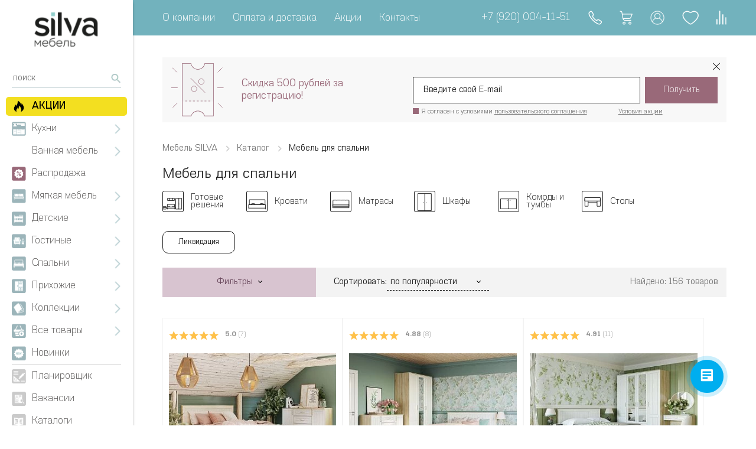

--- FILE ---
content_type: text/html; charset=UTF-8
request_url: https://silvamebel.ru/catalog/spalni/
body_size: 50745
content:
<!DOCTYPE html>
<html lang="ru" xmlns="http://www.w3.org/1999/html">

<head>
<meta name="viewport" content="width=device-width, initial-scale=1.0">
			<!-- Google Tag Manager (noscript) -->
		<script data-skip-moving="true">
			(function(w, d, s, l, i) {
				w[l] = w[l] || [];
				w[l].push({
					'gtm.start': new Date().getTime(),
					event: 'gtm.js'
				});
				var f = d.getElementsByTagName(s)[0],
					j = d.createElement(s),
					dl = l != 'dataLayer' ? '&l=' + l : '';
				j.async = true;
				j.src =
					'https://www.googletagmanager.com/gtm.js?id=' + i + dl;
				f.parentNode.insertBefore(j, f);
			})(window, document, 'script', 'dataLayer', 'GTM-PF3D8KL');
		</script>
		<!-- End Google Tag Manager (noscript) -->

		<!-- Google Tag Manager -->
		<script data-skip-moving="true">
			(function(w, d, s, l, i) {
				w[l] = w[l] || [];
				w[l].push({
					'gtm.start': new Date().getTime(),
					event: 'gtm.js'
				});
				var f = d.getElementsByTagName(s)[0],
					j = d.createElement(s),
					dl = l != 'dataLayer' ? '&l=' + l : '';
				j.async = true;
				j.src =
					'https://www.googletagmanager.com/gtm.js?id=' + i + dl;
				f.parentNode.insertBefore(j, f);
			})(window, document, 'script', 'dataLayer', 'GTM-P9FFT4C');
		</script>
		<!-- End Google Tag Manager -->
		<title>
		Мебель для спальни в современном стиле | купить спальню недорого от производителя мебели SILVA	</title>
	<meta http-equiv="Content-Type" content="text/html; charset=UTF-8" />
<meta name="robots" content="index, follow" />
<meta name="keywords" content="Спальни SILVA, купить недорого мебель для спальни со склада производителя мебели SILVA, Москва, СПб, Нижний Новгород" />
<meta name="description" content="Современная модульная мебель для спальни в интернет-магазине от производителя мебели SILVA (Сильва). В продаже красивая спальная мебель со скидкой и доставкой по всей России. Гарантия качества и недорогие цены. Отзывы покупателей. Каталог товаров и фото готовых решений." />
<link rel="canonical" href="https://silvamebel.ru/catalog/spalni/" />
<script type="text/javascript" data-skip-moving="true">(function(w, d, n) {var cl = "bx-core";var ht = d.documentElement;var htc = ht ? ht.className : undefined;if (htc === undefined || htc.indexOf(cl) !== -1){return;}var ua = n.userAgent;if (/(iPad;)|(iPhone;)/i.test(ua)){cl += " bx-ios";}else if (/Windows/i.test(ua)){cl += ' bx-win';}else if (/Macintosh/i.test(ua)){cl += " bx-mac";}else if (/Linux/i.test(ua) && !/Android/i.test(ua)){cl += " bx-linux";}else if (/Android/i.test(ua)){cl += " bx-android";}cl += (/(ipad|iphone|android|mobile|touch)/i.test(ua) ? " bx-touch" : " bx-no-touch");cl += w.devicePixelRatio && w.devicePixelRatio >= 2? " bx-retina": " bx-no-retina";var ieVersion = -1;if (/AppleWebKit/.test(ua)){cl += " bx-chrome";}else if (/Opera/.test(ua)){cl += " bx-opera";}else if (/Firefox/.test(ua)){cl += " bx-firefox";}ht.className = htc ? htc + " " + cl : cl;})(window, document, navigator);</script>


<link href="/bitrix/js/ui/design-tokens/dist/ui.design-tokens.css?167542777524720" type="text/css"  rel="stylesheet" />
<link href="/bitrix/js/ui/fonts/opensans/ui.font.opensans.css?16650395212555" type="text/css"  rel="stylesheet" />
<link href="/bitrix/js/main/popup/dist/main.popup.bundle.css?167180205728324" type="text/css"  rel="stylesheet" />
<link href="/bitrix/css/main/bootstrap.css?1612176051141508" type="text/css"  rel="stylesheet" />
<link href="/bitrix/css/main/font-awesome.css?161217605128777" type="text/css"  rel="stylesheet" />
<link href="/bitrix/css/main/themes/green/style.css?1612176051389" type="text/css"  rel="stylesheet" />
<link href="/local/templates/new_design/components/bitrix/catalog/catalognew1/style.css?16121761151122" type="text/css"  rel="stylesheet" />
<link href="/local/templates/new_design/components/bitrix/catalog/catalognew1/bitrix/catalog.section.list/.default/style.css?16121761157151" type="text/css"  rel="stylesheet" />
<link href="/local/templates/new_design/css/intermediate.css?16770685181221" type="text/css"  rel="stylesheet" />
<link href="/local/templates/new_design/components/bitrix/catalog/catalognew1/bitrix/catalog.compare.list/.default/style.css?16124193863735" type="text/css"  rel="stylesheet" />
<link href="/local/templates/new_design/components/bitrix/catalog.smart.filter/.default/style.css?161217611516204" type="text/css"  rel="stylesheet" />
<link href="/local/templates/new_design/components/bitrix/catalog.smart.filter/.default/themes/green/colors.css?16121761154484" type="text/css"  rel="stylesheet" />
<link href="/local/templates/new_design/components/bitrix/system.pagenavigation/arrows/style.css?161364516650" type="text/css"  rel="stylesheet" />
<link href="/local/templates/new_design/components/bitrix/catalog.section/section_list/style.css?16136451313865" type="text/css"  rel="stylesheet" />
<link href="/local/templates/new_design/components/bitrix/catalog.item/section_item/style.css?167819862326330" type="text/css"  rel="stylesheet" />
<link href="/bitrix/components/bitrix/catalog.product.subscribe/templates/.default/style.css?16121760671816" type="text/css"  rel="stylesheet" />
<link href="/local/templates/new_design/components/bitrix/catalog.section/section_list/themes/green/style.css?1612176115843" type="text/css"  rel="stylesheet" />
<link href="/local/templates/.default/css/jquery.mCustomScrollbar.min.css?161217611542839" type="text/css"  data-template-style="true"  rel="stylesheet" />
<link href="/local/templates/.default/css/jquery.fancybox.min.css?161217611514065" type="text/css"  data-template-style="true"  rel="stylesheet" />
<link href="/local/templates/new_design/css/fonts.css?16493422211999" type="text/css"  data-template-style="true"  rel="stylesheet" />
<link href="/local/templates/new_design/css/header.css?17346156037021" type="text/css"  data-template-style="true"  rel="stylesheet" />
<link href="/local/templates/new_design/css/sideMenu.css?170920709616019" type="text/css"  data-template-style="true"  rel="stylesheet" />
<link href="/local/templates/new_design/css/main.css?172137796237831" type="text/css"  data-template-style="true"  rel="stylesheet" />
<link href="/local/templates/new_design/css/style.css?176675521251040" type="text/css"  data-template-style="true"  rel="stylesheet" />
<link href="/local/templates/new_design/css/footer.css?167929657810060" type="text/css"  data-template-style="true"  rel="stylesheet" />
<link href="/local/templates/new_design/css/header_popup.css?16179171674540" type="text/css"  data-template-style="true"  rel="stylesheet" />
<link href="/local/templates/new_design/css/css_dop.css?167819833510106" type="text/css"  data-template-style="true"  rel="stylesheet" />
<link href="/local/templates/.default/components/reaspekt/reaspekt.geoip/template1/style.css?16124231237868" type="text/css"  data-template-style="true"  rel="stylesheet" />
<link href="/local/templates/new_design/components/bitrix/sale.basket.basket.line/salebasket/style.css?16121761154401" type="text/css"  data-template-style="true"  rel="stylesheet" />
<link href="/local/templates/new_design/components/bitrix/search.title/search_title_left/style.css?16147611141189" type="text/css"  data-template-style="true"  rel="stylesheet" />
<link href="/local/templates/new_design/components/bitrix/main.register/main_register/style.css?1618322637214" type="text/css"  data-template-style="true"  rel="stylesheet" />
<link href="/local/templates/new_design/components/bitrix/form.result.new/recall/style.css?16189244101054" type="text/css"  data-template-style="true"  rel="stylesheet" />
<link href="/local/components/o2k/coupon.monthly/templates/.default/style.css?17441154256249" type="text/css"  data-template-style="true"  rel="stylesheet" />
<link href="/local/templates/new_design/styles.css?17666610201900" type="text/css"  data-template-style="true"  rel="stylesheet" />
<link href="/local/css/reaspekt/reaspekt.geobase/style.css?16124484471291" type="text/css"  data-template-style="true"  rel="stylesheet" />
<link href="/include_new/news_subscription/style.css?16230635904734" type="text/css"  data-template-style="true"  rel="stylesheet" />







<style>.grecaptcha-badge {display: none;}</style>
<meta name="viewport" content="width=device-width, initial-scale=1" viewport-fit=cover>
<meta charset="UTF-8">

                            



	
	<link rel="icon" href="/local/templates/new_design/images/favicons/favicon.ico">
	<link rel="icon" type="image/png" sizes="16x16"
			href="/upload/resize_cache/webp/local/templates/new_design/images/favicons/favicon-16x16.webp">
	<link rel="icon" type="image/png" sizes="32x32"
			href="/upload/resize_cache/webp/local/templates/new_design/images/favicons/favicon-32x32.webp">
	<link rel="icon" type="image/png" sizes="48x48"
			href="/upload/resize_cache/webp/local/templates/new_design/images/favicons/android-chrome-48x48.webp">
	<link rel="icon" type="image/png" sizes="150x150"
			href="/upload/resize_cache/webp/local/templates/new_design/images/favicons/mstile-150x150.webp">
	<link rel="apple-touch-icon" sizes="180x180"
			href="/upload/resize_cache/webp/local/templates/new_design/images/favicons/apple-touch-icon.webp">

	
	
	
	<meta name="google-site-verification" content="qSnCsXJKQIqCklLffIvu_kJForNJ8Z4P-mt6ZOHQUVM" />
</head>

<body>

    
			<!-- Google Tag Manager (noscript) -->
		<noscript><iframe src="https://www.googletagmanager.com/ns.html?id=GTM-PF3D8KL" height="0" width="0" style="display:none;visibility:hidden"></iframe></noscript>
		<!-- End Google Tag Manager (noscript) -->
	
			<!-- Google Tag Manager (noscript) -->
		<noscript><iframe src="https://www.googletagmanager.com/ns.html?id=GTM-P9FFT4C" height="0" width="0" style="display:none;visibility:hidden"></iframe></noscript>
		<!-- End Google Tag Manager (noscript) -->
		<div class="body__wrap">


		<div id="panel">
					</div>
		<header class="header">
			<div class="header__L">
				<button class="burgerMenuBtn" id="burgerBtn"></button>
				<a class="header__logo" href="/"><img src="/local/templates/new_design/images/header/logo.svg"></a>
			</div>

			<!--'start_frame_cache_ZcCJkq'--><!--'end_frame_cache_ZcCJkq'-->
			
<nav>
			<a   href="/abouts/">О компании</a>
		
			<a   href="/oplata-dostavka/">Оплата и доставка</a>
		
			<a   href="/actions/">Акции</a>
		
			<a   href="/kontakty/">Контакты</a>
		

</nav>

			<div class="header__R">

				<span class="header-number">
					<a href="tel:89200041151">+7 (920) 004-11-51</a>
				</span>

				<div class="header-phone modal-toggle">
    <img src="/local/templates/new_design/images/header/call.svg">
</div>
<div class="header-cart">
    <div id="bx_basketFKauiI" class="bx-basket bx-opener"><!--'start_frame_cache_bx_basketFKauiI'-->	<a href="/cart/" class="user-icon" rel="nofollow">
					<img src="/local/templates/new_design/images/header/cart.svg">
				<span style="display:none">
					</span>
	</a>
<!--'end_frame_cache_bx_basketFKauiI'--></div>
</div>
<div class="header-user">
    <a href="/auth/"><img src="/local/templates/new_design/images/header/account.svg" rel="nofollow"></a>
    </div>


<div class="header-cart header-fav">
    <a href="/personal/#favorite" class="user-icon" id="fav_icon" rel="nofollow">
    				<img src="/images/like_header.svg">
				<span style="display:none"></span>
    </a>
</div>

<div class="header-user header-compare">
    <a href="/catalog/compare.php" class="user-icon" id="compare_icon" rel="nofollow">
    	<img src="/images/compare_header.svg">
    	<span style="display:none">0</span>
    </a>    
</div>			</div>

		</header>
		<aside class="side-menu mCustomScrollbar-vertical1" id="side-menu">
			<a class="logo logo_second" href="/">
    <img src="/local/templates/new_design/images/side_menu/logo.svg">
    <!-- <img class="first_logo" src="--><!--/images/side_menu/logo.svg">-->
    <!-- <img class="second_logo" src="https://silvamebel.ru/upload/8_march.svg"> -->
    <!-- <img class="second_logo" src="https://silvamebel.ru/upload/30yars.svg">-->
</a>

			<!--'start_frame_cache_hu21ix'--><!--'end_frame_cache_hu21ix'-->
							<form id="title-search-left" action="/search/index.php" class="search-form">
		<input id="title-search-input-left" type="text" name="q" value="" autocomplete="off" class="search-suggest" placeholder="поиск"/>
		<button type="submit" class="search-submit"><img src="/upload/resize_cache/webp/local/templates/new_design/images/side_menu/search.webp"></button>
	</form>
			<div class="side-menu__nav mCustomScrollbar-vertical">
				

			
																			<a href="/catalog/aktsii/" class="side-menu__itm">
			            <div class="category__icon catalogActionGold"></div>
			            <div class="category__label__wrap">

					<div class="category__label">АКЦИИ </div>

			            </div>
			        </a>
				
			
		
		
			
		
							<button class="side-menu__itm">
		            <div class="category__icon kitchen"></div>
		            <div class="category__label__wrap">

					<div class="category__label">Кухни</div>

		                <div class="category__arrow"></div>
		            </div>
		        </button>
					<div class="side-menu__itm__sub mCustomScrollbar-vertical">
						<div class="top-shadow"></div>
						<div class="sub__label">
			                <button class="close__sub-menu"></button>
			                <a href="/catalog/kukhni/">Кухни</a>
			            </div>
			            <div class="sub__itms">
			
		
		
			
																			<a href="/catalog/kukhni/asti_new/" class="sub__itm">
							                    	                    <span class="sub__itm__label">Асти New</span>
	                </a>
				
			
		
		
			
																			<a href="/catalog/kukhni/toskana_new/" class="sub__itm">
							                    	                    <span class="sub__itm__label">Тоскана New</span>
	                </a>
				
			
		
		
			
																			<a href="/catalog/kukhni/borgi_moduli/" class="sub__itm">
								                    <div class="sub__itm__icon">
		                        <img src="/upload/uf/dbb/onc3189k4bdn3qn18haw07nl2s9nghoy.svg">
		                    </div>
	                    	                    		                    <div class="sub__itm__icon hover_icon">
		                        <img src="/upload/uf/202/qm0awyxv2tc7mmqvrs9uh4aywq10stro.svg">
		                    </div>
	                    	                    <span class="sub__itm__label">Борги</span>
	                </a>
				
			
		
		
			
																			<a href="/catalog/kukhni/voks_moduli/" class="sub__itm">
								                    <div class="sub__itm__icon">
		                        <img src="/upload/uf/8d0/qppgwypx98wwqga2cngssne08ot452av.svg">
		                    </div>
	                    	                    		                    <div class="sub__itm__icon hover_icon">
		                        <img src="/upload/uf/ba6/4irt08iicgzqrhv0p3h6fuwrds1u439i.svg">
		                    </div>
	                    	                    <span class="sub__itm__label">Вокс</span>
	                </a>
				
			
		
		
			
																			<a href="/catalog/kukhni/arli_moduli/" class="sub__itm">
								                    <div class="sub__itm__icon">
		                        <img src="/upload/uf/8ff/1epzphd2yqgjoshyl1uh0vtglnl954x4.svg">
		                    </div>
	                    	                    		                    <div class="sub__itm__icon hover_icon">
		                        <img src="/upload/uf/32a/4suofm533k2gw9sr6t6icae6odsy307i.svg">
		                    </div>
	                    	                    <span class="sub__itm__label">Арли</span>
	                </a>
				
			
		
		
			
																			<a href="/catalog/kukhni/norvud_moduli/" class="sub__itm">
								                    <div class="sub__itm__icon">
		                        <img src="/upload/uf/005/1rptavjfs54mreo5lfljj2bppuf5gkmr.svg">
		                    </div>
	                    	                    		                    <div class="sub__itm__icon hover_icon">
		                        <img src="/upload/uf/203/rxdrfolqkdb65hbhi9ma50ak99ugulzt.svg">
		                    </div>
	                    	                    <span class="sub__itm__label">Норвуд</span>
	                </a>
				
			
		
		
			
																			<a href="/catalog/kukhni/komplektuyushchie/" class="sub__itm">
							                    	                    <span class="sub__itm__label">Комплектующие</span>
	                </a>
				
			
		
		
			
																			<a href="/catalog/kukhni/obedennaya_gruppa/" class="sub__itm">
							                    	                    <span class="sub__itm__label">Обеденная группа</span>
	                </a>
				
			
		
		
			
																			<a href="/catalog/kukhni/hpl_kompakt_plita/" class="sub__itm">
							                    	                    <span class="sub__itm__label">HPL компакт-плита</span>
	                </a>
				
			
		
		
						</div></div>		
		
							<button class="side-menu__itm">
		            <div class="category__icon "></div>
		            <div class="category__label__wrap">

					<div class="category__label">Ванная мебель</div>

		                <div class="category__arrow"></div>
		            </div>
		        </button>
					<div class="side-menu__itm__sub mCustomScrollbar-vertical">
						<div class="top-shadow"></div>
						<div class="sub__label">
			                <button class="close__sub-menu"></button>
			                <a href="/catalog/vannaya_mebel/">Ванная мебель</a>
			            </div>
			            <div class="sub__itms">
			
		
		
			
																			<a href="/catalog/vannaya_mebel/kristall/" class="sub__itm">
							                    	                    <span class="sub__itm__label">Кристалл</span>
	                </a>
				
			
		
		
			
																			<a href="/catalog/vannaya_mebel/chili/" class="sub__itm">
							                    	                    <span class="sub__itm__label">Чили</span>
	                </a>
				
			
		
		
			
																			<a href="/catalog/vannaya_mebel/rakoviny/" class="sub__itm">
							                    	                    <span class="sub__itm__label">Раковины</span>
	                </a>
				
			
		
		
						</div></div>		
																			<a href="/catalog/rasprodazha/" class="side-menu__itm">
			            <div class="category__icon sales"></div>
			            <div class="category__label__wrap">

					<div class="category__label">Распродажа</div>

			            </div>
			        </a>
				
			
		
		
			
		
							<button class="side-menu__itm">
		            <div class="category__icon upholstered"></div>
		            <div class="category__label__wrap">

					<div class="category__label">Мягкая мебель</div>

		                <div class="category__arrow"></div>
		            </div>
		        </button>
					<div class="side-menu__itm__sub mCustomScrollbar-vertical">
						<div class="top-shadow"></div>
						<div class="sub__label">
			                <button class="close__sub-menu"></button>
			                <a href="/catalog/myagkaya_mebel/">Мягкая мебель</a>
			            </div>
			            <div class="sub__itms">
			
		
		
			
																			<a href="/catalog/myagkaya_mebel/pryamye_divany/" class="sub__itm">
								                    <div class="sub__itm__icon">
		                        <img src="/upload/uf/4a8/4a84391fc6dbaa3d477eb5eba5646ea5.svg">
		                    </div>
	                    	                    		                    <div class="sub__itm__icon hover_icon">
		                        <img src="/upload/uf/b94/b9420ba18958603dd20194f11dc98d27.svg">
		                    </div>
	                    	                    <span class="sub__itm__label">Прямые диваны</span>
	                </a>
				
			
		
		
			
																			<a href="/catalog/myagkaya_mebel/uglovye_divany/" class="sub__itm">
								                    <div class="sub__itm__icon">
		                        <img src="/upload/uf/a48/a480447e2e2d8f8a0c120df581ed8246.svg">
		                    </div>
	                    	                    		                    <div class="sub__itm__icon hover_icon">
		                        <img src="/upload/uf/0e4/0e40cbf12c252cfa94423ec9835f6182.svg">
		                    </div>
	                    	                    <span class="sub__itm__label">Угловые диваны</span>
	                </a>
				
			
		
		
			
																			<a href="/catalog/myagkaya_mebel/takhty/" class="sub__itm">
								                    <div class="sub__itm__icon">
		                        <img src="/upload/uf/7c9/7c92c234ecaf83d81d1f498ee473cc48.svg">
		                    </div>
	                    	                    		                    <div class="sub__itm__icon hover_icon">
		                        <img src="/upload/uf/b03/b03b12feb0d618b96f935f45f9213a17.svg">
		                    </div>
	                    	                    <span class="sub__itm__label">Тахты</span>
	                </a>
				
			
		
		
			
																			<a href="/catalog/myagkaya_mebel/kresla/" class="sub__itm">
								                    <div class="sub__itm__icon">
		                        <img src="/upload/uf/2ea/2ea0d015ff5c9654c1e771793a74228f.svg">
		                    </div>
	                    	                    		                    <div class="sub__itm__icon hover_icon">
		                        <img src="/upload/uf/250/25072cb294bdeeef1fcf6c3567e36fbe.svg">
		                    </div>
	                    	                    <span class="sub__itm__label">Кресла</span>
	                </a>
				
			
		
		
			
																			<a href="/catalog/myagkaya_mebel/pufy/" class="sub__itm">
								                    <div class="sub__itm__icon">
		                        <img src="/upload/uf/e54/e54052c48e7db8bee26290a048495213.svg">
		                    </div>
	                    	                    		                    <div class="sub__itm__icon hover_icon">
		                        <img src="/upload/uf/afe/afe4f1b26d9bb8d0774147d52e91ddfe.svg">
		                    </div>
	                    	                    <span class="sub__itm__label">Пуфы</span>
	                </a>
				
			
		
		
			
																			<a href="/catalog/myagkaya_mebel/myagkie_krovati/" class="sub__itm">
								                    <div class="sub__itm__icon">
		                        <img src="/upload/uf/29d/z0y26yrebe0jma6qzh9zowesuo6q0txe.svg">
		                    </div>
	                    	                    		                    <div class="sub__itm__icon hover_icon">
		                        <img src="/upload/uf/355/rauk556307l052jllr3j0i9hhmhfm3eo.svg">
		                    </div>
	                    	                    <span class="sub__itm__label">Мягкие кровати</span>
	                </a>
				
			
		
		
			
																			<a href="/catalog/myagkaya_mebel/modulnaya_mebel/" class="sub__itm">
								                    <div class="sub__itm__icon">
		                        <img src="/upload/uf/6c4/d4rga9v9ss2xd7zmcc9ml1qvkkild9hi.svg">
		                    </div>
	                    	                    		                    <div class="sub__itm__icon hover_icon">
		                        <img src="/upload/uf/4a4/7i96pq6s0rr63dbkjykhacdiw11ogxg3.svg">
		                    </div>
	                    	                    <span class="sub__itm__label">Модульная мебель</span>
	                </a>
				
			
		
		
						</div></div>		
		
							<button class="side-menu__itm">
		            <div class="category__icon childrensRoom"></div>
		            <div class="category__label__wrap">

					<div class="category__label">Детские</div>

		                <div class="category__arrow"></div>
		            </div>
		        </button>
					<div class="side-menu__itm__sub mCustomScrollbar-vertical">
						<div class="top-shadow"></div>
						<div class="sub__label">
			                <button class="close__sub-menu"></button>
			                <a href="/catalog/detskie/">Детские</a>
			            </div>
			            <div class="sub__itms">
			
		
		
			
																			<a href="/catalog/detskie/gotovye_resheniya_3/" class="sub__itm">
								                    <div class="sub__itm__icon">
		                        <img src="/upload/uf/c11/c115f87d9d517824aec7e8f45c4fa7b8.svg">
		                    </div>
	                    	                    		                    <div class="sub__itm__icon hover_icon">
		                        <img src="/upload/uf/afb/afb7871cb5ed587c7bed9536de6d99fc.svg">
		                    </div>
	                    	                    <span class="sub__itm__label">Готовые решения</span>
	                </a>
				
			
		
		
			
																			<a href="/catalog/detskie/krovati/" class="sub__itm">
								                    <div class="sub__itm__icon">
		                        <img src="/upload/uf/873/8732c6270ff26a0acf13442a193fc3fd.svg">
		                    </div>
	                    	                    		                    <div class="sub__itm__icon hover_icon">
		                        <img src="/upload/uf/21e/21ec03ed1fd527bf740f134313f1adea.svg">
		                    </div>
	                    	                    <span class="sub__itm__label">Кровати</span>
	                </a>
				
			
		
		
			
																			<a href="/catalog/detskie/matrasy/" class="sub__itm">
								                    <div class="sub__itm__icon">
		                        <img src="/upload/uf/082/082191868394501c97b6e6f7e4621496.svg">
		                    </div>
	                    	                    		                    <div class="sub__itm__icon hover_icon">
		                        <img src="/upload/uf/644/644166d3d655b49a0016ea203ad8f18f.svg">
		                    </div>
	                    	                    <span class="sub__itm__label">Матрасы</span>
	                </a>
				
			
		
		
			
																			<a href="/catalog/detskie/komody_1/" class="sub__itm">
								                    <div class="sub__itm__icon">
		                        <img src="/upload/uf/3a4/3a42129d2fc6466b5c99d05ac6576af3.svg">
		                    </div>
	                    	                    		                    <div class="sub__itm__icon hover_icon">
		                        <img src="/upload/uf/34b/34b60b8d5fe934d65970d1511fb20ee6.svg">
		                    </div>
	                    	                    <span class="sub__itm__label">Комоды</span>
	                </a>
				
			
		
		
			
																			<a href="/catalog/detskie/stoly/" class="sub__itm">
								                    <div class="sub__itm__icon">
		                        <img src="/upload/uf/2b5/2b5de66cd0879323d8339eb47357770a.svg">
		                    </div>
	                    	                    		                    <div class="sub__itm__icon hover_icon">
		                        <img src="/upload/uf/b7f/b7f219933cae975496483ed244446a06.svg">
		                    </div>
	                    	                    <span class="sub__itm__label">Столы</span>
	                </a>
				
			
		
		
			
																			<a href="/catalog/detskie/polki/" class="sub__itm">
								                    <div class="sub__itm__icon">
		                        <img src="/upload/uf/9e9/9e9e4df56890fef10785408dcbf42b3c.svg">
		                    </div>
	                    	                    		                    <div class="sub__itm__icon hover_icon">
		                        <img src="/upload/uf/06d/06d7383659217db5e8faa64c34374821.svg">
		                    </div>
	                    	                    <span class="sub__itm__label">Полки</span>
	                </a>
				
			
		
		
			
																			<a href="/catalog/detskie/shkafy_3/" class="sub__itm">
								                    <div class="sub__itm__icon">
		                        <img src="/upload/uf/050/050b065eecac722c468a4be0c217be23.svg">
		                    </div>
	                    	                    		                    <div class="sub__itm__icon hover_icon">
		                        <img src="/upload/uf/0fe/0fe9d99c2d6f7bce8649d81e6714ad51.svg">
		                    </div>
	                    	                    <span class="sub__itm__label">Шкафы</span>
	                </a>
				
			
		
		
			
																			<a href="/catalog/detskie/stellazhi_2/" class="sub__itm">
								                    <div class="sub__itm__icon">
		                        <img src="/upload/uf/291/2915d0e2e6945d268ff193565859511f.svg">
		                    </div>
	                    	                    		                    <div class="sub__itm__icon hover_icon">
		                        <img src="/upload/uf/f97/f97e202aa1dba8838b78fefd96fdb03b.svg">
		                    </div>
	                    	                    <span class="sub__itm__label">Стеллажи</span>
	                </a>
				
			
		
		
			
																			<a href="/catalog/detskie/myagkaya_mebel/" class="sub__itm">
								                    <div class="sub__itm__icon">
		                        <img src="/upload/uf/ec4/ec4e3d7adf49ad86c04e4bdc896b1825.svg">
		                    </div>
	                    	                    		                    <div class="sub__itm__icon hover_icon">
		                        <img src="/upload/uf/553/553e129aefa00097ea6e54a2f380ee47.svg">
		                    </div>
	                    	                    <span class="sub__itm__label">Мягкая мебель</span>
	                </a>
				
			
		
		
						</div></div>		
		
							<button class="side-menu__itm">
		            <div class="category__icon livingRoom"></div>
		            <div class="category__label__wrap">

					<div class="category__label">Гостиные</div>

		                <div class="category__arrow"></div>
		            </div>
		        </button>
					<div class="side-menu__itm__sub mCustomScrollbar-vertical">
						<div class="top-shadow"></div>
						<div class="sub__label">
			                <button class="close__sub-menu"></button>
			                <a href="/catalog/gostinye/">Гостиные</a>
			            </div>
			            <div class="sub__itms">
			
		
		
			
																			<a href="/catalog/gostinye/gotovye_resheniya/" class="sub__itm">
								                    <div class="sub__itm__icon">
		                        <img src="/upload/uf/8f1/8f11acd311fa5ed205f1365f07cd0363.svg">
		                    </div>
	                    	                    		                    <div class="sub__itm__icon hover_icon">
		                        <img src="/upload/uf/a14/a14c99f136982c53393006758ad31e65.svg">
		                    </div>
	                    	                    <span class="sub__itm__label">Готовые решения</span>
	                </a>
				
			
		
		
			
																			<a href="/catalog/gostinye/tumby_pod_televizor/" class="sub__itm">
								                    <div class="sub__itm__icon">
		                        <img src="/upload/uf/dba/dba3d4970cd071cb66c81bc9f744817e.svg">
		                    </div>
	                    	                    		                    <div class="sub__itm__icon hover_icon">
		                        <img src="/upload/uf/86f/86fcaf7eb40081963fb4989c0b36c205.svg">
		                    </div>
	                    	                    <span class="sub__itm__label">Тумбы под телевизор</span>
	                </a>
				
			
		
		
			
																			<a href="/catalog/gostinye/shkafy/" class="sub__itm">
								                    <div class="sub__itm__icon">
		                        <img src="/upload/uf/2eb/2ebf9e4435a653a6e960da30cb335a33.svg">
		                    </div>
	                    	                    		                    <div class="sub__itm__icon hover_icon">
		                        <img src="/upload/uf/d73/d7300573e003bd75434448d0d94ce5df.svg">
		                    </div>
	                    	                    <span class="sub__itm__label">Шкафы</span>
	                </a>
				
			
		
		
			
																			<a href="/catalog/gostinye/navesnye_shkafy_i_polki_1/" class="sub__itm">
								                    <div class="sub__itm__icon">
		                        <img src="/upload/uf/1cc/1cc7e3ac742f877881d9ba282274ba9f.svg">
		                    </div>
	                    	                    		                    <div class="sub__itm__icon hover_icon">
		                        <img src="/upload/uf/281/281ac04fca20fd946da33fdde0a3b8b1.svg">
		                    </div>
	                    	                    <span class="sub__itm__label">Навесные шкафы и полки</span>
	                </a>
				
			
		
		
			
																			<a href="/catalog/gostinye/zhurnalnye_stoly/" class="sub__itm">
								                    <div class="sub__itm__icon">
		                        <img src="/upload/uf/38f/38f1d4cbc74cbb507d1f0f211cb7ef7e.svg">
		                    </div>
	                    	                    		                    <div class="sub__itm__icon hover_icon">
		                        <img src="/upload/uf/cdc/cdcb9248fa6af83f44be98ec06ffcbb1.svg">
		                    </div>
	                    	                    <span class="sub__itm__label">Журнальные столы</span>
	                </a>
				
			
		
		
						</div></div>		
		
							<button class="side-menu__itm">
		            <div class="category__icon bedroom"></div>
		            <div class="category__label__wrap">

					<div class="category__label">Спальни</div>

		                <div class="category__arrow"></div>
		            </div>
		        </button>
					<div class="side-menu__itm__sub mCustomScrollbar-vertical">
						<div class="top-shadow"></div>
						<div class="sub__label">
			                <button class="close__sub-menu"></button>
			                <a href="/catalog/spalni/">Спальни</a>
			            </div>
			            <div class="sub__itms">
			
		
		
			
																			<a href="/catalog/spalni/gotovye_resheniya_2/" class="sub__itm">
								                    <div class="sub__itm__icon">
		                        <img src="/upload/uf/6d5/6d5fbfb24b69e40424ed665c817107bf.svg">
		                    </div>
	                    	                    		                    <div class="sub__itm__icon hover_icon">
		                        <img src="/upload/uf/4a8/4a8b1dbbff2a0a5bcbf6d17da7b33fae.svg">
		                    </div>
	                    	                    <span class="sub__itm__label">Готовые решения</span>
	                </a>
				
			
		
		
			
																			<a href="/catalog/spalni/krovati/" class="sub__itm">
								                    <div class="sub__itm__icon">
		                        <img src="/upload/uf/b73/b73bb3857b686e86b6733495fe0d4efb.svg">
		                    </div>
	                    	                    		                    <div class="sub__itm__icon hover_icon">
		                        <img src="/upload/uf/aa5/aa5854300923519f07cc0fdaa8f9b375.svg">
		                    </div>
	                    	                    <span class="sub__itm__label">Кровати</span>
	                </a>
				
			
		
		
			
																			<a href="/catalog/spalni/matrasy/" class="sub__itm">
								                    <div class="sub__itm__icon">
		                        <img src="/upload/uf/e89/e895ac7dc73d5368ca6a7b9977fc5c9d.svg">
		                    </div>
	                    	                    		                    <div class="sub__itm__icon hover_icon">
		                        <img src="/upload/uf/991/991b42b48707cba3b01c5c21d15cee36.svg">
		                    </div>
	                    	                    <span class="sub__itm__label">Матрасы</span>
	                </a>
				
			
		
		
			
																			<a href="/catalog/spalni/shkafy/" class="sub__itm">
								                    <div class="sub__itm__icon">
		                        <img src="/upload/uf/993/9936201e7de2795c04f49f2740e88334.svg">
		                    </div>
	                    	                    		                    <div class="sub__itm__icon hover_icon">
		                        <img src="/upload/uf/b84/b8435be8b58a5d8d711d81b4f7ee0f0f.svg">
		                    </div>
	                    	                    <span class="sub__itm__label">Шкафы</span>
	                </a>
				
			
		
		
			
																			<a href="/catalog/spalni/komody_i_tumby/" class="sub__itm">
								                    <div class="sub__itm__icon">
		                        <img src="/upload/uf/8e2/8e2770f6fa032e9c5180ff1e97a7fd8d.svg">
		                    </div>
	                    	                    		                    <div class="sub__itm__icon hover_icon">
		                        <img src="/upload/uf/fb1/fb10732fe111f488219f9172dc550b9e.svg">
		                    </div>
	                    	                    <span class="sub__itm__label">Комоды и тумбы</span>
	                </a>
				
			
		
		
			
																			<a href="/catalog/spalni/stoly_1/" class="sub__itm">
								                    <div class="sub__itm__icon">
		                        <img src="/upload/uf/022/x5snnxpv6cfp4m32qlyb9lyj3ojhyqse.svg">
		                    </div>
	                    	                    		                    <div class="sub__itm__icon hover_icon">
		                        <img src="/upload/uf/8e8/87vhqhsmw3xqkwqch6ohufdu15hyu4sz.svg">
		                    </div>
	                    	                    <span class="sub__itm__label">Столы</span>
	                </a>
				
			
		
		
						</div></div>		
		
							<button class="side-menu__itm">
		            <div class="category__icon hallway"></div>
		            <div class="category__label__wrap">

					<div class="category__label">Прихожие</div>

		                <div class="category__arrow"></div>
		            </div>
		        </button>
					<div class="side-menu__itm__sub mCustomScrollbar-vertical">
						<div class="top-shadow"></div>
						<div class="sub__label">
			                <button class="close__sub-menu"></button>
			                <a href="/catalog/prikhozhie/">Прихожие</a>
			            </div>
			            <div class="sub__itms">
			
		
		
			
																			<a href="/catalog/prikhozhie/gotovye_resheniya_1/" class="sub__itm">
								                    <div class="sub__itm__icon">
		                        <img src="/upload/uf/180/180b4a1f7412e330d08315fa79fa6514.svg">
		                    </div>
	                    	                    		                    <div class="sub__itm__icon hover_icon">
		                        <img src="/upload/uf/e61/e61c2b754ff4df9eb175eaf61de48dfc.svg">
		                    </div>
	                    	                    <span class="sub__itm__label">Готовые решения</span>
	                </a>
				
			
		
		
			
																			<a href="/catalog/prikhozhie/shkafy_1/" class="sub__itm">
								                    <div class="sub__itm__icon">
		                        <img src="/upload/uf/61d/61db5fed83adf85bc7061295d2a375d3.svg">
		                    </div>
	                    	                    		                    <div class="sub__itm__icon hover_icon">
		                        <img src="/upload/uf/69c/69c79855260848a027063219d2eb207c.svg">
		                    </div>
	                    	                    <span class="sub__itm__label">Шкафы</span>
	                </a>
				
			
		
		
			
																			<a href="/catalog/prikhozhie/komody/" class="sub__itm">
								                    <div class="sub__itm__icon">
		                        <img src="/upload/uf/d10/d10c47df1aee4af64043b2f2b9aa8fab.svg">
		                    </div>
	                    	                    		                    <div class="sub__itm__icon hover_icon">
		                        <img src="/upload/uf/aac/aacfca49c2f210637726a3a317229ed0.svg">
		                    </div>
	                    	                    <span class="sub__itm__label">Комоды</span>
	                </a>
				
			
		
		
			
																			<a href="/catalog/prikhozhie/veshalki/" class="sub__itm">
								                    <div class="sub__itm__icon">
		                        <img src="/upload/uf/a79/a796873a03f54ba301e8e340d1fb42d7.svg">
		                    </div>
	                    	                    		                    <div class="sub__itm__icon hover_icon">
		                        <img src="/upload/uf/412/4124d1ed666c60b147288ff2a8fb26de.svg">
		                    </div>
	                    	                    <span class="sub__itm__label">Вешалки</span>
	                </a>
				
			
		
		
			
																			<a href="/catalog/prikhozhie/obuvnitsy/" class="sub__itm">
								                    <div class="sub__itm__icon">
		                        <img src="/upload/uf/3ea/3ea053f20647dff7f63ec529e89a9352.svg">
		                    </div>
	                    	                    		                    <div class="sub__itm__icon hover_icon">
		                        <img src="/upload/uf/e06/e06947e9828023634fcbd654d07cc3c1.svg">
		                    </div>
	                    	                    <span class="sub__itm__label">Обувницы</span>
	                </a>
				
			
		
		
			
																			<a href="/catalog/prikhozhie/zerkala/" class="sub__itm">
								                    <div class="sub__itm__icon">
		                        <img src="/upload/uf/a1e/a1e2004e1adc2e8118877f2de13b659b.svg">
		                    </div>
	                    	                    		                    <div class="sub__itm__icon hover_icon">
		                        <img src="/upload/uf/3c8/3c843b30acefac8ae99b475cce585277.svg">
		                    </div>
	                    	                    <span class="sub__itm__label">Зеркала</span>
	                </a>
				
			
		
		
			
																			<a href="/catalog/prikhozhie/pufy/" class="sub__itm">
								                    <div class="sub__itm__icon">
		                        <img src="/upload/uf/f8c/f8c60ecd3efa54f69588f36f7ebcbf35.svg">
		                    </div>
	                    	                    		                    <div class="sub__itm__icon hover_icon">
		                        <img src="/upload/uf/18c/18c2ef6b233709ba517f313418ea8e8e.svg">
		                    </div>
	                    	                    <span class="sub__itm__label">Пуфы</span>
	                </a>
				
			
		
		
						</div></div>		
		
							<button class="side-menu__itm">
		            <div class="category__icon collections"></div>
		            <div class="category__label__wrap">

					<div class="category__label">Коллекции</div>

		                <div class="category__arrow"></div>
		            </div>
		        </button>
					<div class="side-menu__itm__sub mCustomScrollbar-vertical">
						<div class="top-shadow"></div>
						<div class="sub__label">
			                <button class="close__sub-menu"></button>
			                <a href="/catalog/kollektsii/">Коллекции</a>
			            </div>
			            <div class="sub__itms">
			
		
		
			
																			<a href="/catalog/kollektsii/arden/" class="sub__itm">
								                    <div class="sub__itm__icon">
		                        <img src="/upload/uf/d0b/dk1savjddfno41u3k767ikc5te8c74n2.svg">
		                    </div>
	                    	                    		                    <div class="sub__itm__icon hover_icon">
		                        <img src="/upload/uf/664/276vz8v67awdscuhgfshnr1xvi4o4y28.svg">
		                    </div>
	                    	                    <span class="sub__itm__label">Арден New</span>
	                </a>
				
			
		
		
			
																			<a href="/catalog/kollektsii/orlean/" class="sub__itm">
								                    <div class="sub__itm__icon">
		                        <img src="/upload/uf/d45/go3aqc4wy11kq71i3xc2qai8m3y1f9a1.svg">
		                    </div>
	                    	                    		                    <div class="sub__itm__icon hover_icon">
		                        <img src="/upload/uf/0fc/1352ujsuvcugoxqo2p8c6xphgmswi74v.svg">
		                    </div>
	                    	                    <span class="sub__itm__label">Орлеан New</span>
	                </a>
				
			
		
		
			
																			<a href="/catalog/kollektsii/oliviya/" class="sub__itm">
								                    <div class="sub__itm__icon">
		                        <img src="/upload/uf/503/503efda7f4be33c805d3ca9ddac562a2.svg">
		                    </div>
	                    	                    		                    <div class="sub__itm__icon hover_icon">
		                        <img src="/upload/uf/af5/af5860c1827a4dab90a01f62d47867ec.svg">
		                    </div>
	                    	                    <span class="sub__itm__label">Оливия</span>
	                </a>
				
			
		
		
			
																			<a href="/catalog/kollektsii/livorno/" class="sub__itm">
								                    <div class="sub__itm__icon">
		                        <img src="/upload/uf/31d/31d32ab0491b3de9c6a0d72747ac07cd.svg">
		                    </div>
	                    	                    		                    <div class="sub__itm__icon hover_icon">
		                        <img src="/upload/uf/e07/e071bb6574fee726d2601b4987523aa0.svg">
		                    </div>
	                    	                    <span class="sub__itm__label">Livorno</span>
	                </a>
				
			
		
		
			
																			<a href="/catalog/kollektsii/dakota/" class="sub__itm">
								                    <div class="sub__itm__icon">
		                        <img src="/upload/uf/707/k1s00zzfdhbu3g74958jkadag8ux03lz.svg">
		                    </div>
	                    	                    		                    <div class="sub__itm__icon hover_icon">
		                        <img src="/upload/uf/652/xn1mb6eobl12r26emmeutdezliiwj0ax.svg">
		                    </div>
	                    	                    <span class="sub__itm__label">Дакота New</span>
	                </a>
				
			
		
		
			
																			<a href="/catalog/kollektsii/teo/" class="sub__itm">
								                    <div class="sub__itm__icon">
		                        <img src="/upload/uf/5ad/kw3goajyfr2r7lmkb4344ri2l9em41zi.svg">
		                    </div>
	                    	                    		                    <div class="sub__itm__icon hover_icon">
		                        <img src="/upload/uf/bc3/gaqlnb546b5truf04bigl2k0hcihx6nm.svg">
		                    </div>
	                    	                    <span class="sub__itm__label">Тео New</span>
	                </a>
				
			
		
		
			
																			<a href="/catalog/kollektsii/eliot/" class="sub__itm">
								                    <div class="sub__itm__icon">
		                        <img src="/upload/uf/225/i434ua2wn7bkg2x3v575xiof7e3jufcv.svg">
		                    </div>
	                    	                    		                    <div class="sub__itm__icon hover_icon">
		                        <img src="/upload/uf/2de/czz57h83ikvm7hshvq22yzky0ric39b8.svg">
		                    </div>
	                    	                    <span class="sub__itm__label">Элиот</span>
	                </a>
				
			
		
		
			
																			<a href="/catalog/kollektsii/akvarel/" class="sub__itm">
								                    <div class="sub__itm__icon">
		                        <img src="/upload/uf/be7/be7093092b7cbce08d8abeb0769a9319.svg">
		                    </div>
	                    	                    		                    <div class="sub__itm__icon hover_icon">
		                        <img src="/upload/uf/2b0/2b0c2b938671b32462d0fc467524c109.svg">
		                    </div>
	                    	                    <span class="sub__itm__label">Акварель</span>
	                </a>
				
			
		
		
			
																			<a href="/catalog/kollektsii/fank/" class="sub__itm">
								                    <div class="sub__itm__icon">
		                        <img src="/upload/uf/042/0427dbf691ff6308d803f21d696c1023.svg">
		                    </div>
	                    	                    		                    <div class="sub__itm__icon hover_icon">
		                        <img src="/upload/uf/94a/94afa8a9d733c75cc857596a6e2d3cfa.svg">
		                    </div>
	                    	                    <span class="sub__itm__label">Фанк</span>
	                </a>
				
			
		
		
			
																			<a href="/catalog/kollektsii/ottaviya/" class="sub__itm">
								                    <div class="sub__itm__icon">
		                        <img src="/upload/uf/395/vyi31bxy2voxeknciz07m10pf9ep68z2.svg">
		                    </div>
	                    	                    		                    <div class="sub__itm__icon hover_icon">
		                        <img src="/upload/uf/c35/2owxk7gw149kccbzu3ul25or5d6if10c.svg">
		                    </div>
	                    	                    <span class="sub__itm__label">Оттавия</span>
	                </a>
				
			
		
		
			
																			<a href="/catalog/kollektsii/bergen/" class="sub__itm">
								                    <div class="sub__itm__icon">
		                        <img src="/upload/uf/018/b0urh3jtcidbay3kde8gg6mu0kp6hxgw.svg">
		                    </div>
	                    	                    		                    <div class="sub__itm__icon hover_icon">
		                        <img src="/upload/uf/e89/5bjpl00hekzvzk90gixej9l31r8lv7b7.svg">
		                    </div>
	                    	                    <span class="sub__itm__label">Bergen</span>
	                </a>
				
			
		
		
			
																			<a href="/catalog/kollektsii/morti/" class="sub__itm">
								                    <div class="sub__itm__icon">
		                        <img src="/upload/uf/bed/5wvia9umw8gcrqvaiswp29cdq1pgrnya.svg">
		                    </div>
	                    	                    		                    <div class="sub__itm__icon hover_icon">
		                        <img src="/upload/uf/85d/r0w66l1pcc31jjb510zpv00dcag83ybp.svg">
		                    </div>
	                    	                    <span class="sub__itm__label">Морти</span>
	                </a>
				
			
		
		
			
																			<a href="/catalog/kollektsii/summit_2/" class="sub__itm">
								                    <div class="sub__itm__icon">
		                        <img src="/upload/uf/66a/4m1wjbcc8cg1jprrmp93wyvq6quv5alk.svg">
		                    </div>
	                    	                    		                    <div class="sub__itm__icon hover_icon">
		                        <img src="/upload/uf/f04/n2fplcym92qg6k1w1egenagng2g3ccc5.svg">
		                    </div>
	                    	                    <span class="sub__itm__label">Summit</span>
	                </a>
				
			
		
		
			
																			<a href="/catalog/kollektsii/banni/" class="sub__itm">
								                    <div class="sub__itm__icon">
		                        <img src="/upload/uf/57e/zy6dxy1x3ihhkqnj1fy4owqnscto7dg2.svg">
		                    </div>
	                    	                    		                    <div class="sub__itm__icon hover_icon">
		                        <img src="/upload/uf/17f/p454gmzlxx3uxd5ssa0lmuoskt92y7dj.svg">
		                    </div>
	                    	                    <span class="sub__itm__label">Банни</span>
	                </a>
				
			
		
		
			
																			<a href="/catalog/kollektsii/norton/" class="sub__itm">
								                    <div class="sub__itm__icon">
		                        <img src="/upload/uf/fd1/n28epclq7f8jqrky436y2b7y8ukkvd93.svg">
		                    </div>
	                    	                    		                    <div class="sub__itm__icon hover_icon">
		                        <img src="/upload/uf/7ef/f1mwwvdnkrhznu3obslcecitwfszsq72.svg">
		                    </div>
	                    	                    <span class="sub__itm__label">Нортон</span>
	                </a>
				
			
		
		
			
																			<a href="/catalog/kollektsii/marsel_2/" class="sub__itm">
								                    <div class="sub__itm__icon">
		                        <img src="/upload/uf/621/a4cyx4jld9xhc2137qbfqngqy07d1miz.svg">
		                    </div>
	                    	                    		                    <div class="sub__itm__icon hover_icon">
		                        <img src="/upload/uf/30a/lcfqtl4beu200j34ckjug1p9f2d7i13n.svg">
		                    </div>
	                    	                    <span class="sub__itm__label">Марсель</span>
	                </a>
				
			
		
		
			
																			<a href="/catalog/kollektsii/derbi/" class="sub__itm">
								                    <div class="sub__itm__icon">
		                        <img src="/upload/uf/f1b/8weq3rv3az8onqgov1x2sdaoia19zzao.svg">
		                    </div>
	                    	                    		                    <div class="sub__itm__icon hover_icon">
		                        <img src="/upload/uf/305/rxzpk0y3lppyrqsgwjj4riyc9d3tliaf.svg">
		                    </div>
	                    	                    <span class="sub__itm__label">Дерби</span>
	                </a>
				
			
		
		
			
																			<a href="/catalog/kollektsii/simpl/" class="sub__itm">
								                    <div class="sub__itm__icon">
		                        <img src="/upload/uf/703/pore6f8aoicxubhy9huez8czb2kfci04.svg">
		                    </div>
	                    	                    		                    <div class="sub__itm__icon hover_icon">
		                        <img src="/upload/uf/cca/bvddp5c6aq2udvx6h39asukm6528fgn0.svg">
		                    </div>
	                    	                    <span class="sub__itm__label">Симпл</span>
	                </a>
				
			
		
		
			
																			<a href="/catalog/kollektsii/santi/" class="sub__itm">
								                    <div class="sub__itm__icon">
		                        <img src="/upload/uf/08f/34tktanctzcvifodp218xhr9xgff91bk.svg">
		                    </div>
	                    	                    		                    <div class="sub__itm__icon hover_icon">
		                        <img src="/upload/uf/8c9/4wrmv6eksqb0vc3su2smbxd7gnc6eipa.svg">
		                    </div>
	                    	                    <span class="sub__itm__label">Санти</span>
	                </a>
				
			
		
		
			
																			<a href="/catalog/kollektsii/nuar/" class="sub__itm">
								                    <div class="sub__itm__icon">
		                        <img src="/upload/uf/f62/mezsc6i5hc74emavnln2yoaqxcro18gl.svg">
		                    </div>
	                    	                    		                    <div class="sub__itm__icon hover_icon">
		                        <img src="/upload/uf/b8c/0a8v2ivdr9mwmyp6ewu9o8oro0brrjcd.svg">
		                    </div>
	                    	                    <span class="sub__itm__label">Нуар</span>
	                </a>
				
			
		
		
			
																			<a href="/catalog/kollektsii/folk/" class="sub__itm">
								                    <div class="sub__itm__icon">
		                        <img src="/upload/uf/198/icf72g4p1ncanyki6ywh8e0dpfgnnzf3.svg">
		                    </div>
	                    	                    		                    <div class="sub__itm__icon hover_icon">
		                        <img src="/upload/uf/7b6/50v2eonwqxir9m5vg5qdipb1ah4tm3i8.svg">
		                    </div>
	                    	                    <span class="sub__itm__label">Фолк</span>
	                </a>
				
			
		
		
						</div></div>		
		
							<button class="side-menu__itm">
		            <div class="category__icon allProducts"></div>
		            <div class="category__label__wrap">

					<div class="category__label">Все товары</div>

		                <div class="category__arrow"></div>
		            </div>
		        </button>
					<div class="side-menu__itm__sub mCustomScrollbar-vertical">
						<div class="top-shadow"></div>
						<div class="sub__label">
			                <button class="close__sub-menu"></button>
			                <a href="/catalog/vse_tovary/">Все товары</a>
			            </div>
			            <div class="sub__itms">
			
		
		
			
																			<a href="/catalog/vse_tovary/divany_i_kresla/" class="sub__itm">
								                    <div class="sub__itm__icon">
		                        <img src="/upload/uf/940/940d0a5cc08089e6eff266f362def389.svg">
		                    </div>
	                    	                    		                    <div class="sub__itm__icon hover_icon">
		                        <img src="/upload/uf/757/757cc0e6b42ba6ab4f0fee2b6c1e5b5e.svg">
		                    </div>
	                    	                    <span class="sub__itm__label">Диваны и кресла</span>
	                </a>
				
			
		
		
			
																			<a href="/catalog/vse_tovary/shkafy/" class="sub__itm">
								                    <div class="sub__itm__icon">
		                        <img src="/upload/uf/0ba/0baa662504e99d987983e27abbc3132b.svg">
		                    </div>
	                    	                    		                    <div class="sub__itm__icon hover_icon">
		                        <img src="/upload/uf/ca6/ca6b9c05bf439cb56913b2a07fb47fed.svg">
		                    </div>
	                    	                    <span class="sub__itm__label">Шкафы</span>
	                </a>
				
			
		
		
			
																			<a href="/catalog/vse_tovary/tumby_pod_televizor/" class="sub__itm">
								                    <div class="sub__itm__icon">
		                        <img src="/upload/uf/bac/bac1337e63b1194b6f21f1ef1e2f01f8.svg">
		                    </div>
	                    	                    		                    <div class="sub__itm__icon hover_icon">
		                        <img src="/upload/uf/7ea/7ea2e547137b8d337ab2735fafa4772b.svg">
		                    </div>
	                    	                    <span class="sub__itm__label">Тумбы под телевизор</span>
	                </a>
				
			
		
		
			
																			<a href="/catalog/vse_tovary/navesnye_shkafy_i_polki/" class="sub__itm">
								                    <div class="sub__itm__icon">
		                        <img src="/upload/uf/849/84958998200ce71f2f5e82c232342f7b.svg">
		                    </div>
	                    	                    		                    <div class="sub__itm__icon hover_icon">
		                        <img src="/upload/uf/df8/df8e855acdd944218c225e1d692e4617.svg">
		                    </div>
	                    	                    <span class="sub__itm__label">Навесные шкафы и полки</span>
	                </a>
				
			
		
		
			
																			<a href="/catalog/vse_tovary/komody_i_tumby/" class="sub__itm">
								                    <div class="sub__itm__icon">
		                        <img src="/upload/uf/9d0/9d0fce6a18a3264fb05a88c79ad3f502.svg">
		                    </div>
	                    	                    		                    <div class="sub__itm__icon hover_icon">
		                        <img src="/upload/uf/434/4342aebb96f0dbe821aca6810f0b2c3e.svg">
		                    </div>
	                    	                    <span class="sub__itm__label">Комоды и тумбы</span>
	                </a>
				
			
		
		
			
																			<a href="/catalog/vse_tovary/krovati/" class="sub__itm">
								                    <div class="sub__itm__icon">
		                        <img src="/upload/uf/96e/96e5420ab11c98c92f07bc3c9ba08f6d.svg">
		                    </div>
	                    	                    		                    <div class="sub__itm__icon hover_icon">
		                        <img src="/upload/uf/35b/35bf62843f6a8f8f99200bbbd45272a6.svg">
		                    </div>
	                    	                    <span class="sub__itm__label">Кровати</span>
	                </a>
				
			
		
		
			
																			<a href="/catalog/vse_tovary/stoly/" class="sub__itm">
								                    <div class="sub__itm__icon">
		                        <img src="/upload/uf/211/21113cf0c40a53adbc14b6e12fefb75f.svg">
		                    </div>
	                    	                    		                    <div class="sub__itm__icon hover_icon">
		                        <img src="/upload/uf/c99/c99066858d47b60b54240f01205584c9.svg">
		                    </div>
	                    	                    <span class="sub__itm__label">Столы</span>
	                </a>
				
			
		
		
			
																			<a href="/catalog/vse_tovary/zerkala/" class="sub__itm">
								                    <div class="sub__itm__icon">
		                        <img src="/upload/uf/168/168ca5735cc2e40f3cf152b6dbf12dca.svg">
		                    </div>
	                    	                    		                    <div class="sub__itm__icon hover_icon">
		                        <img src="/upload/uf/5af/5afd68c819bb8480f3fdae79540c8756.svg">
		                    </div>
	                    	                    <span class="sub__itm__label">Зеркала</span>
	                </a>
				
			
		
		
			
																			<a href="/catalog/vse_tovary/matrasy_1/" class="sub__itm">
								                    <div class="sub__itm__icon">
		                        <img src="/upload/uf/e98/e98d649ee5052abc2f9df6d2a0a9ec8e.svg">
		                    </div>
	                    	                    		                    <div class="sub__itm__icon hover_icon">
		                        <img src="/upload/uf/010/010bc530820bbeb98095b5d883b1b77d.svg">
		                    </div>
	                    	                    <span class="sub__itm__label">Матрасы</span>
	                </a>
				
			
		
		
						</div></div>		
																			<a href="/catalog/novinki/" class="side-menu__itm">
			            <div class="category__icon New"></div>
			            <div class="category__label__wrap">

					<div class="category__label">Новинки</div>

			            </div>
			        </a>
				
			
		
		
			
														
	

				<div class="side-menu__itm__line"></div>

				<a href="/planirovshchik/" class="side-menu__itm">
					<div class="category__icon plan"></div>
					<div class="category__label__wrap">
						<div class="category__label">Планировщик</div>
					</div>
				</a>
				<a href="/vakansii/" class="side-menu__itm">
					<div class="category__icon vacancies"></div>
					<div class="category__label__wrap">
						<div class="category__label">Вакансии</div>
					</div>
				</a>
				<a href="/catalog-list/" class="side-menu__itm">
					<div class="category__icon catalogs_left"></div>
					<div class="category__label__wrap">
						<div class="category__label">Каталоги</div>
					</div>
				</a>
				
			</div>

		</aside>

		<main class="main">

			
			
							<div class="content">
					
								<div class="news_subscribe">
									<div class="_close"></div>
								<div class="wrapp">
					<div class="image"><img src="/include_new/news_subscription/icon.svg" alt=""></div>
					<div class="wrapp_text">
						<div class="text">Скидка 500 рублей за регистрацию!</div>
						<div class="form">
							<form method="post" action="/catalog/spalni/" name="regform" enctype="multipart/form-data" class="main_reg">
								<div class="input_item">
									<input type="text" name="REGISTER[EMAIL]" placeholder="Введите свой E-mail" required/>
									<button type="submit" class="btn_submit" onclick="this.form.recaptcha_token.value = window.recaptcha.getToken()">Получить</button>
								</div>
								<div class="rules_item">
									<div class="rules_item_check">
										<input type="checkbox" id="news_sbs_checkbox" required="">
										<span class="custom_checkbox"></span>
										<label for="news_sbs_checkbox">
											Я согласен с условиями <a href="/polzovatelskoe-soglashenie/" target="_blank" rel="nofollow"> пользовательского соглашения</a>
										</label>
									</div>
									<a href="/bonus_500.pdf" target="_blank">Условия акции</a>
									<input type="hidden" name="recaptcha_token" value="">
								</div>
							</form>
						</div>
					</div>
				</div>
			</div>
			
	
						</div>
			
							<div class="content">
					<div class="bx-breadcrumb" itemprop="http://schema.org/breadcrumb" itemscope itemtype="http://schema.org/BreadcrumbList">
			<div class="bx-breadcrumb-item" id="bx_breadcrumb_0" itemprop="itemListElement" itemscope itemtype="http://schema.org/ListItem">
				
				<a href="/" title="Мебель SILVA" itemprop="item">
					<span itemprop="name">Мебель SILVA</span>
				</a>
				<meta itemprop="position" content="1" />
			</div>
			<div class="bx-breadcrumb-item" id="bx_breadcrumb_1" itemprop="itemListElement" itemscope itemtype="http://schema.org/ListItem">
				
				<a href="/catalog/" title="Каталог" itemprop="item">
					<span itemprop="name">Каталог</span>
				</a>
				<meta itemprop="position" content="2" />
			</div>
			<div class="bx-breadcrumb-item">
				
				<span>Мебель для спальни</span>
			</div><div style="clear:both"></div></div>
					<h1>
						Мебель для спальни					</h1>
				

<div class="pos_rel">
	 
	<div class="top_desc"></div>
	 
	
		<ul class="intermediate">
	<li class="intermediate__item" id="bx_1847241719_735">				
					<div class="intermediate__icon" style="background-image: url(/upload/uf/5f9/5f913483262d89b5d666304a4bc3441f.svg)" data-hover=""></div>
										<span class="intermediate__txt"><a href="/catalog/spalni/gotovye_resheniya_2/">Готовые решения</a></span>
	<li class="intermediate__item" id="bx_1847241719_733">				
					<div class="intermediate__icon" style="background-image: url(/upload/uf/12e/12ee1b74eb22617a2533c344745946c1.svg)" data-hover=""></div>
										<span class="intermediate__txt"><a href="/catalog/spalni/krovati/">Кровати</a></span>
	<li class="intermediate__item" id="bx_1847241719_734">				
					<div class="intermediate__icon" style="background-image: url(/upload/uf/c5b/c5bb2cbd964374d2f03713bd4369594c.svg)" data-hover=""></div>
										<span class="intermediate__txt"><a href="/catalog/spalni/matrasy/">Матрасы</a></span>
	<li class="intermediate__item" id="bx_1847241719_736">				
					<div class="intermediate__icon" style="background-image: url(/upload/uf/2ec/2ec28113895d08a1160ac9ddede8888d.svg)" data-hover=""></div>
										<span class="intermediate__txt"><a href="/catalog/spalni/shkafy/">Шкафы</a></span>
	<li class="intermediate__item" id="bx_1847241719_732">				
					<div class="intermediate__icon" style="background-image: url(/upload/uf/3a9/3a94b803ae62324d3e299ce08df6705f.svg)" data-hover=""></div>
										<span class="intermediate__txt"><a href="/catalog/spalni/komody_i_tumby/">Комоды и тумбы</a></span>
	<li class="intermediate__item" id="bx_1847241719_786">				
					<div class="intermediate__icon" style="background-image: url(/upload/uf/0c1/x2jttiun7yzfanwmussu004ymgzh293v.svg)" data-hover=""></div>
										<span class="intermediate__txt"><a href="/catalog/spalni/stoly_1/">Столы</a></span></li>
</ul>
<div style="clear: both;"></div><div id="compareList9J9wbd" class="bx_catalog-compare-list fix top right user-popup" style="display: none;"><!--'start_frame_cache_compareList9J9wbd'--><!--'end_frame_cache_compareList9J9wbd'--></div>
	<pre style="display:none" id="d">Array
(
    [126] => Array
        (
            [ID] => 126
            [IBLOCK_ID] => 9
            [CODE] => _1_SHIRINA
            [~NAME] => Ширина
            [NAME] => Ширина
            [PROPERTY_TYPE] => N
            [USER_TYPE] => 
            [USER_TYPE_SETTINGS] => 
            [DISPLAY_TYPE] => A
            [DISPLAY_EXPANDED] => 
            [FILTER_HINT] => 
            [VALUES] => Array
                (
                    [MIN] => Array
                        (
                            [CONTROL_ID] => arrFilter_126_MIN
                            [CONTROL_NAME] => arrFilter_126_MIN
                            [VALUE] => 350
                        )

                    [MAX] => Array
                        (
                            [CONTROL_ID] => arrFilter_126_MAX
                            [CONTROL_NAME] => arrFilter_126_MAX
                            [VALUE] => 3150
                        )

                )

        )

    [125] => Array
        (
            [ID] => 125
            [IBLOCK_ID] => 9
            [CODE] => _2_GLUBINA
            [~NAME] => Глубина
            [NAME] => Глубина
            [PROPERTY_TYPE] => N
            [USER_TYPE] => 
            [USER_TYPE_SETTINGS] => 
            [DISPLAY_TYPE] => A
            [DISPLAY_EXPANDED] => 
            [FILTER_HINT] => 
            [VALUES] => Array
                (
                    [MIN] => Array
                        (
                            [CONTROL_ID] => arrFilter_125_MIN
                            [CONTROL_NAME] => arrFilter_125_MIN
                            [VALUE] => 22
                        )

                    [MAX] => Array
                        (
                            [CONTROL_ID] => arrFilter_125_MAX
                            [CONTROL_NAME] => arrFilter_125_MAX
                            [VALUE] => 2320
                        )

                )

        )

    [127] => Array
        (
            [ID] => 127
            [IBLOCK_ID] => 9
            [CODE] => _3_VYSOTA
            [~NAME] => Высота
            [NAME] => Высота
            [PROPERTY_TYPE] => N
            [USER_TYPE] => 
            [USER_TYPE_SETTINGS] => 
            [DISPLAY_TYPE] => A
            [DISPLAY_EXPANDED] => 
            [FILTER_HINT] => 
            [VALUES] => Array
                (
                    [MIN] => Array
                        (
                            [CONTROL_ID] => arrFilter_127_MIN
                            [CONTROL_NAME] => arrFilter_127_MIN
                            [VALUE] => 170
                        )

                    [MAX] => Array
                        (
                            [CONTROL_ID] => arrFilter_127_MAX
                            [CONTROL_NAME] => arrFilter_127_MAX
                            [VALUE] => 2650
                        )

                )

        )

    [307] => Array
        (
            [ID] => 307
            [IBLOCK_ID] => 9
            [CODE] => SPALNOE_MESTO_SHIRINA
            [~NAME] => Спальное место: Ширина
            [NAME] => Спальное место: Ширина
            [PROPERTY_TYPE] => N
            [USER_TYPE] => 
            [USER_TYPE_SETTINGS] => 
            [DISPLAY_TYPE] => A
            [DISPLAY_EXPANDED] => 
            [FILTER_HINT] => 
            [VALUES] => Array
                (
                    [MIN] => Array
                        (
                            [CONTROL_ID] => arrFilter_307_MIN
                            [CONTROL_NAME] => arrFilter_307_MIN
                            [VALUE] => 1400
                        )

                    [MAX] => Array
                        (
                            [CONTROL_ID] => arrFilter_307_MAX
                            [CONTROL_NAME] => arrFilter_307_MAX
                            [VALUE] => 1800
                        )

                )

        )

    [306] => Array
        (
            [ID] => 306
            [IBLOCK_ID] => 9
            [CODE] => SPALNOE_MESTO_DLINA
            [~NAME] => Спальное место: Длина
            [NAME] => Спальное место: Длина
            [PROPERTY_TYPE] => N
            [USER_TYPE] => 
            [USER_TYPE_SETTINGS] => 
            [DISPLAY_TYPE] => A
            [DISPLAY_EXPANDED] => 
            [FILTER_HINT] => 
            [VALUES] => Array
                (
                    [MIN] => Array
                        (
                            [CONTROL_ID] => arrFilter_306_MIN
                            [CONTROL_NAME] => arrFilter_306_MIN
                            [VALUE] => 2000
                        )

                    [MAX] => Array
                        (
                            [CONTROL_ID] => arrFilter_306_MAX
                            [CONTROL_NAME] => arrFilter_306_MAX
                            [VALUE] => 2000
                        )

                )

        )

    [304] => Array
        (
            [ID] => 304
            [IBLOCK_ID] => 9
            [CODE] => SPALNOE_MESTO_GLUBINA
            [~NAME] => Спальное место: Глубина
            [NAME] => Спальное место: Глубина
            [PROPERTY_TYPE] => N
            [USER_TYPE] => 
            [USER_TYPE_SETTINGS] => 
            [DISPLAY_TYPE] => A
            [DISPLAY_EXPANDED] => 
            [FILTER_HINT] => 
            [VALUES] => Array
                (
                    [MIN] => Array
                        (
                            [CONTROL_ID] => arrFilter_304_MIN
                            [CONTROL_NAME] => arrFilter_304_MIN
                        )

                    [MAX] => Array
                        (
                            [CONTROL_ID] => arrFilter_304_MAX
                            [CONTROL_NAME] => arrFilter_304_MAX
                        )

                )

        )

    [310] => Array
        (
            [ID] => 310
            [IBLOCK_ID] => 9
            [CODE] => NUMBER_BERTHS
            [~NAME] => Количество спальных мест
            [NAME] => Количество спальных мест
            [PROPERTY_TYPE] => L
            [USER_TYPE] => 
            [USER_TYPE_SETTINGS] => 
            [DISPLAY_TYPE] => F
            [DISPLAY_EXPANDED] => 
            [FILTER_HINT] => 
            [VALUES] => Array
                (
                    [41352] => Array
                        (
                            [CONTROL_ID] => arrFilter_310_2531245664
                            [CONTROL_NAME] => arrFilter_310_2531245664
                            [CONTROL_NAME_ALT] => arrFilter_310
                            [HTML_VALUE_ALT] => 2531245664
                            [HTML_VALUE] => Y
                            [VALUE] => 1
                            [SORT] => 100
                            [UPPER] => 1
                            [FLAG] => 
                            [URL_ID] => 977f7dd2-441b-11eb-8272-000c291f866f
                        )

                    [41353] => Array
                        (
                            [CONTROL_ID] => arrFilter_310_3789065974
                            [CONTROL_NAME] => arrFilter_310_3789065974
                            [CONTROL_NAME_ALT] => arrFilter_310
                            [HTML_VALUE_ALT] => 3789065974
                            [HTML_VALUE] => Y
                            [VALUE] => 2
                            [SORT] => 200
                            [UPPER] => 2
                            [FLAG] => 
                            [URL_ID] => 977f7dd3-441b-11eb-8272-000c291f866f
                        )

                )

        )

    [93] => Array
        (
            [ID] => 93
            [IBLOCK_ID] => 9
            [CODE] => CML2_MANUFACTURER
            [~NAME] => Производитель
            [NAME] => Производитель
            [PROPERTY_TYPE] => L
            [USER_TYPE] => 
            [USER_TYPE_SETTINGS] => 
            [DISPLAY_TYPE] => F
            [DISPLAY_EXPANDED] => Y
            [FILTER_HINT] => 
            [VALUES] => Array
                (
                )

        )

    [311] => Array
        (
            [ID] => 311
            [IBLOCK_ID] => 9
            [CODE] => NAZNACHENIE
            [~NAME] => Назначение
            [NAME] => Назначение
            [PROPERTY_TYPE] => L
            [USER_TYPE] => 
            [USER_TYPE_SETTINGS] => 
            [DISPLAY_TYPE] => F
            [DISPLAY_EXPANDED] => 
            [FILTER_HINT] => 
            [VALUES] => Array
                (
                    [41355] => Array
                        (
                            [CONTROL_ID] => arrFilter_311_146484163
                            [CONTROL_NAME] => arrFilter_311_146484163
                            [CONTROL_NAME_ALT] => arrFilter_311
                            [HTML_VALUE_ALT] => 146484163
                            [HTML_VALUE] => Y
                            [VALUE] => Прихожая
                            [SORT] => 100
                            [UPPER] => ПРИХОЖАЯ
                            [FLAG] => 
                            [URL_ID] => c57038ef-49a2-11eb-8272-000c291f866f
                        )

                    [41356] => Array
                        (
                            [CONTROL_ID] => arrFilter_311_2444393081
                            [CONTROL_NAME] => arrFilter_311_2444393081
                            [CONTROL_NAME_ALT] => arrFilter_311
                            [HTML_VALUE_ALT] => 2444393081
                            [HTML_VALUE] => Y
                            [VALUE] => Детская
                            [SORT] => 200
                            [UPPER] => ДЕТСКАЯ
                            [FLAG] => 
                            [URL_ID] => c57038f1-49a2-11eb-8272-000c291f866f
                        )

                    [41357] => Array
                        (
                            [CONTROL_ID] => arrFilter_311_3870640879
                            [CONTROL_NAME] => arrFilter_311_3870640879
                            [CONTROL_NAME_ALT] => arrFilter_311
                            [HTML_VALUE_ALT] => 3870640879
                            [HTML_VALUE] => Y
                            [VALUE] => Спальня
                            [SORT] => 300
                            [UPPER] => СПАЛЬНЯ
                            [FLAG] => 
                            [URL_ID] => c57038f2-49a2-11eb-8272-000c291f866f
                        )

                    [41358] => Array
                        (
                            [CONTROL_ID] => arrFilter_311_1980389246
                            [CONTROL_NAME] => arrFilter_311_1980389246
                            [CONTROL_NAME_ALT] => arrFilter_311
                            [HTML_VALUE_ALT] => 1980389246
                            [HTML_VALUE] => Y
                            [VALUE] => Гостиная
                            [SORT] => 400
                            [UPPER] => ГОСТИНАЯ
                            [FLAG] => 
                            [URL_ID] => d0cf64a2-49a2-11eb-8272-000c291f866f
                        )

                )

        )

    [467] => Array
        (
            [ID] => 467
            [IBLOCK_ID] => 9
            [CODE] => LIQUIDATION
            [~NAME] => Ликвидация
            [NAME] => Ликвидация
            [PROPERTY_TYPE] => L
            [USER_TYPE] => 
            [USER_TYPE_SETTINGS] => 
            [DISPLAY_TYPE] => F
            [DISPLAY_EXPANDED] => N
            [FILTER_HINT] => 
            [VALUES] => Array
                (
                    [41608] => Array
                        (
                            [CONTROL_ID] => arrFilter_467_230056400
                            [CONTROL_NAME] => arrFilter_467_230056400
                            [CONTROL_NAME_ALT] => arrFilter_467
                            [HTML_VALUE_ALT] => 230056400
                            [HTML_VALUE] => Y
                            [VALUE] => Y
                            [SORT] => 500
                            [UPPER] => Y
                            [FLAG] => 
                            [URL_ID] => da664d4fac1ef49456ec36040efe780c
                        )

                )

        )

    [296] => Array
        (
            [ID] => 296
            [IBLOCK_ID] => 9
            [CODE] => NALICHIE_ZERKAL
            [~NAME] => Наличие зеркал
            [NAME] => Наличие зеркал
            [PROPERTY_TYPE] => L
            [USER_TYPE] => 
            [USER_TYPE_SETTINGS] => 
            [DISPLAY_TYPE] => F
            [DISPLAY_EXPANDED] => 
            [FILTER_HINT] => 
            [VALUES] => Array
                (
                    [41340] => Array
                        (
                            [CONTROL_ID] => arrFilter_296_1640689165
                            [CONTROL_NAME] => arrFilter_296_1640689165
                            [CONTROL_NAME_ALT] => arrFilter_296
                            [HTML_VALUE_ALT] => 1640689165
                            [HTML_VALUE] => Y
                            [VALUE] => нет
                            [SORT] => 100
                            [UPPER] => НЕТ
                            [FLAG] => 
                            [URL_ID] => 6ea4656d-c0d6-11ea-825e-000c291f866f
                        )

                    [41341] => Array
                        (
                            [CONTROL_ID] => arrFilter_296_382590619
                            [CONTROL_NAME] => arrFilter_296_382590619
                            [CONTROL_NAME_ALT] => arrFilter_296
                            [HTML_VALUE_ALT] => 382590619
                            [HTML_VALUE] => Y
                            [VALUE] => да
                            [SORT] => 200
                            [UPPER] => ДА
                            [FLAG] => 
                            [URL_ID] => ff1a876b-c0d6-11ea-825e-000c291f866f
                        )

                )

        )

    [297] => Array
        (
            [ID] => 297
            [IBLOCK_ID] => 9
            [CODE] => VID_KROVATI
            [~NAME] => Вид кровати
            [NAME] => Вид кровати
            [PROPERTY_TYPE] => L
            [USER_TYPE] => 
            [USER_TYPE_SETTINGS] => 
            [DISPLAY_TYPE] => F
            [DISPLAY_EXPANDED] => 
            [FILTER_HINT] => 
            [VALUES] => Array
                (
                    [41342] => Array
                        (
                            [CONTROL_ID] => arrFilter_297_2412023585
                            [CONTROL_NAME] => arrFilter_297_2412023585
                            [CONTROL_NAME_ALT] => arrFilter_297
                            [HTML_VALUE_ALT] => 2412023585
                            [HTML_VALUE] => Y
                            [VALUE] => Корпусная
                            [SORT] => 100
                            [UPPER] => КОРПУСНАЯ
                            [FLAG] => 
                            [URL_ID] => 732a624c-c0d2-11ea-825e-000c291f866f
                        )

                    [41343] => Array
                        (
                            [CONTROL_ID] => arrFilter_297_4173578167
                            [CONTROL_NAME] => arrFilter_297_4173578167
                            [CONTROL_NAME_ALT] => arrFilter_297
                            [HTML_VALUE_ALT] => 4173578167
                            [HTML_VALUE] => Y
                            [VALUE] => Мягкая
                            [SORT] => 200
                            [UPPER] => МЯГКАЯ
                            [FLAG] => 
                            [URL_ID] => 91aabbf8-c0d3-11ea-825e-000c291f866f
                        )

                )

        )

    [245] => Array
        (
            [ID] => 245
            [IBLOCK_ID] => 9
            [CODE] => NALICHIE_YASHCHIKOV
            [~NAME] => Наличие ящиков
            [NAME] => Наличие ящиков
            [PROPERTY_TYPE] => L
            [USER_TYPE] => 
            [USER_TYPE_SETTINGS] => 
            [DISPLAY_TYPE] => F
            [DISPLAY_EXPANDED] => 
            [FILTER_HINT] => 
            [VALUES] => Array
                (
                    [41346] => Array
                        (
                            [CONTROL_ID] => arrFilter_245_2292796216
                            [CONTROL_NAME] => arrFilter_245_2292796216
                            [CONTROL_NAME_ALT] => arrFilter_245
                            [HTML_VALUE_ALT] => 2292796216
                            [HTML_VALUE] => Y
                            [VALUE] => нет
                            [SORT] => 100
                            [UPPER] => НЕТ
                            [FLAG] => 
                            [URL_ID] => 9d2340aa-9c20-11ea-8253-000c291f866f
                        )

                    [41347] => Array
                        (
                            [CONTROL_ID] => arrFilter_245_4289625006
                            [CONTROL_NAME] => arrFilter_245_4289625006
                            [CONTROL_NAME_ALT] => arrFilter_245
                            [HTML_VALUE_ALT] => 4289625006
                            [HTML_VALUE] => Y
                            [VALUE] => есть
                            [SORT] => 200
                            [UPPER] => ЕСТЬ
                            [FLAG] => 
                            [URL_ID] => c04e4ae7-9c20-11ea-8253-000c291f866f
                        )

                )

        )

    [298] => Array
        (
            [ID] => 298
            [IBLOCK_ID] => 9
            [CODE] => MATERIAL_STOLESHNITSY
            [~NAME] => Материал столешницы
            [NAME] => Материал столешницы
            [PROPERTY_TYPE] => L
            [USER_TYPE] => 
            [USER_TYPE_SETTINGS] => 
            [DISPLAY_TYPE] => F
            [DISPLAY_EXPANDED] => 
            [FILTER_HINT] => 
            [VALUES] => Array
                (
                    [41345] => Array
                        (
                            [CONTROL_ID] => arrFilter_298_295705218
                            [CONTROL_NAME] => arrFilter_298_295705218
                            [CONTROL_NAME_ALT] => arrFilter_298
                            [HTML_VALUE_ALT] => 295705218
                            [HTML_VALUE] => Y
                            [VALUE] => ЛДСП
                            [SORT] => 200
                            [UPPER] => ЛДСП
                            [FLAG] => 
                            [URL_ID] => 7d4d0f37-c0d8-11ea-825e-000c291f866f
                        )

                )

        )

    [299] => Array
        (
            [ID] => 299
            [IBLOCK_ID] => 9
            [CODE] => STEKLO
            [~NAME] => Стекло
            [NAME] => Стекло
            [PROPERTY_TYPE] => L
            [USER_TYPE] => 
            [USER_TYPE_SETTINGS] => 
            [DISPLAY_TYPE] => F
            [DISPLAY_EXPANDED] => 
            [FILTER_HINT] => 
            [VALUES] => Array
                (
                    [41348] => Array
                        (
                            [CONTROL_ID] => arrFilter_299_1863411263
                            [CONTROL_NAME] => arrFilter_299_1863411263
                            [CONTROL_NAME_ALT] => arrFilter_299
                            [HTML_VALUE_ALT] => 1863411263
                            [HTML_VALUE] => Y
                            [VALUE] => Есть
                            [SORT] => 100
                            [UPPER] => ЕСТЬ
                            [FLAG] => 
                            [URL_ID] => f3eef8b3-c0d3-11ea-825e-000c291f866f
                        )

                    [41349] => Array
                        (
                            [CONTROL_ID] => arrFilter_299_404117161
                            [CONTROL_NAME] => arrFilter_299_404117161
                            [CONTROL_NAME_ALT] => arrFilter_299
                            [HTML_VALUE_ALT] => 404117161
                            [HTML_VALUE] => Y
                            [VALUE] => Нет
                            [SORT] => 200
                            [UPPER] => НЕТ
                            [FLAG] => 
                            [URL_ID] => 8fcb6c01-c0d4-11ea-825e-000c291f866f
                        )

                )

        )

    [249] => Array
        (
            [ID] => 249
            [IBLOCK_ID] => 9
            [CODE] => BELEVOI_YASHCHIK
            [~NAME] => Бельевой ящик
            [NAME] => Бельевой ящик
            [PROPERTY_TYPE] => L
            [USER_TYPE] => 
            [USER_TYPE_SETTINGS] => 
            [DISPLAY_TYPE] => F
            [DISPLAY_EXPANDED] => 
            [FILTER_HINT] => 
            [VALUES] => Array
                (
                    [41359] => Array
                        (
                            [CONTROL_ID] => arrFilter_249_17655784
                            [CONTROL_NAME] => arrFilter_249_17655784
                            [CONTROL_NAME_ALT] => arrFilter_249
                            [HTML_VALUE_ALT] => 17655784
                            [HTML_VALUE] => Y
                            [VALUE] => Нет
                            [SORT] => 100
                            [UPPER] => НЕТ
                            [FLAG] => 
                            [URL_ID] => 3c8abf69-c0d2-11ea-825e-000c291f866f
                        )

                    [41360] => Array
                        (
                            [CONTROL_ID] => arrFilter_249_1409059983
                            [CONTROL_NAME] => arrFilter_249_1409059983
                            [CONTROL_NAME_ALT] => arrFilter_249
                            [HTML_VALUE_ALT] => 1409059983
                            [HTML_VALUE] => Y
                            [VALUE] => Есть
                            [SORT] => 200
                            [UPPER] => ЕСТЬ
                            [FLAG] => 
                            [URL_ID] => 4483aabb-c0d2-11ea-825e-000c291f866f
                        )

                    [41361] => Array
                        (
                            [CONTROL_ID] => arrFilter_249_620477465
                            [CONTROL_NAME] => arrFilter_249_620477465
                            [CONTROL_NAME_ALT] => arrFilter_249
                            [HTML_VALUE_ALT] => 620477465
                            [HTML_VALUE] => Y
                            [VALUE] => Доп. опция
                            [SORT] => 300
                            [UPPER] => ДОП. ОПЦИЯ
                            [FLAG] => 
                            [URL_ID] => e91937bf-d8ca-11eb-8299-000c291f866f
                        )

                )

        )

    [303] => Array
        (
            [ID] => 303
            [IBLOCK_ID] => 9
            [CODE] => VID_IZGOLOVYA
            [~NAME] => Вид изголовья
            [NAME] => Вид изголовья
            [PROPERTY_TYPE] => L
            [USER_TYPE] => 
            [USER_TYPE_SETTINGS] => 
            [DISPLAY_TYPE] => F
            [DISPLAY_EXPANDED] => 
            [FILTER_HINT] => 
            [VALUES] => Array
                (
                    [41338] => Array
                        (
                            [CONTROL_ID] => arrFilter_303_542175480
                            [CONTROL_NAME] => arrFilter_303_542175480
                            [CONTROL_NAME_ALT] => arrFilter_303
                            [HTML_VALUE_ALT] => 542175480
                            [HTML_VALUE] => Y
                            [VALUE] => Жесткое
                            [SORT] => 100
                            [UPPER] => ЖЕСТКОЕ
                            [FLAG] => 
                            [URL_ID] => ae617511-c0d2-11ea-825e-000c291f866f
                        )

                    [41339] => Array
                        (
                            [CONTROL_ID] => arrFilter_303_1465368686
                            [CONTROL_NAME] => arrFilter_303_1465368686
                            [CONTROL_NAME_ALT] => arrFilter_303
                            [HTML_VALUE_ALT] => 1465368686
                            [HTML_VALUE] => Y
                            [VALUE] => Мягкое
                            [SORT] => 200
                            [UPPER] => МЯГКОЕ
                            [FLAG] => 
                            [URL_ID] => 7a81194c-c0d3-11ea-825e-000c291f866f
                        )

                )

        )

    [300] => Array
        (
            [ID] => 300
            [IBLOCK_ID] => 9
            [CODE] => PODEMNYY_MEKHANIZM
            [~NAME] => Подъемный механизм
            [NAME] => Подъемный механизм
            [PROPERTY_TYPE] => L
            [USER_TYPE] => 
            [USER_TYPE_SETTINGS] => 
            [DISPLAY_TYPE] => F
            [DISPLAY_EXPANDED] => 
            [FILTER_HINT] => 
            [VALUES] => Array
                (
                    [41350] => Array
                        (
                            [CONTROL_ID] => arrFilter_300_2027020108
                            [CONTROL_NAME] => arrFilter_300_2027020108
                            [CONTROL_NAME_ALT] => arrFilter_300
                            [HTML_VALUE_ALT] => 2027020108
                            [HTML_VALUE] => Y
                            [VALUE] => Есть
                            [SORT] => 100
                            [UPPER] => ЕСТЬ
                            [FLAG] => 
                            [URL_ID] => d9dd86c3-c0d2-11ea-825e-000c291f866f
                        )

                    [41351] => Array
                        (
                            [CONTROL_ID] => arrFilter_300_265744346
                            [CONTROL_NAME] => arrFilter_300_265744346
                            [CONTROL_NAME_ALT] => arrFilter_300
                            [HTML_VALUE_ALT] => 265744346
                            [HTML_VALUE] => Y
                            [VALUE] => Нет
                            [SORT] => 200
                            [UPPER] => НЕТ
                            [FLAG] => 
                            [URL_ID] => 448f84b9-c0d3-11ea-825e-000c291f866f
                        )

                )

        )

    [305] => Array
        (
            [ID] => 305
            [IBLOCK_ID] => 9
            [CODE] => PRUZHINNYY_BLOK
            [~NAME] => Пружинный блок
            [NAME] => Пружинный блок
            [PROPERTY_TYPE] => L
            [USER_TYPE] => 
            [USER_TYPE_SETTINGS] => 
            [DISPLAY_TYPE] => F
            [DISPLAY_EXPANDED] => 
            [FILTER_HINT] => 
            [VALUES] => Array
                (
                )

        )

    [251] => Array
        (
            [ID] => 251
            [IBLOCK_ID] => 9
            [CODE] => KOLICHESTVO_DVEREY
            [~NAME] => Количество дверей
            [NAME] => Количество дверей
            [PROPERTY_TYPE] => L
            [USER_TYPE] => 
            [USER_TYPE_SETTINGS] => 
            [DISPLAY_TYPE] => F
            [DISPLAY_EXPANDED] => 
            [FILTER_HINT] => 
            [VALUES] => Array
                (
                    [3418] => Array
                        (
                            [CONTROL_ID] => arrFilter_251_250051123
                            [CONTROL_NAME] => arrFilter_251_250051123
                            [CONTROL_NAME_ALT] => arrFilter_251
                            [HTML_VALUE_ALT] => 250051123
                            [HTML_VALUE] => Y
                            [VALUE] => Однодверный
                            [SORT] => 100
                            [UPPER] => ОДНОДВЕРНЫЙ
                            [FLAG] => 
                            [URL_ID] => ec11ddc0-9c1f-11ea-8253-000c291f866f
                        )

                    [3419] => Array
                        (
                            [CONTROL_ID] => arrFilter_251_2044742309
                            [CONTROL_NAME] => arrFilter_251_2044742309
                            [CONTROL_NAME_ALT] => arrFilter_251
                            [HTML_VALUE_ALT] => 2044742309
                            [HTML_VALUE] => Y
                            [VALUE] => Двухдверный
                            [SORT] => 200
                            [UPPER] => ДВУХДВЕРНЫЙ
                            [FLAG] => 
                            [URL_ID] => 2176c689-9c20-11ea-8253-000c291f866f
                        )

                    [8522] => Array
                        (
                            [CONTROL_ID] => arrFilter_251_333196760
                            [CONTROL_NAME] => arrFilter_251_333196760
                            [CONTROL_NAME_ALT] => arrFilter_251
                            [HTML_VALUE_ALT] => 333196760
                            [HTML_VALUE] => Y
                            [VALUE] => Трехдверный
                            [SORT] => 300
                            [UPPER] => ТРЕХДВЕРНЫЙ
                            [FLAG] => 
                            [URL_ID] => d85afcc7-c5b9-11ea-825e-000c291f866f
                        )

                    [8505] => Array
                        (
                            [CONTROL_ID] => arrFilter_251_3213810425
                            [CONTROL_NAME] => arrFilter_251_3213810425
                            [CONTROL_NAME_ALT] => arrFilter_251
                            [HTML_VALUE_ALT] => 3213810425
                            [HTML_VALUE] => Y
                            [VALUE] => Четырехдверный
                            [SORT] => 300
                            [UPPER] => ЧЕТЫРЕХДВЕРНЫЙ
                            [FLAG] => 
                            [URL_ID] => e7538926-c0d6-11ea-825e-000c291f866f
                        )

                    [8523] => Array
                        (
                            [CONTROL_ID] => arrFilter_251_1692081486
                            [CONTROL_NAME] => arrFilter_251_1692081486
                            [CONTROL_NAME_ALT] => arrFilter_251
                            [HTML_VALUE_ALT] => 1692081486
                            [HTML_VALUE] => Y
                            [VALUE] => Угловой
                            [SORT] => 400
                            [UPPER] => УГЛОВОЙ
                            [FLAG] => 
                            [URL_ID] => d85afcc8-c5b9-11ea-825e-000c291f866f
                        )

                )

        )

    [301] => Array
        (
            [ID] => 301
            [IBLOCK_ID] => 9
            [CODE] => KOLICHESTVO_YARUSOV
            [~NAME] => Количество ярусов
            [NAME] => Количество ярусов
            [PROPERTY_TYPE] => L
            [USER_TYPE] => 
            [USER_TYPE_SETTINGS] => 
            [DISPLAY_TYPE] => F
            [DISPLAY_EXPANDED] => 
            [FILTER_HINT] => 
            [VALUES] => Array
                (
                    [8499] => Array
                        (
                            [CONTROL_ID] => arrFilter_301_1714964396
                            [CONTROL_NAME] => arrFilter_301_1714964396
                            [CONTROL_NAME_ALT] => arrFilter_301
                            [HTML_VALUE_ALT] => 1714964396
                            [HTML_VALUE] => Y
                            [VALUE] => 1
                            [SORT] => 100
                            [UPPER] => 1
                            [FLAG] => 
                            [URL_ID] => 90b79d3e-c0d2-11ea-825e-000c291f866f
                        )

                )

        )

    [302] => Array
        (
            [ID] => 302
            [IBLOCK_ID] => 9
            [CODE] => MEKHANIZM
            [~NAME] => Механизм
            [NAME] => Механизм
            [PROPERTY_TYPE] => L
            [USER_TYPE] => 
            [USER_TYPE_SETTINGS] => 
            [DISPLAY_TYPE] => F
            [DISPLAY_EXPANDED] => 
            [FILTER_HINT] => 
            [VALUES] => Array
                (
                )

        )

    [124] => Array
        (
            [ID] => 124
            [IBLOCK_ID] => 9
            [CODE] => TIP_DIVANA
            [~NAME] => Тип дивана
            [NAME] => Тип дивана
            [PROPERTY_TYPE] => L
            [USER_TYPE] => 
            [USER_TYPE_SETTINGS] => 
            [DISPLAY_TYPE] => F
            [DISPLAY_EXPANDED] => Y
            [FILTER_HINT] => 
            [VALUES] => Array
                (
                )

        )

    [269] => Array
        (
            [ID] => 269
            [IBLOCK_ID] => 9
            [CODE] => MATERIAL_FASADOV
            [~NAME] => Материал фасадов
            [NAME] => Материал фасадов
            [PROPERTY_TYPE] => L
            [USER_TYPE] => 
            [USER_TYPE_SETTINGS] => 
            [DISPLAY_TYPE] => F
            [DISPLAY_EXPANDED] => 
            [FILTER_HINT] => 
            [VALUES] => Array
                (
                    [3420] => Array
                        (
                            [CONTROL_ID] => arrFilter_269_722575810
                            [CONTROL_NAME] => arrFilter_269_722575810
                            [CONTROL_NAME_ALT] => arrFilter_269
                            [HTML_VALUE_ALT] => 722575810
                            [HTML_VALUE] => Y
                            [VALUE] => ЛДСП
                            [SORT] => 100
                            [UPPER] => ЛДСП
                            [FLAG] => 
                            [URL_ID] => c7302ab4-9c1e-11ea-8253-000c291f866f
                        )

                    [3421] => Array
                        (
                            [CONTROL_ID] => arrFilter_269_1544982868
                            [CONTROL_NAME] => arrFilter_269_1544982868
                            [CONTROL_NAME_ALT] => arrFilter_269
                            [HTML_VALUE_ALT] => 1544982868
                            [HTML_VALUE] => Y
                            [VALUE] => МДФ+ПВХ
                            [SORT] => 200
                            [UPPER] => МДФ+ПВХ
                            [FLAG] => 
                            [URL_ID] => 002644dc-9c1f-11ea-8253-000c291f866f
                        )

                    [41786] => Array
                        (
                            [CONTROL_ID] => arrFilter_269_588623080
                            [CONTROL_NAME] => arrFilter_269_588623080
                            [CONTROL_NAME_ALT] => arrFilter_269
                            [HTML_VALUE_ALT] => 588623080
                            [HTML_VALUE] => Y
                            [VALUE] => ЛМДФ
                            [SORT] => 300
                            [UPPER] => ЛМДФ
                            [FLAG] => 
                            [URL_ID] => 8b428c0d-c679-11ee-8f0c-000c29448808
                        )

                )

        )

    [270] => Array
        (
            [ID] => 270
            [IBLOCK_ID] => 9
            [CODE] => TIP_IZDELIYA
            [~NAME] => Тип изделия
            [NAME] => Тип изделия
            [PROPERTY_TYPE] => L
            [USER_TYPE] => 
            [USER_TYPE_SETTINGS] => 
            [DISPLAY_TYPE] => F
            [DISPLAY_EXPANDED] => Y
            [FILTER_HINT] => 
            [VALUES] => Array
                (
                    [3425] => Array
                        (
                            [CONTROL_ID] => arrFilter_270_1534809421
                            [CONTROL_NAME] => arrFilter_270_1534809421
                            [CONTROL_NAME_ALT] => arrFilter_270
                            [HTML_VALUE_ALT] => 1534809421
                            [HTML_VALUE] => Y
                            [VALUE] => Стол письменный
                            [SORT] => 400
                            [UPPER] => СТОЛ ПИСЬМЕННЫЙ
                            [FLAG] => 
                            [URL_ID] => 1c630e1a-9c1e-11ea-8253-000c291f866f
                        )

                    [3427] => Array
                        (
                            [CONTROL_ID] => arrFilter_270_3044357217
                            [CONTROL_NAME] => arrFilter_270_3044357217
                            [CONTROL_NAME_ALT] => arrFilter_270
                            [HTML_VALUE_ALT] => 3044357217
                            [HTML_VALUE] => Y
                            [VALUE] => Тумба ТВА
                            [SORT] => 600
                            [UPPER] => ТУМБА ТВА
                            [FLAG] => 
                            [URL_ID] => f7d9e2fe-9c1e-11ea-8253-000c291f866f
                        )

                    [8508] => Array
                        (
                            [CONTROL_ID] => arrFilter_270_3242174020
                            [CONTROL_NAME] => arrFilter_270_3242174020
                            [CONTROL_NAME_ALT] => arrFilter_270
                            [HTML_VALUE_ALT] => 3242174020
                            [HTML_VALUE] => Y
                            [VALUE] => Шкаф навесной
                            [SORT] => 700
                            [UPPER] => ШКАФ НАВЕСНОЙ
                            [FLAG] => 
                            [URL_ID] => 2c513b47-c0d4-11ea-825e-000c291f866f
                        )

                    [8510] => Array
                        (
                            [CONTROL_ID] => arrFilter_270_3607043895
                            [CONTROL_NAME] => arrFilter_270_3607043895
                            [CONTROL_NAME_ALT] => arrFilter_270
                            [HTML_VALUE_ALT] => 3607043895
                            [HTML_VALUE] => Y
                            [VALUE] => Шкаф витрина
                            [SORT] => 900
                            [UPPER] => ШКАФ ВИТРИНА
                            [FLAG] => 
                            [URL_ID] => e6a22f0a-c0d4-11ea-825e-000c291f866f
                        )

                    [8511] => Array
                        (
                            [CONTROL_ID] => arrFilter_270_2717396897
                            [CONTROL_NAME] => arrFilter_270_2717396897
                            [CONTROL_NAME_ALT] => arrFilter_270
                            [HTML_VALUE_ALT] => 2717396897
                            [HTML_VALUE] => Y
                            [VALUE] => Стеллаж
                            [SORT] => 1000
                            [UPPER] => СТЕЛЛАЖ
                            [FLAG] => 
                            [URL_ID] => 10f69ba3-c0d5-11ea-825e-000c291f866f
                        )

                    [8513] => Array
                        (
                            [CONTROL_ID] => arrFilter_270_1341542029
                            [CONTROL_NAME] => arrFilter_270_1341542029
                            [CONTROL_NAME_ALT] => arrFilter_270
                            [HTML_VALUE_ALT] => 1341542029
                            [HTML_VALUE] => Y
                            [VALUE] => Комод
                            [SORT] => 1200
                            [UPPER] => КОМОД
                            [FLAG] => 
                            [URL_ID] => 76ef190e-c0d5-11ea-825e-000c291f866f
                        )

                    [8515] => Array
                        (
                            [CONTROL_ID] => arrFilter_270_2794843064
                            [CONTROL_NAME] => arrFilter_270_2794843064
                            [CONTROL_NAME_ALT] => arrFilter_270
                            [HTML_VALUE_ALT] => 2794843064
                            [HTML_VALUE] => Y
                            [VALUE] => Тумба прикроватная
                            [SORT] => 1400
                            [UPPER] => ТУМБА ПРИКРОВАТНАЯ
                            [FLAG] => 
                            [URL_ID] => fb4f22b3-c0d5-11ea-825e-000c291f866f
                        )

                    [8524] => Array
                        (
                            [CONTROL_ID] => arrFilter_270_4206856429
                            [CONTROL_NAME] => arrFilter_270_4206856429
                            [CONTROL_NAME_ALT] => arrFilter_270
                            [HTML_VALUE_ALT] => 4206856429
                            [HTML_VALUE] => Y
                            [VALUE] => Туалетный
                            [SORT] => 1500
                            [UPPER] => ТУАЛЕТНЫЙ
                            [FLAG] => 
                            [URL_ID] => 6b8eb69b-c5cb-11ea-825e-000c291f866f
                        )

                    [8516] => Array
                        (
                            [CONTROL_ID] => arrFilter_270_1067235842
                            [CONTROL_NAME] => arrFilter_270_1067235842
                            [CONTROL_NAME_ALT] => arrFilter_270
                            [HTML_VALUE_ALT] => 1067235842
                            [HTML_VALUE] => Y
                            [VALUE] => Шкаф для одежды
                            [SORT] => 1500
                            [UPPER] => ШКАФ ДЛЯ ОДЕЖДЫ
                            [FLAG] => 
                            [URL_ID] => ae5b1190-c0d6-11ea-825e-000c291f866f
                        )

                    [37987] => Array
                        (
                            [CONTROL_ID] => arrFilter_270_3385275064
                            [CONTROL_NAME] => arrFilter_270_3385275064
                            [CONTROL_NAME_ALT] => arrFilter_270
                            [HTML_VALUE_ALT] => 3385275064
                            [HTML_VALUE] => Y
                            [VALUE] => Кровать
                            [SORT] => 1700
                            [UPPER] => КРОВАТЬ
                            [FLAG] => 
                            [URL_ID] => 9c4327ce-3e9b-11eb-8272-000c291f866f
                        )

                    [38710] => Array
                        (
                            [CONTROL_ID] => arrFilter_270_3567001870
                            [CONTROL_NAME] => arrFilter_270_3567001870
                            [CONTROL_NAME_ALT] => arrFilter_270
                            [HTML_VALUE_ALT] => 3567001870
                            [HTML_VALUE] => Y
                            [VALUE] => Готовые решения
                            [SORT] => 2300
                            [UPPER] => ГОТОВЫЕ РЕШЕНИЯ
                            [FLAG] => 
                            [URL_ID] => 8b60d5aa-7bf7-11eb-8274-000c291f866f
                        )

                    [38512] => Array
                        (
                            [CONTROL_ID] => arrFilter_270_957781068
                            [CONTROL_NAME] => arrFilter_270_957781068
                            [CONTROL_NAME_ALT] => arrFilter_270
                            [HTML_VALUE_ALT] => 957781068
                            [HTML_VALUE] => Y
                            [VALUE] => Зеркало
                            [SORT] => 2300
                            [UPPER] => ЗЕРКАЛО
                            [FLAG] => 
                            [URL_ID] => 7d9546db-45ed-11eb-8272-000c291f866f
                        )

                    [41508] => Array
                        (
                            [CONTROL_ID] => arrFilter_270_267444105
                            [CONTROL_NAME] => arrFilter_270_267444105
                            [CONTROL_NAME_ALT] => arrFilter_270
                            [HTML_VALUE_ALT] => 267444105
                            [HTML_VALUE] => Y
                            [VALUE] => Шкаф-пенал
                            [SORT] => 2500
                            [UPPER] => ШКАФ-ПЕНАЛ
                            [FLAG] => 
                            [URL_ID] => b929b855-c6c3-11ec-82f2-000c291f866f
                        )

                    [41509] => Array
                        (
                            [CONTROL_ID] => arrFilter_270_2029514527
                            [CONTROL_NAME] => arrFilter_270_2029514527
                            [CONTROL_NAME_ALT] => arrFilter_270
                            [HTML_VALUE_ALT] => 2029514527
                            [HTML_VALUE] => Y
                            [VALUE] => Шкаф комбинированный
                            [SORT] => 2600
                            [UPPER] => ШКАФ КОМБИНИРОВАННЫЙ
                            [FLAG] => 
                            [URL_ID] => fef5bdae-c6d0-11ec-82f2-000c291f866f
                        )

                    [41510] => Array
                        (
                            [CONTROL_ID] => arrFilter_270_405825274
                            [CONTROL_NAME] => arrFilter_270_405825274
                            [CONTROL_NAME_ALT] => arrFilter_270
                            [HTML_VALUE_ALT] => 405825274
                            [HTML_VALUE] => Y
                            [VALUE] => Шкаф угловой
                            [SORT] => 2700
                            [UPPER] => ШКАФ УГЛОВОЙ
                            [FLAG] => 
                            [URL_ID] => 814b17ec-c6db-11ec-82f2-000c291f866f
                        )

                    [41513] => Array
                        (
                            [CONTROL_ID] => arrFilter_270_2168010560
                            [CONTROL_NAME] => arrFilter_270_2168010560
                            [CONTROL_NAME_ALT] => arrFilter_270
                            [HTML_VALUE_ALT] => 2168010560
                            [HTML_VALUE] => Y
                            [VALUE] => Стол журнальный
                            [SORT] => 3000
                            [UPPER] => СТОЛ ЖУРНАЛЬНЫЙ
                            [FLAG] => 
                            [URL_ID] => f412d977-c6f1-11ec-82f2-000c291f866f
                        )

                    [41522] => Array
                        (
                            [CONTROL_ID] => arrFilter_270_3709031445
                            [CONTROL_NAME] => arrFilter_270_3709031445
                            [CONTROL_NAME_ALT] => arrFilter_270
                            [HTML_VALUE_ALT] => 3709031445
                            [HTML_VALUE] => Y
                            [VALUE] => Тумба
                            [SORT] => 3200
                            [UPPER] => ТУМБА
                            [FLAG] => 
                            [URL_ID] => f22f96ff-dc24-11ec-8306-000c291f866f
                        )

                )

        )

    [408] => Array
        (
            [ID] => 408
            [IBLOCK_ID] => 9
            [CODE] => KOLLEKTSIYA
            [~NAME] => Коллекция
            [NAME] => Коллекция
            [PROPERTY_TYPE] => L
            [USER_TYPE] => 
            [USER_TYPE_SETTINGS] => 
            [DISPLAY_TYPE] => F
            [DISPLAY_EXPANDED] => 
            [FILTER_HINT] => 
            [VALUES] => Array
                (
                    [41364] => Array
                        (
                            [CONTROL_ID] => arrFilter_408_1418807446
                            [CONTROL_NAME] => arrFilter_408_1418807446
                            [CONTROL_NAME_ALT] => arrFilter_408
                            [HTML_VALUE_ALT] => 1418807446
                            [HTML_VALUE] => Y
                            [VALUE] => Summit
                            [SORT] => 100
                            [UPPER] => SUMMIT
                            [FLAG] => 
                            [URL_ID] => 56346bfd-72a6-11eb-8274-000c291f866f
                        )

                    [41365] => Array
                        (
                            [CONTROL_ID] => arrFilter_408_597063680
                            [CONTROL_NAME] => arrFilter_408_597063680
                            [CONTROL_NAME_ALT] => arrFilter_408
                            [HTML_VALUE_ALT] => 597063680
                            [HTML_VALUE] => Y
                            [VALUE] => Livorno
                            [SORT] => 200
                            [UPPER] => LIVORNO
                            [FLAG] => 
                            [URL_ID] => 6510249e-72a6-11eb-8274-000c291f866f
                        )

                    [41372] => Array
                        (
                            [CONTROL_ID] => arrFilter_408_2766789858
                            [CONTROL_NAME] => arrFilter_408_2766789858
                            [CONTROL_NAME_ALT] => arrFilter_408
                            [HTML_VALUE_ALT] => 2766789858
                            [HTML_VALUE] => Y
                            [VALUE] => Оливия
                            [SORT] => 900
                            [UPPER] => ОЛИВИЯ
                            [FLAG] => 
                            [URL_ID] => 92dbbe08-72a6-11eb-8274-000c291f866f
                        )

                    [41516] => Array
                        (
                            [CONTROL_ID] => arrFilter_408_4048798671
                            [CONTROL_NAME] => arrFilter_408_4048798671
                            [CONTROL_NAME_ALT] => arrFilter_408
                            [HTML_VALUE_ALT] => 4048798671
                            [HTML_VALUE] => Y
                            [VALUE] => Flint
                            [SORT] => 1400
                            [UPPER] => FLINT
                            [FLAG] => 
                            [URL_ID] => d1e4f296-cbb0-11ec-8301-000c291f866f
                        )

                    [41519] => Array
                        (
                            [CONTROL_ID] => arrFilter_408_1642913374
                            [CONTROL_NAME] => arrFilter_408_1642913374
                            [CONTROL_NAME_ALT] => arrFilter_408
                            [HTML_VALUE_ALT] => 1642913374
                            [HTML_VALUE] => Y
                            [VALUE] => Симпл
                            [SORT] => 1500
                            [UPPER] => СИМПЛ
                            [FLAG] => 
                            [URL_ID] => 0b10e23b-cd2e-11ec-8302-000c291f866f
                        )

                    [41591] => Array
                        (
                            [CONTROL_ID] => arrFilter_408_2817449060
                            [CONTROL_NAME] => arrFilter_408_2817449060
                            [CONTROL_NAME_ALT] => arrFilter_408
                            [HTML_VALUE_ALT] => 2817449060
                            [HTML_VALUE] => Y
                            [VALUE] => Марсель
                            [SORT] => 1900
                            [UPPER] => МАРСЕЛЬ
                            [FLAG] => 
                            [URL_ID] => 431b6ff7-5b83-11ed-8eee-000c29448808
                        )

                    [41629] => Array
                        (
                            [CONTROL_ID] => arrFilter_408_1216820164
                            [CONTROL_NAME] => arrFilter_408_1216820164
                            [CONTROL_NAME_ALT] => arrFilter_408
                            [HTML_VALUE_ALT] => 1216820164
                            [HTML_VALUE] => Y
                            [VALUE] => Нуар
                            [SORT] => 1900
                            [UPPER] => НУАР
                            [FLAG] => 
                            [URL_ID] => 9715fa0a-d866-11ed-8ef7-000c29448808
                        )

                    [41676] => Array
                        (
                            [CONTROL_ID] => arrFilter_408_2773473808
                            [CONTROL_NAME] => arrFilter_408_2773473808
                            [CONTROL_NAME_ALT] => arrFilter_408
                            [HTML_VALUE_ALT] => 2773473808
                            [HTML_VALUE] => Y
                            [VALUE] => Оттавия
                            [SORT] => 1900
                            [UPPER] => ОТТАВИЯ
                            [FLAG] => 
                            [URL_ID] => 5b5a515a-5de8-11ee-8f07-000c29448808
                        )

                    [41560] => Array
                        (
                            [CONTROL_ID] => arrFilter_408_1467084861
                            [CONTROL_NAME] => arrFilter_408_1467084861
                            [CONTROL_NAME_ALT] => arrFilter_408
                            [HTML_VALUE_ALT] => 1467084861
                            [HTML_VALUE] => Y
                            [VALUE] => Санти
                            [SORT] => 1900
                            [UPPER] => САНТИ
                            [FLAG] => 
                            [URL_ID] => 979335a8-3980-11ed-8311-000c291f866f
                        )

                    [41614] => Array
                        (
                            [CONTROL_ID] => arrFilter_408_488316090
                            [CONTROL_NAME] => arrFilter_408_488316090
                            [CONTROL_NAME_ALT] => arrFilter_408
                            [HTML_VALUE_ALT] => 488316090
                            [HTML_VALUE] => Y
                            [VALUE] => Фолк
                            [SORT] => 1900
                            [UPPER] => ФОЛК
                            [FLAG] => 
                            [URL_ID] => 335e8521-a787-11ed-8ef4-000c29448808
                        )

                    [41677] => Array
                        (
                            [CONTROL_ID] => arrFilter_408_3527993990
                            [CONTROL_NAME] => arrFilter_408_3527993990
                            [CONTROL_NAME_ALT] => arrFilter_408
                            [HTML_VALUE_ALT] => 3527993990
                            [HTML_VALUE] => Y
                            [VALUE] => Элиот
                            [SORT] => 1900
                            [UPPER] => ЭЛИОТ
                            [FLAG] => 
                            [URL_ID] => 9abc3000-61c2-11ee-8f07-000c29448808
                        )

                    [41929] => Array
                        (
                            [CONTROL_ID] => arrFilter_408_1138455801
                            [CONTROL_NAME] => arrFilter_408_1138455801
                            [CONTROL_NAME_ALT] => arrFilter_408
                            [HTML_VALUE_ALT] => 1138455801
                            [HTML_VALUE] => Y
                            [VALUE] => Арден
                            [SORT] => 2500
                            [UPPER] => АРДЕН
                            [FLAG] => 
                            [URL_ID] => 3a6618e2-7a7a-11ef-8f14-000c29448808
                        )

                    [41939] => Array
                        (
                            [CONTROL_ID] => arrFilter_408_1522550200
                            [CONTROL_NAME] => arrFilter_408_1522550200
                            [CONTROL_NAME_ALT] => arrFilter_408
                            [HTML_VALUE_ALT] => 1522550200
                            [HTML_VALUE] => Y
                            [VALUE] => Дакота
                            [SORT] => 2500
                            [UPPER] => ДАКОТА
                            [FLAG] => 
                            [URL_ID] => 9f9b72be-9c06-11ef-8f1f-000c29448808
                        )

                    [41940] => Array
                        (
                            [CONTROL_ID] => arrFilter_408_1818061787
                            [CONTROL_NAME] => arrFilter_408_1818061787
                            [CONTROL_NAME_ALT] => arrFilter_408
                            [HTML_VALUE_ALT] => 1818061787
                            [HTML_VALUE] => Y
                            [VALUE] => Тео
                            [SORT] => 2600
                            [UPPER] => ТЕО
                            [FLAG] => 
                            [URL_ID] => c532a925-9c14-11ef-8f1f-000c29448808
                        )

                )

        )

    [РРЦ 1 Интернет Магазин] => Array
        (
            [ID] => 3
            [CODE] => РРЦ 1 Интернет Магазин
            [URL_ID] => %D1%80%D1%80%D1%86%201%20%D0%B8%D0%BD%D1%82%D0%B5%D1%80%D0%BD%D0%B5%D1%82%20%D0%BC%D0%B0%D0%B3%D0%B0%D0%B7%D0%B8%D0%BD
            [~NAME] => РРЦ 1 Интернет Магазин
            [NAME] => РРЦ 1 Интернет Магазин
            [PRICE] => 1
            [VALUES] => Array
                (
                    [MIN] => Array
                        (
                            [CONTROL_ID] => arrFilter_P3_MIN
                            [CONTROL_NAME] => arrFilter_P3_MIN
                            [VALUE] => 1749
                            [CURRENCY] => RUB
                        )

                    [MAX] => Array
                        (
                            [CONTROL_ID] => arrFilter_P3_MAX
                            [CONTROL_NAME] => arrFilter_P3_MAX
                            [VALUE] => 247000
                            [CURRENCY] => RUB
                        )

                )

            [ENCODED_ID] => eccbc87e4b5ce2fe28308fd9f2a7baf3
            [CURRENCIES] => Array
                (
                    [RUB] => Российский рубль
                )

            [~CURRENCIES] => Array
                (
                    [RUB] => Российский рубль
                )

        )

)
</pre>
	
<div class="catalog__top filter">
	<form name="_form" action="/catalog/spalni/" method="get" class="smartfilter">

	<div class="top_filter">
						<div class="filters__item ">
					<span class="bx-filter-container-modef"></span>
					<div class="filters__item-container">
															<div class="top_filters__item top_filters__item_fast ">
										<label data-role="label_arrFilter_467_230056400" class="filters__item-label filters__item-label-check " for="arrFilter_467_230056400">
											<input 
												type="checkbox"
												value="Y"
												name="arrFilter_467_230056400"
												id="arrFilter_467_230056400"
																								onclick="smartFilter.clickReload(this)"
											/>
																						<span class="filters__item-txt filters__item-txt_check-box" title="Ликвидация">
												Ликвидация																							</span>
										</label>
									</div>
																					</div>
				</div>
				</div>
	<div class="filter__wrap">
		<a class="filter__btn" href="javascript:void(0)" id="filter-btn"><span class="filter__arrow">Фильтры</span></a>
		<div class="filter__sort">
			<span class="filter__sort-txt">Сортировать:</span>
			<div class="filter__sort-select filter__arrow">
				<select name="sort" onchange="window.location.href = $(this).find('option:selected').attr('href')">
					<option href="?sort=show_counter&amp;order=desc"  value="по популярности" selected>по популярности</option>
					<option href="?sort=catalog_PRICE_2&amp;order=desc"  value="по цене (убывание)">по цене (убывание)</option>
					<option href="?sort=catalog_PRICE_2&amp;order=asc"  value="по цене (возрастание)">по цене (возрастание)</option>
					<option href="?sort=name&amp;order=asc"  value="по алфавиту">по алфавиту</option>
				</select>
			</div>
		</div>
		<span class="filter__result">Найдено: </span>
	</div>

	<div class="bx-filter bx-green filter__filters filters" id="catalog-filters">
		<div class="filters__header">
			<p class="filters__title">Фильтры</p>
			<span class="filters__close"></span>
		</div>
		<div class="filters__body">
			
			<form name="_form" action="/catalog/spalni/" method="get" class="smartfilter">
				<div class="filters__list">
									
												<div class="filters__item">
																<span class="bx-filter-container-modef"></span>
								<div class="filters__item-header">
									<span class="filters__item-title filter__arrow">
										Цена, руб.
									</span>
								</div>
								
								<div class="filters__item-body" data-role="bx_filter_block">
									<input
										placeholder="От"
										class="filters__item-input-text"
										type="text"
										name="arrFilter_P3_MIN"
										id="arrFilter_P3_MIN"
										value=""
										size="5"
										onkeyup="smartFilter.keyup(this)"
									/>
									<span class="filters__item-decor"></span>
									<input
										placeholder="До"
										class="filters__item-input-text"
										type="text"
										name="arrFilter_P3_MAX"
										id="arrFilter_P3_MAX"
										value=""
										size="5"
										onkeyup="smartFilter.keyup(this)"
									/>

									<div class="col-xs-10 bx-ui-slider-track-container">
										<div class="bx-ui-slider-track" id="drag_track_eccbc87e4b5ce2fe28308fd9f2a7baf3">
																						<div class="bx-ui-slider-part p1"><span>1&nbsp;749</span></div>
																						<div class="bx-ui-slider-part p2"><span>63&nbsp;062</span></div>
																						<div class="bx-ui-slider-part p3"><span>124&nbsp;375</span></div>
																						<div class="bx-ui-slider-part p4"><span>185&nbsp;687</span></div>
																						<div class="bx-ui-slider-part p5"><span>247&nbsp;000</span></div>
											
											<div class="bx-ui-slider-pricebar-vd" style="left: 0;right: 0;" id="colorUnavailableActive_eccbc87e4b5ce2fe28308fd9f2a7baf3"></div>
											<div class="bx-ui-slider-pricebar-vn" style="left: 0;right: 0;" id="colorAvailableInactive_eccbc87e4b5ce2fe28308fd9f2a7baf3"></div>
											<div class="bx-ui-slider-pricebar-v"  style="left: 0;right: 0;" id="colorAvailableActive_eccbc87e4b5ce2fe28308fd9f2a7baf3"></div>
											<div class="bx-ui-slider-range" id="drag_tracker_eccbc87e4b5ce2fe28308fd9f2a7baf3"  style="left: 0%; right: 0%;">
												<a class="bx-ui-slider-handle left"  style="left:0;" href="javascript:void(0)" id="left_slider_eccbc87e4b5ce2fe28308fd9f2a7baf3"></a>
												<a class="bx-ui-slider-handle right" style="right:0;" href="javascript:void(0)" id="right_slider_eccbc87e4b5ce2fe28308fd9f2a7baf3"></a>
											</div>
										</div>
									</div>
								</div>
							</div>
																										<div class="filters__item ">
														<span class="bx-filter-container-modef"></span>
							<div class="filters__item-header">
								<span class="filters__item-title filter__arrow">Назначение																	</span>
							</div>

							<div class="filters__item-body" data-role="bx_filter_block">
																													<label data-role="label_arrFilter_311_146484163" class="filters__item-label filters__item-label-check " for="arrFilter_311_146484163">
												<input
													type="checkbox"
													value="Y"
													name="arrFilter_311_146484163"
													id="arrFilter_311_146484163"
																										onclick="smartFilter.click(this)"
												/>
												<span class="filters__item-txt" title="Прихожая">Прихожая</span>
											</label>
																					<label data-role="label_arrFilter_311_2444393081" class="filters__item-label filters__item-label-check " for="arrFilter_311_2444393081">
												<input
													type="checkbox"
													value="Y"
													name="arrFilter_311_2444393081"
													id="arrFilter_311_2444393081"
																										onclick="smartFilter.click(this)"
												/>
												<span class="filters__item-txt" title="Детская">Детская</span>
											</label>
																					<label data-role="label_arrFilter_311_3870640879" class="filters__item-label filters__item-label-check " for="arrFilter_311_3870640879">
												<input
													type="checkbox"
													value="Y"
													name="arrFilter_311_3870640879"
													id="arrFilter_311_3870640879"
																										onclick="smartFilter.click(this)"
												/>
												<span class="filters__item-txt" title="Спальня">Спальня</span>
											</label>
																					<label data-role="label_arrFilter_311_1980389246" class="filters__item-label filters__item-label-check " for="arrFilter_311_1980389246">
												<input
													type="checkbox"
													value="Y"
													name="arrFilter_311_1980389246"
													id="arrFilter_311_1980389246"
																										onclick="smartFilter.click(this)"
												/>
												<span class="filters__item-txt" title="Гостиная">Гостиная</span>
											</label>
																									</div>
						</div>
											<div class="filters__item ">
														<span class="bx-filter-container-modef"></span>
							<div class="filters__item-header">
								<span class="filters__item-title filter__arrow">Материал фасадов																	</span>
							</div>

							<div class="filters__item-body" data-role="bx_filter_block">
																													<label data-role="label_arrFilter_269_722575810" class="filters__item-label filters__item-label-check " for="arrFilter_269_722575810">
												<input
													type="checkbox"
													value="Y"
													name="arrFilter_269_722575810"
													id="arrFilter_269_722575810"
																										onclick="smartFilter.click(this)"
												/>
												<span class="filters__item-txt" title="ЛДСП">ЛДСП</span>
											</label>
																					<label data-role="label_arrFilter_269_1544982868" class="filters__item-label filters__item-label-check " for="arrFilter_269_1544982868">
												<input
													type="checkbox"
													value="Y"
													name="arrFilter_269_1544982868"
													id="arrFilter_269_1544982868"
																										onclick="smartFilter.click(this)"
												/>
												<span class="filters__item-txt" title="МДФ+ПВХ">МДФ+ПВХ</span>
											</label>
																					<label data-role="label_arrFilter_269_588623080" class="filters__item-label filters__item-label-check " for="arrFilter_269_588623080">
												<input
													type="checkbox"
													value="Y"
													name="arrFilter_269_588623080"
													id="arrFilter_269_588623080"
																										onclick="smartFilter.click(this)"
												/>
												<span class="filters__item-txt" title="ЛМДФ">ЛМДФ</span>
											</label>
																									</div>
						</div>
											<div class="filters__item bx-active">
														<span class="bx-filter-container-modef"></span>
							<div class="filters__item-header">
								<span class="filters__item-title filter__arrow">Тип изделия																	</span>
							</div>

							<div class="filters__item-body" data-role="bx_filter_block">
																													<label data-role="label_arrFilter_270_1534809421" class="filters__item-label filters__item-label-check " for="arrFilter_270_1534809421">
												<input
													type="checkbox"
													value="Y"
													name="arrFilter_270_1534809421"
													id="arrFilter_270_1534809421"
																										onclick="smartFilter.click(this)"
												/>
												<span class="filters__item-txt" title="Стол письменный">Стол письменный</span>
											</label>
																					<label data-role="label_arrFilter_270_3044357217" class="filters__item-label filters__item-label-check " for="arrFilter_270_3044357217">
												<input
													type="checkbox"
													value="Y"
													name="arrFilter_270_3044357217"
													id="arrFilter_270_3044357217"
																										onclick="smartFilter.click(this)"
												/>
												<span class="filters__item-txt" title="Тумба ТВА">Тумба ТВА</span>
											</label>
																					<label data-role="label_arrFilter_270_3242174020" class="filters__item-label filters__item-label-check " for="arrFilter_270_3242174020">
												<input
													type="checkbox"
													value="Y"
													name="arrFilter_270_3242174020"
													id="arrFilter_270_3242174020"
																										onclick="smartFilter.click(this)"
												/>
												<span class="filters__item-txt" title="Шкаф навесной">Шкаф навесной</span>
											</label>
																					<label data-role="label_arrFilter_270_3607043895" class="filters__item-label filters__item-label-check " for="arrFilter_270_3607043895">
												<input
													type="checkbox"
													value="Y"
													name="arrFilter_270_3607043895"
													id="arrFilter_270_3607043895"
																										onclick="smartFilter.click(this)"
												/>
												<span class="filters__item-txt" title="Шкаф витрина">Шкаф витрина</span>
											</label>
																					<label data-role="label_arrFilter_270_2717396897" class="filters__item-label filters__item-label-check " for="arrFilter_270_2717396897">
												<input
													type="checkbox"
													value="Y"
													name="arrFilter_270_2717396897"
													id="arrFilter_270_2717396897"
																										onclick="smartFilter.click(this)"
												/>
												<span class="filters__item-txt" title="Стеллаж">Стеллаж</span>
											</label>
																					<label data-role="label_arrFilter_270_1341542029" class="filters__item-label filters__item-label-check " for="arrFilter_270_1341542029">
												<input
													type="checkbox"
													value="Y"
													name="arrFilter_270_1341542029"
													id="arrFilter_270_1341542029"
																										onclick="smartFilter.click(this)"
												/>
												<span class="filters__item-txt" title="Комод">Комод</span>
											</label>
																					<label data-role="label_arrFilter_270_2794843064" class="filters__item-label filters__item-label-check " for="arrFilter_270_2794843064">
												<input
													type="checkbox"
													value="Y"
													name="arrFilter_270_2794843064"
													id="arrFilter_270_2794843064"
																										onclick="smartFilter.click(this)"
												/>
												<span class="filters__item-txt" title="Тумба прикроватная">Тумба прикроватная</span>
											</label>
																					<label data-role="label_arrFilter_270_4206856429" class="filters__item-label filters__item-label-check " for="arrFilter_270_4206856429">
												<input
													type="checkbox"
													value="Y"
													name="arrFilter_270_4206856429"
													id="arrFilter_270_4206856429"
																										onclick="smartFilter.click(this)"
												/>
												<span class="filters__item-txt" title="Туалетный">Туалетный</span>
											</label>
																					<label data-role="label_arrFilter_270_1067235842" class="filters__item-label filters__item-label-check " for="arrFilter_270_1067235842">
												<input
													type="checkbox"
													value="Y"
													name="arrFilter_270_1067235842"
													id="arrFilter_270_1067235842"
																										onclick="smartFilter.click(this)"
												/>
												<span class="filters__item-txt" title="Шкаф для одежды">Шкаф для одежды</span>
											</label>
																					<label data-role="label_arrFilter_270_3385275064" class="filters__item-label filters__item-label-check " for="arrFilter_270_3385275064">
												<input
													type="checkbox"
													value="Y"
													name="arrFilter_270_3385275064"
													id="arrFilter_270_3385275064"
																										onclick="smartFilter.click(this)"
												/>
												<span class="filters__item-txt" title="Кровать">Кровать</span>
											</label>
																					<label data-role="label_arrFilter_270_3567001870" class="filters__item-label filters__item-label-check " for="arrFilter_270_3567001870">
												<input
													type="checkbox"
													value="Y"
													name="arrFilter_270_3567001870"
													id="arrFilter_270_3567001870"
																										onclick="smartFilter.click(this)"
												/>
												<span class="filters__item-txt" title="Готовые решения">Готовые решения</span>
											</label>
																					<label data-role="label_arrFilter_270_957781068" class="filters__item-label filters__item-label-check " for="arrFilter_270_957781068">
												<input
													type="checkbox"
													value="Y"
													name="arrFilter_270_957781068"
													id="arrFilter_270_957781068"
																										onclick="smartFilter.click(this)"
												/>
												<span class="filters__item-txt" title="Зеркало">Зеркало</span>
											</label>
																					<label data-role="label_arrFilter_270_267444105" class="filters__item-label filters__item-label-check " for="arrFilter_270_267444105">
												<input
													type="checkbox"
													value="Y"
													name="arrFilter_270_267444105"
													id="arrFilter_270_267444105"
																										onclick="smartFilter.click(this)"
												/>
												<span class="filters__item-txt" title="Шкаф-пенал">Шкаф-пенал</span>
											</label>
																					<label data-role="label_arrFilter_270_2029514527" class="filters__item-label filters__item-label-check " for="arrFilter_270_2029514527">
												<input
													type="checkbox"
													value="Y"
													name="arrFilter_270_2029514527"
													id="arrFilter_270_2029514527"
																										onclick="smartFilter.click(this)"
												/>
												<span class="filters__item-txt" title="Шкаф комбинированный">Шкаф комбинированный</span>
											</label>
																					<label data-role="label_arrFilter_270_405825274" class="filters__item-label filters__item-label-check " for="arrFilter_270_405825274">
												<input
													type="checkbox"
													value="Y"
													name="arrFilter_270_405825274"
													id="arrFilter_270_405825274"
																										onclick="smartFilter.click(this)"
												/>
												<span class="filters__item-txt" title="Шкаф угловой">Шкаф угловой</span>
											</label>
																					<label data-role="label_arrFilter_270_2168010560" class="filters__item-label filters__item-label-check " for="arrFilter_270_2168010560">
												<input
													type="checkbox"
													value="Y"
													name="arrFilter_270_2168010560"
													id="arrFilter_270_2168010560"
																										onclick="smartFilter.click(this)"
												/>
												<span class="filters__item-txt" title="Стол журнальный">Стол журнальный</span>
											</label>
																					<label data-role="label_arrFilter_270_3709031445" class="filters__item-label filters__item-label-check " for="arrFilter_270_3709031445">
												<input
													type="checkbox"
													value="Y"
													name="arrFilter_270_3709031445"
													id="arrFilter_270_3709031445"
																										onclick="smartFilter.click(this)"
												/>
												<span class="filters__item-txt" title="Тумба">Тумба</span>
											</label>
																									</div>
						</div>
											<div class="filters__item ">
														<span class="bx-filter-container-modef"></span>
							<div class="filters__item-header">
								<span class="filters__item-title filter__arrow">Коллекция																	</span>
							</div>

							<div class="filters__item-body" data-role="bx_filter_block">
																													<label data-role="label_arrFilter_408_1418807446" class="filters__item-label filters__item-label-check " for="arrFilter_408_1418807446">
												<input
													type="checkbox"
													value="Y"
													name="arrFilter_408_1418807446"
													id="arrFilter_408_1418807446"
																										onclick="smartFilter.click(this)"
												/>
												<span class="filters__item-txt" title="Summit">Summit</span>
											</label>
																					<label data-role="label_arrFilter_408_597063680" class="filters__item-label filters__item-label-check " for="arrFilter_408_597063680">
												<input
													type="checkbox"
													value="Y"
													name="arrFilter_408_597063680"
													id="arrFilter_408_597063680"
																										onclick="smartFilter.click(this)"
												/>
												<span class="filters__item-txt" title="Livorno">Livorno</span>
											</label>
																					<label data-role="label_arrFilter_408_2766789858" class="filters__item-label filters__item-label-check " for="arrFilter_408_2766789858">
												<input
													type="checkbox"
													value="Y"
													name="arrFilter_408_2766789858"
													id="arrFilter_408_2766789858"
																										onclick="smartFilter.click(this)"
												/>
												<span class="filters__item-txt" title="Оливия">Оливия</span>
											</label>
																					<label data-role="label_arrFilter_408_4048798671" class="filters__item-label filters__item-label-check " for="arrFilter_408_4048798671">
												<input
													type="checkbox"
													value="Y"
													name="arrFilter_408_4048798671"
													id="arrFilter_408_4048798671"
																										onclick="smartFilter.click(this)"
												/>
												<span class="filters__item-txt" title="Flint">Flint</span>
											</label>
																					<label data-role="label_arrFilter_408_1642913374" class="filters__item-label filters__item-label-check " for="arrFilter_408_1642913374">
												<input
													type="checkbox"
													value="Y"
													name="arrFilter_408_1642913374"
													id="arrFilter_408_1642913374"
																										onclick="smartFilter.click(this)"
												/>
												<span class="filters__item-txt" title="Симпл">Симпл</span>
											</label>
																					<label data-role="label_arrFilter_408_2817449060" class="filters__item-label filters__item-label-check " for="arrFilter_408_2817449060">
												<input
													type="checkbox"
													value="Y"
													name="arrFilter_408_2817449060"
													id="arrFilter_408_2817449060"
																										onclick="smartFilter.click(this)"
												/>
												<span class="filters__item-txt" title="Марсель">Марсель</span>
											</label>
																					<label data-role="label_arrFilter_408_1216820164" class="filters__item-label filters__item-label-check " for="arrFilter_408_1216820164">
												<input
													type="checkbox"
													value="Y"
													name="arrFilter_408_1216820164"
													id="arrFilter_408_1216820164"
																										onclick="smartFilter.click(this)"
												/>
												<span class="filters__item-txt" title="Нуар">Нуар</span>
											</label>
																					<label data-role="label_arrFilter_408_2773473808" class="filters__item-label filters__item-label-check " for="arrFilter_408_2773473808">
												<input
													type="checkbox"
													value="Y"
													name="arrFilter_408_2773473808"
													id="arrFilter_408_2773473808"
																										onclick="smartFilter.click(this)"
												/>
												<span class="filters__item-txt" title="Оттавия">Оттавия</span>
											</label>
																					<label data-role="label_arrFilter_408_1467084861" class="filters__item-label filters__item-label-check " for="arrFilter_408_1467084861">
												<input
													type="checkbox"
													value="Y"
													name="arrFilter_408_1467084861"
													id="arrFilter_408_1467084861"
																										onclick="smartFilter.click(this)"
												/>
												<span class="filters__item-txt" title="Санти">Санти</span>
											</label>
																					<label data-role="label_arrFilter_408_488316090" class="filters__item-label filters__item-label-check " for="arrFilter_408_488316090">
												<input
													type="checkbox"
													value="Y"
													name="arrFilter_408_488316090"
													id="arrFilter_408_488316090"
																										onclick="smartFilter.click(this)"
												/>
												<span class="filters__item-txt" title="Фолк">Фолк</span>
											</label>
																					<label data-role="label_arrFilter_408_3527993990" class="filters__item-label filters__item-label-check " for="arrFilter_408_3527993990">
												<input
													type="checkbox"
													value="Y"
													name="arrFilter_408_3527993990"
													id="arrFilter_408_3527993990"
																										onclick="smartFilter.click(this)"
												/>
												<span class="filters__item-txt" title="Элиот">Элиот</span>
											</label>
																					<label data-role="label_arrFilter_408_1138455801" class="filters__item-label filters__item-label-check " for="arrFilter_408_1138455801">
												<input
													type="checkbox"
													value="Y"
													name="arrFilter_408_1138455801"
													id="arrFilter_408_1138455801"
																										onclick="smartFilter.click(this)"
												/>
												<span class="filters__item-txt" title="Арден">Арден</span>
											</label>
																					<label data-role="label_arrFilter_408_1522550200" class="filters__item-label filters__item-label-check " for="arrFilter_408_1522550200">
												<input
													type="checkbox"
													value="Y"
													name="arrFilter_408_1522550200"
													id="arrFilter_408_1522550200"
																										onclick="smartFilter.click(this)"
												/>
												<span class="filters__item-txt" title="Дакота">Дакота</span>
											</label>
																					<label data-role="label_arrFilter_408_1818061787" class="filters__item-label filters__item-label-check " for="arrFilter_408_1818061787">
												<input
													type="checkbox"
													value="Y"
													name="arrFilter_408_1818061787"
													id="arrFilter_408_1818061787"
																										onclick="smartFilter.click(this)"
												/>
												<span class="filters__item-txt" title="Тео">Тео</span>
											</label>
																									</div>
						</div>
										<!--//row-->

					<a class="filters__item-btn" id="filters__btn" href="javascript:void(0)">Применить</a>
					<div class="filter_reser-div"><a class="filters__reset" id="filters__reset" href="javascript:void(0)">Сбросить все фильтры</a></div>

					<input
						class="btn btn-themes"
						style="display: none;"
						type="submit"
						id="set_filter"
						name="set_filter"
						value="Показать"
					/>
					<input
						class="btn btn-link"
						style="display: none;"
						type="submit"
						id="del_filter"
						name="del_filter"
						value="Сбросить"
					/>
					<div class="bx-filter-popup-result left" id="modef" style="display:none" style="display: inline-block;">
						Выбрано: <span id="modef_num">0</span>						<span class="arrow"></span>
						<br/>
						<a href="/catalog/spalni/" target="">Показать</a>
					</div>
					<div class="clb"></div>
				</div>
			
			</div>
		</div>
	</form>
</div>
<div data-entity="container-1">
	<!-- items-container -->
		<ul class="catalog__cards" data-entity="items-row">
											
	<li class="product-item-container "
		id="bx_3966226736_26996_7e1b8e3524755c391129a9d7e6f2d206" data-entity="item">
		<div style="display:none;">
	<svg>
		<symbol id="like-icon" viewBox="0 0 25 22">
			<path
				d="M7.46802 0.755371L11.4714 2.50342L12.4304 2.8419L16.2083 0.924764L19.2908 1.11232L22.2135 3.293L23.6514 6.73257L22.8337 10.2003L19.7325 14.6267L14.7705 19.2222L11.8384 20.5473L9.01906 19.0812L3.12667 13.3298L1.06856 9.58009L0.72998 6.11232L1.57591 3.49035L4.98718 1.1785L7.46802 0.755371Z"
				/>
			<path
				d="M0.338173 6.8149C0.338173 6.79785 0.339746 6.78125 0.342062 6.76484C0.34234 6.76287 0.342201 6.76077 0.342525 6.7588C0.470329 3.23931 3.40999 0.415039 7.00517 0.415039C8.57185 0.415039 10.0943 0.963277 11.2921 1.95876C11.8126 2.39141 12.5684 2.39146 13.089 1.95876C14.2868 0.963277 15.8092 0.415039 17.3759 0.415039C20.9711 0.415039 23.9108 3.23931 24.0386 6.7588C24.0389 6.76077 24.0388 6.76287 24.039 6.76484C24.0414 6.78121 24.043 6.79785 24.043 6.8149V6.99774C24.043 7.01315 24.0417 7.02824 24.0398 7.04319C24.0396 7.04483 24.0397 7.04657 24.0394 7.04822C23.9609 9.67342 22.5581 12.4468 19.8668 15.2961C17.5929 17.7035 14.9286 19.5805 13.5428 20.4852C13.132 20.7533 12.6614 20.8874 12.1905 20.8874C11.7198 20.8873 11.249 20.7533 10.8383 20.4852C9.45255 19.5806 6.78822 17.7035 4.51431 15.2961C1.82308 12.4468 0.420273 9.67342 0.341692 7.04822C0.341459 7.04657 0.341553 7.04483 0.34132 7.04319C0.339422 7.02828 0.338173 7.01319 0.338173 6.99774V6.8149ZM5.05614 14.7971C7.27791 17.1494 9.88852 18.9882 11.2469 19.8749C11.8201 20.2491 12.561 20.2491 13.1342 19.8749C14.4926 18.9882 17.1032 17.1494 19.325 14.7971C21.9268 12.0425 23.264 9.39338 23.301 6.92079C23.301 6.91864 23.301 6.9165 23.301 6.91435C23.3011 6.91073 23.3011 6.90717 23.3011 6.90356C23.25 3.72047 20.6117 1.14657 17.3759 1.14657C15.9835 1.14657 14.6305 1.63377 13.5661 2.51843C12.769 3.18087 11.612 3.18087 10.8149 2.51843C9.75048 1.63377 8.39751 1.14662 7.00512 1.14662C3.76919 1.14662 1.1308 3.72075 1.07986 6.90401C1.07991 6.90758 1.07995 6.91078 1.08 6.91439C1.08005 6.91682 1.08 6.91924 1.08 6.92166C1.11746 9.39392 2.45456 12.0428 5.05614 14.7971Z"
				 />
		</symbol>
	</svg>
</div>
<div class="catalog__card card
	 
	 
	 
	 
	 
	 
	 
		">


	<div class="card__basic">
		<div class="card__basic-top">
			<div class="block_voice">
				<div class="card__rating rating">
					<ul class="rating__stars bx-rating text-primary">
						 
							<li class="rating__star rating__star-gold"></li>
						 
							<li class="rating__star rating__star-gold"></li>
						 
							<li class="rating__star rating__star-gold"></li>
						 
							<li class="rating__star rating__star-gold"></li>
						 
							<li class="rating__star rating__star-gold"></li>
												
					</ul>
					 
					<span class="rating__number"> <b> 
						5.0					</b> 
											<span>(7)</span> 
									</span>
				</div>
			</div>
			
																																			</div>

		
		<a class="card__pic" href="/catalog/spalni/gotovye_resheniya_2/oliviya_spalnya_komplektatsiya_4/" title="Спальня &quot;Оливия&quot; Комплектация 4" data-entity="image-wrapper">		
			<span class="product-item-image-slider-slide-container slide" id="bx_3966226736_26996_7e1b8e3524755c391129a9d7e6f2d206_pict_slider"
				style="display: none;"				data-slider-interval="3000" data-slider-wrap="true">
							</span>
			<img
				class="product-item-image-original"
				id="bx_3966226736_26996_7e1b8e3524755c391129a9d7e6f2d206_pict"
				src="/upload/resize_cache/iblock/86e/310_208_1/q17plrti2i3qdi41jyppbbcm191zb6ul.webp"
				style=""
				alt="Спальня &quot;Оливия&quot; Комплектация 4 "
				title="Спальня &quot;Оливия&quot; Комплектация 4"
			/>
							<img
					class="product-item-image-alternative"
					id="bx_3966226736_26996_7e1b8e3524755c391129a9d7e6f2d206_secondpict"
					src="/upload/resize_cache/iblock/441/310_208_1/ov0d8f0duqli8jc9halfv86rsqs4b9ks.webp"
					style=""
					alt="Спальня &quot;Оливия&quot; Комплектация 4 "
					title="Спальня &quot;Оливия&quot; Комплектация 4"
				/>
				
							<div class="product-item-image-slider-control-container" id="bx_3966226736_26996_7e1b8e3524755c391129a9d7e6f2d206_pict_slider_indicator"
				style="display: none;">
							</div>
			
			
							<div class="product-item-image-slider-progress-bar-container">
					<div class="product-item-image-slider-progress-bar" id="bx_3966226736_26996_7e1b8e3524755c391129a9d7e6f2d206_pict_slider_progress_bar" style="width: 0;"></div>
				</div>
							<span class="price__discount alternative price__discount-20" id="bx_3966226736_26996_7e1b8e3524755c391129a9d7e6f2d206_dsc_perc"
							>
		</a>

		<div class="card__characteristic characteristic">
			<div class="product-item-info-container product-item-hidden" data-entity="sku-block">
												<div id="bx_3966226736_26996_7e1b8e3524755c391129a9d7e6f2d206_sku_tree">
												</div>
		</div>

		<div class="card__title_block">
			<div>
				<a class="card__title" href="/catalog/spalni/gotovye_resheniya_2/oliviya_spalnya_komplektatsiya_4/" title="Спальня &quot;Оливия&quot; Комплектация 4">Спальня &quot;Оливия&quot; Комплектация 4</a>
							</div>
							<div class="custom_card_buy">
					<a class="custom_card__buy" href="javascript:void(0)" rel="nofollow"></a>
				</div>
					</div>

		<div class="card__price price">
			<span class="price__new" id="bx_3966226736_26996_7e1b8e3524755c391129a9d7e6f2d206_price">
				62&nbsp;200 руб.			</span>


							<span class="price__old" id="bx_3966226736_26996_7e1b8e3524755c391129a9d7e6f2d206_price_old" >
					77&nbsp;800 руб.				</span>
				
										<span class="price__discount price__discount-20" id="bx_3966226736_26996_7e1b8e3524755c391129a9d7e6f2d206_dsc_perc"
							>
												20%
						</span>
							</div> 

		<div data-entity="props-block" class="props-block">
							
								        									
					</div>

		<div class="card__additional-top">
			<div data-entity="buttons-block" class="button_buy_product">
										<div>
														<a class="card__btn"
							id="bx_3966226736_26996_7e1b8e3524755c391129a9d7e6f2d206_not_avail" href="javascript:void(0)" rel="nofollow"
							style="display: none;">
							Заказать						</a>
						<div id="bx_3966226736_26996_7e1b8e3524755c391129a9d7e6f2d206_basket_actions" >
							
							<a class="card__btn" id="bx_3966226736_26996_7e1b8e3524755c391129a9d7e6f2d206_buy_link"
								href="javascript:void(0)" rel="nofollow"  >
																<span class="card__btn_text">Добавить в корзину</span>
								<img class="card__btn_icon" src="https://silvamebel.ru/images/catalog/bascket_icon.svg" alt="">
							</a>
							
						</div>
					</div>
								</div>
			
			<label class="product-item-compare-container" id="bx_3966226736_26996_7e1b8e3524755c391129a9d7e6f2d206_compare_link">
				<svg width="15" height="20" viewBox="0 0 15 20" fill="none" xmlns="http://www.w3.org/2000/svg">
					<path d="M4.93164 19.4889V1.27148" stroke="red" stroke-linecap="round"/>
					<path d="M9.73633 19.4887V6.34375" stroke="red" stroke-linecap="round"/>
					<path d="M14.25 19.4886V10.5967" stroke="red" stroke-linecap="round"/>
					<path d="M0.75 19.4889V13.0952" stroke="red" stroke-linecap="round"/>
				</svg>


					<div class="product-item-compare">
						<div class="checkbox">
							<label id="bx_3966226736_26996_7e1b8e3524755c391129a9d7e6f2d206_compare_link">
								<input type="checkbox" data-entity="compare-checkbox">
								<span data-entity="compare-title">Сравнить</span>
							</label>
						</div>
					</div>
				</label>
			<span class="add_favorive" data-id="26996">
				<span class="card__like ">
					<svg width="25" height="22">
						<use xlink:href="#like-icon"></use>
					</svg>
				</span>
			</span>
		</div>

	</div>
</div>
			
	</li>													
	<li class="product-item-container "
		id="bx_3966226736_8670_362ce596257894d11ab5c1d73d13c755" data-entity="item">
		<div style="display:none;">
	<svg>
		<symbol id="like-icon" viewBox="0 0 25 22">
			<path
				d="M7.46802 0.755371L11.4714 2.50342L12.4304 2.8419L16.2083 0.924764L19.2908 1.11232L22.2135 3.293L23.6514 6.73257L22.8337 10.2003L19.7325 14.6267L14.7705 19.2222L11.8384 20.5473L9.01906 19.0812L3.12667 13.3298L1.06856 9.58009L0.72998 6.11232L1.57591 3.49035L4.98718 1.1785L7.46802 0.755371Z"
				/>
			<path
				d="M0.338173 6.8149C0.338173 6.79785 0.339746 6.78125 0.342062 6.76484C0.34234 6.76287 0.342201 6.76077 0.342525 6.7588C0.470329 3.23931 3.40999 0.415039 7.00517 0.415039C8.57185 0.415039 10.0943 0.963277 11.2921 1.95876C11.8126 2.39141 12.5684 2.39146 13.089 1.95876C14.2868 0.963277 15.8092 0.415039 17.3759 0.415039C20.9711 0.415039 23.9108 3.23931 24.0386 6.7588C24.0389 6.76077 24.0388 6.76287 24.039 6.76484C24.0414 6.78121 24.043 6.79785 24.043 6.8149V6.99774C24.043 7.01315 24.0417 7.02824 24.0398 7.04319C24.0396 7.04483 24.0397 7.04657 24.0394 7.04822C23.9609 9.67342 22.5581 12.4468 19.8668 15.2961C17.5929 17.7035 14.9286 19.5805 13.5428 20.4852C13.132 20.7533 12.6614 20.8874 12.1905 20.8874C11.7198 20.8873 11.249 20.7533 10.8383 20.4852C9.45255 19.5806 6.78822 17.7035 4.51431 15.2961C1.82308 12.4468 0.420273 9.67342 0.341692 7.04822C0.341459 7.04657 0.341553 7.04483 0.34132 7.04319C0.339422 7.02828 0.338173 7.01319 0.338173 6.99774V6.8149ZM5.05614 14.7971C7.27791 17.1494 9.88852 18.9882 11.2469 19.8749C11.8201 20.2491 12.561 20.2491 13.1342 19.8749C14.4926 18.9882 17.1032 17.1494 19.325 14.7971C21.9268 12.0425 23.264 9.39338 23.301 6.92079C23.301 6.91864 23.301 6.9165 23.301 6.91435C23.3011 6.91073 23.3011 6.90717 23.3011 6.90356C23.25 3.72047 20.6117 1.14657 17.3759 1.14657C15.9835 1.14657 14.6305 1.63377 13.5661 2.51843C12.769 3.18087 11.612 3.18087 10.8149 2.51843C9.75048 1.63377 8.39751 1.14662 7.00512 1.14662C3.76919 1.14662 1.1308 3.72075 1.07986 6.90401C1.07991 6.90758 1.07995 6.91078 1.08 6.91439C1.08005 6.91682 1.08 6.91924 1.08 6.92166C1.11746 9.39392 2.45456 12.0428 5.05614 14.7971Z"
				 />
		</symbol>
	</svg>
</div>
<div class="catalog__card card
	 
	 
	 
	 
	 
	 
	 
		">


	<div class="card__basic">
		<div class="card__basic-top">
			<div class="block_voice">
				<div class="card__rating rating">
					<ul class="rating__stars bx-rating text-primary">
						 
							<li class="rating__star rating__star-gold"></li>
						 
							<li class="rating__star rating__star-gold"></li>
						 
							<li class="rating__star rating__star-gold"></li>
						 
							<li class="rating__star rating__star-gold"></li>
						 
							<li class="rating__star rating__star-gold"></li>
												
					</ul>
					 
					<span class="rating__number"> <b> 
						4.88					</b> 
											<span>(8)</span> 
									</span>
				</div>
			</div>
			
																																			</div>

		
		<a class="card__pic" href="/catalog/spalni/gotovye_resheniya_2/oliviya_spalnya_komplektatsiya_2/" title="Спальня &quot;Оливия&quot; Комплектация 2" data-entity="image-wrapper">		
			<span class="product-item-image-slider-slide-container slide" id="bx_3966226736_8670_362ce596257894d11ab5c1d73d13c755_pict_slider"
				style="display: none;"				data-slider-interval="3000" data-slider-wrap="true">
							</span>
			<img
				class="product-item-image-original"
				id="bx_3966226736_8670_362ce596257894d11ab5c1d73d13c755_pict"
				src="/upload/resize_cache/iblock/574/310_208_1/oncls0sffbixx3h2cum65i6c2w55u88g.webp"
				style=""
				alt="Спальня &quot;Оливия&quot; Комплектация 2 "
				title="Спальня &quot;Оливия&quot; Комплектация 2"
			/>
							<img
					class="product-item-image-alternative"
					id="bx_3966226736_8670_362ce596257894d11ab5c1d73d13c755_secondpict"
					src="/upload/resize_cache/iblock/abf/310_208_1/9l9juahytvbs2kog3girh1af6lvah6ie.webp"
					style=""
					alt="Спальня &quot;Оливия&quot; Комплектация 2 "
					title="Спальня &quot;Оливия&quot; Комплектация 2"
				/>
				
							<div class="product-item-image-slider-control-container" id="bx_3966226736_8670_362ce596257894d11ab5c1d73d13c755_pict_slider_indicator"
				style="display: none;">
							</div>
			
			
							<div class="product-item-image-slider-progress-bar-container">
					<div class="product-item-image-slider-progress-bar" id="bx_3966226736_8670_362ce596257894d11ab5c1d73d13c755_pict_slider_progress_bar" style="width: 0;"></div>
				</div>
							<span class="price__discount alternative price__discount-20" id="bx_3966226736_8670_362ce596257894d11ab5c1d73d13c755_dsc_perc"
							>
		</a>

		<div class="card__characteristic characteristic">
			<div class="product-item-info-container product-item-hidden" data-entity="sku-block">
												<div id="bx_3966226736_8670_362ce596257894d11ab5c1d73d13c755_sku_tree">
												</div>
		</div>

		<div class="card__title_block">
			<div>
				<a class="card__title" href="/catalog/spalni/gotovye_resheniya_2/oliviya_spalnya_komplektatsiya_2/" title="Спальня &quot;Оливия&quot; Комплектация 2">Спальня &quot;Оливия&quot; Комплектация 2</a>
							</div>
							<div class="custom_card_buy">
					<a class="custom_card__buy" href="javascript:void(0)" rel="nofollow"></a>
				</div>
					</div>

		<div class="card__price price">
			<span class="price__new" id="bx_3966226736_8670_362ce596257894d11ab5c1d73d13c755_price">
				93&nbsp;200 руб.			</span>


							<span class="price__old" id="bx_3966226736_8670_362ce596257894d11ab5c1d73d13c755_price_old" >
					116&nbsp;500 руб.				</span>
				
										<span class="price__discount price__discount-20" id="bx_3966226736_8670_362ce596257894d11ab5c1d73d13c755_dsc_perc"
							>
												20%
						</span>
							</div> 

		<div data-entity="props-block" class="props-block">
							
								        									
					</div>

		<div class="card__additional-top">
			<div data-entity="buttons-block" class="button_buy_product">
										<div>
														<a class="card__btn"
							id="bx_3966226736_8670_362ce596257894d11ab5c1d73d13c755_not_avail" href="javascript:void(0)" rel="nofollow"
							style="display: none;">
							Заказать						</a>
						<div id="bx_3966226736_8670_362ce596257894d11ab5c1d73d13c755_basket_actions" >
							
							<a class="card__btn" id="bx_3966226736_8670_362ce596257894d11ab5c1d73d13c755_buy_link"
								href="javascript:void(0)" rel="nofollow"  >
																<span class="card__btn_text">Добавить в корзину</span>
								<img class="card__btn_icon" src="https://silvamebel.ru/images/catalog/bascket_icon.svg" alt="">
							</a>
							
						</div>
					</div>
								</div>
			
			<label class="product-item-compare-container" id="bx_3966226736_8670_362ce596257894d11ab5c1d73d13c755_compare_link">
				<svg width="15" height="20" viewBox="0 0 15 20" fill="none" xmlns="http://www.w3.org/2000/svg">
					<path d="M4.93164 19.4889V1.27148" stroke="red" stroke-linecap="round"/>
					<path d="M9.73633 19.4887V6.34375" stroke="red" stroke-linecap="round"/>
					<path d="M14.25 19.4886V10.5967" stroke="red" stroke-linecap="round"/>
					<path d="M0.75 19.4889V13.0952" stroke="red" stroke-linecap="round"/>
				</svg>


					<div class="product-item-compare">
						<div class="checkbox">
							<label id="bx_3966226736_8670_362ce596257894d11ab5c1d73d13c755_compare_link">
								<input type="checkbox" data-entity="compare-checkbox">
								<span data-entity="compare-title">Сравнить</span>
							</label>
						</div>
					</div>
				</label>
			<span class="add_favorive" data-id="8670">
				<span class="card__like ">
					<svg width="25" height="22">
						<use xlink:href="#like-icon"></use>
					</svg>
				</span>
			</span>
		</div>

	</div>
</div>
			
	</li>													
	<li class="product-item-container "
		id="bx_3966226736_8669_c80764dfaf26ca80162484593ec7c29b" data-entity="item">
		<div style="display:none;">
	<svg>
		<symbol id="like-icon" viewBox="0 0 25 22">
			<path
				d="M7.46802 0.755371L11.4714 2.50342L12.4304 2.8419L16.2083 0.924764L19.2908 1.11232L22.2135 3.293L23.6514 6.73257L22.8337 10.2003L19.7325 14.6267L14.7705 19.2222L11.8384 20.5473L9.01906 19.0812L3.12667 13.3298L1.06856 9.58009L0.72998 6.11232L1.57591 3.49035L4.98718 1.1785L7.46802 0.755371Z"
				/>
			<path
				d="M0.338173 6.8149C0.338173 6.79785 0.339746 6.78125 0.342062 6.76484C0.34234 6.76287 0.342201 6.76077 0.342525 6.7588C0.470329 3.23931 3.40999 0.415039 7.00517 0.415039C8.57185 0.415039 10.0943 0.963277 11.2921 1.95876C11.8126 2.39141 12.5684 2.39146 13.089 1.95876C14.2868 0.963277 15.8092 0.415039 17.3759 0.415039C20.9711 0.415039 23.9108 3.23931 24.0386 6.7588C24.0389 6.76077 24.0388 6.76287 24.039 6.76484C24.0414 6.78121 24.043 6.79785 24.043 6.8149V6.99774C24.043 7.01315 24.0417 7.02824 24.0398 7.04319C24.0396 7.04483 24.0397 7.04657 24.0394 7.04822C23.9609 9.67342 22.5581 12.4468 19.8668 15.2961C17.5929 17.7035 14.9286 19.5805 13.5428 20.4852C13.132 20.7533 12.6614 20.8874 12.1905 20.8874C11.7198 20.8873 11.249 20.7533 10.8383 20.4852C9.45255 19.5806 6.78822 17.7035 4.51431 15.2961C1.82308 12.4468 0.420273 9.67342 0.341692 7.04822C0.341459 7.04657 0.341553 7.04483 0.34132 7.04319C0.339422 7.02828 0.338173 7.01319 0.338173 6.99774V6.8149ZM5.05614 14.7971C7.27791 17.1494 9.88852 18.9882 11.2469 19.8749C11.8201 20.2491 12.561 20.2491 13.1342 19.8749C14.4926 18.9882 17.1032 17.1494 19.325 14.7971C21.9268 12.0425 23.264 9.39338 23.301 6.92079C23.301 6.91864 23.301 6.9165 23.301 6.91435C23.3011 6.91073 23.3011 6.90717 23.3011 6.90356C23.25 3.72047 20.6117 1.14657 17.3759 1.14657C15.9835 1.14657 14.6305 1.63377 13.5661 2.51843C12.769 3.18087 11.612 3.18087 10.8149 2.51843C9.75048 1.63377 8.39751 1.14662 7.00512 1.14662C3.76919 1.14662 1.1308 3.72075 1.07986 6.90401C1.07991 6.90758 1.07995 6.91078 1.08 6.91439C1.08005 6.91682 1.08 6.91924 1.08 6.92166C1.11746 9.39392 2.45456 12.0428 5.05614 14.7971Z"
				 />
		</symbol>
	</svg>
</div>
<div class="catalog__card card
	 
	 
	 
	 
	 
	 
	 
		">


	<div class="card__basic">
		<div class="card__basic-top">
			<div class="block_voice">
				<div class="card__rating rating">
					<ul class="rating__stars bx-rating text-primary">
						 
							<li class="rating__star rating__star-gold"></li>
						 
							<li class="rating__star rating__star-gold"></li>
						 
							<li class="rating__star rating__star-gold"></li>
						 
							<li class="rating__star rating__star-gold"></li>
						 
							<li class="rating__star rating__star-gold"></li>
												
					</ul>
					 
					<span class="rating__number"> <b> 
						4.91					</b> 
											<span>(11)</span> 
									</span>
				</div>
			</div>
			
																																			</div>

		
		<a class="card__pic" href="/catalog/spalni/gotovye_resheniya_2/oliviya_spalnya_komplektatsiya_1/" title="Спальня &quot;Оливия&quot; Комплектация 1" data-entity="image-wrapper">		
			<span class="product-item-image-slider-slide-container slide" id="bx_3966226736_8669_c80764dfaf26ca80162484593ec7c29b_pict_slider"
				style="display: none;"				data-slider-interval="3000" data-slider-wrap="true">
							</span>
			<img
				class="product-item-image-original"
				id="bx_3966226736_8669_c80764dfaf26ca80162484593ec7c29b_pict"
				src="/upload/resize_cache/iblock/958/310_208_1/pupqi2476283t32vqybkchtowqkhwt6z.webp"
				style=""
				alt="Спальня &quot;Оливия&quot; Комплектация 1 "
				title="Спальня &quot;Оливия&quot; Комплектация 1"
			/>
							<img
					class="product-item-image-alternative"
					id="bx_3966226736_8669_c80764dfaf26ca80162484593ec7c29b_secondpict"
					src="/upload/resize_cache/iblock/8bf/310_208_1/hhfttknxkfbd6st703za1r2xm0fzc2eh.webp"
					style=""
					alt="Спальня &quot;Оливия&quot; Комплектация 1 "
					title="Спальня &quot;Оливия&quot; Комплектация 1"
				/>
				
							<div class="product-item-image-slider-control-container" id="bx_3966226736_8669_c80764dfaf26ca80162484593ec7c29b_pict_slider_indicator"
				style="display: none;">
							</div>
			
			
							<div class="product-item-image-slider-progress-bar-container">
					<div class="product-item-image-slider-progress-bar" id="bx_3966226736_8669_c80764dfaf26ca80162484593ec7c29b_pict_slider_progress_bar" style="width: 0;"></div>
				</div>
							<span class="price__discount alternative price__discount-20" id="bx_3966226736_8669_c80764dfaf26ca80162484593ec7c29b_dsc_perc"
							>
		</a>

		<div class="card__characteristic characteristic">
			<div class="product-item-info-container product-item-hidden" data-entity="sku-block">
												<div id="bx_3966226736_8669_c80764dfaf26ca80162484593ec7c29b_sku_tree">
												</div>
		</div>

		<div class="card__title_block">
			<div>
				<a class="card__title" href="/catalog/spalni/gotovye_resheniya_2/oliviya_spalnya_komplektatsiya_1/" title="Спальня &quot;Оливия&quot; Комплектация 1">Спальня &quot;Оливия&quot; Комплектация 1</a>
							</div>
							<div class="custom_card_buy">
					<a class="custom_card__buy" href="javascript:void(0)" rel="nofollow"></a>
				</div>
					</div>

		<div class="card__price price">
			<span class="price__new" id="bx_3966226736_8669_c80764dfaf26ca80162484593ec7c29b_price">
				117&nbsp;000 руб.			</span>


							<span class="price__old" id="bx_3966226736_8669_c80764dfaf26ca80162484593ec7c29b_price_old" >
					146&nbsp;300 руб.				</span>
				
										<span class="price__discount price__discount-20" id="bx_3966226736_8669_c80764dfaf26ca80162484593ec7c29b_dsc_perc"
							>
												20%
						</span>
							</div> 

		<div data-entity="props-block" class="props-block">
							
								        									
					</div>

		<div class="card__additional-top">
			<div data-entity="buttons-block" class="button_buy_product">
										<div>
														<a class="card__btn"
							id="bx_3966226736_8669_c80764dfaf26ca80162484593ec7c29b_not_avail" href="javascript:void(0)" rel="nofollow"
							style="display: none;">
							Заказать						</a>
						<div id="bx_3966226736_8669_c80764dfaf26ca80162484593ec7c29b_basket_actions" >
							
							<a class="card__btn" id="bx_3966226736_8669_c80764dfaf26ca80162484593ec7c29b_buy_link"
								href="javascript:void(0)" rel="nofollow"  >
																<span class="card__btn_text">Добавить в корзину</span>
								<img class="card__btn_icon" src="https://silvamebel.ru/images/catalog/bascket_icon.svg" alt="">
							</a>
							
						</div>
					</div>
								</div>
			
			<label class="product-item-compare-container" id="bx_3966226736_8669_c80764dfaf26ca80162484593ec7c29b_compare_link">
				<svg width="15" height="20" viewBox="0 0 15 20" fill="none" xmlns="http://www.w3.org/2000/svg">
					<path d="M4.93164 19.4889V1.27148" stroke="red" stroke-linecap="round"/>
					<path d="M9.73633 19.4887V6.34375" stroke="red" stroke-linecap="round"/>
					<path d="M14.25 19.4886V10.5967" stroke="red" stroke-linecap="round"/>
					<path d="M0.75 19.4889V13.0952" stroke="red" stroke-linecap="round"/>
				</svg>


					<div class="product-item-compare">
						<div class="checkbox">
							<label id="bx_3966226736_8669_c80764dfaf26ca80162484593ec7c29b_compare_link">
								<input type="checkbox" data-entity="compare-checkbox">
								<span data-entity="compare-title">Сравнить</span>
							</label>
						</div>
					</div>
				</label>
			<span class="add_favorive" data-id="8669">
				<span class="card__like ">
					<svg width="25" height="22">
						<use xlink:href="#like-icon"></use>
					</svg>
				</span>
			</span>
		</div>

	</div>
</div>
			
	</li>													
	<li class="product-item-container "
		id="bx_3966226736_31339_d0fb066f64e2309c4b241a491f76c62e" data-entity="item">
		<div style="display:none;">
	<svg>
		<symbol id="like-icon" viewBox="0 0 25 22">
			<path
				d="M7.46802 0.755371L11.4714 2.50342L12.4304 2.8419L16.2083 0.924764L19.2908 1.11232L22.2135 3.293L23.6514 6.73257L22.8337 10.2003L19.7325 14.6267L14.7705 19.2222L11.8384 20.5473L9.01906 19.0812L3.12667 13.3298L1.06856 9.58009L0.72998 6.11232L1.57591 3.49035L4.98718 1.1785L7.46802 0.755371Z"
				/>
			<path
				d="M0.338173 6.8149C0.338173 6.79785 0.339746 6.78125 0.342062 6.76484C0.34234 6.76287 0.342201 6.76077 0.342525 6.7588C0.470329 3.23931 3.40999 0.415039 7.00517 0.415039C8.57185 0.415039 10.0943 0.963277 11.2921 1.95876C11.8126 2.39141 12.5684 2.39146 13.089 1.95876C14.2868 0.963277 15.8092 0.415039 17.3759 0.415039C20.9711 0.415039 23.9108 3.23931 24.0386 6.7588C24.0389 6.76077 24.0388 6.76287 24.039 6.76484C24.0414 6.78121 24.043 6.79785 24.043 6.8149V6.99774C24.043 7.01315 24.0417 7.02824 24.0398 7.04319C24.0396 7.04483 24.0397 7.04657 24.0394 7.04822C23.9609 9.67342 22.5581 12.4468 19.8668 15.2961C17.5929 17.7035 14.9286 19.5805 13.5428 20.4852C13.132 20.7533 12.6614 20.8874 12.1905 20.8874C11.7198 20.8873 11.249 20.7533 10.8383 20.4852C9.45255 19.5806 6.78822 17.7035 4.51431 15.2961C1.82308 12.4468 0.420273 9.67342 0.341692 7.04822C0.341459 7.04657 0.341553 7.04483 0.34132 7.04319C0.339422 7.02828 0.338173 7.01319 0.338173 6.99774V6.8149ZM5.05614 14.7971C7.27791 17.1494 9.88852 18.9882 11.2469 19.8749C11.8201 20.2491 12.561 20.2491 13.1342 19.8749C14.4926 18.9882 17.1032 17.1494 19.325 14.7971C21.9268 12.0425 23.264 9.39338 23.301 6.92079C23.301 6.91864 23.301 6.9165 23.301 6.91435C23.3011 6.91073 23.3011 6.90717 23.3011 6.90356C23.25 3.72047 20.6117 1.14657 17.3759 1.14657C15.9835 1.14657 14.6305 1.63377 13.5661 2.51843C12.769 3.18087 11.612 3.18087 10.8149 2.51843C9.75048 1.63377 8.39751 1.14662 7.00512 1.14662C3.76919 1.14662 1.1308 3.72075 1.07986 6.90401C1.07991 6.90758 1.07995 6.91078 1.08 6.91439C1.08005 6.91682 1.08 6.91924 1.08 6.92166C1.11746 9.39392 2.45456 12.0428 5.05614 14.7971Z"
				 />
		</symbol>
	</svg>
</div>
<div class="catalog__card card
	 
	card-lowedprice 
	 
	 
	 
	 
	 
		">


	<div class="card__basic">
		<div class="card__basic-top">
			<div class="block_voice">
				<div class="card__rating rating">
					<ul class="rating__stars bx-rating text-primary">
						 
							<li class="rating__star rating__star-gold"></li>
						 
							<li class="rating__star rating__star-gold"></li>
						 
							<li class="rating__star rating__star-gold"></li>
						 
							<li class="rating__star rating__star-gold"></li>
						 
							<li class="rating__star rating__star-gold"></li>
												
					</ul>
					 
					<span class="rating__number"> <b> 
						4.91					</b> 
											<span>(11)</span> 
									</span>
				</div>
			</div>
			
																																			</div>

		
		<a class="card__pic" href="/catalog/vse_tovary/tumby_pod_televizor/nm_011_35_tumba_tva_nuar/" title="Тумба ТВА &quot;Нуар&quot;" data-entity="image-wrapper">		
			<span class="product-item-image-slider-slide-container slide" id="bx_3966226736_31339_d0fb066f64e2309c4b241a491f76c62e_pict_slider"
				style="display: none;"				data-slider-interval="3000" data-slider-wrap="true">
							</span>
			<img
				class="product-item-image-original"
				id="bx_3966226736_31339_d0fb066f64e2309c4b241a491f76c62e_pict"
				src="/upload/resize_cache/iblock/c13/310_208_1/ui94zopcrdtb6e9k28bsca09k1g263iv.webp"
				style=""
				alt="Тумба ТВА &quot;Нуар&quot; НМ 011.35"
				title="Тумба ТВА &quot;Нуар&quot;"
			/>
							<img
					class="product-item-image-alternative"
					id="bx_3966226736_31339_d0fb066f64e2309c4b241a491f76c62e_secondpict"
					src="/upload/resize_cache/iblock/12d/310_208_1/3pajexwm7f23g2cme6z1r14l9ucitei7.webp"
					style=""
					alt="Тумба ТВА &quot;Нуар&quot; НМ 011.35"
					title="Тумба ТВА &quot;Нуар&quot;"
				/>
				
							<div class="product-item-image-slider-control-container" id="bx_3966226736_31339_d0fb066f64e2309c4b241a491f76c62e_pict_slider_indicator"
				style="display: none;">
							</div>
			
			
							<div class="product-item-image-slider-progress-bar-container">
					<div class="product-item-image-slider-progress-bar" id="bx_3966226736_31339_d0fb066f64e2309c4b241a491f76c62e_pict_slider_progress_bar" style="width: 0;"></div>
				</div>
							<span class="price__discount alternative price__discount-20" id="bx_3966226736_31339_d0fb066f64e2309c4b241a491f76c62e_dsc_perc"
							>
		</a>

		<div class="card__characteristic characteristic">
			<div class="product-item-info-container product-item-hidden" data-entity="sku-block">
												<div id="bx_3966226736_31339_d0fb066f64e2309c4b241a491f76c62e_sku_tree">
												</div>
		</div>

		<div class="card__title_block">
			<div>
				<a class="card__title" href="/catalog/vse_tovary/tumby_pod_televizor/nm_011_35_tumba_tva_nuar/" title="Тумба ТВА &quot;Нуар&quot;">Тумба ТВА &quot;Нуар&quot;</a>
									 <p class="card__code">Артикул: НМ 011.35				
					</p> 
							</div>
							<div class="custom_card_buy">
					<a class="custom_card__buy" href="javascript:void(0)" rel="nofollow"></a>
				</div>
					</div>

		<div class="card__price price">
			<span class="price__new" id="bx_3966226736_31339_d0fb066f64e2309c4b241a491f76c62e_price">
				17&nbsp;800 руб.			</span>


							<span class="price__old" id="bx_3966226736_31339_d0fb066f64e2309c4b241a491f76c62e_price_old" >
					22&nbsp;300 руб.				</span>
				
										<span class="price__discount price__discount-20" id="bx_3966226736_31339_d0fb066f64e2309c4b241a491f76c62e_dsc_perc"
							>
												20%
						</span>
							</div> 

		<div data-entity="props-block" class="props-block">
							
								        			        	<p class="characteristic__txt">
							<span class="characteristic__txt-param">Размеры:</span>
							<span class="characteristic__txt-value">Ш 1600 x Г 400 x В 504</span>
						</p>
			        									
					</div>

		<div class="card__additional-top">
			<div data-entity="buttons-block" class="button_buy_product">
										<div>
														<a class="card__btn"
							id="bx_3966226736_31339_d0fb066f64e2309c4b241a491f76c62e_not_avail" href="javascript:void(0)" rel="nofollow"
							style="display: none;">
							Заказать						</a>
						<div id="bx_3966226736_31339_d0fb066f64e2309c4b241a491f76c62e_basket_actions" >
							
							<a class="card__btn" id="bx_3966226736_31339_d0fb066f64e2309c4b241a491f76c62e_buy_link"
								href="javascript:void(0)" rel="nofollow"  >
																<span class="card__btn_text">Добавить в корзину</span>
								<img class="card__btn_icon" src="https://silvamebel.ru/images/catalog/bascket_icon.svg" alt="">
							</a>
							
						</div>
					</div>
								</div>
			
			<label class="product-item-compare-container" id="bx_3966226736_31339_d0fb066f64e2309c4b241a491f76c62e_compare_link">
				<svg width="15" height="20" viewBox="0 0 15 20" fill="none" xmlns="http://www.w3.org/2000/svg">
					<path d="M4.93164 19.4889V1.27148" stroke="red" stroke-linecap="round"/>
					<path d="M9.73633 19.4887V6.34375" stroke="red" stroke-linecap="round"/>
					<path d="M14.25 19.4886V10.5967" stroke="red" stroke-linecap="round"/>
					<path d="M0.75 19.4889V13.0952" stroke="red" stroke-linecap="round"/>
				</svg>


					<div class="product-item-compare">
						<div class="checkbox">
							<label id="bx_3966226736_31339_d0fb066f64e2309c4b241a491f76c62e_compare_link">
								<input type="checkbox" data-entity="compare-checkbox">
								<span data-entity="compare-title">Сравнить</span>
							</label>
						</div>
					</div>
				</label>
			<span class="add_favorive" data-id="31339">
				<span class="card__like ">
					<svg width="25" height="22">
						<use xlink:href="#like-icon"></use>
					</svg>
				</span>
			</span>
		</div>

	</div>
</div>
			
	</li>													
	<li class="product-item-container "
		id="bx_3966226736_26995_8e8f6cea7f5e44ced2966cbefca3ecfa" data-entity="item">
		<div style="display:none;">
	<svg>
		<symbol id="like-icon" viewBox="0 0 25 22">
			<path
				d="M7.46802 0.755371L11.4714 2.50342L12.4304 2.8419L16.2083 0.924764L19.2908 1.11232L22.2135 3.293L23.6514 6.73257L22.8337 10.2003L19.7325 14.6267L14.7705 19.2222L11.8384 20.5473L9.01906 19.0812L3.12667 13.3298L1.06856 9.58009L0.72998 6.11232L1.57591 3.49035L4.98718 1.1785L7.46802 0.755371Z"
				/>
			<path
				d="M0.338173 6.8149C0.338173 6.79785 0.339746 6.78125 0.342062 6.76484C0.34234 6.76287 0.342201 6.76077 0.342525 6.7588C0.470329 3.23931 3.40999 0.415039 7.00517 0.415039C8.57185 0.415039 10.0943 0.963277 11.2921 1.95876C11.8126 2.39141 12.5684 2.39146 13.089 1.95876C14.2868 0.963277 15.8092 0.415039 17.3759 0.415039C20.9711 0.415039 23.9108 3.23931 24.0386 6.7588C24.0389 6.76077 24.0388 6.76287 24.039 6.76484C24.0414 6.78121 24.043 6.79785 24.043 6.8149V6.99774C24.043 7.01315 24.0417 7.02824 24.0398 7.04319C24.0396 7.04483 24.0397 7.04657 24.0394 7.04822C23.9609 9.67342 22.5581 12.4468 19.8668 15.2961C17.5929 17.7035 14.9286 19.5805 13.5428 20.4852C13.132 20.7533 12.6614 20.8874 12.1905 20.8874C11.7198 20.8873 11.249 20.7533 10.8383 20.4852C9.45255 19.5806 6.78822 17.7035 4.51431 15.2961C1.82308 12.4468 0.420273 9.67342 0.341692 7.04822C0.341459 7.04657 0.341553 7.04483 0.34132 7.04319C0.339422 7.02828 0.338173 7.01319 0.338173 6.99774V6.8149ZM5.05614 14.7971C7.27791 17.1494 9.88852 18.9882 11.2469 19.8749C11.8201 20.2491 12.561 20.2491 13.1342 19.8749C14.4926 18.9882 17.1032 17.1494 19.325 14.7971C21.9268 12.0425 23.264 9.39338 23.301 6.92079C23.301 6.91864 23.301 6.9165 23.301 6.91435C23.3011 6.91073 23.3011 6.90717 23.3011 6.90356C23.25 3.72047 20.6117 1.14657 17.3759 1.14657C15.9835 1.14657 14.6305 1.63377 13.5661 2.51843C12.769 3.18087 11.612 3.18087 10.8149 2.51843C9.75048 1.63377 8.39751 1.14662 7.00512 1.14662C3.76919 1.14662 1.1308 3.72075 1.07986 6.90401C1.07991 6.90758 1.07995 6.91078 1.08 6.91439C1.08005 6.91682 1.08 6.91924 1.08 6.92166C1.11746 9.39392 2.45456 12.0428 5.05614 14.7971Z"
				 />
		</symbol>
	</svg>
</div>
<div class="catalog__card card
	 
	 
	 
	 
	 
	 
	 
		">


	<div class="card__basic">
		<div class="card__basic-top">
			<div class="block_voice">
				<div class="card__rating rating">
					<ul class="rating__stars bx-rating text-primary">
						 
							<li class="rating__star rating__star-gold"></li>
						 
							<li class="rating__star rating__star-gold"></li>
						 
							<li class="rating__star rating__star-gold"></li>
						 
							<li class="rating__star rating__star-gold"></li>
						 
							<li class="rating__star rating__star-gold"></li>
												
					</ul>
					 
					<span class="rating__number"> <b> 
						4.83					</b> 
											<span>(6)</span> 
									</span>
				</div>
			</div>
			
																																			</div>

		
		<a class="card__pic" href="/catalog/spalni/gotovye_resheniya_2/oliviya_spalnya_komplektatsiya_3/" title="Спальня &quot;Оливия&quot; Комплектация 3" data-entity="image-wrapper">		
			<span class="product-item-image-slider-slide-container slide" id="bx_3966226736_26995_8e8f6cea7f5e44ced2966cbefca3ecfa_pict_slider"
				style="display: none;"				data-slider-interval="3000" data-slider-wrap="true">
							</span>
			<img
				class="product-item-image-original"
				id="bx_3966226736_26995_8e8f6cea7f5e44ced2966cbefca3ecfa_pict"
				src="/upload/resize_cache/iblock/c94/310_208_1/bte0bd4cjj4gxt7jzbx4rw4sct6jnkg1.webp"
				style=""
				alt="Спальня &quot;Оливия&quot; Комплектация 3 "
				title="Спальня &quot;Оливия&quot; Комплектация 3"
			/>
							<img
					class="product-item-image-alternative"
					id="bx_3966226736_26995_8e8f6cea7f5e44ced2966cbefca3ecfa_secondpict"
					src="/upload/resize_cache/iblock/60b/310_208_1/2xwrizcs3qg4uibx1ihwdkt8jjj7u7go.webp"
					style=""
					alt="Спальня &quot;Оливия&quot; Комплектация 3 "
					title="Спальня &quot;Оливия&quot; Комплектация 3"
				/>
				
							<div class="product-item-image-slider-control-container" id="bx_3966226736_26995_8e8f6cea7f5e44ced2966cbefca3ecfa_pict_slider_indicator"
				style="display: none;">
							</div>
			
			
							<div class="product-item-image-slider-progress-bar-container">
					<div class="product-item-image-slider-progress-bar" id="bx_3966226736_26995_8e8f6cea7f5e44ced2966cbefca3ecfa_pict_slider_progress_bar" style="width: 0;"></div>
				</div>
							<span class="price__discount alternative price__discount-20" id="bx_3966226736_26995_8e8f6cea7f5e44ced2966cbefca3ecfa_dsc_perc"
							>
		</a>

		<div class="card__characteristic characteristic">
			<div class="product-item-info-container product-item-hidden" data-entity="sku-block">
												<div id="bx_3966226736_26995_8e8f6cea7f5e44ced2966cbefca3ecfa_sku_tree">
												</div>
		</div>

		<div class="card__title_block">
			<div>
				<a class="card__title" href="/catalog/spalni/gotovye_resheniya_2/oliviya_spalnya_komplektatsiya_3/" title="Спальня &quot;Оливия&quot; Комплектация 3">Спальня &quot;Оливия&quot; Комплектация 3</a>
							</div>
							<div class="custom_card_buy">
					<a class="custom_card__buy" href="javascript:void(0)" rel="nofollow"></a>
				</div>
					</div>

		<div class="card__price price">
			<span class="price__new" id="bx_3966226736_26995_8e8f6cea7f5e44ced2966cbefca3ecfa_price">
				38&nbsp;200 руб.			</span>


							<span class="price__old" id="bx_3966226736_26995_8e8f6cea7f5e44ced2966cbefca3ecfa_price_old" >
					47&nbsp;800 руб.				</span>
				
										<span class="price__discount price__discount-20" id="bx_3966226736_26995_8e8f6cea7f5e44ced2966cbefca3ecfa_dsc_perc"
							>
												20%
						</span>
							</div> 

		<div data-entity="props-block" class="props-block">
							
								        									
					</div>

		<div class="card__additional-top">
			<div data-entity="buttons-block" class="button_buy_product">
										<div>
														<a class="card__btn"
							id="bx_3966226736_26995_8e8f6cea7f5e44ced2966cbefca3ecfa_not_avail" href="javascript:void(0)" rel="nofollow"
							style="display: none;">
							Заказать						</a>
						<div id="bx_3966226736_26995_8e8f6cea7f5e44ced2966cbefca3ecfa_basket_actions" >
							
							<a class="card__btn" id="bx_3966226736_26995_8e8f6cea7f5e44ced2966cbefca3ecfa_buy_link"
								href="javascript:void(0)" rel="nofollow"  >
																<span class="card__btn_text">Добавить в корзину</span>
								<img class="card__btn_icon" src="https://silvamebel.ru/images/catalog/bascket_icon.svg" alt="">
							</a>
							
						</div>
					</div>
								</div>
			
			<label class="product-item-compare-container" id="bx_3966226736_26995_8e8f6cea7f5e44ced2966cbefca3ecfa_compare_link">
				<svg width="15" height="20" viewBox="0 0 15 20" fill="none" xmlns="http://www.w3.org/2000/svg">
					<path d="M4.93164 19.4889V1.27148" stroke="red" stroke-linecap="round"/>
					<path d="M9.73633 19.4887V6.34375" stroke="red" stroke-linecap="round"/>
					<path d="M14.25 19.4886V10.5967" stroke="red" stroke-linecap="round"/>
					<path d="M0.75 19.4889V13.0952" stroke="red" stroke-linecap="round"/>
				</svg>


					<div class="product-item-compare">
						<div class="checkbox">
							<label id="bx_3966226736_26995_8e8f6cea7f5e44ced2966cbefca3ecfa_compare_link">
								<input type="checkbox" data-entity="compare-checkbox">
								<span data-entity="compare-title">Сравнить</span>
							</label>
						</div>
					</div>
				</label>
			<span class="add_favorive" data-id="26995">
				<span class="card__like ">
					<svg width="25" height="22">
						<use xlink:href="#like-icon"></use>
					</svg>
				</span>
			</span>
		</div>

	</div>
</div>
			
	</li>													
	<li class="product-item-container "
		id="bx_3966226736_26582_0f73996d13437b0b91038138616a89fe" data-entity="item">
		<div style="display:none;">
	<svg>
		<symbol id="like-icon" viewBox="0 0 25 22">
			<path
				d="M7.46802 0.755371L11.4714 2.50342L12.4304 2.8419L16.2083 0.924764L19.2908 1.11232L22.2135 3.293L23.6514 6.73257L22.8337 10.2003L19.7325 14.6267L14.7705 19.2222L11.8384 20.5473L9.01906 19.0812L3.12667 13.3298L1.06856 9.58009L0.72998 6.11232L1.57591 3.49035L4.98718 1.1785L7.46802 0.755371Z"
				/>
			<path
				d="M0.338173 6.8149C0.338173 6.79785 0.339746 6.78125 0.342062 6.76484C0.34234 6.76287 0.342201 6.76077 0.342525 6.7588C0.470329 3.23931 3.40999 0.415039 7.00517 0.415039C8.57185 0.415039 10.0943 0.963277 11.2921 1.95876C11.8126 2.39141 12.5684 2.39146 13.089 1.95876C14.2868 0.963277 15.8092 0.415039 17.3759 0.415039C20.9711 0.415039 23.9108 3.23931 24.0386 6.7588C24.0389 6.76077 24.0388 6.76287 24.039 6.76484C24.0414 6.78121 24.043 6.79785 24.043 6.8149V6.99774C24.043 7.01315 24.0417 7.02824 24.0398 7.04319C24.0396 7.04483 24.0397 7.04657 24.0394 7.04822C23.9609 9.67342 22.5581 12.4468 19.8668 15.2961C17.5929 17.7035 14.9286 19.5805 13.5428 20.4852C13.132 20.7533 12.6614 20.8874 12.1905 20.8874C11.7198 20.8873 11.249 20.7533 10.8383 20.4852C9.45255 19.5806 6.78822 17.7035 4.51431 15.2961C1.82308 12.4468 0.420273 9.67342 0.341692 7.04822C0.341459 7.04657 0.341553 7.04483 0.34132 7.04319C0.339422 7.02828 0.338173 7.01319 0.338173 6.99774V6.8149ZM5.05614 14.7971C7.27791 17.1494 9.88852 18.9882 11.2469 19.8749C11.8201 20.2491 12.561 20.2491 13.1342 19.8749C14.4926 18.9882 17.1032 17.1494 19.325 14.7971C21.9268 12.0425 23.264 9.39338 23.301 6.92079C23.301 6.91864 23.301 6.9165 23.301 6.91435C23.3011 6.91073 23.3011 6.90717 23.3011 6.90356C23.25 3.72047 20.6117 1.14657 17.3759 1.14657C15.9835 1.14657 14.6305 1.63377 13.5661 2.51843C12.769 3.18087 11.612 3.18087 10.8149 2.51843C9.75048 1.63377 8.39751 1.14662 7.00512 1.14662C3.76919 1.14662 1.1308 3.72075 1.07986 6.90401C1.07991 6.90758 1.07995 6.91078 1.08 6.91439C1.08005 6.91682 1.08 6.91924 1.08 6.92166C1.11746 9.39392 2.45456 12.0428 5.05614 14.7971Z"
				 />
		</symbol>
	</svg>
</div>
<div class="catalog__card card
	 
	 
	 
	 
	 
	 
	 
		">


	<div class="card__basic">
		<div class="card__basic-top">
			<div class="block_voice">
				<div class="card__rating rating">
					<ul class="rating__stars bx-rating text-primary">
						 
							<li class="rating__star rating__star-gold"></li>
						 
							<li class="rating__star rating__star-gold"></li>
						 
							<li class="rating__star rating__star-gold"></li>
						 
							<li class="rating__star rating__star-gold"></li>
						 
							<li class="rating__star rating__star-gold"></li>
												
					</ul>
					 
					<span class="rating__number"> <b> 
						4.67					</b> 
											<span>(12)</span> 
									</span>
				</div>
			</div>
			
																																			</div>

		
		<a class="card__pic" href="/catalog/vse_tovary/krovati/krovat_oliviya/" title="Кровать &quot;Оливия&quot;" data-entity="image-wrapper">		
			<span class="product-item-image-slider-slide-container slide" id="bx_3966226736_26582_0f73996d13437b0b91038138616a89fe_pict_slider"
				style="display: none;"				data-slider-interval="3000" data-slider-wrap="true">
							</span>
			<img
				class="product-item-image-original"
				id="bx_3966226736_26582_0f73996d13437b0b91038138616a89fe_pict"
				src="/upload/resize_cache/iblock/6ee/310_208_1/65q0nj1d738od3e19siewh1jxz2x47c2.webp"
				style=""
				alt="Кровать &quot;Оливия&quot; НМ 040.34-01 О"
				title="Кровать &quot;Оливия&quot;"
			/>
							<img
					class="product-item-image-alternative"
					id="bx_3966226736_26582_0f73996d13437b0b91038138616a89fe_secondpict"
					src="/upload/resize_cache/iblock/98e/310_208_1/e3xuqtpj4tcdkavezmowgx337zpfi5ae.webp"
					style=""
					alt="Кровать &quot;Оливия&quot; НМ 040.34-01 О"
					title="Кровать &quot;Оливия&quot;"
				/>
				
							<div class="product-item-image-slider-control-container" id="bx_3966226736_26582_0f73996d13437b0b91038138616a89fe_pict_slider_indicator"
				style="display: none;">
							</div>
			
								<div class="icons">
																																																																																																	<p title="Ортопедическое основание" class="shildik-item icon-item-orthopedic-base"></p>
																																															</div>
				
							<div class="product-item-image-slider-progress-bar-container">
					<div class="product-item-image-slider-progress-bar" id="bx_3966226736_26582_0f73996d13437b0b91038138616a89fe_pict_slider_progress_bar" style="width: 0;"></div>
				</div>
							<span class="price__discount alternative price__discount-20" id="bx_3966226736_26582_0f73996d13437b0b91038138616a89fe_dsc_perc"
							>
		</a>

		<div class="card__characteristic characteristic">
			<div class="product-item-info-container product-item-hidden" data-entity="sku-block">
												<div id="bx_3966226736_26582_0f73996d13437b0b91038138616a89fe_sku_tree">
												</div>
		</div>

		<div class="card__title_block">
			<div>
				<a class="card__title" href="/catalog/vse_tovary/krovati/krovat_oliviya/" title="Кровать &quot;Оливия&quot;">Кровать &quot;Оливия&quot;</a>
									 <p class="card__code">Артикул: НМ 040.34-01 О				
					</p> 
							</div>
							<div class="custom_card_buy">
					<a class="custom_card__buy" href="javascript:void(0)" rel="nofollow"></a>
				</div>
					</div>

		<div class="card__price price">
			<span class="price__new" id="bx_3966226736_26582_0f73996d13437b0b91038138616a89fe_price">
				24&nbsp;000 руб.			</span>


							<span class="price__old" id="bx_3966226736_26582_0f73996d13437b0b91038138616a89fe_price_old" >
					30&nbsp;000 руб.				</span>
				
										<span class="price__discount price__discount-20" id="bx_3966226736_26582_0f73996d13437b0b91038138616a89fe_dsc_perc"
							>
												20%
						</span>
							</div> 

		<div data-entity="props-block" class="props-block">
							
								        			        	<p class="characteristic__txt">
							<span class="characteristic__txt-param">Размеры:</span>
							<span class="characteristic__txt-value">Ш 1490 x Г 2058 x В 994</span>
						</p>
			        									
					</div>

		<div class="card__additional-top">
			<div data-entity="buttons-block" class="button_buy_product">
										<div>
														<a class="card__btn"
							id="bx_3966226736_26582_0f73996d13437b0b91038138616a89fe_not_avail" href="javascript:void(0)" rel="nofollow"
							style="display: none;">
							Заказать						</a>
						<div id="bx_3966226736_26582_0f73996d13437b0b91038138616a89fe_basket_actions" >
							
							<a class="card__btn" id="bx_3966226736_26582_0f73996d13437b0b91038138616a89fe_buy_link"
								href="javascript:void(0)" rel="nofollow"  >
																<span class="card__btn_text">Добавить в корзину</span>
								<img class="card__btn_icon" src="https://silvamebel.ru/images/catalog/bascket_icon.svg" alt="">
							</a>
							
						</div>
					</div>
								</div>
			
			<label class="product-item-compare-container" id="bx_3966226736_26582_0f73996d13437b0b91038138616a89fe_compare_link">
				<svg width="15" height="20" viewBox="0 0 15 20" fill="none" xmlns="http://www.w3.org/2000/svg">
					<path d="M4.93164 19.4889V1.27148" stroke="red" stroke-linecap="round"/>
					<path d="M9.73633 19.4887V6.34375" stroke="red" stroke-linecap="round"/>
					<path d="M14.25 19.4886V10.5967" stroke="red" stroke-linecap="round"/>
					<path d="M0.75 19.4889V13.0952" stroke="red" stroke-linecap="round"/>
				</svg>


					<div class="product-item-compare">
						<div class="checkbox">
							<label id="bx_3966226736_26582_0f73996d13437b0b91038138616a89fe_compare_link">
								<input type="checkbox" data-entity="compare-checkbox">
								<span data-entity="compare-title">Сравнить</span>
							</label>
						</div>
					</div>
				</label>
			<span class="add_favorive" data-id="26582">
				<span class="card__like ">
					<svg width="25" height="22">
						<use xlink:href="#like-icon"></use>
					</svg>
				</span>
			</span>
		</div>

	</div>
</div>
			
	</li>													
	<li class="product-item-container "
		id="bx_3966226736_25999_ec5d0e2cff91ab20debac17d8febe5be" data-entity="item">
		<div style="display:none;">
	<svg>
		<symbol id="like-icon" viewBox="0 0 25 22">
			<path
				d="M7.46802 0.755371L11.4714 2.50342L12.4304 2.8419L16.2083 0.924764L19.2908 1.11232L22.2135 3.293L23.6514 6.73257L22.8337 10.2003L19.7325 14.6267L14.7705 19.2222L11.8384 20.5473L9.01906 19.0812L3.12667 13.3298L1.06856 9.58009L0.72998 6.11232L1.57591 3.49035L4.98718 1.1785L7.46802 0.755371Z"
				/>
			<path
				d="M0.338173 6.8149C0.338173 6.79785 0.339746 6.78125 0.342062 6.76484C0.34234 6.76287 0.342201 6.76077 0.342525 6.7588C0.470329 3.23931 3.40999 0.415039 7.00517 0.415039C8.57185 0.415039 10.0943 0.963277 11.2921 1.95876C11.8126 2.39141 12.5684 2.39146 13.089 1.95876C14.2868 0.963277 15.8092 0.415039 17.3759 0.415039C20.9711 0.415039 23.9108 3.23931 24.0386 6.7588C24.0389 6.76077 24.0388 6.76287 24.039 6.76484C24.0414 6.78121 24.043 6.79785 24.043 6.8149V6.99774C24.043 7.01315 24.0417 7.02824 24.0398 7.04319C24.0396 7.04483 24.0397 7.04657 24.0394 7.04822C23.9609 9.67342 22.5581 12.4468 19.8668 15.2961C17.5929 17.7035 14.9286 19.5805 13.5428 20.4852C13.132 20.7533 12.6614 20.8874 12.1905 20.8874C11.7198 20.8873 11.249 20.7533 10.8383 20.4852C9.45255 19.5806 6.78822 17.7035 4.51431 15.2961C1.82308 12.4468 0.420273 9.67342 0.341692 7.04822C0.341459 7.04657 0.341553 7.04483 0.34132 7.04319C0.339422 7.02828 0.338173 7.01319 0.338173 6.99774V6.8149ZM5.05614 14.7971C7.27791 17.1494 9.88852 18.9882 11.2469 19.8749C11.8201 20.2491 12.561 20.2491 13.1342 19.8749C14.4926 18.9882 17.1032 17.1494 19.325 14.7971C21.9268 12.0425 23.264 9.39338 23.301 6.92079C23.301 6.91864 23.301 6.9165 23.301 6.91435C23.3011 6.91073 23.3011 6.90717 23.3011 6.90356C23.25 3.72047 20.6117 1.14657 17.3759 1.14657C15.9835 1.14657 14.6305 1.63377 13.5661 2.51843C12.769 3.18087 11.612 3.18087 10.8149 2.51843C9.75048 1.63377 8.39751 1.14662 7.00512 1.14662C3.76919 1.14662 1.1308 3.72075 1.07986 6.90401C1.07991 6.90758 1.07995 6.91078 1.08 6.91439C1.08005 6.91682 1.08 6.91924 1.08 6.92166C1.11746 9.39392 2.45456 12.0428 5.05614 14.7971Z"
				 />
		</symbol>
	</svg>
</div>
<div class="catalog__card card
	 
	 
	 
	 
	 
	 
	 
		">


	<div class="card__basic">
		<div class="card__basic-top">
			<div class="block_voice">
				<div class="card__rating rating">
					<ul class="rating__stars bx-rating text-primary">
						 
							<li class="rating__star rating__star-gold"></li>
						 
							<li class="rating__star rating__star-gold"></li>
						 
							<li class="rating__star rating__star-gold"></li>
						 
							<li class="rating__star rating__star-gold"></li>
						 
							<li class="rating__star rating__star-gold"></li>
												
					</ul>
					 
					<span class="rating__number"> <b> 
						4.82					</b> 
											<span>(11)</span> 
									</span>
				</div>
			</div>
			
																																			</div>

		
		<a class="card__pic" href="/catalog/vse_tovary/stoly/stol_tualetnyy_oliviya_2/" title="Стол туалетный &quot;Оливия&quot;" data-entity="image-wrapper">		
			<span class="product-item-image-slider-slide-container slide" id="bx_3966226736_25999_ec5d0e2cff91ab20debac17d8febe5be_pict_slider"
				style="display: none;"				data-slider-interval="3000" data-slider-wrap="true">
							</span>
			<img
				class="product-item-image-original"
				id="bx_3966226736_25999_ec5d0e2cff91ab20debac17d8febe5be_pict"
				src="/upload/resize_cache/iblock/581/310_208_1/xoygm8rs0pzottc73mxv7s6vu8zwbbp2.webp"
				style=""
				alt="Стол туалетный &quot;Оливия&quot; НМ 040.57 Х"
				title="Стол туалетный &quot;Оливия&quot;"
			/>
							<img
					class="product-item-image-alternative"
					id="bx_3966226736_25999_ec5d0e2cff91ab20debac17d8febe5be_secondpict"
					src="/upload/resize_cache/iblock/d6e/310_208_1/61dmhp6dro70ieivrxkpqxr8ououz7tp.webp"
					style=""
					alt="Стол туалетный &quot;Оливия&quot; НМ 040.57 Х"
					title="Стол туалетный &quot;Оливия&quot;"
				/>
				
							<div class="product-item-image-slider-control-container" id="bx_3966226736_25999_ec5d0e2cff91ab20debac17d8febe5be_pict_slider_indicator"
				style="display: none;">
							</div>
			
								<div class="icons">
																																																																																											<p title="Направляющие полного выдвижения" class="shildik-item icon-item-full-extension-rails"></p>
																																																					</div>
				
							<div class="product-item-image-slider-progress-bar-container">
					<div class="product-item-image-slider-progress-bar" id="bx_3966226736_25999_ec5d0e2cff91ab20debac17d8febe5be_pict_slider_progress_bar" style="width: 0;"></div>
				</div>
							<span class="price__discount alternative price__discount-20" id="bx_3966226736_25999_ec5d0e2cff91ab20debac17d8febe5be_dsc_perc"
							>
		</a>

		<div class="card__characteristic characteristic">
			<div class="product-item-info-container product-item-hidden" data-entity="sku-block">
												<div id="bx_3966226736_25999_ec5d0e2cff91ab20debac17d8febe5be_sku_tree">
												</div>
		</div>

		<div class="card__title_block">
			<div>
				<a class="card__title" href="/catalog/vse_tovary/stoly/stol_tualetnyy_oliviya_2/" title="Стол туалетный &quot;Оливия&quot;">Стол туалетный &quot;Оливия&quot;</a>
									 <p class="card__code">Артикул: НМ 040.57 Х				
					</p> 
							</div>
							<div class="custom_card_buy">
					<a class="custom_card__buy" href="javascript:void(0)" rel="nofollow"></a>
				</div>
					</div>

		<div class="card__price price">
			<span class="price__new" id="bx_3966226736_25999_ec5d0e2cff91ab20debac17d8febe5be_price">
				5&nbsp;000 руб.			</span>


							<span class="price__old" id="bx_3966226736_25999_ec5d0e2cff91ab20debac17d8febe5be_price_old" >
					6&nbsp;300 руб.				</span>
				
										<span class="price__discount price__discount-20" id="bx_3966226736_25999_ec5d0e2cff91ab20debac17d8febe5be_dsc_perc"
							>
												21%
						</span>
							</div> 

		<div data-entity="props-block" class="props-block">
							
								        			        	<p class="characteristic__txt">
							<span class="characteristic__txt-param">Размеры:</span>
							<span class="characteristic__txt-value">Ш 850 x Г 420 x В 800</span>
						</p>
			        									
					</div>

		<div class="card__additional-top">
			<div data-entity="buttons-block" class="button_buy_product">
										<div>
														<a class="card__btn"
							id="bx_3966226736_25999_ec5d0e2cff91ab20debac17d8febe5be_not_avail" href="javascript:void(0)" rel="nofollow"
							style="display: none;">
							Заказать						</a>
						<div id="bx_3966226736_25999_ec5d0e2cff91ab20debac17d8febe5be_basket_actions" >
							
							<a class="card__btn" id="bx_3966226736_25999_ec5d0e2cff91ab20debac17d8febe5be_buy_link"
								href="javascript:void(0)" rel="nofollow"  >
																<span class="card__btn_text">Добавить в корзину</span>
								<img class="card__btn_icon" src="https://silvamebel.ru/images/catalog/bascket_icon.svg" alt="">
							</a>
							
						</div>
					</div>
								</div>
			
			<label class="product-item-compare-container" id="bx_3966226736_25999_ec5d0e2cff91ab20debac17d8febe5be_compare_link">
				<svg width="15" height="20" viewBox="0 0 15 20" fill="none" xmlns="http://www.w3.org/2000/svg">
					<path d="M4.93164 19.4889V1.27148" stroke="red" stroke-linecap="round"/>
					<path d="M9.73633 19.4887V6.34375" stroke="red" stroke-linecap="round"/>
					<path d="M14.25 19.4886V10.5967" stroke="red" stroke-linecap="round"/>
					<path d="M0.75 19.4889V13.0952" stroke="red" stroke-linecap="round"/>
				</svg>


					<div class="product-item-compare">
						<div class="checkbox">
							<label id="bx_3966226736_25999_ec5d0e2cff91ab20debac17d8febe5be_compare_link">
								<input type="checkbox" data-entity="compare-checkbox">
								<span data-entity="compare-title">Сравнить</span>
							</label>
						</div>
					</div>
				</label>
			<span class="add_favorive" data-id="25999">
				<span class="card__like ">
					<svg width="25" height="22">
						<use xlink:href="#like-icon"></use>
					</svg>
				</span>
			</span>
		</div>

	</div>
</div>
			
	</li>													
	<li class="product-item-container "
		id="bx_3966226736_25991_e7e5a53fd4b76e4dce4f311b34c340d4" data-entity="item">
		<div style="display:none;">
	<svg>
		<symbol id="like-icon" viewBox="0 0 25 22">
			<path
				d="M7.46802 0.755371L11.4714 2.50342L12.4304 2.8419L16.2083 0.924764L19.2908 1.11232L22.2135 3.293L23.6514 6.73257L22.8337 10.2003L19.7325 14.6267L14.7705 19.2222L11.8384 20.5473L9.01906 19.0812L3.12667 13.3298L1.06856 9.58009L0.72998 6.11232L1.57591 3.49035L4.98718 1.1785L7.46802 0.755371Z"
				/>
			<path
				d="M0.338173 6.8149C0.338173 6.79785 0.339746 6.78125 0.342062 6.76484C0.34234 6.76287 0.342201 6.76077 0.342525 6.7588C0.470329 3.23931 3.40999 0.415039 7.00517 0.415039C8.57185 0.415039 10.0943 0.963277 11.2921 1.95876C11.8126 2.39141 12.5684 2.39146 13.089 1.95876C14.2868 0.963277 15.8092 0.415039 17.3759 0.415039C20.9711 0.415039 23.9108 3.23931 24.0386 6.7588C24.0389 6.76077 24.0388 6.76287 24.039 6.76484C24.0414 6.78121 24.043 6.79785 24.043 6.8149V6.99774C24.043 7.01315 24.0417 7.02824 24.0398 7.04319C24.0396 7.04483 24.0397 7.04657 24.0394 7.04822C23.9609 9.67342 22.5581 12.4468 19.8668 15.2961C17.5929 17.7035 14.9286 19.5805 13.5428 20.4852C13.132 20.7533 12.6614 20.8874 12.1905 20.8874C11.7198 20.8873 11.249 20.7533 10.8383 20.4852C9.45255 19.5806 6.78822 17.7035 4.51431 15.2961C1.82308 12.4468 0.420273 9.67342 0.341692 7.04822C0.341459 7.04657 0.341553 7.04483 0.34132 7.04319C0.339422 7.02828 0.338173 7.01319 0.338173 6.99774V6.8149ZM5.05614 14.7971C7.27791 17.1494 9.88852 18.9882 11.2469 19.8749C11.8201 20.2491 12.561 20.2491 13.1342 19.8749C14.4926 18.9882 17.1032 17.1494 19.325 14.7971C21.9268 12.0425 23.264 9.39338 23.301 6.92079C23.301 6.91864 23.301 6.9165 23.301 6.91435C23.3011 6.91073 23.3011 6.90717 23.3011 6.90356C23.25 3.72047 20.6117 1.14657 17.3759 1.14657C15.9835 1.14657 14.6305 1.63377 13.5661 2.51843C12.769 3.18087 11.612 3.18087 10.8149 2.51843C9.75048 1.63377 8.39751 1.14662 7.00512 1.14662C3.76919 1.14662 1.1308 3.72075 1.07986 6.90401C1.07991 6.90758 1.07995 6.91078 1.08 6.91439C1.08005 6.91682 1.08 6.91924 1.08 6.92166C1.11746 9.39392 2.45456 12.0428 5.05614 14.7971Z"
				 />
		</symbol>
	</svg>
</div>
<div class="catalog__card card
	 
	 
	 
	 
	 
	 
	 
		">


	<div class="card__basic">
		<div class="card__basic-top">
			<div class="block_voice">
				<div class="card__rating rating">
					<ul class="rating__stars bx-rating text-primary">
						 
							<li class="rating__star rating__star-gold"></li>
						 
							<li class="rating__star rating__star-gold"></li>
						 
							<li class="rating__star rating__star-gold"></li>
						 
							<li class="rating__star rating__star-gold"></li>
						 
							<li class="rating__star rating__star-gold"></li>
												
					</ul>
					 
					<span class="rating__number"> <b> 
						5.0					</b> 
											<span>(11)</span> 
									</span>
				</div>
			</div>
			
																																			</div>

		
		<a class="card__pic" href="/catalog/vse_tovary/krovati/krovat_oliviya_13/" title="Кровать &quot;Оливия&quot;" data-entity="image-wrapper">		
			<span class="product-item-image-slider-slide-container slide" id="bx_3966226736_25991_e7e5a53fd4b76e4dce4f311b34c340d4_pict_slider"
				style="display: none;"				data-slider-interval="3000" data-slider-wrap="true">
							</span>
			<img
				class="product-item-image-original"
				id="bx_3966226736_25991_e7e5a53fd4b76e4dce4f311b34c340d4_pict"
				src="/upload/resize_cache/iblock/92a/310_208_1/ojk9sxyvg3o73ykvzrz1gocw15qcgx24.webp"
				style=""
				alt="Кровать &quot;Оливия&quot; НМ 040.34 Х"
				title="Кровать &quot;Оливия&quot;"
			/>
							<img
					class="product-item-image-alternative"
					id="bx_3966226736_25991_e7e5a53fd4b76e4dce4f311b34c340d4_secondpict"
					src="/upload/resize_cache/iblock/f32/310_208_1/np1ajphy9ue3k4n7yrcxacqhp3owtvbm.webp"
					style=""
					alt="Кровать &quot;Оливия&quot; НМ 040.34 Х"
					title="Кровать &quot;Оливия&quot;"
				/>
				
							<div class="product-item-image-slider-control-container" id="bx_3966226736_25991_e7e5a53fd4b76e4dce4f311b34c340d4_pict_slider_indicator"
				style="display: none;">
							</div>
			
								<div class="icons">
																																																																																																	<p title="Ортопедическое основание" class="shildik-item icon-item-orthopedic-base"></p>
																																															</div>
				
							<div class="product-item-image-slider-progress-bar-container">
					<div class="product-item-image-slider-progress-bar" id="bx_3966226736_25991_e7e5a53fd4b76e4dce4f311b34c340d4_pict_slider_progress_bar" style="width: 0;"></div>
				</div>
							<span class="price__discount alternative price__discount-20" id="bx_3966226736_25991_e7e5a53fd4b76e4dce4f311b34c340d4_dsc_perc"
							>
		</a>

		<div class="card__characteristic characteristic">
			<div class="product-item-info-container product-item-hidden" data-entity="sku-block">
												<div id="bx_3966226736_25991_e7e5a53fd4b76e4dce4f311b34c340d4_sku_tree">
												</div>
		</div>

		<div class="card__title_block">
			<div>
				<a class="card__title" href="/catalog/vse_tovary/krovati/krovat_oliviya_13/" title="Кровать &quot;Оливия&quot;">Кровать &quot;Оливия&quot;</a>
									 <p class="card__code">Артикул: НМ 040.34 Х				
					</p> 
							</div>
							<div class="custom_card_buy">
					<a class="custom_card__buy" href="javascript:void(0)" rel="nofollow"></a>
				</div>
					</div>

		<div class="card__price price">
			<span class="price__new" id="bx_3966226736_25991_e7e5a53fd4b76e4dce4f311b34c340d4_price">
				25&nbsp;000 руб.			</span>


							<span class="price__old" id="bx_3966226736_25991_e7e5a53fd4b76e4dce4f311b34c340d4_price_old" >
					31&nbsp;300 руб.				</span>
				
										<span class="price__discount price__discount-20" id="bx_3966226736_25991_e7e5a53fd4b76e4dce4f311b34c340d4_dsc_perc"
							>
												20%
						</span>
							</div> 

		<div data-entity="props-block" class="props-block">
							
								        			        	<p class="characteristic__txt">
							<span class="characteristic__txt-param">Размеры:</span>
							<span class="characteristic__txt-value">Ш 1690 x Г 2058 x В 994</span>
						</p>
			        									
					</div>

		<div class="card__additional-top">
			<div data-entity="buttons-block" class="button_buy_product">
										<div>
														<a class="card__btn"
							id="bx_3966226736_25991_e7e5a53fd4b76e4dce4f311b34c340d4_not_avail" href="javascript:void(0)" rel="nofollow"
							style="display: none;">
							Заказать						</a>
						<div id="bx_3966226736_25991_e7e5a53fd4b76e4dce4f311b34c340d4_basket_actions" >
							
							<a class="card__btn" id="bx_3966226736_25991_e7e5a53fd4b76e4dce4f311b34c340d4_buy_link"
								href="javascript:void(0)" rel="nofollow"  >
																<span class="card__btn_text">Добавить в корзину</span>
								<img class="card__btn_icon" src="https://silvamebel.ru/images/catalog/bascket_icon.svg" alt="">
							</a>
							
						</div>
					</div>
								</div>
			
			<label class="product-item-compare-container" id="bx_3966226736_25991_e7e5a53fd4b76e4dce4f311b34c340d4_compare_link">
				<svg width="15" height="20" viewBox="0 0 15 20" fill="none" xmlns="http://www.w3.org/2000/svg">
					<path d="M4.93164 19.4889V1.27148" stroke="red" stroke-linecap="round"/>
					<path d="M9.73633 19.4887V6.34375" stroke="red" stroke-linecap="round"/>
					<path d="M14.25 19.4886V10.5967" stroke="red" stroke-linecap="round"/>
					<path d="M0.75 19.4889V13.0952" stroke="red" stroke-linecap="round"/>
				</svg>


					<div class="product-item-compare">
						<div class="checkbox">
							<label id="bx_3966226736_25991_e7e5a53fd4b76e4dce4f311b34c340d4_compare_link">
								<input type="checkbox" data-entity="compare-checkbox">
								<span data-entity="compare-title">Сравнить</span>
							</label>
						</div>
					</div>
				</label>
			<span class="add_favorive" data-id="25991">
				<span class="card__like ">
					<svg width="25" height="22">
						<use xlink:href="#like-icon"></use>
					</svg>
				</span>
			</span>
		</div>

	</div>
</div>
			
	</li>													
	<li class="product-item-container "
		id="bx_3966226736_25990_4acf0f176831c66031059fe22bcc4d9c" data-entity="item">
		<div style="display:none;">
	<svg>
		<symbol id="like-icon" viewBox="0 0 25 22">
			<path
				d="M7.46802 0.755371L11.4714 2.50342L12.4304 2.8419L16.2083 0.924764L19.2908 1.11232L22.2135 3.293L23.6514 6.73257L22.8337 10.2003L19.7325 14.6267L14.7705 19.2222L11.8384 20.5473L9.01906 19.0812L3.12667 13.3298L1.06856 9.58009L0.72998 6.11232L1.57591 3.49035L4.98718 1.1785L7.46802 0.755371Z"
				/>
			<path
				d="M0.338173 6.8149C0.338173 6.79785 0.339746 6.78125 0.342062 6.76484C0.34234 6.76287 0.342201 6.76077 0.342525 6.7588C0.470329 3.23931 3.40999 0.415039 7.00517 0.415039C8.57185 0.415039 10.0943 0.963277 11.2921 1.95876C11.8126 2.39141 12.5684 2.39146 13.089 1.95876C14.2868 0.963277 15.8092 0.415039 17.3759 0.415039C20.9711 0.415039 23.9108 3.23931 24.0386 6.7588C24.0389 6.76077 24.0388 6.76287 24.039 6.76484C24.0414 6.78121 24.043 6.79785 24.043 6.8149V6.99774C24.043 7.01315 24.0417 7.02824 24.0398 7.04319C24.0396 7.04483 24.0397 7.04657 24.0394 7.04822C23.9609 9.67342 22.5581 12.4468 19.8668 15.2961C17.5929 17.7035 14.9286 19.5805 13.5428 20.4852C13.132 20.7533 12.6614 20.8874 12.1905 20.8874C11.7198 20.8873 11.249 20.7533 10.8383 20.4852C9.45255 19.5806 6.78822 17.7035 4.51431 15.2961C1.82308 12.4468 0.420273 9.67342 0.341692 7.04822C0.341459 7.04657 0.341553 7.04483 0.34132 7.04319C0.339422 7.02828 0.338173 7.01319 0.338173 6.99774V6.8149ZM5.05614 14.7971C7.27791 17.1494 9.88852 18.9882 11.2469 19.8749C11.8201 20.2491 12.561 20.2491 13.1342 19.8749C14.4926 18.9882 17.1032 17.1494 19.325 14.7971C21.9268 12.0425 23.264 9.39338 23.301 6.92079C23.301 6.91864 23.301 6.9165 23.301 6.91435C23.3011 6.91073 23.3011 6.90717 23.3011 6.90356C23.25 3.72047 20.6117 1.14657 17.3759 1.14657C15.9835 1.14657 14.6305 1.63377 13.5661 2.51843C12.769 3.18087 11.612 3.18087 10.8149 2.51843C9.75048 1.63377 8.39751 1.14662 7.00512 1.14662C3.76919 1.14662 1.1308 3.72075 1.07986 6.90401C1.07991 6.90758 1.07995 6.91078 1.08 6.91439C1.08005 6.91682 1.08 6.91924 1.08 6.92166C1.11746 9.39392 2.45456 12.0428 5.05614 14.7971Z"
				 />
		</symbol>
	</svg>
</div>
<div class="catalog__card card
	 
	 
	 
	 
	 
	 
	 
		">


	<div class="card__basic">
		<div class="card__basic-top">
			<div class="block_voice">
				<div class="card__rating rating">
					<ul class="rating__stars bx-rating text-primary">
						 
							<li class="rating__star rating__star-gold"></li>
						 
							<li class="rating__star rating__star-gold"></li>
						 
							<li class="rating__star rating__star-gold"></li>
						 
							<li class="rating__star rating__star-gold"></li>
						 
							<li class="rating__star rating__star-gold"></li>
												
					</ul>
					 
					<span class="rating__number"> <b> 
						4.71					</b> 
											<span>(17)</span> 
									</span>
				</div>
			</div>
			
																																			</div>

		
		<a class="card__pic" href="/catalog/vse_tovary/shkafy/shkaf_kombinirovannyy_oliviya_4/" title="Шкаф комбинированный &quot;Оливия&quot;" data-entity="image-wrapper">		
			<span class="product-item-image-slider-slide-container slide" id="bx_3966226736_25990_4acf0f176831c66031059fe22bcc4d9c_pict_slider"
				style="display: none;"				data-slider-interval="3000" data-slider-wrap="true">
							</span>
			<img
				class="product-item-image-original"
				id="bx_3966226736_25990_4acf0f176831c66031059fe22bcc4d9c_pict"
				src="/upload/resize_cache/iblock/da6/310_208_1/us20lf9lxbaw1duankyx61mo0vhd2nh9.webp"
				style=""
				alt="Шкаф комбинированный &quot;Оливия&quot; НМ 011.84 Х"
				title="Шкаф комбинированный &quot;Оливия&quot;"
			/>
							<img
					class="product-item-image-alternative"
					id="bx_3966226736_25990_4acf0f176831c66031059fe22bcc4d9c_secondpict"
					src="/upload/resize_cache/iblock/4a7/310_208_1/6fspqqmiopy048aw6p8u3al8rhn2vk9w.webp"
					style=""
					alt="Шкаф комбинированный &quot;Оливия&quot; НМ 011.84 Х"
					title="Шкаф комбинированный &quot;Оливия&quot;"
				/>
				
							<div class="product-item-image-slider-control-container" id="bx_3966226736_25990_4acf0f176831c66031059fe22bcc4d9c_pict_slider_indicator"
				style="display: none;">
							</div>
			
								<div class="icons">
																																																																																											<p title="Направляющие полного выдвижения" class="shildik-item icon-item-full-extension-rails"></p>
																																																					</div>
				
							<div class="product-item-image-slider-progress-bar-container">
					<div class="product-item-image-slider-progress-bar" id="bx_3966226736_25990_4acf0f176831c66031059fe22bcc4d9c_pict_slider_progress_bar" style="width: 0;"></div>
				</div>
							<span class="price__discount alternative price__discount-20" id="bx_3966226736_25990_4acf0f176831c66031059fe22bcc4d9c_dsc_perc"
							>
		</a>

		<div class="card__characteristic characteristic">
			<div class="product-item-info-container product-item-hidden" data-entity="sku-block">
												<div id="bx_3966226736_25990_4acf0f176831c66031059fe22bcc4d9c_sku_tree">
												</div>
		</div>

		<div class="card__title_block">
			<div>
				<a class="card__title" href="/catalog/vse_tovary/shkafy/shkaf_kombinirovannyy_oliviya_4/" title="Шкаф комбинированный &quot;Оливия&quot;">Шкаф комбинированный &quot;Оливия&quot;</a>
									 <p class="card__code">Артикул: НМ 011.84 Х				
					</p> 
							</div>
							<div class="custom_card_buy">
					<a class="custom_card__buy" href="javascript:void(0)" rel="nofollow"></a>
				</div>
					</div>

		<div class="card__price price">
			<span class="price__new" id="bx_3966226736_25990_4acf0f176831c66031059fe22bcc4d9c_price">
				54&nbsp;000 руб.			</span>


							<span class="price__old" id="bx_3966226736_25990_4acf0f176831c66031059fe22bcc4d9c_price_old" >
					67&nbsp;500 руб.				</span>
				
										<span class="price__discount price__discount-20" id="bx_3966226736_25990_4acf0f176831c66031059fe22bcc4d9c_dsc_perc"
							>
												20%
						</span>
							</div> 

		<div data-entity="props-block" class="props-block">
							
								        			        	<p class="characteristic__txt">
							<span class="characteristic__txt-param">Размеры:</span>
							<span class="characteristic__txt-value">Ш 1798 x Г 578 x В 2198</span>
						</p>
			        									
					</div>

		<div class="card__additional-top">
			<div data-entity="buttons-block" class="button_buy_product">
										<div>
														<a class="card__btn"
							id="bx_3966226736_25990_4acf0f176831c66031059fe22bcc4d9c_not_avail" href="javascript:void(0)" rel="nofollow"
							style="display: none;">
							Заказать						</a>
						<div id="bx_3966226736_25990_4acf0f176831c66031059fe22bcc4d9c_basket_actions" >
							
							<a class="card__btn" id="bx_3966226736_25990_4acf0f176831c66031059fe22bcc4d9c_buy_link"
								href="javascript:void(0)" rel="nofollow"  >
																<span class="card__btn_text">Добавить в корзину</span>
								<img class="card__btn_icon" src="https://silvamebel.ru/images/catalog/bascket_icon.svg" alt="">
							</a>
							
						</div>
					</div>
								</div>
			
			<label class="product-item-compare-container" id="bx_3966226736_25990_4acf0f176831c66031059fe22bcc4d9c_compare_link">
				<svg width="15" height="20" viewBox="0 0 15 20" fill="none" xmlns="http://www.w3.org/2000/svg">
					<path d="M4.93164 19.4889V1.27148" stroke="red" stroke-linecap="round"/>
					<path d="M9.73633 19.4887V6.34375" stroke="red" stroke-linecap="round"/>
					<path d="M14.25 19.4886V10.5967" stroke="red" stroke-linecap="round"/>
					<path d="M0.75 19.4889V13.0952" stroke="red" stroke-linecap="round"/>
				</svg>


					<div class="product-item-compare">
						<div class="checkbox">
							<label id="bx_3966226736_25990_4acf0f176831c66031059fe22bcc4d9c_compare_link">
								<input type="checkbox" data-entity="compare-checkbox">
								<span data-entity="compare-title">Сравнить</span>
							</label>
						</div>
					</div>
				</label>
			<span class="add_favorive" data-id="25990">
				<span class="card__like ">
					<svg width="25" height="22">
						<use xlink:href="#like-icon"></use>
					</svg>
				</span>
			</span>
		</div>

	</div>
</div>
			
	</li>													
	<li class="product-item-container "
		id="bx_3966226736_25988_905587df90578eb4342842ad8de05a16" data-entity="item">
		<div style="display:none;">
	<svg>
		<symbol id="like-icon" viewBox="0 0 25 22">
			<path
				d="M7.46802 0.755371L11.4714 2.50342L12.4304 2.8419L16.2083 0.924764L19.2908 1.11232L22.2135 3.293L23.6514 6.73257L22.8337 10.2003L19.7325 14.6267L14.7705 19.2222L11.8384 20.5473L9.01906 19.0812L3.12667 13.3298L1.06856 9.58009L0.72998 6.11232L1.57591 3.49035L4.98718 1.1785L7.46802 0.755371Z"
				/>
			<path
				d="M0.338173 6.8149C0.338173 6.79785 0.339746 6.78125 0.342062 6.76484C0.34234 6.76287 0.342201 6.76077 0.342525 6.7588C0.470329 3.23931 3.40999 0.415039 7.00517 0.415039C8.57185 0.415039 10.0943 0.963277 11.2921 1.95876C11.8126 2.39141 12.5684 2.39146 13.089 1.95876C14.2868 0.963277 15.8092 0.415039 17.3759 0.415039C20.9711 0.415039 23.9108 3.23931 24.0386 6.7588C24.0389 6.76077 24.0388 6.76287 24.039 6.76484C24.0414 6.78121 24.043 6.79785 24.043 6.8149V6.99774C24.043 7.01315 24.0417 7.02824 24.0398 7.04319C24.0396 7.04483 24.0397 7.04657 24.0394 7.04822C23.9609 9.67342 22.5581 12.4468 19.8668 15.2961C17.5929 17.7035 14.9286 19.5805 13.5428 20.4852C13.132 20.7533 12.6614 20.8874 12.1905 20.8874C11.7198 20.8873 11.249 20.7533 10.8383 20.4852C9.45255 19.5806 6.78822 17.7035 4.51431 15.2961C1.82308 12.4468 0.420273 9.67342 0.341692 7.04822C0.341459 7.04657 0.341553 7.04483 0.34132 7.04319C0.339422 7.02828 0.338173 7.01319 0.338173 6.99774V6.8149ZM5.05614 14.7971C7.27791 17.1494 9.88852 18.9882 11.2469 19.8749C11.8201 20.2491 12.561 20.2491 13.1342 19.8749C14.4926 18.9882 17.1032 17.1494 19.325 14.7971C21.9268 12.0425 23.264 9.39338 23.301 6.92079C23.301 6.91864 23.301 6.9165 23.301 6.91435C23.3011 6.91073 23.3011 6.90717 23.3011 6.90356C23.25 3.72047 20.6117 1.14657 17.3759 1.14657C15.9835 1.14657 14.6305 1.63377 13.5661 2.51843C12.769 3.18087 11.612 3.18087 10.8149 2.51843C9.75048 1.63377 8.39751 1.14662 7.00512 1.14662C3.76919 1.14662 1.1308 3.72075 1.07986 6.90401C1.07991 6.90758 1.07995 6.91078 1.08 6.91439C1.08005 6.91682 1.08 6.91924 1.08 6.92166C1.11746 9.39392 2.45456 12.0428 5.05614 14.7971Z"
				 />
		</symbol>
	</svg>
</div>
<div class="catalog__card card
	 
	 
	 
	 
	 
	 
	 
		">


	<div class="card__basic">
		<div class="card__basic-top">
			<div class="block_voice">
				<div class="card__rating rating">
					<ul class="rating__stars bx-rating text-primary">
						 
							<li class="rating__star rating__star-gold"></li>
						 
							<li class="rating__star rating__star-gold"></li>
						 
							<li class="rating__star rating__star-gold"></li>
						 
							<li class="rating__star rating__star-gold"></li>
						 
							<li class="rating__star rating__star-gold"></li>
												
					</ul>
					 
					<span class="rating__number"> <b> 
						5.0					</b> 
											<span>(9)</span> 
									</span>
				</div>
			</div>
			
																																			</div>

		
		<a class="card__pic" href="/catalog/vse_tovary/komody_i_tumby/tumba_prikrovatnaya_oliviya_1/" title="Тумба прикроватная &quot;Оливия&quot;" data-entity="image-wrapper">		
			<span class="product-item-image-slider-slide-container slide" id="bx_3966226736_25988_905587df90578eb4342842ad8de05a16_pict_slider"
				style="display: none;"				data-slider-interval="3000" data-slider-wrap="true">
							</span>
			<img
				class="product-item-image-original"
				id="bx_3966226736_25988_905587df90578eb4342842ad8de05a16_pict"
				src="/upload/resize_cache/iblock/049/310_208_1/7qt8520ezjenr8tp89094mjewyykirzf.webp"
				style=""
				alt="Тумба прикроватная &quot;Оливия&quot; НМ 040.37 Х"
				title="Тумба прикроватная &quot;Оливия&quot;"
			/>
							<img
					class="product-item-image-alternative"
					id="bx_3966226736_25988_905587df90578eb4342842ad8de05a16_secondpict"
					src="/upload/resize_cache/iblock/c23/310_208_1/hddbidbt9uee0pk600kajspifxg5u6to.webp"
					style=""
					alt="Тумба прикроватная &quot;Оливия&quot; НМ 040.37 Х"
					title="Тумба прикроватная &quot;Оливия&quot;"
				/>
				
							<div class="product-item-image-slider-control-container" id="bx_3966226736_25988_905587df90578eb4342842ad8de05a16_pict_slider_indicator"
				style="display: none;">
							</div>
			
								<div class="icons">
																																																																																											<p title="Направляющие полного выдвижения" class="shildik-item icon-item-full-extension-rails"></p>
																																																					</div>
				
							<div class="product-item-image-slider-progress-bar-container">
					<div class="product-item-image-slider-progress-bar" id="bx_3966226736_25988_905587df90578eb4342842ad8de05a16_pict_slider_progress_bar" style="width: 0;"></div>
				</div>
							<span class="price__discount alternative price__discount-20" id="bx_3966226736_25988_905587df90578eb4342842ad8de05a16_dsc_perc"
							>
		</a>

		<div class="card__characteristic characteristic">
			<div class="product-item-info-container product-item-hidden" data-entity="sku-block">
												<div id="bx_3966226736_25988_905587df90578eb4342842ad8de05a16_sku_tree">
												</div>
		</div>

		<div class="card__title_block">
			<div>
				<a class="card__title" href="/catalog/vse_tovary/komody_i_tumby/tumba_prikrovatnaya_oliviya_1/" title="Тумба прикроватная &quot;Оливия&quot;">Тумба прикроватная &quot;Оливия&quot;</a>
									 <p class="card__code">Артикул: НМ 040.37 Х				
					</p> 
							</div>
							<div class="custom_card_buy">
					<a class="custom_card__buy" href="javascript:void(0)" rel="nofollow"></a>
				</div>
					</div>

		<div class="card__price price">
			<span class="price__new" id="bx_3966226736_25988_905587df90578eb4342842ad8de05a16_price">
				5&nbsp;600 руб.			</span>


							<span class="price__old" id="bx_3966226736_25988_905587df90578eb4342842ad8de05a16_price_old" >
					7&nbsp;000 руб.				</span>
				
										<span class="price__discount price__discount-20" id="bx_3966226736_25988_905587df90578eb4342842ad8de05a16_dsc_perc"
							>
												20%
						</span>
							</div> 

		<div data-entity="props-block" class="props-block">
							
								        			        	<p class="characteristic__txt">
							<span class="characteristic__txt-param">Размеры:</span>
							<span class="characteristic__txt-value">Ш 448 x Г 424 x В 511</span>
						</p>
			        									
					</div>

		<div class="card__additional-top">
			<div data-entity="buttons-block" class="button_buy_product">
										<div>
														<a class="card__btn"
							id="bx_3966226736_25988_905587df90578eb4342842ad8de05a16_not_avail" href="javascript:void(0)" rel="nofollow"
							style="display: none;">
							Заказать						</a>
						<div id="bx_3966226736_25988_905587df90578eb4342842ad8de05a16_basket_actions" >
							
							<a class="card__btn" id="bx_3966226736_25988_905587df90578eb4342842ad8de05a16_buy_link"
								href="javascript:void(0)" rel="nofollow"  >
																<span class="card__btn_text">Добавить в корзину</span>
								<img class="card__btn_icon" src="https://silvamebel.ru/images/catalog/bascket_icon.svg" alt="">
							</a>
							
						</div>
					</div>
								</div>
			
			<label class="product-item-compare-container" id="bx_3966226736_25988_905587df90578eb4342842ad8de05a16_compare_link">
				<svg width="15" height="20" viewBox="0 0 15 20" fill="none" xmlns="http://www.w3.org/2000/svg">
					<path d="M4.93164 19.4889V1.27148" stroke="red" stroke-linecap="round"/>
					<path d="M9.73633 19.4887V6.34375" stroke="red" stroke-linecap="round"/>
					<path d="M14.25 19.4886V10.5967" stroke="red" stroke-linecap="round"/>
					<path d="M0.75 19.4889V13.0952" stroke="red" stroke-linecap="round"/>
				</svg>


					<div class="product-item-compare">
						<div class="checkbox">
							<label id="bx_3966226736_25988_905587df90578eb4342842ad8de05a16_compare_link">
								<input type="checkbox" data-entity="compare-checkbox">
								<span data-entity="compare-title">Сравнить</span>
							</label>
						</div>
					</div>
				</label>
			<span class="add_favorive" data-id="25988">
				<span class="card__like ">
					<svg width="25" height="22">
						<use xlink:href="#like-icon"></use>
					</svg>
				</span>
			</span>
		</div>

	</div>
</div>
			
	</li>													
	<li class="product-item-container "
		id="bx_3966226736_25980_de8224b4f7bd52cd619e48f9536ed644" data-entity="item">
		<div style="display:none;">
	<svg>
		<symbol id="like-icon" viewBox="0 0 25 22">
			<path
				d="M7.46802 0.755371L11.4714 2.50342L12.4304 2.8419L16.2083 0.924764L19.2908 1.11232L22.2135 3.293L23.6514 6.73257L22.8337 10.2003L19.7325 14.6267L14.7705 19.2222L11.8384 20.5473L9.01906 19.0812L3.12667 13.3298L1.06856 9.58009L0.72998 6.11232L1.57591 3.49035L4.98718 1.1785L7.46802 0.755371Z"
				/>
			<path
				d="M0.338173 6.8149C0.338173 6.79785 0.339746 6.78125 0.342062 6.76484C0.34234 6.76287 0.342201 6.76077 0.342525 6.7588C0.470329 3.23931 3.40999 0.415039 7.00517 0.415039C8.57185 0.415039 10.0943 0.963277 11.2921 1.95876C11.8126 2.39141 12.5684 2.39146 13.089 1.95876C14.2868 0.963277 15.8092 0.415039 17.3759 0.415039C20.9711 0.415039 23.9108 3.23931 24.0386 6.7588C24.0389 6.76077 24.0388 6.76287 24.039 6.76484C24.0414 6.78121 24.043 6.79785 24.043 6.8149V6.99774C24.043 7.01315 24.0417 7.02824 24.0398 7.04319C24.0396 7.04483 24.0397 7.04657 24.0394 7.04822C23.9609 9.67342 22.5581 12.4468 19.8668 15.2961C17.5929 17.7035 14.9286 19.5805 13.5428 20.4852C13.132 20.7533 12.6614 20.8874 12.1905 20.8874C11.7198 20.8873 11.249 20.7533 10.8383 20.4852C9.45255 19.5806 6.78822 17.7035 4.51431 15.2961C1.82308 12.4468 0.420273 9.67342 0.341692 7.04822C0.341459 7.04657 0.341553 7.04483 0.34132 7.04319C0.339422 7.02828 0.338173 7.01319 0.338173 6.99774V6.8149ZM5.05614 14.7971C7.27791 17.1494 9.88852 18.9882 11.2469 19.8749C11.8201 20.2491 12.561 20.2491 13.1342 19.8749C14.4926 18.9882 17.1032 17.1494 19.325 14.7971C21.9268 12.0425 23.264 9.39338 23.301 6.92079C23.301 6.91864 23.301 6.9165 23.301 6.91435C23.3011 6.91073 23.3011 6.90717 23.3011 6.90356C23.25 3.72047 20.6117 1.14657 17.3759 1.14657C15.9835 1.14657 14.6305 1.63377 13.5661 2.51843C12.769 3.18087 11.612 3.18087 10.8149 2.51843C9.75048 1.63377 8.39751 1.14662 7.00512 1.14662C3.76919 1.14662 1.1308 3.72075 1.07986 6.90401C1.07991 6.90758 1.07995 6.91078 1.08 6.91439C1.08005 6.91682 1.08 6.91924 1.08 6.92166C1.11746 9.39392 2.45456 12.0428 5.05614 14.7971Z"
				 />
		</symbol>
	</svg>
</div>
<div class="catalog__card card
	 
	 
	 
	 
	 
	 
	 
		">


	<div class="card__basic">
		<div class="card__basic-top">
			<div class="block_voice">
				<div class="card__rating rating">
					<ul class="rating__stars bx-rating text-primary">
						 
							<li class="rating__star rating__star-gold"></li>
						 
							<li class="rating__star rating__star-gold"></li>
						 
							<li class="rating__star rating__star-gold"></li>
						 
							<li class="rating__star rating__star-gold"></li>
						 
							<li class="rating__star rating__star-gold"></li>
												
					</ul>
					 
					<span class="rating__number"> <b> 
						5.0					</b> 
											<span>(12)</span> 
									</span>
				</div>
			</div>
			
																																			</div>

		
		<a class="card__pic" href="/catalog/vse_tovary/zerkala/zerkalo_oliviya_2/" title="Зеркало &quot;Оливия&quot;" data-entity="image-wrapper">		
			<span class="product-item-image-slider-slide-container slide" id="bx_3966226736_25980_de8224b4f7bd52cd619e48f9536ed644_pict_slider"
				style="display: none;"				data-slider-interval="3000" data-slider-wrap="true">
							</span>
			<img
				class="product-item-image-original"
				id="bx_3966226736_25980_de8224b4f7bd52cd619e48f9536ed644_pict"
				src="/upload/resize_cache/iblock/8a6/310_208_1/4u0ixw536v3f2gpt7w4rhqqwa3pwsirp.webp"
				style=""
				alt="Зеркало &quot;Оливия&quot; НМ 013.17-01 Х"
				title="Зеркало &quot;Оливия&quot;"
			/>
							<img
					class="product-item-image-alternative"
					id="bx_3966226736_25980_de8224b4f7bd52cd619e48f9536ed644_secondpict"
					src="/upload/resize_cache/iblock/848/310_208_1/hgmn4h468uc117cfq03fepp8sd5hp0cu.webp"
					style=""
					alt="Зеркало &quot;Оливия&quot; НМ 013.17-01 Х"
					title="Зеркало &quot;Оливия&quot;"
				/>
				
							<div class="product-item-image-slider-control-container" id="bx_3966226736_25980_de8224b4f7bd52cd619e48f9536ed644_pict_slider_indicator"
				style="display: none;">
							</div>
			
			
							<div class="product-item-image-slider-progress-bar-container">
					<div class="product-item-image-slider-progress-bar" id="bx_3966226736_25980_de8224b4f7bd52cd619e48f9536ed644_pict_slider_progress_bar" style="width: 0;"></div>
				</div>
							<span class="price__discount alternative price__discount-20" id="bx_3966226736_25980_de8224b4f7bd52cd619e48f9536ed644_dsc_perc"
							>
		</a>

		<div class="card__characteristic characteristic">
			<div class="product-item-info-container product-item-hidden" data-entity="sku-block">
												<div id="bx_3966226736_25980_de8224b4f7bd52cd619e48f9536ed644_sku_tree">
												</div>
		</div>

		<div class="card__title_block">
			<div>
				<a class="card__title" href="/catalog/vse_tovary/zerkala/zerkalo_oliviya_2/" title="Зеркало &quot;Оливия&quot;">Зеркало &quot;Оливия&quot;</a>
									 <p class="card__code">Артикул: НМ 013.17-01 Х				
					</p> 
							</div>
							<div class="custom_card_buy">
					<a class="custom_card__buy" href="javascript:void(0)" rel="nofollow"></a>
				</div>
					</div>

		<div class="card__price price">
			<span class="price__new" id="bx_3966226736_25980_de8224b4f7bd52cd619e48f9536ed644_price">
				4&nbsp;600 руб.			</span>


							<span class="price__old" id="bx_3966226736_25980_de8224b4f7bd52cd619e48f9536ed644_price_old" >
					5&nbsp;800 руб.				</span>
				
										<span class="price__discount price__discount-20" id="bx_3966226736_25980_de8224b4f7bd52cd619e48f9536ed644_dsc_perc"
							>
												21%
						</span>
							</div> 

		<div data-entity="props-block" class="props-block">
							
								        			        	<p class="characteristic__txt">
							<span class="characteristic__txt-param">Размеры:</span>
							<span class="characteristic__txt-value">Ш 800 x Г 22 x В 600</span>
						</p>
			        									
					</div>

		<div class="card__additional-top">
			<div data-entity="buttons-block" class="button_buy_product">
										<div>
														<a class="card__btn"
							id="bx_3966226736_25980_de8224b4f7bd52cd619e48f9536ed644_not_avail" href="javascript:void(0)" rel="nofollow"
							style="display: none;">
							Заказать						</a>
						<div id="bx_3966226736_25980_de8224b4f7bd52cd619e48f9536ed644_basket_actions" >
							
							<a class="card__btn" id="bx_3966226736_25980_de8224b4f7bd52cd619e48f9536ed644_buy_link"
								href="javascript:void(0)" rel="nofollow"  >
																<span class="card__btn_text">Добавить в корзину</span>
								<img class="card__btn_icon" src="https://silvamebel.ru/images/catalog/bascket_icon.svg" alt="">
							</a>
							
						</div>
					</div>
								</div>
			
			<label class="product-item-compare-container" id="bx_3966226736_25980_de8224b4f7bd52cd619e48f9536ed644_compare_link">
				<svg width="15" height="20" viewBox="0 0 15 20" fill="none" xmlns="http://www.w3.org/2000/svg">
					<path d="M4.93164 19.4889V1.27148" stroke="red" stroke-linecap="round"/>
					<path d="M9.73633 19.4887V6.34375" stroke="red" stroke-linecap="round"/>
					<path d="M14.25 19.4886V10.5967" stroke="red" stroke-linecap="round"/>
					<path d="M0.75 19.4889V13.0952" stroke="red" stroke-linecap="round"/>
				</svg>


					<div class="product-item-compare">
						<div class="checkbox">
							<label id="bx_3966226736_25980_de8224b4f7bd52cd619e48f9536ed644_compare_link">
								<input type="checkbox" data-entity="compare-checkbox">
								<span data-entity="compare-title">Сравнить</span>
							</label>
						</div>
					</div>
				</label>
			<span class="add_favorive" data-id="25980">
				<span class="card__like ">
					<svg width="25" height="22">
						<use xlink:href="#like-icon"></use>
					</svg>
				</span>
			</span>
		</div>

	</div>
</div>
			
	</li>													
	<li class="product-item-container "
		id="bx_3966226736_25973_bba1b7f7802c6bb351319fcd6fe1262e" data-entity="item">
		<div style="display:none;">
	<svg>
		<symbol id="like-icon" viewBox="0 0 25 22">
			<path
				d="M7.46802 0.755371L11.4714 2.50342L12.4304 2.8419L16.2083 0.924764L19.2908 1.11232L22.2135 3.293L23.6514 6.73257L22.8337 10.2003L19.7325 14.6267L14.7705 19.2222L11.8384 20.5473L9.01906 19.0812L3.12667 13.3298L1.06856 9.58009L0.72998 6.11232L1.57591 3.49035L4.98718 1.1785L7.46802 0.755371Z"
				/>
			<path
				d="M0.338173 6.8149C0.338173 6.79785 0.339746 6.78125 0.342062 6.76484C0.34234 6.76287 0.342201 6.76077 0.342525 6.7588C0.470329 3.23931 3.40999 0.415039 7.00517 0.415039C8.57185 0.415039 10.0943 0.963277 11.2921 1.95876C11.8126 2.39141 12.5684 2.39146 13.089 1.95876C14.2868 0.963277 15.8092 0.415039 17.3759 0.415039C20.9711 0.415039 23.9108 3.23931 24.0386 6.7588C24.0389 6.76077 24.0388 6.76287 24.039 6.76484C24.0414 6.78121 24.043 6.79785 24.043 6.8149V6.99774C24.043 7.01315 24.0417 7.02824 24.0398 7.04319C24.0396 7.04483 24.0397 7.04657 24.0394 7.04822C23.9609 9.67342 22.5581 12.4468 19.8668 15.2961C17.5929 17.7035 14.9286 19.5805 13.5428 20.4852C13.132 20.7533 12.6614 20.8874 12.1905 20.8874C11.7198 20.8873 11.249 20.7533 10.8383 20.4852C9.45255 19.5806 6.78822 17.7035 4.51431 15.2961C1.82308 12.4468 0.420273 9.67342 0.341692 7.04822C0.341459 7.04657 0.341553 7.04483 0.34132 7.04319C0.339422 7.02828 0.338173 7.01319 0.338173 6.99774V6.8149ZM5.05614 14.7971C7.27791 17.1494 9.88852 18.9882 11.2469 19.8749C11.8201 20.2491 12.561 20.2491 13.1342 19.8749C14.4926 18.9882 17.1032 17.1494 19.325 14.7971C21.9268 12.0425 23.264 9.39338 23.301 6.92079C23.301 6.91864 23.301 6.9165 23.301 6.91435C23.3011 6.91073 23.3011 6.90717 23.3011 6.90356C23.25 3.72047 20.6117 1.14657 17.3759 1.14657C15.9835 1.14657 14.6305 1.63377 13.5661 2.51843C12.769 3.18087 11.612 3.18087 10.8149 2.51843C9.75048 1.63377 8.39751 1.14662 7.00512 1.14662C3.76919 1.14662 1.1308 3.72075 1.07986 6.90401C1.07991 6.90758 1.07995 6.91078 1.08 6.91439C1.08005 6.91682 1.08 6.91924 1.08 6.92166C1.11746 9.39392 2.45456 12.0428 5.05614 14.7971Z"
				 />
		</symbol>
	</svg>
</div>
<div class="catalog__card card
	 
	 
	 
	 
	 
	 
	 
		">


	<div class="card__basic">
		<div class="card__basic-top">
			<div class="block_voice">
				<div class="card__rating rating">
					<ul class="rating__stars bx-rating text-primary">
						 
							<li class="rating__star rating__star-gold"></li>
						 
							<li class="rating__star rating__star-gold"></li>
						 
							<li class="rating__star rating__star-gold"></li>
						 
							<li class="rating__star rating__star-gold"></li>
						 
							<li class="rating__star rating__star-gold"></li>
												
					</ul>
					 
					<span class="rating__number"> <b> 
						5.0					</b> 
											<span>(12)</span> 
									</span>
				</div>
			</div>
			
																																			</div>

		
		<a class="card__pic" href="/catalog/vse_tovary/shkafy/shkaf_uglovoy_oliviya_4/" title="Шкаф угловой &quot;Оливия&quot;" data-entity="image-wrapper">		
			<span class="product-item-image-slider-slide-container slide" id="bx_3966226736_25973_bba1b7f7802c6bb351319fcd6fe1262e_pict_slider"
				style="display: none;"				data-slider-interval="3000" data-slider-wrap="true">
							</span>
			<img
				class="product-item-image-original"
				id="bx_3966226736_25973_bba1b7f7802c6bb351319fcd6fe1262e_pict"
				src="/upload/resize_cache/iblock/09a/310_208_1/1s13gejupbri14qew7y9avgb3tbcl176.webp"
				style=""
				alt="Шкаф угловой &quot;Оливия&quot; НМ 014.11 Х"
				title="Шкаф угловой &quot;Оливия&quot;"
			/>
							<img
					class="product-item-image-alternative"
					id="bx_3966226736_25973_bba1b7f7802c6bb351319fcd6fe1262e_secondpict"
					src="/upload/resize_cache/iblock/20d/310_208_1/lp1yqvktvigs3zs9fv0zk2m605nsy08i.webp"
					style=""
					alt="Шкаф угловой &quot;Оливия&quot; НМ 014.11 Х"
					title="Шкаф угловой &quot;Оливия&quot;"
				/>
				
							<div class="product-item-image-slider-control-container" id="bx_3966226736_25973_bba1b7f7802c6bb351319fcd6fe1262e_pict_slider_indicator"
				style="display: none;">
							</div>
			
			
							<div class="product-item-image-slider-progress-bar-container">
					<div class="product-item-image-slider-progress-bar" id="bx_3966226736_25973_bba1b7f7802c6bb351319fcd6fe1262e_pict_slider_progress_bar" style="width: 0;"></div>
				</div>
							<span class="price__discount alternative price__discount-20" id="bx_3966226736_25973_bba1b7f7802c6bb351319fcd6fe1262e_dsc_perc"
							>
		</a>

		<div class="card__characteristic characteristic">
			<div class="product-item-info-container product-item-hidden" data-entity="sku-block">
												<div id="bx_3966226736_25973_bba1b7f7802c6bb351319fcd6fe1262e_sku_tree">
															
										<div class="product-item-scu-container" data-entity="sku-line-block">
											<div class="product-item-scu-block">
												<div class="product-item-scu-list">
												<div class="chevron-right">
														<svg width="14" height="14" viewBox="0 0 14 14" fill="none" xmlns="http://www.w3.org/2000/svg">
															<path d="M5.25 10.5L8.75 7L5.25 3.5" stroke="#E0E0E0" stroke-linecap="round" stroke-linejoin="round"/>
														</svg>
													</div>
													<ul class="product-item-scu-item-list">
																														<li class="characteristic__collor" title="Белое дерево, Дуб сонома, Правый"
																	data-treevalue="142_42702" data-onevalue="42702" data-count="0">
																	<img title="Белое дерево, Дуб сонома, Правый"
																		  src="/upload/resize_cache/webp/iblock/09a/92_63_1/1s13gejupbri14qew7y9avgb3tbcl176.webp" alt="/upload/resize_cache/webp/iblock/09a/92_63_1/1s13gejupbri14qew7y9avgb3tbcl176.webp">
																</li>
																																<li class="characteristic__collor" title="Белое дерево, Дуб Сонома, левый"
																	data-treevalue="142_43068" data-onevalue="43068" data-count="1">
																	<img title="Белое дерево, Дуб Сонома, левый"
																		  src="/upload/resize_cache/webp/iblock/139/92_63_1/ajf4t5l3a65qipwytimzth7ay3rkwco9.webp" alt="/upload/resize_cache/webp/iblock/139/92_63_1/ajf4t5l3a65qipwytimzth7ay3rkwco9.webp">
																</li>
																													</ul>
													<div class="chevron-left">
														<svg width="14" height="14" viewBox="0 0 14 14" fill="none" xmlns="http://www.w3.org/2000/svg">
															<path d="M5.25 10.5L8.75 7L5.25 3.5" stroke="#E0E0E0" stroke-linecap="round" stroke-linejoin="round"/>
														</svg>
													</div>
													<div style="clear: both;"></div>
												</div>
											</div>
										</div>
																										</div>
										</div>
		</div>

		<div class="card__title_block">
			<div>
				<a class="card__title" href="/catalog/vse_tovary/shkafy/shkaf_uglovoy_oliviya_4/" title="Шкаф угловой &quot;Оливия&quot;">Шкаф угловой &quot;Оливия&quot;</a>
									 <p class="card__code">Артикул: НМ 014.11 Х				
					</p> 
							</div>
							<div class="custom_card_buy">
					<a class="custom_card__buy" href="javascript:void(0)" rel="nofollow"></a>
				</div>
					</div>

		<div class="card__price price">
			<span class="price__new" id="bx_3966226736_25973_bba1b7f7802c6bb351319fcd6fe1262e_price">
				21&nbsp;000 руб.			</span>


							<span class="price__old" id="bx_3966226736_25973_bba1b7f7802c6bb351319fcd6fe1262e_price_old" >
					26&nbsp;300 руб.				</span>
				
										<span class="price__discount price__discount-20" id="bx_3966226736_25973_bba1b7f7802c6bb351319fcd6fe1262e_dsc_perc"
							>
												20%
						</span>
							</div> 

		<div data-entity="props-block" class="props-block">
							
								        			        	<p class="characteristic__txt">
							<span class="characteristic__txt-param">Размеры:</span>
							<span class="characteristic__txt-value">Ш 697 x Г 891 x В 2198</span>
						</p>
			        									
					</div>

		<div class="card__additional-top">
			<div data-entity="buttons-block" class="button_buy_product">
										<div>
														<a class="card__btn"
							id="bx_3966226736_25973_bba1b7f7802c6bb351319fcd6fe1262e_not_avail" href="javascript:void(0)" rel="nofollow"
							style="display: none;">
							Заказать						</a>
						<div id="bx_3966226736_25973_bba1b7f7802c6bb351319fcd6fe1262e_basket_actions" >
							
							<a class="card__btn" id="bx_3966226736_25973_bba1b7f7802c6bb351319fcd6fe1262e_buy_link"
								href="javascript:void(0)" rel="nofollow"  >
																<span class="card__btn_text">Добавить в корзину</span>
								<img class="card__btn_icon" src="https://silvamebel.ru/images/catalog/bascket_icon.svg" alt="">
							</a>
							
						</div>
					</div>
								</div>
			
			<label class="product-item-compare-container" id="bx_3966226736_25973_bba1b7f7802c6bb351319fcd6fe1262e_compare_link">
				<svg width="15" height="20" viewBox="0 0 15 20" fill="none" xmlns="http://www.w3.org/2000/svg">
					<path d="M4.93164 19.4889V1.27148" stroke="red" stroke-linecap="round"/>
					<path d="M9.73633 19.4887V6.34375" stroke="red" stroke-linecap="round"/>
					<path d="M14.25 19.4886V10.5967" stroke="red" stroke-linecap="round"/>
					<path d="M0.75 19.4889V13.0952" stroke="red" stroke-linecap="round"/>
				</svg>


					<div class="product-item-compare">
						<div class="checkbox">
							<label id="bx_3966226736_25973_bba1b7f7802c6bb351319fcd6fe1262e_compare_link">
								<input type="checkbox" data-entity="compare-checkbox">
								<span data-entity="compare-title">Сравнить</span>
							</label>
						</div>
					</div>
				</label>
			<span class="add_favorive" data-id="25973">
				<span class="card__like ">
					<svg width="25" height="22">
						<use xlink:href="#like-icon"></use>
					</svg>
				</span>
			</span>
		</div>

	</div>
</div>
			
	</li>									
				
			</ul>
	<!-- items-container -->
</div>
		<div class="catalog__more" data-use="show-more-1">
			Показать ещё		</div>
		<div data-pagination-num="1">
		<!-- pagination-container -->
		<nav class="catalog__nav-pages nav-pages">
				<a class="nav-pages__btn nav-pages__btn-prev" href="javascript:void(0)"></a>			<ul class="nav-pages__list">	
						<li class="nav-pages__item nav-pages__item--active"><a class="nav-pages__link" href="javascript:void(0)">1</a></li>
						<li class="nav-pages__item"><a class="nav-pages__link" href="/catalog/spalni/?PAGEN_1=2">2</a></li>
						<li class="nav-pages__item"><a class="nav-pages__link" href="/catalog/spalni/?PAGEN_1=3">3</a></li>
		<li class="points">...</li>
								<li class="nav-pages__item"><a class="nav-pages__link" href="/catalog/spalni/?PAGEN_1=12">12</a></li>
						<li class="nav-pages__item"><a class="nav-pages__link" href="/catalog/spalni/?PAGEN_1=13">13</a></li>
			</ul>
	<a class="nav-pages__btn nav-pages__btn-next nav-pages__btn--active" href="/catalog/spalni/?PAGEN_1=2" id="navigation_1_next_page"></a></nav>
		<!-- pagination-container -->
	</div>
		<div class="bx-section-desc bx-green">
		<p class="bx-section-desc-post">Красивая модульная мебель для спальни в современном стиле в интернет-магазине от производителя мебели SILVA &#40;Сильва&#41;. В продаже спальная мебель со скидкой и доставкой по всей России. Гарантия качества и недорогие цены. </p>
	</div>
	<!-- component-end -->						</div>	</div>
</main>
<footer class="footer">
	<div class="footer__content">
		<div class="footer__top _spollers _one">
			<div class="footer__top-col footer-col">
				<p class="footer-col__title _spoller">Навигация</p>
				<div class="footer-col__content">
					
<ul class="footer-col__list">

			<li class="footer-col__item"><a   class="footer-col__link" href="/catalog/aktsii/">АКЦИИ </a></li>
		
			<li class="footer-col__item"><a   class="footer-col__link" href="/catalog/kukhni/">Кухни</a></li>
		
			<li class="footer-col__item"><a   class="footer-col__link" href="/catalog/vannaya_mebel/">Ванная мебель</a></li>
		
			<li class="footer-col__item"><a   class="footer-col__link" href="/catalog/rasprodazha/">Распродажа</a></li>
		
			<li class="footer-col__item"><a   class="footer-col__link" href="/catalog/myagkaya_mebel/">Мягкая мебель</a></li>
		
			<li class="footer-col__item"><a   class="footer-col__link" href="/catalog/detskie/">Детские</a></li>
		
			<li class="footer-col__item"><a   class="footer-col__link" href="/catalog/gostinye/">Гостиные</a></li>
		
			<li class="footer-col__item"><a   class="footer-col__link selected" href="/catalog/spalni/">Спальни</a></li>
		
			<li class="footer-col__item"><a   class="footer-col__link" href="/catalog/prikhozhie/">Прихожие</a></li>
		
			<li class="footer-col__item"><a   class="footer-col__link" href="/catalog/kollektsii/">Коллекции</a></li>
		
			<li class="footer-col__item"><a   class="footer-col__link" href="/catalog/vse_tovary/">Все товары</a></li>
		
			<li class="footer-col__item"><a   class="footer-col__link" href="/catalog/novinki/">Новинки</a></li>
		
			<li class="footer-col__item"><a   class="footer-col__link" href=""></a></li>
		

</ul>
				</div>
			</div>
			<div class="footer__top-col footer-col">
				<p class="footer-col__title _spoller">Информация</p>
				<div class="footer-col__content">
					
<ul class="footer-col__list">

			<li class="footer-col__item"><a   class="footer-col__link" href="/abouts/">О компании</a></li>
		
			<li class="footer-col__item"><a   class="footer-col__link" href="/oplata-dostavka/">Оплата и доставка</a></li>
		
			<li class="footer-col__item"><a   class="footer-col__link" href="/actions/">Акции</a></li>
		
			<li class="footer-col__item"><a   class="footer-col__link" href="/kontakty/">Контакты</a></li>
		
			<li class="footer-col__item"><a   class="footer-col__link" href="/karta-sayta/">Карта сайта</a></li>
		

</ul>
					<div class="footer-col__payment">
						<p class="footer-col__payment-txt">Платёжные системы:</p>
						<ul class="footer-col__payment-list">
	<li class="footer-col__payment-item"><img src="/upload/resize_cache/webp/images/footer/visa.webp" alt=""></li>
	<li class="footer-col__payment-item"><img src="/upload/resize_cache/webp/images/footer/mastercard.webp" alt=""></li>
	<li class="footer-col__payment-item"><img src="/upload/resize_cache/webp/images/footer/mir.webp" alt=""></li>
</ul>					</div>
				</div>
			</div>
			<div class="footer__top-col footer-col footer-col--contacts">
				<p class="footer-col__title">Контакты</p>
				<div class="footer-col__content">
					<div class="footer-col__contacts footer-contacts">
	8 920 004 11 51&nbsp;<a class="footer-contacts__link footer-contacts__link--mail" href="mailto:order@silvamebel.ru" rel="nofollow">order@silvamebel .ru</a><br>
	 Пн-Пт, 08:00-17:00
</div>
<div class="footer-col__address footer-address">
 <address class="footer-address__address">Богородск, Чернышевского, 1</address>
</div>
 <br>				</div>
			</div>
			<div class="footer__top-col footer-col footer-col--social">
				<p class="footer-col__title">Соц. сети</p>
				<div class="footer-col__content">
					<ul class="footer-col__social footer-social">
	<li class="footer-social__item"><a class="footer-social__link footer-social__link--vk" href="https://vk
	.com/silvamebel/" rel="nofollow"></a></li>
	</ul>					<a class="footer-col__mark" href="/dannye-o-rezultatakh-spetsialnoy-otsenki-usloviy-truda/" class="" rel="nofollow">Данные о результатах специальной оценки условий труда</a>
				</div>
			</div>
		</div>
		<div class="footer__bottom">
			<a class="footer__bottom-logo footer-logo" href="/"><img src="/images/footer/logo.svg" alt=""></a>
			<div class="footer__bottom-block">
				<p class="footer__bottom-txt">Интернет-магазин - Мебель Сильва</p>
<p class="footer__bottom-copyright">Все права защищены 1992-2026</p>			</div>
			<p class="footer__rtop">Разработка сайта: <a href="https://r-top.ru/" rel="nofollow noopener" target="_blank">R-Top.ru</a></p>
		</div>
	</div>
	<div class="footer__map">
		<div id="YaMaps"></div>
	</div>
</footer>

<div class="modal" id="recall_form">
	<div class="modal-overlay modal-toggle"></div>
	<div class="popup-mini">
		<div class="popup-mini__inner">
			<div class="popup-mini__header">
				<p class="popup-mini__title">Заказать звонок</p>
				<div class="popup-mini__close"></div>
			</div>
						<div id="comp_31a32a2700f344ad4c6a069160c5805d">

								<div class="popup-mini__body">  
						
<form id="recall-form" name="SIMPLE_FORM_5" action="" method="POST" enctype="multipart/form-data" class="popup-mini__form"><input type="hidden" name="bxajaxid" id="bxajaxid_31a32a2700f344ad4c6a069160c5805d_8BACKi" value="31a32a2700f344ad4c6a069160c5805d" /><input type="hidden" name="AJAX_CALL" value="Y" />			<input type="hidden" name="sessid" id="sessid_1" value="596214d8807ea1aa90add5ad7edae3aa" />			<input type="hidden" name="WEB_FORM_ID" value="5" />
				
										
					
		
											
					
		
											
					
		
											
					
		
								<input type="text" name="form_text_30" value="">
				<input type="text" name="form_text_31" value="https://silvamebel.ru/catalog/spalni/">
				<label class="popup-mini__label">
					<span class="popup-mini__label-txt">Ваше имя</span>
					<input class="popup-mini__input" type="text" name="form_text_26" placeholder="Ваше имя" value="">
				</label>
				
				<label class="popup-mini__label">
					<span class="popup-mini__label-txt">Контактный телефон</span>
					<input class="popup-mini__input" type="tel" name="form_text_27" placeholder="Телефон" value="">
				</label>

				<input type="hidden" name="recaptcha_token" value="">

				<input class="popup-mini__submit"  type="submit" name="web_form_submit" value="Отправить">
				<input type="hidden" name="web_form_apply" value="Y" />

	
		</form>			</div>

	</div>		</div>
	</div>
</div>
        <div data-coupon-monthly class="coupon_block_wrapper" style="--coupon-main-color: 123">
        <div class="coupon" style="--coupon-background:url('/upload/resize_cache/webp/upload/iblock/8e1/6suqyq76d6652fbsgt4150r2ez012dn7.webp')">
            <div class="coupon_content">
                <div class="coupon_close" data-coupon-monthly-close></div>
                <div class="coupon_block" >
                    <div data-coupon-monthly-form data-coupon-monthly-msg-hide class="coupon_form">
                        <div class="coupon_col_2">
                            <input  data-coupon-monthly-form-email
                                    class="email"
                                    type="email"
                                    name="email"
                                    value=""
                                    title="Введите эл. почту"
                                    placeholder="Введите эл. почту"
                                    required
                            >
                            <button data-coupon-monthly-form-submit>Получить</button>
                        </div>

                        <div class="coupon_col_1" data-coupon-monthly-msg-hide>
                            <input type="checkbox" data-coupon-monthly-form-agree required />
                            <span class="custom_checkbox"></span>
                            <label for="coupon_checkbox">Я согласен с условиями <a href="/polzovatelskoe-soglashenie/" target="_blank" rel="nofollow"> пользовательского соглашения</a></label>
                        </div>
                    </div>
                    <div class="coupon_message" data-coupon-monthly-response></div>
                </div>
            </div>
        </div>

            </div>
    <div data-coupon-monthly-mini class="coupon_circle in_body" style="--coupon-main-color: 123">10%</div>

        </div>

<div id="cookie_notification">
	<p>Мы используем cookie-файлы для улучшения предоставляемых услуг. Продолжая навигацию по сайту, Вы соглашаетесь с
		правилами использования cookie-файлов</p>
	<button class="button cookie_accept">Принять</button>
</div>


<script type="text/javascript">if(!window.BX)window.BX={};if(!window.BX.message)window.BX.message=function(mess){if(typeof mess==='object'){for(let i in mess) {BX.message[i]=mess[i];} return true;}};</script>
<script type="text/javascript">(window.BX||top.BX).message({'pull_server_enabled':'Y','pull_config_timestamp':'1613479495','pull_guest_mode':'N','pull_guest_user_id':'0'});(window.BX||top.BX).message({'PULL_OLD_REVISION':'Для продолжения корректной работы с сайтом необходимо перезагрузить страницу.'});</script>
<script type="text/javascript">(window.BX||top.BX).message({'JS_CORE_LOADING':'Загрузка...','JS_CORE_NO_DATA':'- Нет данных -','JS_CORE_WINDOW_CLOSE':'Закрыть','JS_CORE_WINDOW_EXPAND':'Развернуть','JS_CORE_WINDOW_NARROW':'Свернуть в окно','JS_CORE_WINDOW_SAVE':'Сохранить','JS_CORE_WINDOW_CANCEL':'Отменить','JS_CORE_WINDOW_CONTINUE':'Продолжить','JS_CORE_H':'ч','JS_CORE_M':'м','JS_CORE_S':'с','JSADM_AI_HIDE_EXTRA':'Скрыть лишние','JSADM_AI_ALL_NOTIF':'Показать все','JSADM_AUTH_REQ':'Требуется авторизация!','JS_CORE_WINDOW_AUTH':'Войти','JS_CORE_IMAGE_FULL':'Полный размер'});</script><script type="text/javascript" src="/bitrix/js/main/core/core.js?1671802057487984"></script><script>BX.setJSList(['/bitrix/js/main/core/core_ajax.js','/bitrix/js/main/core/core_promise.js','/bitrix/js/main/polyfill/promise/js/promise.js','/bitrix/js/main/loadext/loadext.js','/bitrix/js/main/loadext/extension.js','/bitrix/js/main/polyfill/promise/js/promise.js','/bitrix/js/main/polyfill/find/js/find.js','/bitrix/js/main/polyfill/includes/js/includes.js','/bitrix/js/main/polyfill/matches/js/matches.js','/bitrix/js/ui/polyfill/closest/js/closest.js','/bitrix/js/main/polyfill/fill/main.polyfill.fill.js','/bitrix/js/main/polyfill/find/js/find.js','/bitrix/js/main/polyfill/matches/js/matches.js','/bitrix/js/main/polyfill/core/dist/polyfill.bundle.js','/bitrix/js/main/core/core.js','/bitrix/js/main/polyfill/intersectionobserver/js/intersectionobserver.js','/bitrix/js/main/lazyload/dist/lazyload.bundle.js','/bitrix/js/main/polyfill/core/dist/polyfill.bundle.js','/bitrix/js/main/parambag/dist/parambag.bundle.js']);
</script>
<script type="text/javascript">(window.BX||top.BX).message({'LANGUAGE_ID':'ru','FORMAT_DATE':'DD.MM.YYYY','FORMAT_DATETIME':'DD.MM.YYYY HH:MI:SS','COOKIE_PREFIX':'BITRIX_SM','SERVER_TZ_OFFSET':'10800','UTF_MODE':'Y','SITE_ID':'s1','SITE_DIR':'/','USER_ID':'','SERVER_TIME':'1769191578','USER_TZ_OFFSET':'0','USER_TZ_AUTO':'Y','bitrix_sessid':'596214d8807ea1aa90add5ad7edae3aa'});</script><script type="text/javascript"  src="/bitrix/cache/js/s1/new_design/kernel_main/kernel_main_v1.js?1768394906275382"></script>
<script type="text/javascript" src="/bitrix/js/pull/protobuf/protobuf.js?1612176068274055"></script>
<script type="text/javascript" src="/bitrix/js/pull/protobuf/model.js?161217606870928"></script>
<script type="text/javascript" src="/bitrix/js/main/core/core_promise.js?16121760725220"></script>
<script type="text/javascript" src="/bitrix/js/rest/client/rest.client.js?161217607617414"></script>
<script type="text/javascript" src="/bitrix/js/pull/client/pull.client.js?167001116581036"></script>
<script type="text/javascript" src="/bitrix/js/main/jquery/jquery-1.12.4.min.js?166195530697163"></script>
<script type="text/javascript" src="/bitrix/js/main/core/core.min.js?1671802057220366"></script>
<script type="text/javascript" src="/bitrix/js/main/popup/dist/main.popup.bundle.js?1670011156116769"></script>
<script type="text/javascript" src="/bitrix/js/currency/currency-core/dist/currency-core.bundle.js?16144359615396"></script>
<script type="text/javascript" src="/bitrix/js/currency/core_currency.js?16144359611141"></script>
<script type="text/javascript" src="/bitrix/js/acrit.bonus/bonus_integration.js?167516666819063"></script>
<script type="text/javascript">BX.setJSList(['/bitrix/js/main/core/core_fx.js','/bitrix/js/main/session.js','/bitrix/js/main/pageobject/pageobject.js','/bitrix/js/main/core/core_window.js','/bitrix/js/main/date/main.date.js','/bitrix/js/main/core/core_date.js','/bitrix/js/main/utils.js','/bitrix/js/main/dd.js','/bitrix/js/main/core/core_uf.js','/bitrix/js/main/core/core_dd.js','/bitrix/js/main/core/core_tooltip.js','/local/templates/new_design/components/bitrix/catalog/catalognew1/bitrix/catalog.section.list/.default/script.js','/local/templates/new_design/components/bitrix/catalog/catalognew1/bitrix/catalog.compare.list/.default/script.js','/local/templates/new_design/components/bitrix/catalog.smart.filter/.default/script.js','/local/templates/new_design/components/bitrix/catalog.section/section_list/script.js','/local/templates/new_design/components/bitrix/catalog.item/section_item/script.js','/bitrix/components/bitrix/catalog.product.subscribe/templates/.default/script.js','/local/templates/.default/js/jquery-3.5.1.min.js','/local/templates/new_design/js/slick.min.js','/local/templates/new_design/js/bigSlider.js','/local/templates/new_design/js/script.js','/local/templates/new_design/js/sideMenu.js','/local/templates/new_design/js/footer.js','/local/templates/new_design/js/aboutSlider.js','/local/templates/new_design/js/newSliderProdMain.js','/local/templates/new_design/js/newSlider.js','/local/templates/new_design/js/popularSlider.js','/local/templates/new_design/js/popularAdaptiveSlider.js','/local/templates/new_design/js/ideasSlider.js','/local/templates/new_design/js/ideasAdaptiveSlider.js','/local/templates/.default/js/jquery.maskedinput.min.js','/local/templates/.default/js/jquery.mCustomScrollbar.min.js','/local/templates/.default/js/jquery.fancybox.min.js','/local/templates/.default/js/lazyload.min.js','/local/templates/.default/components/reaspekt/reaspekt.geoip/template1/script.js','/local/templates/new_design/components/bitrix/sale.basket.basket.line/salebasket/script.js','/bitrix/components/bitrix/search.title/script.js','/local/templates/new_design/components/bitrix/menu/left_menu/script.js','/include_new/news_subscription/script.js','/local/templates/new_design/components/bitrix/form.result.new/recall/script.js','/local/components/o2k/coupon.monthly/templates/.default/script.js','/local/js/reaspekt/reaspekt.geobase/script.js']);</script>
<script src="https://www.google.com/recaptcha/api.js?render=6LfvzM0ZAAAAAA9EEwCLQH8Vuto1ygb2y3tzFYOE"></script>
<script>window.recaptcha = { siteKey: "6LfvzM0ZAAAAAA9EEwCLQH8Vuto1ygb2y3tzFYOE", tokenLifeTime: 100 };</script>
<script src="/bitrix/js/b01110011.recaptcha/script.js"></script>
<script type="text/javascript">
					(function () {
						"use strict";

						var counter = function ()
						{
							var cookie = (function (name) {
								var parts = ("; " + document.cookie).split("; " + name + "=");
								if (parts.length == 2) {
									try {return JSON.parse(decodeURIComponent(parts.pop().split(";").shift()));}
									catch (e) {}
								}
							})("BITRIX_CONVERSION_CONTEXT_s1");

							if (cookie && cookie.EXPIRE >= BX.message("SERVER_TIME"))
								return;

							var request = new XMLHttpRequest();
							request.open("POST", "/bitrix/tools/conversion/ajax_counter.php", true);
							request.setRequestHeader("Content-type", "application/x-www-form-urlencoded");
							request.send(
								"SITE_ID="+encodeURIComponent("s1")+
								"&sessid="+encodeURIComponent(BX.bitrix_sessid())+
								"&HTTP_REFERER="+encodeURIComponent(document.referrer)
							);
						};

						if (window.frameRequestStart === true)
							BX.addCustomEvent("onFrameDataReceived", counter);
						else
							BX.ready(counter);
					})();
				</script>
<script type="text/javascript">
                    BX.ready(function(){
                        var AcritBonusIntegrationVar = new AcritBonusIntegration({'SITE_ID':'s1','DETAIL':{'ON':false},'CART':{'ON':false},'SOA':{'ON':true,'MAIN_BLOCK':'bx-soa-order','OUT_BLOCK':'bx-soa-cart-total-line','LANG_BONUSPAY':'Оплачено бонусами:','LANG_BONUS':'Бонус за заказ:','BONUSPAY_MAIN_BLOCK':'bonus_pay_block','BONUSPAY_OUT_BLOCK':'bx-soa-section','INTEGRATION_ORDER_PATH_TO_HELP':'','INTEGRATION_ORDER_TEXT_IN_YOU_ACCOUNT':'На Вашем счету #SUMMA#','INTEGRATION_ORDER_TXT_YOU_MUST_PAY':'Вы можете оплатить #MAXPAY#','INTEGRATION_ORDER_TXT_HOW_MUCH_BONUS':'Введите сумму','ITR_BONUS_TXT_BONUSPAY_CANCEL':'','ITR_BONUS_TEXT_TO_HELP':'','ITR_BONUS_TXT_BONUSPAY_OK':'','ITR_BONUS_NONE_PAYBONUS':'данные товары не попадают под условия бонусной программы','PAY_BONUS_APPLY_DISPLAY':'','PAY_BONUS_APPLY_BUTTON_OK':'Применить','PAY_BONUS_APPLY_BUTTON_CANCEL':''},'CARTBONUSPAY':{'ON':false},'CHECK_SMS':{'ON':'','SMSTEXT':''},'PERSONAL':{'ON':false,'BLOCK_ID':'lk','BLOCK_CLASS':'lk_bonus','BALANCE_TEXT':'Ваш бонусный баланс:','BALANCE_DIR':'/personal','ORDERS_DIR':'/personal','ORDERS_TEXT':'Бонус:'}});
                    });
                </script>
<script type="text/javascript"  src="/bitrix/cache/js/s1/new_design/template_165cc2f5cc889caf51a40890727fed36/template_165cc2f5cc889caf51a40890727fed36_v1.js?1768378225308608"></script>
<script type="text/javascript"  src="/bitrix/cache/js/s1/new_design/page_c5456d7b51d3b194d1d691615083a3e9/page_c5456d7b51d3b194d1d691615083a3e9_v1.js?1768378225126472"></script>
<script type="text/javascript">var _ba = _ba || []; _ba.push(["aid", "e7cb4aaed2e91856146ce359bf74e212"]); _ba.push(["host", "silvamebel.ru"]); (function() {var ba = document.createElement("script"); ba.type = "text/javascript"; ba.async = true;ba.src = (document.location.protocol == "https:" ? "https://" : "http://") + "bitrix.info/ba.js";var s = document.getElementsByTagName("script")[0];s.parentNode.insertBefore(ba, s);})();</script>



<script>
var bx_basketFKauiI = new BitrixSmallCart;
</script>
<script type="text/javascript">
	bx_basketFKauiI.siteId       = 's1';
	bx_basketFKauiI.cartId       = 'bx_basketFKauiI';
	bx_basketFKauiI.ajaxPath     = '/bitrix/components/bitrix/sale.basket.basket.line/ajax.php';
	bx_basketFKauiI.templateName = 'salebasket';
	bx_basketFKauiI.arParams     =  {'HIDE_ON_BASKET_PAGES':'N','PATH_TO_AUTHORIZE':'/login/','PATH_TO_BASKET':'/cart/','PATH_TO_ORDER':'/order/make/','PATH_TO_PERSONAL':'/personal/','PATH_TO_PROFILE':'/personal/','PATH_TO_REGISTER':'/login/','POSITION_FIXED':'N','SHOW_AUTHOR':'N','SHOW_EMPTY_VALUES':'N','SHOW_NUM_PRODUCTS':'Y','SHOW_PERSONAL_LINK':'Y','SHOW_PRODUCTS':'N','SHOW_REGISTRATION':'N','SHOW_TOTAL_PRICE':'Y','COMPONENT_TEMPLATE':'salebasket','SHOW_DELAY':'N','SHOW_NOTAVAIL':'N','SHOW_IMAGE':'Y','SHOW_PRICE':'Y','SHOW_SUMMARY':'Y','MAX_IMAGE_SIZE':'70','CACHE_TYPE':'A','POSITION_VERTICAL':'top','POSITION_HORIZONTAL':'right','AJAX':'N','~HIDE_ON_BASKET_PAGES':'N','~PATH_TO_AUTHORIZE':'/login/','~PATH_TO_BASKET':'/cart/','~PATH_TO_ORDER':'/order/make/','~PATH_TO_PERSONAL':'/personal/','~PATH_TO_PROFILE':'/personal/','~PATH_TO_REGISTER':'/login/','~POSITION_FIXED':'N','~SHOW_AUTHOR':'N','~SHOW_EMPTY_VALUES':'N','~SHOW_NUM_PRODUCTS':'Y','~SHOW_PERSONAL_LINK':'Y','~SHOW_PRODUCTS':'N','~SHOW_REGISTRATION':'N','~SHOW_TOTAL_PRICE':'Y','~COMPONENT_TEMPLATE':'salebasket','~SHOW_DELAY':'N','~SHOW_NOTAVAIL':'N','~SHOW_IMAGE':'Y','~SHOW_PRICE':'Y','~SHOW_SUMMARY':'Y','~MAX_IMAGE_SIZE':'70','~CACHE_TYPE':'A','~POSITION_VERTICAL':'top','~POSITION_HORIZONTAL':'right','~AJAX':'N','cartId':'bx_basketFKauiI'}; // TODO \Bitrix\Main\Web\Json::encode
	bx_basketFKauiI.closeMessage = 'Скрыть';
	bx_basketFKauiI.openMessage  = 'Раскрыть';
	bx_basketFKauiI.activate();
</script><script>
	BX.ready(function(){
		new JCTitleSearch({
			'AJAX_PAGE' : '/catalog/spalni/',
			'CONTAINER_ID': 'title-search-left',
			'INPUT_ID': 'title-search-input-left',
			'MIN_QUERY_LEN': 2
		});

		function OnNodeLayoutChangeCustom(result){
			if(BX.type.isString(result))
			{
				if(result.match(/bx_searche/)){
					$(".bx_searche").addClass('mCustomScrollbar-vertical');
					$(".bx_searche").mCustomScrollbar({
						axis:"y",
					});
				}
			}
		}
		
		BX.addCustomEvent('onAjaxSuccess', OnNodeLayoutChangeCustom);
	});
</script>


<script>
		$(".main_reg").submit(function(e){
		    e.preventDefault();
		    var	newThis = this,
		    register_submit_button = $('input[name="register_submit_button"]').val();
		 
		    $.ajax({
		       // url: $(".lk__form").attr("action"),
		        url: '/dev/register.php',
		        type: "POST",
		        data: $(newThis).serialize() + '&register_submit_button=' + register_submit_button,
		        cache: false,
		        dataType: 'json',
		        success: function(result,data)
		        {
		        	if(result.error == 1){
		        		$(".form").html("<p class='error'>" + result.text_error + "</p>")
		        	}else{
		        		$(".form").html("<p class='success'>Вам отправлено письмо! Для продолжения перейдите по ссылке из письма.</p>")
		        	}
		        	
		        },
				error: function(result,data) {
	               console.log(data);
	               console.log(result);
	            }
		    });
		});

		$(".news_subscribe ._close").on("click", function() {
			//sessionStorage.setItem('close_reg', 'yes');
			1		});
	</script>
<script type="text/javascript">
var obcompareList9J9wbd = new JCCatalogCompareList({'VISUAL':{'ID':'compareList9J9wbd','COUNT':'0'},'AJAX':{'url':'/catalog/spalni/','params':{'ajax_action':'Y'},'reload':{'compare_list_reload':'Y'},'templates':{'delete':'?action=DELETE_FROM_COMPARE_LIST&id='}},'POSITION':{'fixed':true,'align':{'vertical':'top','horizontal':'right'}}})
</script><script type="text/javascript">
								BX.ready(function(){
									window['trackBareccbc87e4b5ce2fe28308fd9f2a7baf3'] = new BX.Iblock.SmartFilter({'leftSlider':'left_slider_eccbc87e4b5ce2fe28308fd9f2a7baf3','rightSlider':'right_slider_eccbc87e4b5ce2fe28308fd9f2a7baf3','tracker':'drag_tracker_eccbc87e4b5ce2fe28308fd9f2a7baf3','trackerWrap':'drag_track_eccbc87e4b5ce2fe28308fd9f2a7baf3','minInputId':'arrFilter_P3_MIN','maxInputId':'arrFilter_P3_MAX','minPrice':'1749','maxPrice':'247000','curMinPrice':'','curMaxPrice':'','fltMinPrice':'1749','fltMaxPrice':'247000','precision':'','colorUnavailableActive':'colorUnavailableActive_eccbc87e4b5ce2fe28308fd9f2a7baf3','colorAvailableActive':'colorAvailableActive_eccbc87e4b5ce2fe28308fd9f2a7baf3','colorAvailableInactive':'colorAvailableInactive_eccbc87e4b5ce2fe28308fd9f2a7baf3'});
								});
							</script>
<script type="text/javascript">

	$('#filters__btn').on('click', function(e) {
	    e.preventDefault();
	    $("#set_filter").click();
	});
	$('#filters__reset').on('click', function(e) {
	    e.preventDefault();
	    $("#del_filter").click();
	});

	var smartFilter = new JCSmartFilter('/catalog/spalni/', 'VERTICAL', {'SEF_SET_FILTER_URL':'/catalog/spalni/filter/clear/apply/','SEF_DEL_FILTER_URL':'/catalog/spalni/filter/clear/apply/'});

	// check fast filter

	const fastFilter = () => {
		const checkBoxItem = document.querySelectorAll('.top_filters__item_fast ');
			checkBoxItem.forEach(el => el.querySelector('input').checked ? el.classList.add('active') : '' )
	};
	fastFilter();

</script>

<script type="text/javascript">
				function declOfNum(n, text_forms) {  
				    n = Math.abs(n) % 100; 
				    var n1 = n % 10;
				    if (n > 10 && n < 20) { return text_forms[2]; }
				    if (n1 > 1 && n1 < 5) { return text_forms[1]; }
				    if (n1 == 1) { return text_forms[0]; }
				    return text_forms[2];
				}

				var containers = document.querySelectorAll(".sale_counter");
				
				containers.forEach((el) => {
					var days=Number(el.getAttribute("data-days")),
						hours=Number(el.getAttribute("data-hours")),
						minutes=Number(el.getAttribute("data-min")),
						seconds=Number(el.getAttribute("data-sec"));

					function countdown(){
						if(seconds == 0){
							seconds = 59;
							minutes--;
						}else{
							seconds--;
						}
						if(minutes == -1){
							minutes = 59;
							hours--;
						}
						if(hours == -1){
							days--;
						}
						if (days<10) days="0"+String(days);
						if (hours<10) hours="0"+String(hours);
						if (seconds<10) seconds="0"+String(seconds);
						if (minutes<10) minutes="0"+String(minutes);
					
						if (days>0){
							el.querySelector(".sale_counter_time_d").innerHTML= days;
							el.querySelector(".sale_counter_time_d_desc").innerHTML= declOfNum(days, ['день', 'дня', 'дней']);
							el.querySelector(".sale_counter_time_h").innerHTML= hours;
							el.querySelector(".sale_counter_time_h_desc").innerHTML= declOfNum(hours, ['час', 'часа', 'часов']);
							el.querySelector(".sale_counter_time_m").innerHTML= minutes;
							//el.querySelector(".sale_counter_time_m_desc").innerHTML= declOfNum(minutes, ['минута', 'минуты', 'минут']);
							el.querySelector(".sale_counter_time_m_desc").innerHTML= declOfNum(minutes, ['минута', 'мин', 'минут']);
						}else{
							el.querySelector(".sale_counter_time_h").innerHTML= hours;
							el.querySelector(".sale_counter_time_h_desc").innerHTML= declOfNum(hours, ['час', 'часа', 'часов']);
							el.querySelector(".sale_counter_time_m").innerHTML= minutes;
							//el.querySelector(".sale_counter_time_m_desc").innerHTML= declOfNum(minutes, ['минута', 'минуты', 'минут']);
							el.querySelector(".sale_counter_time_m_desc").innerHTML= declOfNum(minutes, ['минута', 'мин', 'минут']);
						}
						days = Number(days);
						hours = Number(hours);
						minutes = Number(minutes);
						seconds = Number(seconds);
						if(days+hours+minutes+seconds<=0) return;
						setTimeout(countdown,1000);
					}
				countdown();
				});
			</script>
<script>
		  var obbx_3966226736_26996_7e1b8e3524755c391129a9d7e6f2d206 = new JCCatalogItem({'PRODUCT_TYPE':'3','SHOW_QUANTITY':false,'SHOW_ADD_BASKET_BTN':false,'SHOW_BUY_BTN':true,'SHOW_ABSENT':true,'SHOW_SKU_PROPS':false,'SECOND_PICT':true,'SHOW_OLD_PRICE':true,'SHOW_MAX_QUANTITY':'N','RELATIVE_QUANTITY_FACTOR':'5','SHOW_DISCOUNT_PERCENT':true,'ADD_TO_BASKET_ACTION':'ADD','SHOW_CLOSE_POPUP':true,'DISPLAY_COMPARE':true,'BIG_DATA':false,'TEMPLATE_THEME':'green','VIEW_MODE':'CARD','USE_SUBSCRIBE':true,'DEFAULT_PICTURE':{'PICTURE':{'ID':'1347799','SRC':'/upload/resize_cache/webp/upload/iblock/ec7/f3f8aemhdmyg3cm1z5phwjeozmgdr8em.webp','WIDTH':'2100','HEIGHT':'1400'},'PICTURE_SECOND':{'ID':'4643606','SRC':'/upload/resize_cache/webp/upload/iblock/0f5/re10e36jyw9er22nx43hjhf4asx45yb8.webp','WIDTH':'2100','HEIGHT':'1400'}},'VISUAL':{'ID':'bx_3966226736_26996_7e1b8e3524755c391129a9d7e6f2d206','PICT_ID':'bx_3966226736_26996_7e1b8e3524755c391129a9d7e6f2d206_pict','SECOND_PICT_ID':'bx_3966226736_26996_7e1b8e3524755c391129a9d7e6f2d206_secondpict','PICT_SLIDER_ID':'bx_3966226736_26996_7e1b8e3524755c391129a9d7e6f2d206_pict_slider','QUANTITY_ID':'bx_3966226736_26996_7e1b8e3524755c391129a9d7e6f2d206_quantity','QUANTITY_UP_ID':'bx_3966226736_26996_7e1b8e3524755c391129a9d7e6f2d206_quant_up','QUANTITY_DOWN_ID':'bx_3966226736_26996_7e1b8e3524755c391129a9d7e6f2d206_quant_down','QUANTITY_MEASURE':'bx_3966226736_26996_7e1b8e3524755c391129a9d7e6f2d206_quant_measure','QUANTITY_LIMIT':'bx_3966226736_26996_7e1b8e3524755c391129a9d7e6f2d206_quant_limit','PRICE_ID':'bx_3966226736_26996_7e1b8e3524755c391129a9d7e6f2d206_price','PRICE_OLD_ID':'bx_3966226736_26996_7e1b8e3524755c391129a9d7e6f2d206_price_old','PRICE_TOTAL_ID':'bx_3966226736_26996_7e1b8e3524755c391129a9d7e6f2d206_price_total','TREE_ID':'bx_3966226736_26996_7e1b8e3524755c391129a9d7e6f2d206_sku_tree','TREE_ITEM_ID':'bx_3966226736_26996_7e1b8e3524755c391129a9d7e6f2d206_prop_','BUY_ID':'bx_3966226736_26996_7e1b8e3524755c391129a9d7e6f2d206_buy_link','DSC_PERC':'bx_3966226736_26996_7e1b8e3524755c391129a9d7e6f2d206_dsc_perc','SECOND_DSC_PERC':'bx_3966226736_26996_7e1b8e3524755c391129a9d7e6f2d206_second_dsc_perc','DISPLAY_PROP_DIV':'bx_3966226736_26996_7e1b8e3524755c391129a9d7e6f2d206_sku_prop','BASKET_ACTIONS_ID':'bx_3966226736_26996_7e1b8e3524755c391129a9d7e6f2d206_basket_actions','NOT_AVAILABLE_MESS':'bx_3966226736_26996_7e1b8e3524755c391129a9d7e6f2d206_not_avail','COMPARE_LINK_ID':'bx_3966226736_26996_7e1b8e3524755c391129a9d7e6f2d206_compare_link','SUBSCRIBE_ID':'bx_3966226736_26996_7e1b8e3524755c391129a9d7e6f2d206_subscribe'},'BASKET':{'QUANTITY':'quantity','PROPS':'prop','SKU_PROPS':'YToxOntpOjA7czo1OiJUU1ZFVCI7fQ==','BASKET_URL':'/cart/','ADD_URL_TEMPLATE':'/catalog/spalni/?action=ADD2BASKET&id=#ID#','BUY_URL_TEMPLATE':'/catalog/spalni/?action=BUY&id=#ID#'},'PRODUCT':{'ID':'26996','NAME':'Спальня &quot;Оливия&quot; Комплектация 4','DETAIL_PAGE_URL':'/catalog/spalni/gotovye_resheniya_2/oliviya_spalnya_komplektatsiya_4/','MORE_PHOTO':'','MORE_PHOTO_COUNT':''},'OFFERS':[{'ID':'27002','NAME':'Спальня \"Оливия\" Комплектация 4 (\"Оливия\", Белое дерево, Дуб Сонома)','TREE':{'PROP_142':'3042'},'DISPLAY_PROPERTIES':false,'PRICE':{'VALUE':'77800','DISCOUNT_VALUE':'62200','PRINT_VALUE':'77&nbsp;800 руб.','PRINT_DISCOUNT_VALUE':'62&nbsp;200 руб.','DISCOUNT_DIFF':'15600','PRINT_DISCOUNT_DIFF':'15&nbsp;600 руб.','DISCOUNT_DIFF_PERCENT':'20','CURRENCY':'RUB'},'BASIS_PRICE':{'PRICE_ID':'3','ID':'183430','CAN_ACCESS':'Y','CAN_BUY':'Y','MIN_PRICE':'Y','CURRENCY':'RUB','VALUE_VAT':'77750','VALUE_NOVAT':'64791.666666667','DISCOUNT_VALUE_VAT':'62200','DISCOUNT_VALUE_NOVAT':'51833.333333333','ROUND_VALUE_VAT':'62200','ROUND_VALUE_NOVAT':'51900','VALUE':'77800','UNROUND_DISCOUNT_VALUE':'62200','DISCOUNT_VALUE':'62200','DISCOUNT_DIFF':'15600','DISCOUNT_DIFF_PERCENT':'20','VATRATE_VALUE':'12958.333333333','DISCOUNT_VATRATE_VALUE':'10366.666666667','ROUND_VATRATE_VALUE':'10300','PRINT_VALUE_NOVAT':'64&nbsp;792 руб.','PRINT_VALUE_VAT':'77&nbsp;750 руб.','PRINT_VATRATE_VALUE':'12&nbsp;958 руб.','PRINT_DISCOUNT_VALUE_NOVAT':'51&nbsp;833 руб.','PRINT_DISCOUNT_VALUE_VAT':'62&nbsp;200 руб.','PRINT_DISCOUNT_VATRATE_VALUE':'10&nbsp;367 руб.','PRINT_VALUE':'77&nbsp;800 руб.','PRINT_DISCOUNT_VALUE':'62&nbsp;200 руб.','PRINT_DISCOUNT_DIFF':'15&nbsp;600 руб.'},'ITEM_PRICE_MODE':'S','ITEM_PRICES':[{'UNROUND_BASE_PRICE':'77750','UNROUND_PRICE':'62200','BASE_PRICE':'77800','PRICE':'62200','ID':'183430','PRICE_TYPE_ID':'3','CURRENCY':'RUB','DISCOUNT':'15600','PERCENT':'20','QUANTITY_FROM':'','QUANTITY_TO':'','QUANTITY_HASH':'ZERO-INF','MEASURE_RATIO_ID':'','PRINT_BASE_PRICE':'77&nbsp;800 руб.','RATIO_BASE_PRICE':'77800','PRINT_RATIO_BASE_PRICE':'77&nbsp;800 руб.','PRINT_PRICE':'62&nbsp;200 руб.','RATIO_PRICE':'62200','PRINT_RATIO_PRICE':'62&nbsp;200 руб.','PRINT_DISCOUNT':'15&nbsp;600 руб.','RATIO_DISCOUNT':'15600','PRINT_RATIO_DISCOUNT':'15&nbsp;600 руб.','MIN_QUANTITY':'1'}],'ITEM_PRICE_SELECTED':'0','ITEM_QUANTITY_RANGES':{'ZERO-INF':{'HASH':'ZERO-INF','QUANTITY_FROM':'','QUANTITY_TO':'','SORT_FROM':'0','SORT_TO':'INF'}},'ITEM_QUANTITY_RANGE_SELECTED':'ZERO-INF','ITEM_MEASURE_RATIOS':{'26888':{'ID':'26888','RATIO':'1','IS_DEFAULT':'Y','PRODUCT_ID':'27002'}},'ITEM_MEASURE_RATIO_SELECTED':'26888','SECOND_PICT':true,'OWNER_PICT':false,'PREVIEW_PICTURE':{'ID':'3907229','SRC':'/upload/resize_cache/iblock/86e/310_208_0/q17plrti2i3qdi41jyppbbcm191zb6ul.webp','WIDTH':'2100','HEIGHT':'1400'},'PREVIEW_PICTURE_SECOND':{'ID':'4722367','SRC':'/upload/resize_cache/iblock/441/310_208_0/ov0d8f0duqli8jc9halfv86rsqs4b9ks.webp','WIDTH':'2100','HEIGHT':'1400'},'CHECK_QUANTITY':false,'MAX_QUANTITY':'0','STEP_QUANTITY':'1','QUANTITY_FLOAT':false,'MEASURE':'шт','CAN_BUY':true,'CATALOG_SUBSCRIBE':'N'}],'OFFER_SELECTED':'0','TREE_PROPS':[],'SIZES_PROPS':{'PROP_SHIRINA':{'ID':'126','IBLOCK_ID':'9','NAME':'Ширина','ACTIVE':'Y','SORT':'101','CODE':'_1_SHIRINA','DEFAULT_VALUE':'','PROPERTY_TYPE':'N','ROW_COUNT':'1','COL_COUNT':'30','LIST_TYPE':'L','MULTIPLE':'N','XML_ID':'ff1ca2ea-4e39-11e0-b1ef-001a4bb112e1','FILE_TYPE':'','MULTIPLE_CNT':'5','LINK_IBLOCK_ID':'0','WITH_DESCRIPTION':'N','SEARCHABLE':'N','FILTRABLE':'N','IS_REQUIRED':'N','VERSION':'1','USER_TYPE':'','USER_TYPE_SETTINGS':false,'HINT':'','VALUE_ENUM':'','VALUE_XML_ID':'','VALUE_SORT':'','VALUE':'','PROPERTY_VALUE_ID':'','DESCRIPTION':''},'PROP_GLUBINA':{'ID':'125','IBLOCK_ID':'9','NAME':'Глубина','ACTIVE':'Y','SORT':'102','CODE':'_2_GLUBINA','DEFAULT_VALUE':'','PROPERTY_TYPE':'N','ROW_COUNT':'1','COL_COUNT':'30','LIST_TYPE':'L','MULTIPLE':'N','XML_ID':'ff1ca2e9-4e39-11e0-b1ef-001a4bb112e1','FILE_TYPE':'','MULTIPLE_CNT':'5','LINK_IBLOCK_ID':'0','WITH_DESCRIPTION':'N','SEARCHABLE':'N','FILTRABLE':'N','IS_REQUIRED':'N','VERSION':'1','USER_TYPE':'','USER_TYPE_SETTINGS':false,'HINT':'','VALUE_ENUM':'','VALUE_XML_ID':'','VALUE_SORT':'','VALUE':'','PROPERTY_VALUE_ID':'','DESCRIPTION':''},'PROP_VYSOTA':{'ID':'127','IBLOCK_ID':'9','NAME':'Высота','ACTIVE':'Y','SORT':'103','CODE':'_3_VYSOTA','DEFAULT_VALUE':'','PROPERTY_TYPE':'N','ROW_COUNT':'1','COL_COUNT':'30','LIST_TYPE':'L','MULTIPLE':'N','XML_ID':'ff1ca2eb-4e39-11e0-b1ef-001a4bb112e1','FILE_TYPE':'','MULTIPLE_CNT':'5','LINK_IBLOCK_ID':'0','WITH_DESCRIPTION':'N','SEARCHABLE':'N','FILTRABLE':'N','IS_REQUIRED':'N','VERSION':'1','USER_TYPE':'','USER_TYPE_SETTINGS':false,'HINT':'','VALUE_ENUM':'','VALUE_XML_ID':'','VALUE_SORT':'','VALUE':'','PROPERTY_VALUE_ID':'','DESCRIPTION':''}},'COMPARE':{'COMPARE_URL_TEMPLATE':'/catalog/spalni/?action=ADD_TO_COMPARE_LIST&id=#ID#','COMPARE_DELETE_URL_TEMPLATE':'/catalog/spalni/?action=DELETE_FROM_COMPARE_LIST&id=#ID#','COMPARE_PATH':'/catalog/compare.php?action=#ACTION_CODE#'},'PRODUCT_DISPLAY_MODE':'Y','USE_ENHANCED_ECOMMERCE':'Y','DATA_LAYER_NAME':'dataLayer','BRAND_PROPERTY':''});
		</script>
<script>
			BX.ready(BX.defer(function(){
				if (!!window.obbx_3966226736_26996_7e1b8e3524755c391129a9d7e6f2d206)
				{
					window.obbx_3966226736_26996_7e1b8e3524755c391129a9d7e6f2d206.setCompared('');

									}
			}));
		</script>
<script type="text/javascript">
				function declOfNum(n, text_forms) {  
				    n = Math.abs(n) % 100; 
				    var n1 = n % 10;
				    if (n > 10 && n < 20) { return text_forms[2]; }
				    if (n1 > 1 && n1 < 5) { return text_forms[1]; }
				    if (n1 == 1) { return text_forms[0]; }
				    return text_forms[2];
				}

				var containers = document.querySelectorAll(".sale_counter");
				
				containers.forEach((el) => {
					var days=Number(el.getAttribute("data-days")),
						hours=Number(el.getAttribute("data-hours")),
						minutes=Number(el.getAttribute("data-min")),
						seconds=Number(el.getAttribute("data-sec"));

					function countdown(){
						if(seconds == 0){
							seconds = 59;
							minutes--;
						}else{
							seconds--;
						}
						if(minutes == -1){
							minutes = 59;
							hours--;
						}
						if(hours == -1){
							days--;
						}
						if (days<10) days="0"+String(days);
						if (hours<10) hours="0"+String(hours);
						if (seconds<10) seconds="0"+String(seconds);
						if (minutes<10) minutes="0"+String(minutes);
					
						if (days>0){
							el.querySelector(".sale_counter_time_d").innerHTML= days;
							el.querySelector(".sale_counter_time_d_desc").innerHTML= declOfNum(days, ['день', 'дня', 'дней']);
							el.querySelector(".sale_counter_time_h").innerHTML= hours;
							el.querySelector(".sale_counter_time_h_desc").innerHTML= declOfNum(hours, ['час', 'часа', 'часов']);
							el.querySelector(".sale_counter_time_m").innerHTML= minutes;
							//el.querySelector(".sale_counter_time_m_desc").innerHTML= declOfNum(minutes, ['минута', 'минуты', 'минут']);
							el.querySelector(".sale_counter_time_m_desc").innerHTML= declOfNum(minutes, ['минута', 'мин', 'минут']);
						}else{
							el.querySelector(".sale_counter_time_h").innerHTML= hours;
							el.querySelector(".sale_counter_time_h_desc").innerHTML= declOfNum(hours, ['час', 'часа', 'часов']);
							el.querySelector(".sale_counter_time_m").innerHTML= minutes;
							//el.querySelector(".sale_counter_time_m_desc").innerHTML= declOfNum(minutes, ['минута', 'минуты', 'минут']);
							el.querySelector(".sale_counter_time_m_desc").innerHTML= declOfNum(minutes, ['минута', 'мин', 'минут']);
						}
						days = Number(days);
						hours = Number(hours);
						minutes = Number(minutes);
						seconds = Number(seconds);
						if(days+hours+minutes+seconds<=0) return;
						setTimeout(countdown,1000);
					}
				countdown();
				});
			</script>
<script>
		  var obbx_3966226736_8670_362ce596257894d11ab5c1d73d13c755 = new JCCatalogItem({'PRODUCT_TYPE':'3','SHOW_QUANTITY':false,'SHOW_ADD_BASKET_BTN':false,'SHOW_BUY_BTN':true,'SHOW_ABSENT':true,'SHOW_SKU_PROPS':false,'SECOND_PICT':true,'SHOW_OLD_PRICE':true,'SHOW_MAX_QUANTITY':'N','RELATIVE_QUANTITY_FACTOR':'5','SHOW_DISCOUNT_PERCENT':true,'ADD_TO_BASKET_ACTION':'ADD','SHOW_CLOSE_POPUP':true,'DISPLAY_COMPARE':true,'BIG_DATA':false,'TEMPLATE_THEME':'green','VIEW_MODE':'CARD','USE_SUBSCRIBE':true,'DEFAULT_PICTURE':{'PICTURE':{'ID':'1353816','SRC':'/upload/resize_cache/webp/upload/iblock/151/09i57txhupgbfebv0vigacmlh31qhkxt.webp','WIDTH':'2100','HEIGHT':'1400'},'PICTURE_SECOND':{'ID':'4643255','SRC':'/upload/resize_cache/webp/upload/iblock/84e/8l4tya5yeog5a7yrjlsoo0ei4dyjbl9y.webp','WIDTH':'2100','HEIGHT':'1400'}},'VISUAL':{'ID':'bx_3966226736_8670_362ce596257894d11ab5c1d73d13c755','PICT_ID':'bx_3966226736_8670_362ce596257894d11ab5c1d73d13c755_pict','SECOND_PICT_ID':'bx_3966226736_8670_362ce596257894d11ab5c1d73d13c755_secondpict','PICT_SLIDER_ID':'bx_3966226736_8670_362ce596257894d11ab5c1d73d13c755_pict_slider','QUANTITY_ID':'bx_3966226736_8670_362ce596257894d11ab5c1d73d13c755_quantity','QUANTITY_UP_ID':'bx_3966226736_8670_362ce596257894d11ab5c1d73d13c755_quant_up','QUANTITY_DOWN_ID':'bx_3966226736_8670_362ce596257894d11ab5c1d73d13c755_quant_down','QUANTITY_MEASURE':'bx_3966226736_8670_362ce596257894d11ab5c1d73d13c755_quant_measure','QUANTITY_LIMIT':'bx_3966226736_8670_362ce596257894d11ab5c1d73d13c755_quant_limit','PRICE_ID':'bx_3966226736_8670_362ce596257894d11ab5c1d73d13c755_price','PRICE_OLD_ID':'bx_3966226736_8670_362ce596257894d11ab5c1d73d13c755_price_old','PRICE_TOTAL_ID':'bx_3966226736_8670_362ce596257894d11ab5c1d73d13c755_price_total','TREE_ID':'bx_3966226736_8670_362ce596257894d11ab5c1d73d13c755_sku_tree','TREE_ITEM_ID':'bx_3966226736_8670_362ce596257894d11ab5c1d73d13c755_prop_','BUY_ID':'bx_3966226736_8670_362ce596257894d11ab5c1d73d13c755_buy_link','DSC_PERC':'bx_3966226736_8670_362ce596257894d11ab5c1d73d13c755_dsc_perc','SECOND_DSC_PERC':'bx_3966226736_8670_362ce596257894d11ab5c1d73d13c755_second_dsc_perc','DISPLAY_PROP_DIV':'bx_3966226736_8670_362ce596257894d11ab5c1d73d13c755_sku_prop','BASKET_ACTIONS_ID':'bx_3966226736_8670_362ce596257894d11ab5c1d73d13c755_basket_actions','NOT_AVAILABLE_MESS':'bx_3966226736_8670_362ce596257894d11ab5c1d73d13c755_not_avail','COMPARE_LINK_ID':'bx_3966226736_8670_362ce596257894d11ab5c1d73d13c755_compare_link','SUBSCRIBE_ID':'bx_3966226736_8670_362ce596257894d11ab5c1d73d13c755_subscribe'},'BASKET':{'QUANTITY':'quantity','PROPS':'prop','SKU_PROPS':'YToxOntpOjA7czo1OiJUU1ZFVCI7fQ==','BASKET_URL':'/cart/','ADD_URL_TEMPLATE':'/catalog/spalni/?action=ADD2BASKET&id=#ID#','BUY_URL_TEMPLATE':'/catalog/spalni/?action=BUY&id=#ID#'},'PRODUCT':{'ID':'8670','NAME':'Спальня &quot;Оливия&quot; Комплектация 2','DETAIL_PAGE_URL':'/catalog/spalni/gotovye_resheniya_2/oliviya_spalnya_komplektatsiya_2/','MORE_PHOTO':'','MORE_PHOTO_COUNT':''},'OFFERS':[{'ID':'24109','NAME':'Спальня \"Оливия\" Комплектация 2 (Белое дерево (ПВХ) 1 кат., Дуб Сонома)','TREE':{'PROP_142':'3042'},'DISPLAY_PROPERTIES':false,'PRICE':{'VALUE':'116500','DISCOUNT_VALUE':'93200','PRINT_VALUE':'116&nbsp;500 руб.','PRINT_DISCOUNT_VALUE':'93&nbsp;200 руб.','DISCOUNT_DIFF':'23300','PRINT_DISCOUNT_DIFF':'23&nbsp;300 руб.','DISCOUNT_DIFF_PERCENT':'20','CURRENCY':'RUB'},'BASIS_PRICE':{'PRICE_ID':'3','ID':'165506','CAN_ACCESS':'Y','CAN_BUY':'Y','MIN_PRICE':'Y','CURRENCY':'RUB','VALUE_VAT':'116500','VALUE_NOVAT':'97083.333333333','DISCOUNT_VALUE_VAT':'93200','DISCOUNT_VALUE_NOVAT':'77666.666666667','ROUND_VALUE_VAT':'93200','ROUND_VALUE_NOVAT':'77700','VALUE':'116500','UNROUND_DISCOUNT_VALUE':'93200','DISCOUNT_VALUE':'93200','DISCOUNT_DIFF':'23300','DISCOUNT_DIFF_PERCENT':'20','VATRATE_VALUE':'19416.666666667','DISCOUNT_VATRATE_VALUE':'15533.333333333','ROUND_VATRATE_VALUE':'15500','PRINT_VALUE_NOVAT':'97&nbsp;083 руб.','PRINT_VALUE_VAT':'116&nbsp;500 руб.','PRINT_VATRATE_VALUE':'19&nbsp;417 руб.','PRINT_DISCOUNT_VALUE_NOVAT':'77&nbsp;667 руб.','PRINT_DISCOUNT_VALUE_VAT':'93&nbsp;200 руб.','PRINT_DISCOUNT_VATRATE_VALUE':'15&nbsp;533 руб.','PRINT_VALUE':'116&nbsp;500 руб.','PRINT_DISCOUNT_VALUE':'93&nbsp;200 руб.','PRINT_DISCOUNT_DIFF':'23&nbsp;300 руб.'},'ITEM_PRICE_MODE':'S','ITEM_PRICES':[{'UNROUND_BASE_PRICE':'116500','UNROUND_PRICE':'93200','BASE_PRICE':'116500','PRICE':'93200','ID':'165506','PRICE_TYPE_ID':'3','CURRENCY':'RUB','DISCOUNT':'23300','PERCENT':'20','QUANTITY_FROM':'','QUANTITY_TO':'','QUANTITY_HASH':'ZERO-INF','MEASURE_RATIO_ID':'','PRINT_BASE_PRICE':'116&nbsp;500 руб.','RATIO_BASE_PRICE':'116500','PRINT_RATIO_BASE_PRICE':'116&nbsp;500 руб.','PRINT_PRICE':'93&nbsp;200 руб.','RATIO_PRICE':'93200','PRINT_RATIO_PRICE':'93&nbsp;200 руб.','PRINT_DISCOUNT':'23&nbsp;300 руб.','RATIO_DISCOUNT':'23300','PRINT_RATIO_DISCOUNT':'23&nbsp;300 руб.','MIN_QUANTITY':'1'}],'ITEM_PRICE_SELECTED':'0','ITEM_QUANTITY_RANGES':{'ZERO-INF':{'HASH':'ZERO-INF','QUANTITY_FROM':'','QUANTITY_TO':'','SORT_FROM':'0','SORT_TO':'INF'}},'ITEM_QUANTITY_RANGE_SELECTED':'ZERO-INF','ITEM_MEASURE_RATIOS':{'24376':{'ID':'24376','RATIO':'1','IS_DEFAULT':'Y','PRODUCT_ID':'24109'}},'ITEM_MEASURE_RATIO_SELECTED':'24376','SECOND_PICT':true,'OWNER_PICT':false,'PREVIEW_PICTURE':{'ID':'3907494','SRC':'/upload/resize_cache/iblock/574/310_208_0/oncls0sffbixx3h2cum65i6c2w55u88g.webp','WIDTH':'2100','HEIGHT':'1400'},'PREVIEW_PICTURE_SECOND':{'ID':'4722591','SRC':'/upload/resize_cache/iblock/abf/310_208_0/9l9juahytvbs2kog3girh1af6lvah6ie.webp','WIDTH':'2100','HEIGHT':'1400'},'CHECK_QUANTITY':false,'MAX_QUANTITY':'-1','STEP_QUANTITY':'1','QUANTITY_FLOAT':false,'MEASURE':'шт','CAN_BUY':true,'CATALOG_SUBSCRIBE':'N'}],'OFFER_SELECTED':'0','TREE_PROPS':[],'SIZES_PROPS':{'PROP_SHIRINA':{'ID':'126','IBLOCK_ID':'9','NAME':'Ширина','ACTIVE':'Y','SORT':'101','CODE':'_1_SHIRINA','DEFAULT_VALUE':'','PROPERTY_TYPE':'N','ROW_COUNT':'1','COL_COUNT':'30','LIST_TYPE':'L','MULTIPLE':'N','XML_ID':'ff1ca2ea-4e39-11e0-b1ef-001a4bb112e1','FILE_TYPE':'','MULTIPLE_CNT':'5','LINK_IBLOCK_ID':'0','WITH_DESCRIPTION':'N','SEARCHABLE':'N','FILTRABLE':'N','IS_REQUIRED':'N','VERSION':'1','USER_TYPE':'','USER_TYPE_SETTINGS':false,'HINT':'','VALUE_ENUM':'','VALUE_XML_ID':'','VALUE_SORT':'','VALUE':'','PROPERTY_VALUE_ID':'','DESCRIPTION':''},'PROP_GLUBINA':{'ID':'125','IBLOCK_ID':'9','NAME':'Глубина','ACTIVE':'Y','SORT':'102','CODE':'_2_GLUBINA','DEFAULT_VALUE':'','PROPERTY_TYPE':'N','ROW_COUNT':'1','COL_COUNT':'30','LIST_TYPE':'L','MULTIPLE':'N','XML_ID':'ff1ca2e9-4e39-11e0-b1ef-001a4bb112e1','FILE_TYPE':'','MULTIPLE_CNT':'5','LINK_IBLOCK_ID':'0','WITH_DESCRIPTION':'N','SEARCHABLE':'N','FILTRABLE':'N','IS_REQUIRED':'N','VERSION':'1','USER_TYPE':'','USER_TYPE_SETTINGS':false,'HINT':'','VALUE_ENUM':'','VALUE_XML_ID':'','VALUE_SORT':'','VALUE':'','PROPERTY_VALUE_ID':'','DESCRIPTION':''},'PROP_VYSOTA':{'ID':'127','IBLOCK_ID':'9','NAME':'Высота','ACTIVE':'Y','SORT':'103','CODE':'_3_VYSOTA','DEFAULT_VALUE':'','PROPERTY_TYPE':'N','ROW_COUNT':'1','COL_COUNT':'30','LIST_TYPE':'L','MULTIPLE':'N','XML_ID':'ff1ca2eb-4e39-11e0-b1ef-001a4bb112e1','FILE_TYPE':'','MULTIPLE_CNT':'5','LINK_IBLOCK_ID':'0','WITH_DESCRIPTION':'N','SEARCHABLE':'N','FILTRABLE':'N','IS_REQUIRED':'N','VERSION':'1','USER_TYPE':'','USER_TYPE_SETTINGS':false,'HINT':'','VALUE_ENUM':'','VALUE_XML_ID':'','VALUE_SORT':'','VALUE':'','PROPERTY_VALUE_ID':'','DESCRIPTION':''}},'COMPARE':{'COMPARE_URL_TEMPLATE':'/catalog/spalni/?action=ADD_TO_COMPARE_LIST&id=#ID#','COMPARE_DELETE_URL_TEMPLATE':'/catalog/spalni/?action=DELETE_FROM_COMPARE_LIST&id=#ID#','COMPARE_PATH':'/catalog/compare.php?action=#ACTION_CODE#'},'PRODUCT_DISPLAY_MODE':'Y','USE_ENHANCED_ECOMMERCE':'Y','DATA_LAYER_NAME':'dataLayer','BRAND_PROPERTY':''});
		</script>
<script>
			BX.ready(BX.defer(function(){
				if (!!window.obbx_3966226736_8670_362ce596257894d11ab5c1d73d13c755)
				{
					window.obbx_3966226736_8670_362ce596257894d11ab5c1d73d13c755.setCompared('');

									}
			}));
		</script>
<script type="text/javascript">
				function declOfNum(n, text_forms) {  
				    n = Math.abs(n) % 100; 
				    var n1 = n % 10;
				    if (n > 10 && n < 20) { return text_forms[2]; }
				    if (n1 > 1 && n1 < 5) { return text_forms[1]; }
				    if (n1 == 1) { return text_forms[0]; }
				    return text_forms[2];
				}

				var containers = document.querySelectorAll(".sale_counter");
				
				containers.forEach((el) => {
					var days=Number(el.getAttribute("data-days")),
						hours=Number(el.getAttribute("data-hours")),
						minutes=Number(el.getAttribute("data-min")),
						seconds=Number(el.getAttribute("data-sec"));

					function countdown(){
						if(seconds == 0){
							seconds = 59;
							minutes--;
						}else{
							seconds--;
						}
						if(minutes == -1){
							minutes = 59;
							hours--;
						}
						if(hours == -1){
							days--;
						}
						if (days<10) days="0"+String(days);
						if (hours<10) hours="0"+String(hours);
						if (seconds<10) seconds="0"+String(seconds);
						if (minutes<10) minutes="0"+String(minutes);
					
						if (days>0){
							el.querySelector(".sale_counter_time_d").innerHTML= days;
							el.querySelector(".sale_counter_time_d_desc").innerHTML= declOfNum(days, ['день', 'дня', 'дней']);
							el.querySelector(".sale_counter_time_h").innerHTML= hours;
							el.querySelector(".sale_counter_time_h_desc").innerHTML= declOfNum(hours, ['час', 'часа', 'часов']);
							el.querySelector(".sale_counter_time_m").innerHTML= minutes;
							//el.querySelector(".sale_counter_time_m_desc").innerHTML= declOfNum(minutes, ['минута', 'минуты', 'минут']);
							el.querySelector(".sale_counter_time_m_desc").innerHTML= declOfNum(minutes, ['минута', 'мин', 'минут']);
						}else{
							el.querySelector(".sale_counter_time_h").innerHTML= hours;
							el.querySelector(".sale_counter_time_h_desc").innerHTML= declOfNum(hours, ['час', 'часа', 'часов']);
							el.querySelector(".sale_counter_time_m").innerHTML= minutes;
							//el.querySelector(".sale_counter_time_m_desc").innerHTML= declOfNum(minutes, ['минута', 'минуты', 'минут']);
							el.querySelector(".sale_counter_time_m_desc").innerHTML= declOfNum(minutes, ['минута', 'мин', 'минут']);
						}
						days = Number(days);
						hours = Number(hours);
						minutes = Number(minutes);
						seconds = Number(seconds);
						if(days+hours+minutes+seconds<=0) return;
						setTimeout(countdown,1000);
					}
				countdown();
				});
			</script>
<script>
		  var obbx_3966226736_8669_c80764dfaf26ca80162484593ec7c29b = new JCCatalogItem({'PRODUCT_TYPE':'3','SHOW_QUANTITY':false,'SHOW_ADD_BASKET_BTN':false,'SHOW_BUY_BTN':true,'SHOW_ABSENT':true,'SHOW_SKU_PROPS':false,'SECOND_PICT':true,'SHOW_OLD_PRICE':true,'SHOW_MAX_QUANTITY':'N','RELATIVE_QUANTITY_FACTOR':'5','SHOW_DISCOUNT_PERCENT':true,'ADD_TO_BASKET_ACTION':'ADD','SHOW_CLOSE_POPUP':true,'DISPLAY_COMPARE':true,'BIG_DATA':false,'TEMPLATE_THEME':'green','VIEW_MODE':'CARD','USE_SUBSCRIBE':true,'DEFAULT_PICTURE':{'PICTURE':{'ID':'1353808','SRC':'/upload/resize_cache/webp/upload/iblock/bb2/yxp90jdu7dxr6hefb4xzthan6rdlaovu.webp','WIDTH':'2100','HEIGHT':'1400'},'PICTURE_SECOND':{'ID':'4643248','SRC':'/upload/resize_cache/webp/upload/iblock/e2f/9fytgscr1tvq1t04yx7tmtkovxpdrai1.webp','WIDTH':'2100','HEIGHT':'1400'}},'VISUAL':{'ID':'bx_3966226736_8669_c80764dfaf26ca80162484593ec7c29b','PICT_ID':'bx_3966226736_8669_c80764dfaf26ca80162484593ec7c29b_pict','SECOND_PICT_ID':'bx_3966226736_8669_c80764dfaf26ca80162484593ec7c29b_secondpict','PICT_SLIDER_ID':'bx_3966226736_8669_c80764dfaf26ca80162484593ec7c29b_pict_slider','QUANTITY_ID':'bx_3966226736_8669_c80764dfaf26ca80162484593ec7c29b_quantity','QUANTITY_UP_ID':'bx_3966226736_8669_c80764dfaf26ca80162484593ec7c29b_quant_up','QUANTITY_DOWN_ID':'bx_3966226736_8669_c80764dfaf26ca80162484593ec7c29b_quant_down','QUANTITY_MEASURE':'bx_3966226736_8669_c80764dfaf26ca80162484593ec7c29b_quant_measure','QUANTITY_LIMIT':'bx_3966226736_8669_c80764dfaf26ca80162484593ec7c29b_quant_limit','PRICE_ID':'bx_3966226736_8669_c80764dfaf26ca80162484593ec7c29b_price','PRICE_OLD_ID':'bx_3966226736_8669_c80764dfaf26ca80162484593ec7c29b_price_old','PRICE_TOTAL_ID':'bx_3966226736_8669_c80764dfaf26ca80162484593ec7c29b_price_total','TREE_ID':'bx_3966226736_8669_c80764dfaf26ca80162484593ec7c29b_sku_tree','TREE_ITEM_ID':'bx_3966226736_8669_c80764dfaf26ca80162484593ec7c29b_prop_','BUY_ID':'bx_3966226736_8669_c80764dfaf26ca80162484593ec7c29b_buy_link','DSC_PERC':'bx_3966226736_8669_c80764dfaf26ca80162484593ec7c29b_dsc_perc','SECOND_DSC_PERC':'bx_3966226736_8669_c80764dfaf26ca80162484593ec7c29b_second_dsc_perc','DISPLAY_PROP_DIV':'bx_3966226736_8669_c80764dfaf26ca80162484593ec7c29b_sku_prop','BASKET_ACTIONS_ID':'bx_3966226736_8669_c80764dfaf26ca80162484593ec7c29b_basket_actions','NOT_AVAILABLE_MESS':'bx_3966226736_8669_c80764dfaf26ca80162484593ec7c29b_not_avail','COMPARE_LINK_ID':'bx_3966226736_8669_c80764dfaf26ca80162484593ec7c29b_compare_link','SUBSCRIBE_ID':'bx_3966226736_8669_c80764dfaf26ca80162484593ec7c29b_subscribe'},'BASKET':{'QUANTITY':'quantity','PROPS':'prop','SKU_PROPS':'YToxOntpOjA7czo1OiJUU1ZFVCI7fQ==','BASKET_URL':'/cart/','ADD_URL_TEMPLATE':'/catalog/spalni/?action=ADD2BASKET&id=#ID#','BUY_URL_TEMPLATE':'/catalog/spalni/?action=BUY&id=#ID#'},'PRODUCT':{'ID':'8669','NAME':'Спальня &quot;Оливия&quot; Комплектация 1','DETAIL_PAGE_URL':'/catalog/spalni/gotovye_resheniya_2/oliviya_spalnya_komplektatsiya_1/','MORE_PHOTO':'','MORE_PHOTO_COUNT':''},'OFFERS':[{'ID':'24108','NAME':'Спальня \"Оливия\" Комплектация 1 (Белое дерево (ПВХ) 1 кат., Дуб Сонома)','TREE':{'PROP_142':'3042'},'DISPLAY_PROPERTIES':false,'PRICE':{'VALUE':'146300','DISCOUNT_VALUE':'117000','PRINT_VALUE':'146&nbsp;300 руб.','PRINT_DISCOUNT_VALUE':'117&nbsp;000 руб.','DISCOUNT_DIFF':'29300','PRINT_DISCOUNT_DIFF':'29&nbsp;300 руб.','DISCOUNT_DIFF_PERCENT':'20','CURRENCY':'RUB'},'BASIS_PRICE':{'PRICE_ID':'3','ID':'165497','CAN_ACCESS':'Y','CAN_BUY':'Y','MIN_PRICE':'Y','CURRENCY':'RUB','VALUE_VAT':'146250','VALUE_NOVAT':'121875','DISCOUNT_VALUE_VAT':'117000','DISCOUNT_VALUE_NOVAT':'97500','ROUND_VALUE_VAT':'117000','ROUND_VALUE_NOVAT':'97500','VALUE':'146300','UNROUND_DISCOUNT_VALUE':'117000','DISCOUNT_VALUE':'117000','DISCOUNT_DIFF':'29300','DISCOUNT_DIFF_PERCENT':'20','VATRATE_VALUE':'24375','DISCOUNT_VATRATE_VALUE':'19500','ROUND_VATRATE_VALUE':'19500','PRINT_VALUE_NOVAT':'121&nbsp;875 руб.','PRINT_VALUE_VAT':'146&nbsp;250 руб.','PRINT_VATRATE_VALUE':'24&nbsp;375 руб.','PRINT_DISCOUNT_VALUE_NOVAT':'97&nbsp;500 руб.','PRINT_DISCOUNT_VALUE_VAT':'117&nbsp;000 руб.','PRINT_DISCOUNT_VATRATE_VALUE':'19&nbsp;500 руб.','PRINT_VALUE':'146&nbsp;300 руб.','PRINT_DISCOUNT_VALUE':'117&nbsp;000 руб.','PRINT_DISCOUNT_DIFF':'29&nbsp;300 руб.'},'ITEM_PRICE_MODE':'S','ITEM_PRICES':[{'UNROUND_BASE_PRICE':'146250','UNROUND_PRICE':'117000','BASE_PRICE':'146300','PRICE':'117000','ID':'165497','PRICE_TYPE_ID':'3','CURRENCY':'RUB','DISCOUNT':'29300','PERCENT':'20','QUANTITY_FROM':'','QUANTITY_TO':'','QUANTITY_HASH':'ZERO-INF','MEASURE_RATIO_ID':'','PRINT_BASE_PRICE':'146&nbsp;300 руб.','RATIO_BASE_PRICE':'146300','PRINT_RATIO_BASE_PRICE':'146&nbsp;300 руб.','PRINT_PRICE':'117&nbsp;000 руб.','RATIO_PRICE':'117000','PRINT_RATIO_PRICE':'117&nbsp;000 руб.','PRINT_DISCOUNT':'29&nbsp;300 руб.','RATIO_DISCOUNT':'29300','PRINT_RATIO_DISCOUNT':'29&nbsp;300 руб.','MIN_QUANTITY':'1'}],'ITEM_PRICE_SELECTED':'0','ITEM_QUANTITY_RANGES':{'ZERO-INF':{'HASH':'ZERO-INF','QUANTITY_FROM':'','QUANTITY_TO':'','SORT_FROM':'0','SORT_TO':'INF'}},'ITEM_QUANTITY_RANGE_SELECTED':'ZERO-INF','ITEM_MEASURE_RATIOS':{'24375':{'ID':'24375','RATIO':'1','IS_DEFAULT':'Y','PRODUCT_ID':'24108'}},'ITEM_MEASURE_RATIO_SELECTED':'24375','SECOND_PICT':true,'OWNER_PICT':false,'PREVIEW_PICTURE':{'ID':'3907487','SRC':'/upload/resize_cache/iblock/958/310_208_0/pupqi2476283t32vqybkchtowqkhwt6z.webp','WIDTH':'2100','HEIGHT':'1400'},'PREVIEW_PICTURE_SECOND':{'ID':'4722576','SRC':'/upload/resize_cache/iblock/8bf/310_208_0/hhfttknxkfbd6st703za1r2xm0fzc2eh.webp','WIDTH':'2100','HEIGHT':'1400'},'CHECK_QUANTITY':false,'MAX_QUANTITY':'-1','STEP_QUANTITY':'1','QUANTITY_FLOAT':false,'MEASURE':'шт','CAN_BUY':true,'CATALOG_SUBSCRIBE':'N'}],'OFFER_SELECTED':'0','TREE_PROPS':[],'SIZES_PROPS':{'PROP_SHIRINA':{'ID':'126','IBLOCK_ID':'9','NAME':'Ширина','ACTIVE':'Y','SORT':'101','CODE':'_1_SHIRINA','DEFAULT_VALUE':'','PROPERTY_TYPE':'N','ROW_COUNT':'1','COL_COUNT':'30','LIST_TYPE':'L','MULTIPLE':'N','XML_ID':'ff1ca2ea-4e39-11e0-b1ef-001a4bb112e1','FILE_TYPE':'','MULTIPLE_CNT':'5','LINK_IBLOCK_ID':'0','WITH_DESCRIPTION':'N','SEARCHABLE':'N','FILTRABLE':'N','IS_REQUIRED':'N','VERSION':'1','USER_TYPE':'','USER_TYPE_SETTINGS':false,'HINT':'','VALUE_ENUM':'','VALUE_XML_ID':'','VALUE_SORT':'','VALUE':'','PROPERTY_VALUE_ID':'','DESCRIPTION':''},'PROP_GLUBINA':{'ID':'125','IBLOCK_ID':'9','NAME':'Глубина','ACTIVE':'Y','SORT':'102','CODE':'_2_GLUBINA','DEFAULT_VALUE':'','PROPERTY_TYPE':'N','ROW_COUNT':'1','COL_COUNT':'30','LIST_TYPE':'L','MULTIPLE':'N','XML_ID':'ff1ca2e9-4e39-11e0-b1ef-001a4bb112e1','FILE_TYPE':'','MULTIPLE_CNT':'5','LINK_IBLOCK_ID':'0','WITH_DESCRIPTION':'N','SEARCHABLE':'N','FILTRABLE':'N','IS_REQUIRED':'N','VERSION':'1','USER_TYPE':'','USER_TYPE_SETTINGS':false,'HINT':'','VALUE_ENUM':'','VALUE_XML_ID':'','VALUE_SORT':'','VALUE':'','PROPERTY_VALUE_ID':'','DESCRIPTION':''},'PROP_VYSOTA':{'ID':'127','IBLOCK_ID':'9','NAME':'Высота','ACTIVE':'Y','SORT':'103','CODE':'_3_VYSOTA','DEFAULT_VALUE':'','PROPERTY_TYPE':'N','ROW_COUNT':'1','COL_COUNT':'30','LIST_TYPE':'L','MULTIPLE':'N','XML_ID':'ff1ca2eb-4e39-11e0-b1ef-001a4bb112e1','FILE_TYPE':'','MULTIPLE_CNT':'5','LINK_IBLOCK_ID':'0','WITH_DESCRIPTION':'N','SEARCHABLE':'N','FILTRABLE':'N','IS_REQUIRED':'N','VERSION':'1','USER_TYPE':'','USER_TYPE_SETTINGS':false,'HINT':'','VALUE_ENUM':'','VALUE_XML_ID':'','VALUE_SORT':'','VALUE':'','PROPERTY_VALUE_ID':'','DESCRIPTION':''}},'COMPARE':{'COMPARE_URL_TEMPLATE':'/catalog/spalni/?action=ADD_TO_COMPARE_LIST&id=#ID#','COMPARE_DELETE_URL_TEMPLATE':'/catalog/spalni/?action=DELETE_FROM_COMPARE_LIST&id=#ID#','COMPARE_PATH':'/catalog/compare.php?action=#ACTION_CODE#'},'PRODUCT_DISPLAY_MODE':'Y','USE_ENHANCED_ECOMMERCE':'Y','DATA_LAYER_NAME':'dataLayer','BRAND_PROPERTY':''});
		</script>
<script>
			BX.ready(BX.defer(function(){
				if (!!window.obbx_3966226736_8669_c80764dfaf26ca80162484593ec7c29b)
				{
					window.obbx_3966226736_8669_c80764dfaf26ca80162484593ec7c29b.setCompared('');

									}
			}));
		</script>
<script type="text/javascript">
				function declOfNum(n, text_forms) {  
				    n = Math.abs(n) % 100; 
				    var n1 = n % 10;
				    if (n > 10 && n < 20) { return text_forms[2]; }
				    if (n1 > 1 && n1 < 5) { return text_forms[1]; }
				    if (n1 == 1) { return text_forms[0]; }
				    return text_forms[2];
				}

				var containers = document.querySelectorAll(".sale_counter");
				
				containers.forEach((el) => {
					var days=Number(el.getAttribute("data-days")),
						hours=Number(el.getAttribute("data-hours")),
						minutes=Number(el.getAttribute("data-min")),
						seconds=Number(el.getAttribute("data-sec"));

					function countdown(){
						if(seconds == 0){
							seconds = 59;
							minutes--;
						}else{
							seconds--;
						}
						if(minutes == -1){
							minutes = 59;
							hours--;
						}
						if(hours == -1){
							days--;
						}
						if (days<10) days="0"+String(days);
						if (hours<10) hours="0"+String(hours);
						if (seconds<10) seconds="0"+String(seconds);
						if (minutes<10) minutes="0"+String(minutes);
					
						if (days>0){
							el.querySelector(".sale_counter_time_d").innerHTML= days;
							el.querySelector(".sale_counter_time_d_desc").innerHTML= declOfNum(days, ['день', 'дня', 'дней']);
							el.querySelector(".sale_counter_time_h").innerHTML= hours;
							el.querySelector(".sale_counter_time_h_desc").innerHTML= declOfNum(hours, ['час', 'часа', 'часов']);
							el.querySelector(".sale_counter_time_m").innerHTML= minutes;
							//el.querySelector(".sale_counter_time_m_desc").innerHTML= declOfNum(minutes, ['минута', 'минуты', 'минут']);
							el.querySelector(".sale_counter_time_m_desc").innerHTML= declOfNum(minutes, ['минута', 'мин', 'минут']);
						}else{
							el.querySelector(".sale_counter_time_h").innerHTML= hours;
							el.querySelector(".sale_counter_time_h_desc").innerHTML= declOfNum(hours, ['час', 'часа', 'часов']);
							el.querySelector(".sale_counter_time_m").innerHTML= minutes;
							//el.querySelector(".sale_counter_time_m_desc").innerHTML= declOfNum(minutes, ['минута', 'минуты', 'минут']);
							el.querySelector(".sale_counter_time_m_desc").innerHTML= declOfNum(minutes, ['минута', 'мин', 'минут']);
						}
						days = Number(days);
						hours = Number(hours);
						minutes = Number(minutes);
						seconds = Number(seconds);
						if(days+hours+minutes+seconds<=0) return;
						setTimeout(countdown,1000);
					}
				countdown();
				});
			</script>
<script>
		  var obbx_3966226736_31339_d0fb066f64e2309c4b241a491f76c62e = new JCCatalogItem({'PRODUCT_TYPE':'3','SHOW_QUANTITY':false,'SHOW_ADD_BASKET_BTN':false,'SHOW_BUY_BTN':true,'SHOW_ABSENT':true,'SHOW_SKU_PROPS':false,'SECOND_PICT':true,'SHOW_OLD_PRICE':true,'SHOW_MAX_QUANTITY':'N','RELATIVE_QUANTITY_FACTOR':'5','SHOW_DISCOUNT_PERCENT':true,'ADD_TO_BASKET_ACTION':'ADD','SHOW_CLOSE_POPUP':true,'DISPLAY_COMPARE':true,'BIG_DATA':false,'TEMPLATE_THEME':'green','VIEW_MODE':'CARD','USE_SUBSCRIBE':true,'DEFAULT_PICTURE':{'PICTURE':{'ID':'3790513','SRC':'/upload/resize_cache/webp/upload/iblock/3b6/ev8riud4q6zfhfpq4rjx0mvcj9rosz3i.webp','WIDTH':'2100','HEIGHT':'1400'},'PICTURE_SECOND':{'ID':'4644380','SRC':'/upload/resize_cache/webp/upload/iblock/5d3/vxq26u8jb2nedimimdlhz3plkexjrzuf.webp','WIDTH':'2100','HEIGHT':'1400'}},'VISUAL':{'ID':'bx_3966226736_31339_d0fb066f64e2309c4b241a491f76c62e','PICT_ID':'bx_3966226736_31339_d0fb066f64e2309c4b241a491f76c62e_pict','SECOND_PICT_ID':'bx_3966226736_31339_d0fb066f64e2309c4b241a491f76c62e_secondpict','PICT_SLIDER_ID':'bx_3966226736_31339_d0fb066f64e2309c4b241a491f76c62e_pict_slider','QUANTITY_ID':'bx_3966226736_31339_d0fb066f64e2309c4b241a491f76c62e_quantity','QUANTITY_UP_ID':'bx_3966226736_31339_d0fb066f64e2309c4b241a491f76c62e_quant_up','QUANTITY_DOWN_ID':'bx_3966226736_31339_d0fb066f64e2309c4b241a491f76c62e_quant_down','QUANTITY_MEASURE':'bx_3966226736_31339_d0fb066f64e2309c4b241a491f76c62e_quant_measure','QUANTITY_LIMIT':'bx_3966226736_31339_d0fb066f64e2309c4b241a491f76c62e_quant_limit','PRICE_ID':'bx_3966226736_31339_d0fb066f64e2309c4b241a491f76c62e_price','PRICE_OLD_ID':'bx_3966226736_31339_d0fb066f64e2309c4b241a491f76c62e_price_old','PRICE_TOTAL_ID':'bx_3966226736_31339_d0fb066f64e2309c4b241a491f76c62e_price_total','TREE_ID':'bx_3966226736_31339_d0fb066f64e2309c4b241a491f76c62e_sku_tree','TREE_ITEM_ID':'bx_3966226736_31339_d0fb066f64e2309c4b241a491f76c62e_prop_','BUY_ID':'bx_3966226736_31339_d0fb066f64e2309c4b241a491f76c62e_buy_link','DSC_PERC':'bx_3966226736_31339_d0fb066f64e2309c4b241a491f76c62e_dsc_perc','SECOND_DSC_PERC':'bx_3966226736_31339_d0fb066f64e2309c4b241a491f76c62e_second_dsc_perc','DISPLAY_PROP_DIV':'bx_3966226736_31339_d0fb066f64e2309c4b241a491f76c62e_sku_prop','BASKET_ACTIONS_ID':'bx_3966226736_31339_d0fb066f64e2309c4b241a491f76c62e_basket_actions','NOT_AVAILABLE_MESS':'bx_3966226736_31339_d0fb066f64e2309c4b241a491f76c62e_not_avail','COMPARE_LINK_ID':'bx_3966226736_31339_d0fb066f64e2309c4b241a491f76c62e_compare_link','SUBSCRIBE_ID':'bx_3966226736_31339_d0fb066f64e2309c4b241a491f76c62e_subscribe'},'BASKET':{'QUANTITY':'quantity','PROPS':'prop','SKU_PROPS':'YToxOntpOjA7czo1OiJUU1ZFVCI7fQ==','BASKET_URL':'/cart/','ADD_URL_TEMPLATE':'/catalog/spalni/?action=ADD2BASKET&id=#ID#','BUY_URL_TEMPLATE':'/catalog/spalni/?action=BUY&id=#ID#'},'PRODUCT':{'ID':'31339','NAME':'Тумба ТВА &quot;Нуар&quot; НМ 011.35','DETAIL_PAGE_URL':'/catalog/vse_tovary/tumby_pod_televizor/nm_011_35_tumba_tva_nuar/','MORE_PHOTO':'','MORE_PHOTO_COUNT':''},'OFFERS':[{'ID':'31345','NAME':'НМ 011.35 Тумба ТВА (\"Нуар\", Хаки)','TREE':{'PROP_142':'43034'},'DISPLAY_PROPERTIES':false,'PRICE':{'VALUE':'22300','DISCOUNT_VALUE':'17800','PRINT_VALUE':'22&nbsp;300 руб.','PRINT_DISCOUNT_VALUE':'17&nbsp;800 руб.','DISCOUNT_DIFF':'4500','PRINT_DISCOUNT_DIFF':'4&nbsp;500 руб.','DISCOUNT_DIFF_PERCENT':'20','CURRENCY':'RUB'},'BASIS_PRICE':{'PRICE_ID':'3','ID':'193881','CAN_ACCESS':'Y','CAN_BUY':'Y','MIN_PRICE':'Y','CURRENCY':'RUB','VALUE_VAT':'22249','VALUE_NOVAT':'18540.833333333','DISCOUNT_VALUE_VAT':'17799.2','DISCOUNT_VALUE_NOVAT':'14832.666666667','ROUND_VALUE_VAT':'17800','ROUND_VALUE_NOVAT':'14900','VALUE':'22300','UNROUND_DISCOUNT_VALUE':'17799.2','DISCOUNT_VALUE':'17800','DISCOUNT_DIFF':'4500','DISCOUNT_DIFF_PERCENT':'20','VATRATE_VALUE':'3708.1666666667','DISCOUNT_VATRATE_VALUE':'2966.5333333333','ROUND_VATRATE_VALUE':'2900','PRINT_VALUE_NOVAT':'18&nbsp;541 руб.','PRINT_VALUE_VAT':'22&nbsp;249 руб.','PRINT_VATRATE_VALUE':'3&nbsp;708 руб.','PRINT_DISCOUNT_VALUE_NOVAT':'14&nbsp;833 руб.','PRINT_DISCOUNT_VALUE_VAT':'17&nbsp;799 руб.','PRINT_DISCOUNT_VATRATE_VALUE':'2&nbsp;967 руб.','PRINT_VALUE':'22&nbsp;300 руб.','PRINT_DISCOUNT_VALUE':'17&nbsp;800 руб.','PRINT_DISCOUNT_DIFF':'4&nbsp;500 руб.'},'ITEM_PRICE_MODE':'S','ITEM_PRICES':[{'UNROUND_BASE_PRICE':'22249','UNROUND_PRICE':'17799.2','BASE_PRICE':'22300','PRICE':'17800','ID':'193881','PRICE_TYPE_ID':'3','CURRENCY':'RUB','DISCOUNT':'4500','PERCENT':'20','QUANTITY_FROM':'','QUANTITY_TO':'','QUANTITY_HASH':'ZERO-INF','MEASURE_RATIO_ID':'','PRINT_BASE_PRICE':'22&nbsp;300 руб.','RATIO_BASE_PRICE':'22300','PRINT_RATIO_BASE_PRICE':'22&nbsp;300 руб.','PRINT_PRICE':'17&nbsp;800 руб.','RATIO_PRICE':'17800','PRINT_RATIO_PRICE':'17&nbsp;800 руб.','PRINT_DISCOUNT':'4&nbsp;500 руб.','RATIO_DISCOUNT':'4500','PRINT_RATIO_DISCOUNT':'4&nbsp;500 руб.','MIN_QUANTITY':'1'}],'ITEM_PRICE_SELECTED':'0','ITEM_QUANTITY_RANGES':{'ZERO-INF':{'HASH':'ZERO-INF','QUANTITY_FROM':'','QUANTITY_TO':'','SORT_FROM':'0','SORT_TO':'INF'}},'ITEM_QUANTITY_RANGE_SELECTED':'ZERO-INF','ITEM_MEASURE_RATIOS':{'28408':{'ID':'28408','RATIO':'1','IS_DEFAULT':'Y','PRODUCT_ID':'31345'}},'ITEM_MEASURE_RATIO_SELECTED':'28408','SECOND_PICT':true,'OWNER_PICT':false,'PREVIEW_PICTURE':{'ID':'3919440','SRC':'/upload/resize_cache/iblock/c13/310_208_0/ui94zopcrdtb6e9k28bsca09k1g263iv.webp','WIDTH':'2100','HEIGHT':'1400'},'PREVIEW_PICTURE_SECOND':{'ID':'4708838','SRC':'/upload/resize_cache/iblock/12d/310_208_0/3pajexwm7f23g2cme6z1r14l9ucitei7.webp','WIDTH':'2100','HEIGHT':'1400'},'CHECK_QUANTITY':false,'MAX_QUANTITY':'6','STEP_QUANTITY':'1','QUANTITY_FLOAT':false,'MEASURE':'шт','CAN_BUY':true,'CATALOG_SUBSCRIBE':'N'}],'OFFER_SELECTED':'0','TREE_PROPS':[],'SIZES_PROPS':{'PROP_SHIRINA':{'ID':'126','IBLOCK_ID':'9','NAME':'Ширина','ACTIVE':'Y','SORT':'101','CODE':'_1_SHIRINA','DEFAULT_VALUE':'','PROPERTY_TYPE':'N','ROW_COUNT':'1','COL_COUNT':'30','LIST_TYPE':'L','MULTIPLE':'N','XML_ID':'ff1ca2ea-4e39-11e0-b1ef-001a4bb112e1','FILE_TYPE':'','MULTIPLE_CNT':'5','LINK_IBLOCK_ID':'0','WITH_DESCRIPTION':'N','SEARCHABLE':'N','FILTRABLE':'N','IS_REQUIRED':'N','VERSION':'1','USER_TYPE':'','USER_TYPE_SETTINGS':false,'HINT':'','VALUE_ENUM':'','VALUE_XML_ID':'','VALUE_SORT':'','VALUE':'1600','PROPERTY_VALUE_ID':'15380067','DESCRIPTION':''},'PROP_GLUBINA':{'ID':'125','IBLOCK_ID':'9','NAME':'Глубина','ACTIVE':'Y','SORT':'102','CODE':'_2_GLUBINA','DEFAULT_VALUE':'','PROPERTY_TYPE':'N','ROW_COUNT':'1','COL_COUNT':'30','LIST_TYPE':'L','MULTIPLE':'N','XML_ID':'ff1ca2e9-4e39-11e0-b1ef-001a4bb112e1','FILE_TYPE':'','MULTIPLE_CNT':'5','LINK_IBLOCK_ID':'0','WITH_DESCRIPTION':'N','SEARCHABLE':'N','FILTRABLE':'N','IS_REQUIRED':'N','VERSION':'1','USER_TYPE':'','USER_TYPE_SETTINGS':false,'HINT':'','VALUE_ENUM':'','VALUE_XML_ID':'','VALUE_SORT':'','VALUE':'400','PROPERTY_VALUE_ID':'15380066','DESCRIPTION':''},'PROP_VYSOTA':{'ID':'127','IBLOCK_ID':'9','NAME':'Высота','ACTIVE':'Y','SORT':'103','CODE':'_3_VYSOTA','DEFAULT_VALUE':'','PROPERTY_TYPE':'N','ROW_COUNT':'1','COL_COUNT':'30','LIST_TYPE':'L','MULTIPLE':'N','XML_ID':'ff1ca2eb-4e39-11e0-b1ef-001a4bb112e1','FILE_TYPE':'','MULTIPLE_CNT':'5','LINK_IBLOCK_ID':'0','WITH_DESCRIPTION':'N','SEARCHABLE':'N','FILTRABLE':'N','IS_REQUIRED':'N','VERSION':'1','USER_TYPE':'','USER_TYPE_SETTINGS':false,'HINT':'','VALUE_ENUM':'','VALUE_XML_ID':'','VALUE_SORT':'','VALUE':'504','PROPERTY_VALUE_ID':'15380068','DESCRIPTION':''}},'COMPARE':{'COMPARE_URL_TEMPLATE':'/catalog/spalni/?action=ADD_TO_COMPARE_LIST&id=#ID#','COMPARE_DELETE_URL_TEMPLATE':'/catalog/spalni/?action=DELETE_FROM_COMPARE_LIST&id=#ID#','COMPARE_PATH':'/catalog/compare.php?action=#ACTION_CODE#'},'PRODUCT_DISPLAY_MODE':'Y','USE_ENHANCED_ECOMMERCE':'Y','DATA_LAYER_NAME':'dataLayer','BRAND_PROPERTY':''});
		</script>
<script>
			BX.ready(BX.defer(function(){
				if (!!window.obbx_3966226736_31339_d0fb066f64e2309c4b241a491f76c62e)
				{
					window.obbx_3966226736_31339_d0fb066f64e2309c4b241a491f76c62e.setCompared('');

									}
			}));
		</script>
<script type="text/javascript">
				function declOfNum(n, text_forms) {  
				    n = Math.abs(n) % 100; 
				    var n1 = n % 10;
				    if (n > 10 && n < 20) { return text_forms[2]; }
				    if (n1 > 1 && n1 < 5) { return text_forms[1]; }
				    if (n1 == 1) { return text_forms[0]; }
				    return text_forms[2];
				}

				var containers = document.querySelectorAll(".sale_counter");
				
				containers.forEach((el) => {
					var days=Number(el.getAttribute("data-days")),
						hours=Number(el.getAttribute("data-hours")),
						minutes=Number(el.getAttribute("data-min")),
						seconds=Number(el.getAttribute("data-sec"));

					function countdown(){
						if(seconds == 0){
							seconds = 59;
							minutes--;
						}else{
							seconds--;
						}
						if(minutes == -1){
							minutes = 59;
							hours--;
						}
						if(hours == -1){
							days--;
						}
						if (days<10) days="0"+String(days);
						if (hours<10) hours="0"+String(hours);
						if (seconds<10) seconds="0"+String(seconds);
						if (minutes<10) minutes="0"+String(minutes);
					
						if (days>0){
							el.querySelector(".sale_counter_time_d").innerHTML= days;
							el.querySelector(".sale_counter_time_d_desc").innerHTML= declOfNum(days, ['день', 'дня', 'дней']);
							el.querySelector(".sale_counter_time_h").innerHTML= hours;
							el.querySelector(".sale_counter_time_h_desc").innerHTML= declOfNum(hours, ['час', 'часа', 'часов']);
							el.querySelector(".sale_counter_time_m").innerHTML= minutes;
							//el.querySelector(".sale_counter_time_m_desc").innerHTML= declOfNum(minutes, ['минута', 'минуты', 'минут']);
							el.querySelector(".sale_counter_time_m_desc").innerHTML= declOfNum(minutes, ['минута', 'мин', 'минут']);
						}else{
							el.querySelector(".sale_counter_time_h").innerHTML= hours;
							el.querySelector(".sale_counter_time_h_desc").innerHTML= declOfNum(hours, ['час', 'часа', 'часов']);
							el.querySelector(".sale_counter_time_m").innerHTML= minutes;
							//el.querySelector(".sale_counter_time_m_desc").innerHTML= declOfNum(minutes, ['минута', 'минуты', 'минут']);
							el.querySelector(".sale_counter_time_m_desc").innerHTML= declOfNum(minutes, ['минута', 'мин', 'минут']);
						}
						days = Number(days);
						hours = Number(hours);
						minutes = Number(minutes);
						seconds = Number(seconds);
						if(days+hours+minutes+seconds<=0) return;
						setTimeout(countdown,1000);
					}
				countdown();
				});
			</script>
<script>
		  var obbx_3966226736_26995_8e8f6cea7f5e44ced2966cbefca3ecfa = new JCCatalogItem({'PRODUCT_TYPE':'3','SHOW_QUANTITY':false,'SHOW_ADD_BASKET_BTN':false,'SHOW_BUY_BTN':true,'SHOW_ABSENT':true,'SHOW_SKU_PROPS':false,'SECOND_PICT':true,'SHOW_OLD_PRICE':true,'SHOW_MAX_QUANTITY':'N','RELATIVE_QUANTITY_FACTOR':'5','SHOW_DISCOUNT_PERCENT':true,'ADD_TO_BASKET_ACTION':'ADD','SHOW_CLOSE_POPUP':true,'DISPLAY_COMPARE':true,'BIG_DATA':false,'TEMPLATE_THEME':'green','VIEW_MODE':'CARD','USE_SUBSCRIBE':true,'DEFAULT_PICTURE':{'PICTURE':{'ID':'1347797','SRC':'/upload/resize_cache/webp/upload/iblock/836/emdyq8el7zgqxjcyalnikxox94rnh1bu.webp','WIDTH':'2100','HEIGHT':'1400'},'PICTURE_SECOND':{'ID':'4643603','SRC':'/upload/resize_cache/webp/upload/iblock/5b5/z4s7ust1lhnivr33mcsfoinljv0ilw47.webp','WIDTH':'2100','HEIGHT':'1400'}},'VISUAL':{'ID':'bx_3966226736_26995_8e8f6cea7f5e44ced2966cbefca3ecfa','PICT_ID':'bx_3966226736_26995_8e8f6cea7f5e44ced2966cbefca3ecfa_pict','SECOND_PICT_ID':'bx_3966226736_26995_8e8f6cea7f5e44ced2966cbefca3ecfa_secondpict','PICT_SLIDER_ID':'bx_3966226736_26995_8e8f6cea7f5e44ced2966cbefca3ecfa_pict_slider','QUANTITY_ID':'bx_3966226736_26995_8e8f6cea7f5e44ced2966cbefca3ecfa_quantity','QUANTITY_UP_ID':'bx_3966226736_26995_8e8f6cea7f5e44ced2966cbefca3ecfa_quant_up','QUANTITY_DOWN_ID':'bx_3966226736_26995_8e8f6cea7f5e44ced2966cbefca3ecfa_quant_down','QUANTITY_MEASURE':'bx_3966226736_26995_8e8f6cea7f5e44ced2966cbefca3ecfa_quant_measure','QUANTITY_LIMIT':'bx_3966226736_26995_8e8f6cea7f5e44ced2966cbefca3ecfa_quant_limit','PRICE_ID':'bx_3966226736_26995_8e8f6cea7f5e44ced2966cbefca3ecfa_price','PRICE_OLD_ID':'bx_3966226736_26995_8e8f6cea7f5e44ced2966cbefca3ecfa_price_old','PRICE_TOTAL_ID':'bx_3966226736_26995_8e8f6cea7f5e44ced2966cbefca3ecfa_price_total','TREE_ID':'bx_3966226736_26995_8e8f6cea7f5e44ced2966cbefca3ecfa_sku_tree','TREE_ITEM_ID':'bx_3966226736_26995_8e8f6cea7f5e44ced2966cbefca3ecfa_prop_','BUY_ID':'bx_3966226736_26995_8e8f6cea7f5e44ced2966cbefca3ecfa_buy_link','DSC_PERC':'bx_3966226736_26995_8e8f6cea7f5e44ced2966cbefca3ecfa_dsc_perc','SECOND_DSC_PERC':'bx_3966226736_26995_8e8f6cea7f5e44ced2966cbefca3ecfa_second_dsc_perc','DISPLAY_PROP_DIV':'bx_3966226736_26995_8e8f6cea7f5e44ced2966cbefca3ecfa_sku_prop','BASKET_ACTIONS_ID':'bx_3966226736_26995_8e8f6cea7f5e44ced2966cbefca3ecfa_basket_actions','NOT_AVAILABLE_MESS':'bx_3966226736_26995_8e8f6cea7f5e44ced2966cbefca3ecfa_not_avail','COMPARE_LINK_ID':'bx_3966226736_26995_8e8f6cea7f5e44ced2966cbefca3ecfa_compare_link','SUBSCRIBE_ID':'bx_3966226736_26995_8e8f6cea7f5e44ced2966cbefca3ecfa_subscribe'},'BASKET':{'QUANTITY':'quantity','PROPS':'prop','SKU_PROPS':'YToxOntpOjA7czo1OiJUU1ZFVCI7fQ==','BASKET_URL':'/cart/','ADD_URL_TEMPLATE':'/catalog/spalni/?action=ADD2BASKET&id=#ID#','BUY_URL_TEMPLATE':'/catalog/spalni/?action=BUY&id=#ID#'},'PRODUCT':{'ID':'26995','NAME':'Спальня &quot;Оливия&quot; Комплектация 3','DETAIL_PAGE_URL':'/catalog/spalni/gotovye_resheniya_2/oliviya_spalnya_komplektatsiya_3/','MORE_PHOTO':'','MORE_PHOTO_COUNT':''},'OFFERS':[{'ID':'27001','NAME':'Спальня \"Оливия\" Комплектация 3 (\"Оливия\", Белое дерево, Дуб Сонома)','TREE':{'PROP_142':'3042'},'DISPLAY_PROPERTIES':false,'PRICE':{'VALUE':'47800','DISCOUNT_VALUE':'38200','PRINT_VALUE':'47&nbsp;800 руб.','PRINT_DISCOUNT_VALUE':'38&nbsp;200 руб.','DISCOUNT_DIFF':'9600','PRINT_DISCOUNT_DIFF':'9&nbsp;600 руб.','DISCOUNT_DIFF_PERCENT':'20','CURRENCY':'RUB'},'BASIS_PRICE':{'PRICE_ID':'3','ID':'183425','CAN_ACCESS':'Y','CAN_BUY':'Y','MIN_PRICE':'Y','CURRENCY':'RUB','VALUE_VAT':'47750','VALUE_NOVAT':'39791.666666667','DISCOUNT_VALUE_VAT':'38200','DISCOUNT_VALUE_NOVAT':'31833.333333333','ROUND_VALUE_VAT':'38200','ROUND_VALUE_NOVAT':'31900','VALUE':'47800','UNROUND_DISCOUNT_VALUE':'38200','DISCOUNT_VALUE':'38200','DISCOUNT_DIFF':'9600','DISCOUNT_DIFF_PERCENT':'20','VATRATE_VALUE':'7958.3333333333','DISCOUNT_VATRATE_VALUE':'6366.6666666667','ROUND_VATRATE_VALUE':'6300','PRINT_VALUE_NOVAT':'39&nbsp;792 руб.','PRINT_VALUE_VAT':'47&nbsp;750 руб.','PRINT_VATRATE_VALUE':'7&nbsp;958 руб.','PRINT_DISCOUNT_VALUE_NOVAT':'31&nbsp;833 руб.','PRINT_DISCOUNT_VALUE_VAT':'38&nbsp;200 руб.','PRINT_DISCOUNT_VATRATE_VALUE':'6&nbsp;367 руб.','PRINT_VALUE':'47&nbsp;800 руб.','PRINT_DISCOUNT_VALUE':'38&nbsp;200 руб.','PRINT_DISCOUNT_DIFF':'9&nbsp;600 руб.'},'ITEM_PRICE_MODE':'S','ITEM_PRICES':[{'UNROUND_BASE_PRICE':'47750','UNROUND_PRICE':'38200','BASE_PRICE':'47800','PRICE':'38200','ID':'183425','PRICE_TYPE_ID':'3','CURRENCY':'RUB','DISCOUNT':'9600','PERCENT':'20','QUANTITY_FROM':'','QUANTITY_TO':'','QUANTITY_HASH':'ZERO-INF','MEASURE_RATIO_ID':'','PRINT_BASE_PRICE':'47&nbsp;800 руб.','RATIO_BASE_PRICE':'47800','PRINT_RATIO_BASE_PRICE':'47&nbsp;800 руб.','PRINT_PRICE':'38&nbsp;200 руб.','RATIO_PRICE':'38200','PRINT_RATIO_PRICE':'38&nbsp;200 руб.','PRINT_DISCOUNT':'9&nbsp;600 руб.','RATIO_DISCOUNT':'9600','PRINT_RATIO_DISCOUNT':'9&nbsp;600 руб.','MIN_QUANTITY':'1'}],'ITEM_PRICE_SELECTED':'0','ITEM_QUANTITY_RANGES':{'ZERO-INF':{'HASH':'ZERO-INF','QUANTITY_FROM':'','QUANTITY_TO':'','SORT_FROM':'0','SORT_TO':'INF'}},'ITEM_QUANTITY_RANGE_SELECTED':'ZERO-INF','ITEM_MEASURE_RATIOS':{'26887':{'ID':'26887','RATIO':'1','IS_DEFAULT':'Y','PRODUCT_ID':'27001'}},'ITEM_MEASURE_RATIO_SELECTED':'26887','SECOND_PICT':true,'OWNER_PICT':false,'PREVIEW_PICTURE':{'ID':'3907226','SRC':'/upload/resize_cache/iblock/c94/310_208_0/bte0bd4cjj4gxt7jzbx4rw4sct6jnkg1.webp','WIDTH':'2100','HEIGHT':'1400'},'PREVIEW_PICTURE_SECOND':{'ID':'4722362','SRC':'/upload/resize_cache/iblock/60b/310_208_0/2xwrizcs3qg4uibx1ihwdkt8jjj7u7go.webp','WIDTH':'2100','HEIGHT':'1400'},'CHECK_QUANTITY':false,'MAX_QUANTITY':'0','STEP_QUANTITY':'1','QUANTITY_FLOAT':false,'MEASURE':'шт','CAN_BUY':true,'CATALOG_SUBSCRIBE':'N'}],'OFFER_SELECTED':'0','TREE_PROPS':[],'SIZES_PROPS':{'PROP_SHIRINA':{'ID':'126','IBLOCK_ID':'9','NAME':'Ширина','ACTIVE':'Y','SORT':'101','CODE':'_1_SHIRINA','DEFAULT_VALUE':'','PROPERTY_TYPE':'N','ROW_COUNT':'1','COL_COUNT':'30','LIST_TYPE':'L','MULTIPLE':'N','XML_ID':'ff1ca2ea-4e39-11e0-b1ef-001a4bb112e1','FILE_TYPE':'','MULTIPLE_CNT':'5','LINK_IBLOCK_ID':'0','WITH_DESCRIPTION':'N','SEARCHABLE':'N','FILTRABLE':'N','IS_REQUIRED':'N','VERSION':'1','USER_TYPE':'','USER_TYPE_SETTINGS':false,'HINT':'','VALUE_ENUM':'','VALUE_XML_ID':'','VALUE_SORT':'','VALUE':'','PROPERTY_VALUE_ID':'','DESCRIPTION':''},'PROP_GLUBINA':{'ID':'125','IBLOCK_ID':'9','NAME':'Глубина','ACTIVE':'Y','SORT':'102','CODE':'_2_GLUBINA','DEFAULT_VALUE':'','PROPERTY_TYPE':'N','ROW_COUNT':'1','COL_COUNT':'30','LIST_TYPE':'L','MULTIPLE':'N','XML_ID':'ff1ca2e9-4e39-11e0-b1ef-001a4bb112e1','FILE_TYPE':'','MULTIPLE_CNT':'5','LINK_IBLOCK_ID':'0','WITH_DESCRIPTION':'N','SEARCHABLE':'N','FILTRABLE':'N','IS_REQUIRED':'N','VERSION':'1','USER_TYPE':'','USER_TYPE_SETTINGS':false,'HINT':'','VALUE_ENUM':'','VALUE_XML_ID':'','VALUE_SORT':'','VALUE':'','PROPERTY_VALUE_ID':'','DESCRIPTION':''},'PROP_VYSOTA':{'ID':'127','IBLOCK_ID':'9','NAME':'Высота','ACTIVE':'Y','SORT':'103','CODE':'_3_VYSOTA','DEFAULT_VALUE':'','PROPERTY_TYPE':'N','ROW_COUNT':'1','COL_COUNT':'30','LIST_TYPE':'L','MULTIPLE':'N','XML_ID':'ff1ca2eb-4e39-11e0-b1ef-001a4bb112e1','FILE_TYPE':'','MULTIPLE_CNT':'5','LINK_IBLOCK_ID':'0','WITH_DESCRIPTION':'N','SEARCHABLE':'N','FILTRABLE':'N','IS_REQUIRED':'N','VERSION':'1','USER_TYPE':'','USER_TYPE_SETTINGS':false,'HINT':'','VALUE_ENUM':'','VALUE_XML_ID':'','VALUE_SORT':'','VALUE':'','PROPERTY_VALUE_ID':'','DESCRIPTION':''}},'COMPARE':{'COMPARE_URL_TEMPLATE':'/catalog/spalni/?action=ADD_TO_COMPARE_LIST&id=#ID#','COMPARE_DELETE_URL_TEMPLATE':'/catalog/spalni/?action=DELETE_FROM_COMPARE_LIST&id=#ID#','COMPARE_PATH':'/catalog/compare.php?action=#ACTION_CODE#'},'PRODUCT_DISPLAY_MODE':'Y','USE_ENHANCED_ECOMMERCE':'Y','DATA_LAYER_NAME':'dataLayer','BRAND_PROPERTY':''});
		</script>
<script>
			BX.ready(BX.defer(function(){
				if (!!window.obbx_3966226736_26995_8e8f6cea7f5e44ced2966cbefca3ecfa)
				{
					window.obbx_3966226736_26995_8e8f6cea7f5e44ced2966cbefca3ecfa.setCompared('');

									}
			}));
		</script>
<script type="text/javascript">
				function declOfNum(n, text_forms) {  
				    n = Math.abs(n) % 100; 
				    var n1 = n % 10;
				    if (n > 10 && n < 20) { return text_forms[2]; }
				    if (n1 > 1 && n1 < 5) { return text_forms[1]; }
				    if (n1 == 1) { return text_forms[0]; }
				    return text_forms[2];
				}

				var containers = document.querySelectorAll(".sale_counter");
				
				containers.forEach((el) => {
					var days=Number(el.getAttribute("data-days")),
						hours=Number(el.getAttribute("data-hours")),
						minutes=Number(el.getAttribute("data-min")),
						seconds=Number(el.getAttribute("data-sec"));

					function countdown(){
						if(seconds == 0){
							seconds = 59;
							minutes--;
						}else{
							seconds--;
						}
						if(minutes == -1){
							minutes = 59;
							hours--;
						}
						if(hours == -1){
							days--;
						}
						if (days<10) days="0"+String(days);
						if (hours<10) hours="0"+String(hours);
						if (seconds<10) seconds="0"+String(seconds);
						if (minutes<10) minutes="0"+String(minutes);
					
						if (days>0){
							el.querySelector(".sale_counter_time_d").innerHTML= days;
							el.querySelector(".sale_counter_time_d_desc").innerHTML= declOfNum(days, ['день', 'дня', 'дней']);
							el.querySelector(".sale_counter_time_h").innerHTML= hours;
							el.querySelector(".sale_counter_time_h_desc").innerHTML= declOfNum(hours, ['час', 'часа', 'часов']);
							el.querySelector(".sale_counter_time_m").innerHTML= minutes;
							//el.querySelector(".sale_counter_time_m_desc").innerHTML= declOfNum(minutes, ['минута', 'минуты', 'минут']);
							el.querySelector(".sale_counter_time_m_desc").innerHTML= declOfNum(minutes, ['минута', 'мин', 'минут']);
						}else{
							el.querySelector(".sale_counter_time_h").innerHTML= hours;
							el.querySelector(".sale_counter_time_h_desc").innerHTML= declOfNum(hours, ['час', 'часа', 'часов']);
							el.querySelector(".sale_counter_time_m").innerHTML= minutes;
							//el.querySelector(".sale_counter_time_m_desc").innerHTML= declOfNum(minutes, ['минута', 'минуты', 'минут']);
							el.querySelector(".sale_counter_time_m_desc").innerHTML= declOfNum(minutes, ['минута', 'мин', 'минут']);
						}
						days = Number(days);
						hours = Number(hours);
						minutes = Number(minutes);
						seconds = Number(seconds);
						if(days+hours+minutes+seconds<=0) return;
						setTimeout(countdown,1000);
					}
				countdown();
				});
			</script>
<script>
		  var obbx_3966226736_26582_0f73996d13437b0b91038138616a89fe = new JCCatalogItem({'PRODUCT_TYPE':'3','SHOW_QUANTITY':false,'SHOW_ADD_BASKET_BTN':false,'SHOW_BUY_BTN':true,'SHOW_ABSENT':true,'SHOW_SKU_PROPS':false,'SECOND_PICT':true,'SHOW_OLD_PRICE':true,'SHOW_MAX_QUANTITY':'N','RELATIVE_QUANTITY_FACTOR':'5','SHOW_DISCOUNT_PERCENT':true,'ADD_TO_BASKET_ACTION':'ADD','SHOW_CLOSE_POPUP':true,'DISPLAY_COMPARE':true,'BIG_DATA':false,'TEMPLATE_THEME':'green','VIEW_MODE':'CARD','USE_SUBSCRIBE':true,'DEFAULT_PICTURE':{'PICTURE':{'ID':'1004306','SRC':'/upload/resize_cache/webp/iblock/e2f/e2f09124dbb7c33d834eac23e54fb747.webp','WIDTH':'2100','HEIGHT':'1400'},'PICTURE_SECOND':{'ID':'4643445','SRC':'/upload/resize_cache/webp/upload/iblock/d75/317uq5ccun0hvq4qsfkmw97mjrycbjc3.webp','WIDTH':'2100','HEIGHT':'1400'}},'VISUAL':{'ID':'bx_3966226736_26582_0f73996d13437b0b91038138616a89fe','PICT_ID':'bx_3966226736_26582_0f73996d13437b0b91038138616a89fe_pict','SECOND_PICT_ID':'bx_3966226736_26582_0f73996d13437b0b91038138616a89fe_secondpict','PICT_SLIDER_ID':'bx_3966226736_26582_0f73996d13437b0b91038138616a89fe_pict_slider','QUANTITY_ID':'bx_3966226736_26582_0f73996d13437b0b91038138616a89fe_quantity','QUANTITY_UP_ID':'bx_3966226736_26582_0f73996d13437b0b91038138616a89fe_quant_up','QUANTITY_DOWN_ID':'bx_3966226736_26582_0f73996d13437b0b91038138616a89fe_quant_down','QUANTITY_MEASURE':'bx_3966226736_26582_0f73996d13437b0b91038138616a89fe_quant_measure','QUANTITY_LIMIT':'bx_3966226736_26582_0f73996d13437b0b91038138616a89fe_quant_limit','PRICE_ID':'bx_3966226736_26582_0f73996d13437b0b91038138616a89fe_price','PRICE_OLD_ID':'bx_3966226736_26582_0f73996d13437b0b91038138616a89fe_price_old','PRICE_TOTAL_ID':'bx_3966226736_26582_0f73996d13437b0b91038138616a89fe_price_total','TREE_ID':'bx_3966226736_26582_0f73996d13437b0b91038138616a89fe_sku_tree','TREE_ITEM_ID':'bx_3966226736_26582_0f73996d13437b0b91038138616a89fe_prop_','BUY_ID':'bx_3966226736_26582_0f73996d13437b0b91038138616a89fe_buy_link','DSC_PERC':'bx_3966226736_26582_0f73996d13437b0b91038138616a89fe_dsc_perc','SECOND_DSC_PERC':'bx_3966226736_26582_0f73996d13437b0b91038138616a89fe_second_dsc_perc','DISPLAY_PROP_DIV':'bx_3966226736_26582_0f73996d13437b0b91038138616a89fe_sku_prop','BASKET_ACTIONS_ID':'bx_3966226736_26582_0f73996d13437b0b91038138616a89fe_basket_actions','NOT_AVAILABLE_MESS':'bx_3966226736_26582_0f73996d13437b0b91038138616a89fe_not_avail','COMPARE_LINK_ID':'bx_3966226736_26582_0f73996d13437b0b91038138616a89fe_compare_link','SUBSCRIBE_ID':'bx_3966226736_26582_0f73996d13437b0b91038138616a89fe_subscribe'},'BASKET':{'QUANTITY':'quantity','PROPS':'prop','SKU_PROPS':'YToxOntpOjA7czo1OiJUU1ZFVCI7fQ==','BASKET_URL':'/cart/','ADD_URL_TEMPLATE':'/catalog/spalni/?action=ADD2BASKET&id=#ID#','BUY_URL_TEMPLATE':'/catalog/spalni/?action=BUY&id=#ID#'},'PRODUCT':{'ID':'26582','NAME':'Кровать &quot;Оливия&quot; НМ 040.34-01 О','DETAIL_PAGE_URL':'/catalog/vse_tovary/krovati/krovat_oliviya/','MORE_PHOTO':'','MORE_PHOTO_COUNT':''},'OFFERS':[{'ID':'26585','NAME':'НМ 040.34-01 О (1400) Кровать (\"Оливия\", Белое дерево, Дуб Сонома)','TREE':{'PROP_142':'3042'},'DISPLAY_PROPERTIES':false,'PRICE':{'VALUE':'30000','DISCOUNT_VALUE':'24000','PRINT_VALUE':'30&nbsp;000 руб.','PRINT_DISCOUNT_VALUE':'24&nbsp;000 руб.','DISCOUNT_DIFF':'6000','PRINT_DISCOUNT_DIFF':'6&nbsp;000 руб.','DISCOUNT_DIFF_PERCENT':'20','CURRENCY':'RUB'},'BASIS_PRICE':{'PRICE_ID':'3','ID':'183063','CAN_ACCESS':'Y','CAN_BUY':'Y','MIN_PRICE':'Y','CURRENCY':'RUB','VALUE_VAT':'29999','VALUE_NOVAT':'24999.166666667','DISCOUNT_VALUE_VAT':'23999.2','DISCOUNT_VALUE_NOVAT':'19999.333333333','ROUND_VALUE_VAT':'24000','ROUND_VALUE_NOVAT':'20000','VALUE':'30000','UNROUND_DISCOUNT_VALUE':'23999.2','DISCOUNT_VALUE':'24000','DISCOUNT_DIFF':'6000','DISCOUNT_DIFF_PERCENT':'20','VATRATE_VALUE':'4999.8333333333','DISCOUNT_VATRATE_VALUE':'3999.8666666667','ROUND_VATRATE_VALUE':'4000','PRINT_VALUE_NOVAT':'24&nbsp;999 руб.','PRINT_VALUE_VAT':'29&nbsp;999 руб.','PRINT_VATRATE_VALUE':'5&nbsp;000 руб.','PRINT_DISCOUNT_VALUE_NOVAT':'19&nbsp;999 руб.','PRINT_DISCOUNT_VALUE_VAT':'23&nbsp;999 руб.','PRINT_DISCOUNT_VATRATE_VALUE':'4&nbsp;000 руб.','PRINT_VALUE':'30&nbsp;000 руб.','PRINT_DISCOUNT_VALUE':'24&nbsp;000 руб.','PRINT_DISCOUNT_DIFF':'6&nbsp;000 руб.'},'ITEM_PRICE_MODE':'S','ITEM_PRICES':[{'UNROUND_BASE_PRICE':'29999','UNROUND_PRICE':'23999.2','BASE_PRICE':'30000','PRICE':'24000','ID':'183063','PRICE_TYPE_ID':'3','CURRENCY':'RUB','DISCOUNT':'6000','PERCENT':'20','QUANTITY_FROM':'','QUANTITY_TO':'','QUANTITY_HASH':'ZERO-INF','MEASURE_RATIO_ID':'','PRINT_BASE_PRICE':'30&nbsp;000 руб.','RATIO_BASE_PRICE':'30000','PRINT_RATIO_BASE_PRICE':'30&nbsp;000 руб.','PRINT_PRICE':'24&nbsp;000 руб.','RATIO_PRICE':'24000','PRINT_RATIO_PRICE':'24&nbsp;000 руб.','PRINT_DISCOUNT':'6&nbsp;000 руб.','RATIO_DISCOUNT':'6000','PRINT_RATIO_DISCOUNT':'6&nbsp;000 руб.','MIN_QUANTITY':'1'}],'ITEM_PRICE_SELECTED':'0','ITEM_QUANTITY_RANGES':{'ZERO-INF':{'HASH':'ZERO-INF','QUANTITY_FROM':'','QUANTITY_TO':'','SORT_FROM':'0','SORT_TO':'INF'}},'ITEM_QUANTITY_RANGE_SELECTED':'ZERO-INF','ITEM_MEASURE_RATIOS':{'26725':{'ID':'26725','RATIO':'1','IS_DEFAULT':'Y','PRODUCT_ID':'26585'}},'ITEM_MEASURE_RATIO_SELECTED':'26725','SECOND_PICT':true,'OWNER_PICT':false,'PREVIEW_PICTURE':{'ID':'3916642','SRC':'/upload/resize_cache/iblock/6ee/310_208_0/65q0nj1d738od3e19siewh1jxz2x47c2.webp','WIDTH':'2100','HEIGHT':'1400'},'PREVIEW_PICTURE_SECOND':{'ID':'4722321','SRC':'/upload/resize_cache/iblock/98e/310_208_0/e3xuqtpj4tcdkavezmowgx337zpfi5ae.webp','WIDTH':'3000','HEIGHT':'2000'},'CHECK_QUANTITY':false,'MAX_QUANTITY':'24','STEP_QUANTITY':'1','QUANTITY_FLOAT':false,'MEASURE':'шт','CAN_BUY':true,'CATALOG_SUBSCRIBE':'N'}],'OFFER_SELECTED':'0','TREE_PROPS':[],'SIZES_PROPS':{'PROP_SHIRINA':{'ID':'126','IBLOCK_ID':'9','NAME':'Ширина','ACTIVE':'Y','SORT':'101','CODE':'_1_SHIRINA','DEFAULT_VALUE':'','PROPERTY_TYPE':'N','ROW_COUNT':'1','COL_COUNT':'30','LIST_TYPE':'L','MULTIPLE':'N','XML_ID':'ff1ca2ea-4e39-11e0-b1ef-001a4bb112e1','FILE_TYPE':'','MULTIPLE_CNT':'5','LINK_IBLOCK_ID':'0','WITH_DESCRIPTION':'N','SEARCHABLE':'N','FILTRABLE':'N','IS_REQUIRED':'N','VERSION':'1','USER_TYPE':'','USER_TYPE_SETTINGS':false,'HINT':'','VALUE_ENUM':'','VALUE_XML_ID':'','VALUE_SORT':'','VALUE':'1490','PROPERTY_VALUE_ID':'15411864','DESCRIPTION':''},'PROP_GLUBINA':{'ID':'125','IBLOCK_ID':'9','NAME':'Глубина','ACTIVE':'Y','SORT':'102','CODE':'_2_GLUBINA','DEFAULT_VALUE':'','PROPERTY_TYPE':'N','ROW_COUNT':'1','COL_COUNT':'30','LIST_TYPE':'L','MULTIPLE':'N','XML_ID':'ff1ca2e9-4e39-11e0-b1ef-001a4bb112e1','FILE_TYPE':'','MULTIPLE_CNT':'5','LINK_IBLOCK_ID':'0','WITH_DESCRIPTION':'N','SEARCHABLE':'N','FILTRABLE':'N','IS_REQUIRED':'N','VERSION':'1','USER_TYPE':'','USER_TYPE_SETTINGS':false,'HINT':'','VALUE_ENUM':'','VALUE_XML_ID':'','VALUE_SORT':'','VALUE':'2058','PROPERTY_VALUE_ID':'15411863','DESCRIPTION':''},'PROP_VYSOTA':{'ID':'127','IBLOCK_ID':'9','NAME':'Высота','ACTIVE':'Y','SORT':'103','CODE':'_3_VYSOTA','DEFAULT_VALUE':'','PROPERTY_TYPE':'N','ROW_COUNT':'1','COL_COUNT':'30','LIST_TYPE':'L','MULTIPLE':'N','XML_ID':'ff1ca2eb-4e39-11e0-b1ef-001a4bb112e1','FILE_TYPE':'','MULTIPLE_CNT':'5','LINK_IBLOCK_ID':'0','WITH_DESCRIPTION':'N','SEARCHABLE':'N','FILTRABLE':'N','IS_REQUIRED':'N','VERSION':'1','USER_TYPE':'','USER_TYPE_SETTINGS':false,'HINT':'','VALUE_ENUM':'','VALUE_XML_ID':'','VALUE_SORT':'','VALUE':'994','PROPERTY_VALUE_ID':'15411865','DESCRIPTION':''}},'COMPARE':{'COMPARE_URL_TEMPLATE':'/catalog/spalni/?action=ADD_TO_COMPARE_LIST&id=#ID#','COMPARE_DELETE_URL_TEMPLATE':'/catalog/spalni/?action=DELETE_FROM_COMPARE_LIST&id=#ID#','COMPARE_PATH':'/catalog/compare.php?action=#ACTION_CODE#'},'PRODUCT_DISPLAY_MODE':'Y','USE_ENHANCED_ECOMMERCE':'Y','DATA_LAYER_NAME':'dataLayer','BRAND_PROPERTY':''});
		</script>
<script>
			BX.ready(BX.defer(function(){
				if (!!window.obbx_3966226736_26582_0f73996d13437b0b91038138616a89fe)
				{
					window.obbx_3966226736_26582_0f73996d13437b0b91038138616a89fe.setCompared('');

									}
			}));
		</script>
<script type="text/javascript">
				function declOfNum(n, text_forms) {  
				    n = Math.abs(n) % 100; 
				    var n1 = n % 10;
				    if (n > 10 && n < 20) { return text_forms[2]; }
				    if (n1 > 1 && n1 < 5) { return text_forms[1]; }
				    if (n1 == 1) { return text_forms[0]; }
				    return text_forms[2];
				}

				var containers = document.querySelectorAll(".sale_counter");
				
				containers.forEach((el) => {
					var days=Number(el.getAttribute("data-days")),
						hours=Number(el.getAttribute("data-hours")),
						minutes=Number(el.getAttribute("data-min")),
						seconds=Number(el.getAttribute("data-sec"));

					function countdown(){
						if(seconds == 0){
							seconds = 59;
							minutes--;
						}else{
							seconds--;
						}
						if(minutes == -1){
							minutes = 59;
							hours--;
						}
						if(hours == -1){
							days--;
						}
						if (days<10) days="0"+String(days);
						if (hours<10) hours="0"+String(hours);
						if (seconds<10) seconds="0"+String(seconds);
						if (minutes<10) minutes="0"+String(minutes);
					
						if (days>0){
							el.querySelector(".sale_counter_time_d").innerHTML= days;
							el.querySelector(".sale_counter_time_d_desc").innerHTML= declOfNum(days, ['день', 'дня', 'дней']);
							el.querySelector(".sale_counter_time_h").innerHTML= hours;
							el.querySelector(".sale_counter_time_h_desc").innerHTML= declOfNum(hours, ['час', 'часа', 'часов']);
							el.querySelector(".sale_counter_time_m").innerHTML= minutes;
							//el.querySelector(".sale_counter_time_m_desc").innerHTML= declOfNum(minutes, ['минута', 'минуты', 'минут']);
							el.querySelector(".sale_counter_time_m_desc").innerHTML= declOfNum(minutes, ['минута', 'мин', 'минут']);
						}else{
							el.querySelector(".sale_counter_time_h").innerHTML= hours;
							el.querySelector(".sale_counter_time_h_desc").innerHTML= declOfNum(hours, ['час', 'часа', 'часов']);
							el.querySelector(".sale_counter_time_m").innerHTML= minutes;
							//el.querySelector(".sale_counter_time_m_desc").innerHTML= declOfNum(minutes, ['минута', 'минуты', 'минут']);
							el.querySelector(".sale_counter_time_m_desc").innerHTML= declOfNum(minutes, ['минута', 'мин', 'минут']);
						}
						days = Number(days);
						hours = Number(hours);
						minutes = Number(minutes);
						seconds = Number(seconds);
						if(days+hours+minutes+seconds<=0) return;
						setTimeout(countdown,1000);
					}
				countdown();
				});
			</script>
<script>
		  var obbx_3966226736_25999_ec5d0e2cff91ab20debac17d8febe5be = new JCCatalogItem({'PRODUCT_TYPE':'3','SHOW_QUANTITY':false,'SHOW_ADD_BASKET_BTN':false,'SHOW_BUY_BTN':true,'SHOW_ABSENT':true,'SHOW_SKU_PROPS':false,'SECOND_PICT':true,'SHOW_OLD_PRICE':true,'SHOW_MAX_QUANTITY':'N','RELATIVE_QUANTITY_FACTOR':'5','SHOW_DISCOUNT_PERCENT':true,'ADD_TO_BASKET_ACTION':'ADD','SHOW_CLOSE_POPUP':true,'DISPLAY_COMPARE':true,'BIG_DATA':false,'TEMPLATE_THEME':'green','VIEW_MODE':'CARD','USE_SUBSCRIBE':true,'DEFAULT_PICTURE':{'PICTURE':{'ID':'757590','SRC':'/upload/resize_cache/webp/upload/iblock/4cb/4cba1f0abe9f315aad83068e7d94dca7.webp','WIDTH':'2100','HEIGHT':'1400'},'PICTURE_SECOND':{'ID':'4643495','SRC':'/upload/resize_cache/webp/upload/iblock/75f/hatfqb0c2p2nu8tx9isuol7kftvsnmsp.webp','WIDTH':'2100','HEIGHT':'1400'}},'VISUAL':{'ID':'bx_3966226736_25999_ec5d0e2cff91ab20debac17d8febe5be','PICT_ID':'bx_3966226736_25999_ec5d0e2cff91ab20debac17d8febe5be_pict','SECOND_PICT_ID':'bx_3966226736_25999_ec5d0e2cff91ab20debac17d8febe5be_secondpict','PICT_SLIDER_ID':'bx_3966226736_25999_ec5d0e2cff91ab20debac17d8febe5be_pict_slider','QUANTITY_ID':'bx_3966226736_25999_ec5d0e2cff91ab20debac17d8febe5be_quantity','QUANTITY_UP_ID':'bx_3966226736_25999_ec5d0e2cff91ab20debac17d8febe5be_quant_up','QUANTITY_DOWN_ID':'bx_3966226736_25999_ec5d0e2cff91ab20debac17d8febe5be_quant_down','QUANTITY_MEASURE':'bx_3966226736_25999_ec5d0e2cff91ab20debac17d8febe5be_quant_measure','QUANTITY_LIMIT':'bx_3966226736_25999_ec5d0e2cff91ab20debac17d8febe5be_quant_limit','PRICE_ID':'bx_3966226736_25999_ec5d0e2cff91ab20debac17d8febe5be_price','PRICE_OLD_ID':'bx_3966226736_25999_ec5d0e2cff91ab20debac17d8febe5be_price_old','PRICE_TOTAL_ID':'bx_3966226736_25999_ec5d0e2cff91ab20debac17d8febe5be_price_total','TREE_ID':'bx_3966226736_25999_ec5d0e2cff91ab20debac17d8febe5be_sku_tree','TREE_ITEM_ID':'bx_3966226736_25999_ec5d0e2cff91ab20debac17d8febe5be_prop_','BUY_ID':'bx_3966226736_25999_ec5d0e2cff91ab20debac17d8febe5be_buy_link','DSC_PERC':'bx_3966226736_25999_ec5d0e2cff91ab20debac17d8febe5be_dsc_perc','SECOND_DSC_PERC':'bx_3966226736_25999_ec5d0e2cff91ab20debac17d8febe5be_second_dsc_perc','DISPLAY_PROP_DIV':'bx_3966226736_25999_ec5d0e2cff91ab20debac17d8febe5be_sku_prop','BASKET_ACTIONS_ID':'bx_3966226736_25999_ec5d0e2cff91ab20debac17d8febe5be_basket_actions','NOT_AVAILABLE_MESS':'bx_3966226736_25999_ec5d0e2cff91ab20debac17d8febe5be_not_avail','COMPARE_LINK_ID':'bx_3966226736_25999_ec5d0e2cff91ab20debac17d8febe5be_compare_link','SUBSCRIBE_ID':'bx_3966226736_25999_ec5d0e2cff91ab20debac17d8febe5be_subscribe'},'BASKET':{'QUANTITY':'quantity','PROPS':'prop','SKU_PROPS':'YToxOntpOjA7czo1OiJUU1ZFVCI7fQ==','BASKET_URL':'/cart/','ADD_URL_TEMPLATE':'/catalog/spalni/?action=ADD2BASKET&id=#ID#','BUY_URL_TEMPLATE':'/catalog/spalni/?action=BUY&id=#ID#'},'PRODUCT':{'ID':'25999','NAME':'Стол туалетный &quot;Оливия&quot; НМ 040.57 Х','DETAIL_PAGE_URL':'/catalog/vse_tovary/stoly/stol_tualetnyy_oliviya_2/','MORE_PHOTO':'','MORE_PHOTO_COUNT':''},'OFFERS':[{'ID':'26159','NAME':'НМ 040.57 Х Стол туалетный (\"Оливия\", Белое дерево, Дуб Сонома)','TREE':{'PROP_142':'3042'},'DISPLAY_PROPERTIES':false,'PRICE':{'VALUE':'6300','DISCOUNT_VALUE':'5000','PRINT_VALUE':'6&nbsp;300 руб.','PRINT_DISCOUNT_VALUE':'5&nbsp;000 руб.','DISCOUNT_DIFF':'1300','PRINT_DISCOUNT_DIFF':'1&nbsp;300 руб.','DISCOUNT_DIFF_PERCENT':'21','CURRENCY':'RUB'},'BASIS_PRICE':{'PRICE_ID':'3','ID':'180141','CAN_ACCESS':'Y','CAN_BUY':'Y','MIN_PRICE':'Y','CURRENCY':'RUB','VALUE_VAT':'6249','VALUE_NOVAT':'5207.5','DISCOUNT_VALUE_VAT':'4999.2','DISCOUNT_VALUE_NOVAT':'4166','ROUND_VALUE_VAT':'5000','ROUND_VALUE_NOVAT':'4200','VALUE':'6300','UNROUND_DISCOUNT_VALUE':'4999.2','DISCOUNT_VALUE':'5000','DISCOUNT_DIFF':'1300','DISCOUNT_DIFF_PERCENT':'21','VATRATE_VALUE':'1041.5','DISCOUNT_VATRATE_VALUE':'833.2','ROUND_VATRATE_VALUE':'800','PRINT_VALUE_NOVAT':'5&nbsp;208 руб.','PRINT_VALUE_VAT':'6&nbsp;249 руб.','PRINT_VATRATE_VALUE':'1&nbsp;042 руб.','PRINT_DISCOUNT_VALUE_NOVAT':'4&nbsp;166 руб.','PRINT_DISCOUNT_VALUE_VAT':'4&nbsp;999 руб.','PRINT_DISCOUNT_VATRATE_VALUE':'833 руб.','PRINT_VALUE':'6&nbsp;300 руб.','PRINT_DISCOUNT_VALUE':'5&nbsp;000 руб.','PRINT_DISCOUNT_DIFF':'1&nbsp;300 руб.'},'ITEM_PRICE_MODE':'S','ITEM_PRICES':[{'UNROUND_BASE_PRICE':'6249','UNROUND_PRICE':'4999.2','BASE_PRICE':'6300','PRICE':'5000','ID':'180141','PRICE_TYPE_ID':'3','CURRENCY':'RUB','DISCOUNT':'1300','PERCENT':'21','QUANTITY_FROM':'','QUANTITY_TO':'','QUANTITY_HASH':'ZERO-INF','MEASURE_RATIO_ID':'','PRINT_BASE_PRICE':'6&nbsp;300 руб.','RATIO_BASE_PRICE':'6300','PRINT_RATIO_BASE_PRICE':'6&nbsp;300 руб.','PRINT_PRICE':'5&nbsp;000 руб.','RATIO_PRICE':'5000','PRINT_RATIO_PRICE':'5&nbsp;000 руб.','PRINT_DISCOUNT':'1&nbsp;300 руб.','RATIO_DISCOUNT':'1300','PRINT_RATIO_DISCOUNT':'1&nbsp;300 руб.','MIN_QUANTITY':'1'}],'ITEM_PRICE_SELECTED':'0','ITEM_QUANTITY_RANGES':{'ZERO-INF':{'HASH':'ZERO-INF','QUANTITY_FROM':'','QUANTITY_TO':'','SORT_FROM':'0','SORT_TO':'INF'}},'ITEM_QUANTITY_RANGE_SELECTED':'ZERO-INF','ITEM_MEASURE_RATIOS':{'26400':{'ID':'26400','RATIO':'1','IS_DEFAULT':'Y','PRODUCT_ID':'26159'}},'ITEM_MEASURE_RATIO_SELECTED':'26400','SECOND_PICT':true,'OWNER_PICT':false,'PREVIEW_PICTURE':{'ID':'3916910','SRC':'/upload/resize_cache/iblock/581/310_208_0/xoygm8rs0pzottc73mxv7s6vu8zwbbp2.webp','WIDTH':'2100','HEIGHT':'1400'},'PREVIEW_PICTURE_SECOND':{'ID':'4722473','SRC':'/upload/resize_cache/iblock/d6e/310_208_0/61dmhp6dro70ieivrxkpqxr8ououz7tp.webp','WIDTH':'2100','HEIGHT':'1400'},'CHECK_QUANTITY':false,'MAX_QUANTITY':'43','STEP_QUANTITY':'1','QUANTITY_FLOAT':false,'MEASURE':'шт','CAN_BUY':true,'CATALOG_SUBSCRIBE':'N'}],'OFFER_SELECTED':'0','TREE_PROPS':[],'SIZES_PROPS':{'PROP_SHIRINA':{'ID':'126','IBLOCK_ID':'9','NAME':'Ширина','ACTIVE':'Y','SORT':'101','CODE':'_1_SHIRINA','DEFAULT_VALUE':'','PROPERTY_TYPE':'N','ROW_COUNT':'1','COL_COUNT':'30','LIST_TYPE':'L','MULTIPLE':'N','XML_ID':'ff1ca2ea-4e39-11e0-b1ef-001a4bb112e1','FILE_TYPE':'','MULTIPLE_CNT':'5','LINK_IBLOCK_ID':'0','WITH_DESCRIPTION':'N','SEARCHABLE':'N','FILTRABLE':'N','IS_REQUIRED':'N','VERSION':'1','USER_TYPE':'','USER_TYPE_SETTINGS':false,'HINT':'','VALUE_ENUM':'','VALUE_XML_ID':'','VALUE_SORT':'','VALUE':'850','PROPERTY_VALUE_ID':'15411907','DESCRIPTION':''},'PROP_GLUBINA':{'ID':'125','IBLOCK_ID':'9','NAME':'Глубина','ACTIVE':'Y','SORT':'102','CODE':'_2_GLUBINA','DEFAULT_VALUE':'','PROPERTY_TYPE':'N','ROW_COUNT':'1','COL_COUNT':'30','LIST_TYPE':'L','MULTIPLE':'N','XML_ID':'ff1ca2e9-4e39-11e0-b1ef-001a4bb112e1','FILE_TYPE':'','MULTIPLE_CNT':'5','LINK_IBLOCK_ID':'0','WITH_DESCRIPTION':'N','SEARCHABLE':'N','FILTRABLE':'N','IS_REQUIRED':'N','VERSION':'1','USER_TYPE':'','USER_TYPE_SETTINGS':false,'HINT':'','VALUE_ENUM':'','VALUE_XML_ID':'','VALUE_SORT':'','VALUE':'420','PROPERTY_VALUE_ID':'15411906','DESCRIPTION':''},'PROP_VYSOTA':{'ID':'127','IBLOCK_ID':'9','NAME':'Высота','ACTIVE':'Y','SORT':'103','CODE':'_3_VYSOTA','DEFAULT_VALUE':'','PROPERTY_TYPE':'N','ROW_COUNT':'1','COL_COUNT':'30','LIST_TYPE':'L','MULTIPLE':'N','XML_ID':'ff1ca2eb-4e39-11e0-b1ef-001a4bb112e1','FILE_TYPE':'','MULTIPLE_CNT':'5','LINK_IBLOCK_ID':'0','WITH_DESCRIPTION':'N','SEARCHABLE':'N','FILTRABLE':'N','IS_REQUIRED':'N','VERSION':'1','USER_TYPE':'','USER_TYPE_SETTINGS':false,'HINT':'','VALUE_ENUM':'','VALUE_XML_ID':'','VALUE_SORT':'','VALUE':'800','PROPERTY_VALUE_ID':'15411908','DESCRIPTION':''}},'COMPARE':{'COMPARE_URL_TEMPLATE':'/catalog/spalni/?action=ADD_TO_COMPARE_LIST&id=#ID#','COMPARE_DELETE_URL_TEMPLATE':'/catalog/spalni/?action=DELETE_FROM_COMPARE_LIST&id=#ID#','COMPARE_PATH':'/catalog/compare.php?action=#ACTION_CODE#'},'PRODUCT_DISPLAY_MODE':'Y','USE_ENHANCED_ECOMMERCE':'Y','DATA_LAYER_NAME':'dataLayer','BRAND_PROPERTY':''});
		</script>
<script>
			BX.ready(BX.defer(function(){
				if (!!window.obbx_3966226736_25999_ec5d0e2cff91ab20debac17d8febe5be)
				{
					window.obbx_3966226736_25999_ec5d0e2cff91ab20debac17d8febe5be.setCompared('');

									}
			}));
		</script>
<script type="text/javascript">
				function declOfNum(n, text_forms) {  
				    n = Math.abs(n) % 100; 
				    var n1 = n % 10;
				    if (n > 10 && n < 20) { return text_forms[2]; }
				    if (n1 > 1 && n1 < 5) { return text_forms[1]; }
				    if (n1 == 1) { return text_forms[0]; }
				    return text_forms[2];
				}

				var containers = document.querySelectorAll(".sale_counter");
				
				containers.forEach((el) => {
					var days=Number(el.getAttribute("data-days")),
						hours=Number(el.getAttribute("data-hours")),
						minutes=Number(el.getAttribute("data-min")),
						seconds=Number(el.getAttribute("data-sec"));

					function countdown(){
						if(seconds == 0){
							seconds = 59;
							minutes--;
						}else{
							seconds--;
						}
						if(minutes == -1){
							minutes = 59;
							hours--;
						}
						if(hours == -1){
							days--;
						}
						if (days<10) days="0"+String(days);
						if (hours<10) hours="0"+String(hours);
						if (seconds<10) seconds="0"+String(seconds);
						if (minutes<10) minutes="0"+String(minutes);
					
						if (days>0){
							el.querySelector(".sale_counter_time_d").innerHTML= days;
							el.querySelector(".sale_counter_time_d_desc").innerHTML= declOfNum(days, ['день', 'дня', 'дней']);
							el.querySelector(".sale_counter_time_h").innerHTML= hours;
							el.querySelector(".sale_counter_time_h_desc").innerHTML= declOfNum(hours, ['час', 'часа', 'часов']);
							el.querySelector(".sale_counter_time_m").innerHTML= minutes;
							//el.querySelector(".sale_counter_time_m_desc").innerHTML= declOfNum(minutes, ['минута', 'минуты', 'минут']);
							el.querySelector(".sale_counter_time_m_desc").innerHTML= declOfNum(minutes, ['минута', 'мин', 'минут']);
						}else{
							el.querySelector(".sale_counter_time_h").innerHTML= hours;
							el.querySelector(".sale_counter_time_h_desc").innerHTML= declOfNum(hours, ['час', 'часа', 'часов']);
							el.querySelector(".sale_counter_time_m").innerHTML= minutes;
							//el.querySelector(".sale_counter_time_m_desc").innerHTML= declOfNum(minutes, ['минута', 'минуты', 'минут']);
							el.querySelector(".sale_counter_time_m_desc").innerHTML= declOfNum(minutes, ['минута', 'мин', 'минут']);
						}
						days = Number(days);
						hours = Number(hours);
						minutes = Number(minutes);
						seconds = Number(seconds);
						if(days+hours+minutes+seconds<=0) return;
						setTimeout(countdown,1000);
					}
				countdown();
				});
			</script>
<script>
		  var obbx_3966226736_25991_e7e5a53fd4b76e4dce4f311b34c340d4 = new JCCatalogItem({'PRODUCT_TYPE':'3','SHOW_QUANTITY':false,'SHOW_ADD_BASKET_BTN':false,'SHOW_BUY_BTN':true,'SHOW_ABSENT':true,'SHOW_SKU_PROPS':false,'SECOND_PICT':true,'SHOW_OLD_PRICE':true,'SHOW_MAX_QUANTITY':'N','RELATIVE_QUANTITY_FACTOR':'5','SHOW_DISCOUNT_PERCENT':true,'ADD_TO_BASKET_ACTION':'ADD','SHOW_CLOSE_POPUP':true,'DISPLAY_COMPARE':true,'BIG_DATA':false,'TEMPLATE_THEME':'green','VIEW_MODE':'CARD','USE_SUBSCRIBE':true,'DEFAULT_PICTURE':{'PICTURE':{'ID':'757555','SRC':'/upload/resize_cache/webp/iblock/402/4027f3b896c098be246f915601fe777d.webp','WIDTH':'2100','HEIGHT':'1400'},'PICTURE_SECOND':{'ID':'4643525','SRC':'/upload/resize_cache/webp/iblock/709/qsn2ryzx8puqwhbjveddhhtwlity65zt.webp','WIDTH':'2100','HEIGHT':'1400'}},'VISUAL':{'ID':'bx_3966226736_25991_e7e5a53fd4b76e4dce4f311b34c340d4','PICT_ID':'bx_3966226736_25991_e7e5a53fd4b76e4dce4f311b34c340d4_pict','SECOND_PICT_ID':'bx_3966226736_25991_e7e5a53fd4b76e4dce4f311b34c340d4_secondpict','PICT_SLIDER_ID':'bx_3966226736_25991_e7e5a53fd4b76e4dce4f311b34c340d4_pict_slider','QUANTITY_ID':'bx_3966226736_25991_e7e5a53fd4b76e4dce4f311b34c340d4_quantity','QUANTITY_UP_ID':'bx_3966226736_25991_e7e5a53fd4b76e4dce4f311b34c340d4_quant_up','QUANTITY_DOWN_ID':'bx_3966226736_25991_e7e5a53fd4b76e4dce4f311b34c340d4_quant_down','QUANTITY_MEASURE':'bx_3966226736_25991_e7e5a53fd4b76e4dce4f311b34c340d4_quant_measure','QUANTITY_LIMIT':'bx_3966226736_25991_e7e5a53fd4b76e4dce4f311b34c340d4_quant_limit','PRICE_ID':'bx_3966226736_25991_e7e5a53fd4b76e4dce4f311b34c340d4_price','PRICE_OLD_ID':'bx_3966226736_25991_e7e5a53fd4b76e4dce4f311b34c340d4_price_old','PRICE_TOTAL_ID':'bx_3966226736_25991_e7e5a53fd4b76e4dce4f311b34c340d4_price_total','TREE_ID':'bx_3966226736_25991_e7e5a53fd4b76e4dce4f311b34c340d4_sku_tree','TREE_ITEM_ID':'bx_3966226736_25991_e7e5a53fd4b76e4dce4f311b34c340d4_prop_','BUY_ID':'bx_3966226736_25991_e7e5a53fd4b76e4dce4f311b34c340d4_buy_link','DSC_PERC':'bx_3966226736_25991_e7e5a53fd4b76e4dce4f311b34c340d4_dsc_perc','SECOND_DSC_PERC':'bx_3966226736_25991_e7e5a53fd4b76e4dce4f311b34c340d4_second_dsc_perc','DISPLAY_PROP_DIV':'bx_3966226736_25991_e7e5a53fd4b76e4dce4f311b34c340d4_sku_prop','BASKET_ACTIONS_ID':'bx_3966226736_25991_e7e5a53fd4b76e4dce4f311b34c340d4_basket_actions','NOT_AVAILABLE_MESS':'bx_3966226736_25991_e7e5a53fd4b76e4dce4f311b34c340d4_not_avail','COMPARE_LINK_ID':'bx_3966226736_25991_e7e5a53fd4b76e4dce4f311b34c340d4_compare_link','SUBSCRIBE_ID':'bx_3966226736_25991_e7e5a53fd4b76e4dce4f311b34c340d4_subscribe'},'BASKET':{'QUANTITY':'quantity','PROPS':'prop','SKU_PROPS':'YToxOntpOjA7czo1OiJUU1ZFVCI7fQ==','BASKET_URL':'/cart/','ADD_URL_TEMPLATE':'/catalog/spalni/?action=ADD2BASKET&id=#ID#','BUY_URL_TEMPLATE':'/catalog/spalni/?action=BUY&id=#ID#'},'PRODUCT':{'ID':'25991','NAME':'Кровать &quot;Оливия&quot; НМ 040.34 Х','DETAIL_PAGE_URL':'/catalog/vse_tovary/krovati/krovat_oliviya_13/','MORE_PHOTO':'','MORE_PHOTO_COUNT':''},'OFFERS':[{'ID':'26146','NAME':'НМ 040.34 Х (1600) Кровать (\"Оливия\", Белое дерево, Дуб Сонома)','TREE':{'PROP_142':'3042'},'DISPLAY_PROPERTIES':false,'PRICE':{'VALUE':'31300','DISCOUNT_VALUE':'25000','PRINT_VALUE':'31&nbsp;300 руб.','PRINT_DISCOUNT_VALUE':'25&nbsp;000 руб.','DISCOUNT_DIFF':'6300','PRINT_DISCOUNT_DIFF':'6&nbsp;300 руб.','DISCOUNT_DIFF_PERCENT':'20','CURRENCY':'RUB'},'BASIS_PRICE':{'PRICE_ID':'3','ID':'180182','CAN_ACCESS':'Y','CAN_BUY':'Y','MIN_PRICE':'Y','CURRENCY':'RUB','VALUE_VAT':'31249','VALUE_NOVAT':'26040.833333333','DISCOUNT_VALUE_VAT':'24999.2','DISCOUNT_VALUE_NOVAT':'20832.666666667','ROUND_VALUE_VAT':'25000','ROUND_VALUE_NOVAT':'20900','VALUE':'31300','UNROUND_DISCOUNT_VALUE':'24999.2','DISCOUNT_VALUE':'25000','DISCOUNT_DIFF':'6300','DISCOUNT_DIFF_PERCENT':'20','VATRATE_VALUE':'5208.1666666667','DISCOUNT_VATRATE_VALUE':'4166.5333333333','ROUND_VATRATE_VALUE':'4100','PRINT_VALUE_NOVAT':'26&nbsp;041 руб.','PRINT_VALUE_VAT':'31&nbsp;249 руб.','PRINT_VATRATE_VALUE':'5&nbsp;208 руб.','PRINT_DISCOUNT_VALUE_NOVAT':'20&nbsp;833 руб.','PRINT_DISCOUNT_VALUE_VAT':'24&nbsp;999 руб.','PRINT_DISCOUNT_VATRATE_VALUE':'4&nbsp;167 руб.','PRINT_VALUE':'31&nbsp;300 руб.','PRINT_DISCOUNT_VALUE':'25&nbsp;000 руб.','PRINT_DISCOUNT_DIFF':'6&nbsp;300 руб.'},'ITEM_PRICE_MODE':'S','ITEM_PRICES':[{'UNROUND_BASE_PRICE':'31249','UNROUND_PRICE':'24999.2','BASE_PRICE':'31300','PRICE':'25000','ID':'180182','PRICE_TYPE_ID':'3','CURRENCY':'RUB','DISCOUNT':'6300','PERCENT':'20','QUANTITY_FROM':'','QUANTITY_TO':'','QUANTITY_HASH':'ZERO-INF','MEASURE_RATIO_ID':'','PRINT_BASE_PRICE':'31&nbsp;300 руб.','RATIO_BASE_PRICE':'31300','PRINT_RATIO_BASE_PRICE':'31&nbsp;300 руб.','PRINT_PRICE':'25&nbsp;000 руб.','RATIO_PRICE':'25000','PRINT_RATIO_PRICE':'25&nbsp;000 руб.','PRINT_DISCOUNT':'6&nbsp;300 руб.','RATIO_DISCOUNT':'6300','PRINT_RATIO_DISCOUNT':'6&nbsp;300 руб.','MIN_QUANTITY':'1'}],'ITEM_PRICE_SELECTED':'0','ITEM_QUANTITY_RANGES':{'ZERO-INF':{'HASH':'ZERO-INF','QUANTITY_FROM':'','QUANTITY_TO':'','SORT_FROM':'0','SORT_TO':'INF'}},'ITEM_QUANTITY_RANGE_SELECTED':'ZERO-INF','ITEM_MEASURE_RATIOS':{'26387':{'ID':'26387','RATIO':'1','IS_DEFAULT':'Y','PRODUCT_ID':'26146'}},'ITEM_MEASURE_RATIO_SELECTED':'26387','SECOND_PICT':true,'OWNER_PICT':false,'PREVIEW_PICTURE':{'ID':'3910605','SRC':'/upload/resize_cache/iblock/92a/310_208_0/ojk9sxyvg3o73ykvzrz1gocw15qcgx24.webp','WIDTH':'2100','HEIGHT':'1400'},'PREVIEW_PICTURE_SECOND':{'ID':'4722494','SRC':'/upload/resize_cache/iblock/f32/310_208_0/np1ajphy9ue3k4n7yrcxacqhp3owtvbm.webp','WIDTH':'2100','HEIGHT':'1400'},'CHECK_QUANTITY':false,'MAX_QUANTITY':'69','STEP_QUANTITY':'1','QUANTITY_FLOAT':false,'MEASURE':'шт','CAN_BUY':true,'CATALOG_SUBSCRIBE':'N'}],'OFFER_SELECTED':'0','TREE_PROPS':[],'SIZES_PROPS':{'PROP_SHIRINA':{'ID':'126','IBLOCK_ID':'9','NAME':'Ширина','ACTIVE':'Y','SORT':'101','CODE':'_1_SHIRINA','DEFAULT_VALUE':'','PROPERTY_TYPE':'N','ROW_COUNT':'1','COL_COUNT':'30','LIST_TYPE':'L','MULTIPLE':'N','XML_ID':'ff1ca2ea-4e39-11e0-b1ef-001a4bb112e1','FILE_TYPE':'','MULTIPLE_CNT':'5','LINK_IBLOCK_ID':'0','WITH_DESCRIPTION':'N','SEARCHABLE':'N','FILTRABLE':'N','IS_REQUIRED':'N','VERSION':'1','USER_TYPE':'','USER_TYPE_SETTINGS':false,'HINT':'','VALUE_ENUM':'','VALUE_XML_ID':'','VALUE_SORT':'','VALUE':'1690','PROPERTY_VALUE_ID':'15412055','DESCRIPTION':''},'PROP_GLUBINA':{'ID':'125','IBLOCK_ID':'9','NAME':'Глубина','ACTIVE':'Y','SORT':'102','CODE':'_2_GLUBINA','DEFAULT_VALUE':'','PROPERTY_TYPE':'N','ROW_COUNT':'1','COL_COUNT':'30','LIST_TYPE':'L','MULTIPLE':'N','XML_ID':'ff1ca2e9-4e39-11e0-b1ef-001a4bb112e1','FILE_TYPE':'','MULTIPLE_CNT':'5','LINK_IBLOCK_ID':'0','WITH_DESCRIPTION':'N','SEARCHABLE':'N','FILTRABLE':'N','IS_REQUIRED':'N','VERSION':'1','USER_TYPE':'','USER_TYPE_SETTINGS':false,'HINT':'','VALUE_ENUM':'','VALUE_XML_ID':'','VALUE_SORT':'','VALUE':'2058','PROPERTY_VALUE_ID':'15412054','DESCRIPTION':''},'PROP_VYSOTA':{'ID':'127','IBLOCK_ID':'9','NAME':'Высота','ACTIVE':'Y','SORT':'103','CODE':'_3_VYSOTA','DEFAULT_VALUE':'','PROPERTY_TYPE':'N','ROW_COUNT':'1','COL_COUNT':'30','LIST_TYPE':'L','MULTIPLE':'N','XML_ID':'ff1ca2eb-4e39-11e0-b1ef-001a4bb112e1','FILE_TYPE':'','MULTIPLE_CNT':'5','LINK_IBLOCK_ID':'0','WITH_DESCRIPTION':'N','SEARCHABLE':'N','FILTRABLE':'N','IS_REQUIRED':'N','VERSION':'1','USER_TYPE':'','USER_TYPE_SETTINGS':false,'HINT':'','VALUE_ENUM':'','VALUE_XML_ID':'','VALUE_SORT':'','VALUE':'994','PROPERTY_VALUE_ID':'15412056','DESCRIPTION':''}},'COMPARE':{'COMPARE_URL_TEMPLATE':'/catalog/spalni/?action=ADD_TO_COMPARE_LIST&id=#ID#','COMPARE_DELETE_URL_TEMPLATE':'/catalog/spalni/?action=DELETE_FROM_COMPARE_LIST&id=#ID#','COMPARE_PATH':'/catalog/compare.php?action=#ACTION_CODE#'},'PRODUCT_DISPLAY_MODE':'Y','USE_ENHANCED_ECOMMERCE':'Y','DATA_LAYER_NAME':'dataLayer','BRAND_PROPERTY':''});
		</script>
<script>
			BX.ready(BX.defer(function(){
				if (!!window.obbx_3966226736_25991_e7e5a53fd4b76e4dce4f311b34c340d4)
				{
					window.obbx_3966226736_25991_e7e5a53fd4b76e4dce4f311b34c340d4.setCompared('');

									}
			}));
		</script>
<script type="text/javascript">
				function declOfNum(n, text_forms) {  
				    n = Math.abs(n) % 100; 
				    var n1 = n % 10;
				    if (n > 10 && n < 20) { return text_forms[2]; }
				    if (n1 > 1 && n1 < 5) { return text_forms[1]; }
				    if (n1 == 1) { return text_forms[0]; }
				    return text_forms[2];
				}

				var containers = document.querySelectorAll(".sale_counter");
				
				containers.forEach((el) => {
					var days=Number(el.getAttribute("data-days")),
						hours=Number(el.getAttribute("data-hours")),
						minutes=Number(el.getAttribute("data-min")),
						seconds=Number(el.getAttribute("data-sec"));

					function countdown(){
						if(seconds == 0){
							seconds = 59;
							minutes--;
						}else{
							seconds--;
						}
						if(minutes == -1){
							minutes = 59;
							hours--;
						}
						if(hours == -1){
							days--;
						}
						if (days<10) days="0"+String(days);
						if (hours<10) hours="0"+String(hours);
						if (seconds<10) seconds="0"+String(seconds);
						if (minutes<10) minutes="0"+String(minutes);
					
						if (days>0){
							el.querySelector(".sale_counter_time_d").innerHTML= days;
							el.querySelector(".sale_counter_time_d_desc").innerHTML= declOfNum(days, ['день', 'дня', 'дней']);
							el.querySelector(".sale_counter_time_h").innerHTML= hours;
							el.querySelector(".sale_counter_time_h_desc").innerHTML= declOfNum(hours, ['час', 'часа', 'часов']);
							el.querySelector(".sale_counter_time_m").innerHTML= minutes;
							//el.querySelector(".sale_counter_time_m_desc").innerHTML= declOfNum(minutes, ['минута', 'минуты', 'минут']);
							el.querySelector(".sale_counter_time_m_desc").innerHTML= declOfNum(minutes, ['минута', 'мин', 'минут']);
						}else{
							el.querySelector(".sale_counter_time_h").innerHTML= hours;
							el.querySelector(".sale_counter_time_h_desc").innerHTML= declOfNum(hours, ['час', 'часа', 'часов']);
							el.querySelector(".sale_counter_time_m").innerHTML= minutes;
							//el.querySelector(".sale_counter_time_m_desc").innerHTML= declOfNum(minutes, ['минута', 'минуты', 'минут']);
							el.querySelector(".sale_counter_time_m_desc").innerHTML= declOfNum(minutes, ['минута', 'мин', 'минут']);
						}
						days = Number(days);
						hours = Number(hours);
						minutes = Number(minutes);
						seconds = Number(seconds);
						if(days+hours+minutes+seconds<=0) return;
						setTimeout(countdown,1000);
					}
				countdown();
				});
			</script>
<script>
		  var obbx_3966226736_25990_4acf0f176831c66031059fe22bcc4d9c = new JCCatalogItem({'PRODUCT_TYPE':'3','SHOW_QUANTITY':false,'SHOW_ADD_BASKET_BTN':false,'SHOW_BUY_BTN':true,'SHOW_ABSENT':true,'SHOW_SKU_PROPS':false,'SECOND_PICT':true,'SHOW_OLD_PRICE':true,'SHOW_MAX_QUANTITY':'N','RELATIVE_QUANTITY_FACTOR':'5','SHOW_DISCOUNT_PERCENT':true,'ADD_TO_BASKET_ACTION':'ADD','SHOW_CLOSE_POPUP':true,'DISPLAY_COMPARE':true,'BIG_DATA':false,'TEMPLATE_THEME':'green','VIEW_MODE':'CARD','USE_SUBSCRIBE':true,'DEFAULT_PICTURE':{'PICTURE':{'ID':'757553','SRC':'/upload/resize_cache/webp/iblock/0c9/0c9c6c701aa1712afb793e11875b9e1c.webp','WIDTH':'2100','HEIGHT':'1400'},'PICTURE_SECOND':{'ID':'4643523','SRC':'/upload/resize_cache/webp/iblock/4f1/71t3rtwsyms2n4l1jaab5tsdfcq4vumx.webp','WIDTH':'2100','HEIGHT':'1400'}},'VISUAL':{'ID':'bx_3966226736_25990_4acf0f176831c66031059fe22bcc4d9c','PICT_ID':'bx_3966226736_25990_4acf0f176831c66031059fe22bcc4d9c_pict','SECOND_PICT_ID':'bx_3966226736_25990_4acf0f176831c66031059fe22bcc4d9c_secondpict','PICT_SLIDER_ID':'bx_3966226736_25990_4acf0f176831c66031059fe22bcc4d9c_pict_slider','QUANTITY_ID':'bx_3966226736_25990_4acf0f176831c66031059fe22bcc4d9c_quantity','QUANTITY_UP_ID':'bx_3966226736_25990_4acf0f176831c66031059fe22bcc4d9c_quant_up','QUANTITY_DOWN_ID':'bx_3966226736_25990_4acf0f176831c66031059fe22bcc4d9c_quant_down','QUANTITY_MEASURE':'bx_3966226736_25990_4acf0f176831c66031059fe22bcc4d9c_quant_measure','QUANTITY_LIMIT':'bx_3966226736_25990_4acf0f176831c66031059fe22bcc4d9c_quant_limit','PRICE_ID':'bx_3966226736_25990_4acf0f176831c66031059fe22bcc4d9c_price','PRICE_OLD_ID':'bx_3966226736_25990_4acf0f176831c66031059fe22bcc4d9c_price_old','PRICE_TOTAL_ID':'bx_3966226736_25990_4acf0f176831c66031059fe22bcc4d9c_price_total','TREE_ID':'bx_3966226736_25990_4acf0f176831c66031059fe22bcc4d9c_sku_tree','TREE_ITEM_ID':'bx_3966226736_25990_4acf0f176831c66031059fe22bcc4d9c_prop_','BUY_ID':'bx_3966226736_25990_4acf0f176831c66031059fe22bcc4d9c_buy_link','DSC_PERC':'bx_3966226736_25990_4acf0f176831c66031059fe22bcc4d9c_dsc_perc','SECOND_DSC_PERC':'bx_3966226736_25990_4acf0f176831c66031059fe22bcc4d9c_second_dsc_perc','DISPLAY_PROP_DIV':'bx_3966226736_25990_4acf0f176831c66031059fe22bcc4d9c_sku_prop','BASKET_ACTIONS_ID':'bx_3966226736_25990_4acf0f176831c66031059fe22bcc4d9c_basket_actions','NOT_AVAILABLE_MESS':'bx_3966226736_25990_4acf0f176831c66031059fe22bcc4d9c_not_avail','COMPARE_LINK_ID':'bx_3966226736_25990_4acf0f176831c66031059fe22bcc4d9c_compare_link','SUBSCRIBE_ID':'bx_3966226736_25990_4acf0f176831c66031059fe22bcc4d9c_subscribe'},'BASKET':{'QUANTITY':'quantity','PROPS':'prop','SKU_PROPS':'YToxOntpOjA7czo1OiJUU1ZFVCI7fQ==','BASKET_URL':'/cart/','ADD_URL_TEMPLATE':'/catalog/spalni/?action=ADD2BASKET&id=#ID#','BUY_URL_TEMPLATE':'/catalog/spalni/?action=BUY&id=#ID#'},'PRODUCT':{'ID':'25990','NAME':'Шкаф комбинированный &quot;Оливия&quot; НМ 011.84 Х','DETAIL_PAGE_URL':'/catalog/vse_tovary/shkafy/shkaf_kombinirovannyy_oliviya_4/','MORE_PHOTO':'','MORE_PHOTO_COUNT':''},'OFFERS':[{'ID':'26145','NAME':'НМ 011.84 Х Шкаф комбинированный (\"Оливия\", Белое дерево, Дуб Сонома)','TREE':{'PROP_142':'3042'},'DISPLAY_PROPERTIES':false,'PRICE':{'VALUE':'67500','DISCOUNT_VALUE':'54000','PRINT_VALUE':'67&nbsp;500 руб.','PRINT_DISCOUNT_VALUE':'54&nbsp;000 руб.','DISCOUNT_DIFF':'13500','PRINT_DISCOUNT_DIFF':'13&nbsp;500 руб.','DISCOUNT_DIFF_PERCENT':'20','CURRENCY':'RUB'},'BASIS_PRICE':{'PRICE_ID':'3','ID':'179657','CAN_ACCESS':'Y','CAN_BUY':'Y','MIN_PRICE':'Y','CURRENCY':'RUB','VALUE_VAT':'67499','VALUE_NOVAT':'56249.166666667','DISCOUNT_VALUE_VAT':'53999.2','DISCOUNT_VALUE_NOVAT':'44999.333333333','ROUND_VALUE_VAT':'54000','ROUND_VALUE_NOVAT':'45000','VALUE':'67500','UNROUND_DISCOUNT_VALUE':'53999.2','DISCOUNT_VALUE':'54000','DISCOUNT_DIFF':'13500','DISCOUNT_DIFF_PERCENT':'20','VATRATE_VALUE':'11249.833333333','DISCOUNT_VATRATE_VALUE':'8999.8666666667','ROUND_VATRATE_VALUE':'9000','PRINT_VALUE_NOVAT':'56&nbsp;249 руб.','PRINT_VALUE_VAT':'67&nbsp;499 руб.','PRINT_VATRATE_VALUE':'11&nbsp;250 руб.','PRINT_DISCOUNT_VALUE_NOVAT':'44&nbsp;999 руб.','PRINT_DISCOUNT_VALUE_VAT':'53&nbsp;999 руб.','PRINT_DISCOUNT_VATRATE_VALUE':'9&nbsp;000 руб.','PRINT_VALUE':'67&nbsp;500 руб.','PRINT_DISCOUNT_VALUE':'54&nbsp;000 руб.','PRINT_DISCOUNT_DIFF':'13&nbsp;500 руб.'},'ITEM_PRICE_MODE':'S','ITEM_PRICES':[{'UNROUND_BASE_PRICE':'67499','UNROUND_PRICE':'53999.2','BASE_PRICE':'67500','PRICE':'54000','ID':'179657','PRICE_TYPE_ID':'3','CURRENCY':'RUB','DISCOUNT':'13500','PERCENT':'20','QUANTITY_FROM':'','QUANTITY_TO':'','QUANTITY_HASH':'ZERO-INF','MEASURE_RATIO_ID':'','PRINT_BASE_PRICE':'67&nbsp;500 руб.','RATIO_BASE_PRICE':'67500','PRINT_RATIO_BASE_PRICE':'67&nbsp;500 руб.','PRINT_PRICE':'54&nbsp;000 руб.','RATIO_PRICE':'54000','PRINT_RATIO_PRICE':'54&nbsp;000 руб.','PRINT_DISCOUNT':'13&nbsp;500 руб.','RATIO_DISCOUNT':'13500','PRINT_RATIO_DISCOUNT':'13&nbsp;500 руб.','MIN_QUANTITY':'1'}],'ITEM_PRICE_SELECTED':'0','ITEM_QUANTITY_RANGES':{'ZERO-INF':{'HASH':'ZERO-INF','QUANTITY_FROM':'','QUANTITY_TO':'','SORT_FROM':'0','SORT_TO':'INF'}},'ITEM_QUANTITY_RANGE_SELECTED':'ZERO-INF','ITEM_MEASURE_RATIOS':{'26386':{'ID':'26386','RATIO':'1','IS_DEFAULT':'Y','PRODUCT_ID':'26145'}},'ITEM_MEASURE_RATIO_SELECTED':'26386','SECOND_PICT':true,'OWNER_PICT':false,'PREVIEW_PICTURE':{'ID':'3910598','SRC':'/upload/resize_cache/iblock/da6/310_208_0/us20lf9lxbaw1duankyx61mo0vhd2nh9.webp','WIDTH':'2100','HEIGHT':'1400'},'PREVIEW_PICTURE_SECOND':{'ID':'4722491','SRC':'/upload/resize_cache/iblock/4a7/310_208_0/6fspqqmiopy048aw6p8u3al8rhn2vk9w.webp','WIDTH':'2100','HEIGHT':'1400'},'CHECK_QUANTITY':false,'MAX_QUANTITY':'17','STEP_QUANTITY':'1','QUANTITY_FLOAT':false,'MEASURE':'шт','CAN_BUY':true,'CATALOG_SUBSCRIBE':'N'}],'OFFER_SELECTED':'0','TREE_PROPS':[],'SIZES_PROPS':{'PROP_SHIRINA':{'ID':'126','IBLOCK_ID':'9','NAME':'Ширина','ACTIVE':'Y','SORT':'101','CODE':'_1_SHIRINA','DEFAULT_VALUE':'','PROPERTY_TYPE':'N','ROW_COUNT':'1','COL_COUNT':'30','LIST_TYPE':'L','MULTIPLE':'N','XML_ID':'ff1ca2ea-4e39-11e0-b1ef-001a4bb112e1','FILE_TYPE':'','MULTIPLE_CNT':'5','LINK_IBLOCK_ID':'0','WITH_DESCRIPTION':'N','SEARCHABLE':'N','FILTRABLE':'N','IS_REQUIRED':'N','VERSION':'1','USER_TYPE':'','USER_TYPE_SETTINGS':false,'HINT':'','VALUE_ENUM':'','VALUE_XML_ID':'','VALUE_SORT':'','VALUE':'1798','PROPERTY_VALUE_ID':'15412031','DESCRIPTION':''},'PROP_GLUBINA':{'ID':'125','IBLOCK_ID':'9','NAME':'Глубина','ACTIVE':'Y','SORT':'102','CODE':'_2_GLUBINA','DEFAULT_VALUE':'','PROPERTY_TYPE':'N','ROW_COUNT':'1','COL_COUNT':'30','LIST_TYPE':'L','MULTIPLE':'N','XML_ID':'ff1ca2e9-4e39-11e0-b1ef-001a4bb112e1','FILE_TYPE':'','MULTIPLE_CNT':'5','LINK_IBLOCK_ID':'0','WITH_DESCRIPTION':'N','SEARCHABLE':'N','FILTRABLE':'N','IS_REQUIRED':'N','VERSION':'1','USER_TYPE':'','USER_TYPE_SETTINGS':false,'HINT':'','VALUE_ENUM':'','VALUE_XML_ID':'','VALUE_SORT':'','VALUE':'578','PROPERTY_VALUE_ID':'15412030','DESCRIPTION':''},'PROP_VYSOTA':{'ID':'127','IBLOCK_ID':'9','NAME':'Высота','ACTIVE':'Y','SORT':'103','CODE':'_3_VYSOTA','DEFAULT_VALUE':'','PROPERTY_TYPE':'N','ROW_COUNT':'1','COL_COUNT':'30','LIST_TYPE':'L','MULTIPLE':'N','XML_ID':'ff1ca2eb-4e39-11e0-b1ef-001a4bb112e1','FILE_TYPE':'','MULTIPLE_CNT':'5','LINK_IBLOCK_ID':'0','WITH_DESCRIPTION':'N','SEARCHABLE':'N','FILTRABLE':'N','IS_REQUIRED':'N','VERSION':'1','USER_TYPE':'','USER_TYPE_SETTINGS':false,'HINT':'','VALUE_ENUM':'','VALUE_XML_ID':'','VALUE_SORT':'','VALUE':'2198','PROPERTY_VALUE_ID':'15412032','DESCRIPTION':''}},'COMPARE':{'COMPARE_URL_TEMPLATE':'/catalog/spalni/?action=ADD_TO_COMPARE_LIST&id=#ID#','COMPARE_DELETE_URL_TEMPLATE':'/catalog/spalni/?action=DELETE_FROM_COMPARE_LIST&id=#ID#','COMPARE_PATH':'/catalog/compare.php?action=#ACTION_CODE#'},'PRODUCT_DISPLAY_MODE':'Y','USE_ENHANCED_ECOMMERCE':'Y','DATA_LAYER_NAME':'dataLayer','BRAND_PROPERTY':''});
		</script>
<script>
			BX.ready(BX.defer(function(){
				if (!!window.obbx_3966226736_25990_4acf0f176831c66031059fe22bcc4d9c)
				{
					window.obbx_3966226736_25990_4acf0f176831c66031059fe22bcc4d9c.setCompared('');

									}
			}));
		</script>
<script type="text/javascript">
				function declOfNum(n, text_forms) {  
				    n = Math.abs(n) % 100; 
				    var n1 = n % 10;
				    if (n > 10 && n < 20) { return text_forms[2]; }
				    if (n1 > 1 && n1 < 5) { return text_forms[1]; }
				    if (n1 == 1) { return text_forms[0]; }
				    return text_forms[2];
				}

				var containers = document.querySelectorAll(".sale_counter");
				
				containers.forEach((el) => {
					var days=Number(el.getAttribute("data-days")),
						hours=Number(el.getAttribute("data-hours")),
						minutes=Number(el.getAttribute("data-min")),
						seconds=Number(el.getAttribute("data-sec"));

					function countdown(){
						if(seconds == 0){
							seconds = 59;
							minutes--;
						}else{
							seconds--;
						}
						if(minutes == -1){
							minutes = 59;
							hours--;
						}
						if(hours == -1){
							days--;
						}
						if (days<10) days="0"+String(days);
						if (hours<10) hours="0"+String(hours);
						if (seconds<10) seconds="0"+String(seconds);
						if (minutes<10) minutes="0"+String(minutes);
					
						if (days>0){
							el.querySelector(".sale_counter_time_d").innerHTML= days;
							el.querySelector(".sale_counter_time_d_desc").innerHTML= declOfNum(days, ['день', 'дня', 'дней']);
							el.querySelector(".sale_counter_time_h").innerHTML= hours;
							el.querySelector(".sale_counter_time_h_desc").innerHTML= declOfNum(hours, ['час', 'часа', 'часов']);
							el.querySelector(".sale_counter_time_m").innerHTML= minutes;
							//el.querySelector(".sale_counter_time_m_desc").innerHTML= declOfNum(minutes, ['минута', 'минуты', 'минут']);
							el.querySelector(".sale_counter_time_m_desc").innerHTML= declOfNum(minutes, ['минута', 'мин', 'минут']);
						}else{
							el.querySelector(".sale_counter_time_h").innerHTML= hours;
							el.querySelector(".sale_counter_time_h_desc").innerHTML= declOfNum(hours, ['час', 'часа', 'часов']);
							el.querySelector(".sale_counter_time_m").innerHTML= minutes;
							//el.querySelector(".sale_counter_time_m_desc").innerHTML= declOfNum(minutes, ['минута', 'минуты', 'минут']);
							el.querySelector(".sale_counter_time_m_desc").innerHTML= declOfNum(minutes, ['минута', 'мин', 'минут']);
						}
						days = Number(days);
						hours = Number(hours);
						minutes = Number(minutes);
						seconds = Number(seconds);
						if(days+hours+minutes+seconds<=0) return;
						setTimeout(countdown,1000);
					}
				countdown();
				});
			</script>
<script>
		  var obbx_3966226736_25988_905587df90578eb4342842ad8de05a16 = new JCCatalogItem({'PRODUCT_TYPE':'3','SHOW_QUANTITY':false,'SHOW_ADD_BASKET_BTN':false,'SHOW_BUY_BTN':true,'SHOW_ABSENT':true,'SHOW_SKU_PROPS':false,'SECOND_PICT':true,'SHOW_OLD_PRICE':true,'SHOW_MAX_QUANTITY':'N','RELATIVE_QUANTITY_FACTOR':'5','SHOW_DISCOUNT_PERCENT':true,'ADD_TO_BASKET_ACTION':'ADD','SHOW_CLOSE_POPUP':true,'DISPLAY_COMPARE':true,'BIG_DATA':false,'TEMPLATE_THEME':'green','VIEW_MODE':'CARD','USE_SUBSCRIBE':true,'DEFAULT_PICTURE':{'PICTURE':{'ID':'757546','SRC':'/upload/resize_cache/webp/iblock/477/477028944728cf9fe3485234c86dc483.webp','WIDTH':'2100','HEIGHT':'1400'},'PICTURE_SECOND':{'ID':'4643513','SRC':'/upload/resize_cache/webp/upload/iblock/b33/9k7c4mjic35nzrkl18od5o8hnprvm9s3.webp','WIDTH':'2100','HEIGHT':'1400'}},'VISUAL':{'ID':'bx_3966226736_25988_905587df90578eb4342842ad8de05a16','PICT_ID':'bx_3966226736_25988_905587df90578eb4342842ad8de05a16_pict','SECOND_PICT_ID':'bx_3966226736_25988_905587df90578eb4342842ad8de05a16_secondpict','PICT_SLIDER_ID':'bx_3966226736_25988_905587df90578eb4342842ad8de05a16_pict_slider','QUANTITY_ID':'bx_3966226736_25988_905587df90578eb4342842ad8de05a16_quantity','QUANTITY_UP_ID':'bx_3966226736_25988_905587df90578eb4342842ad8de05a16_quant_up','QUANTITY_DOWN_ID':'bx_3966226736_25988_905587df90578eb4342842ad8de05a16_quant_down','QUANTITY_MEASURE':'bx_3966226736_25988_905587df90578eb4342842ad8de05a16_quant_measure','QUANTITY_LIMIT':'bx_3966226736_25988_905587df90578eb4342842ad8de05a16_quant_limit','PRICE_ID':'bx_3966226736_25988_905587df90578eb4342842ad8de05a16_price','PRICE_OLD_ID':'bx_3966226736_25988_905587df90578eb4342842ad8de05a16_price_old','PRICE_TOTAL_ID':'bx_3966226736_25988_905587df90578eb4342842ad8de05a16_price_total','TREE_ID':'bx_3966226736_25988_905587df90578eb4342842ad8de05a16_sku_tree','TREE_ITEM_ID':'bx_3966226736_25988_905587df90578eb4342842ad8de05a16_prop_','BUY_ID':'bx_3966226736_25988_905587df90578eb4342842ad8de05a16_buy_link','DSC_PERC':'bx_3966226736_25988_905587df90578eb4342842ad8de05a16_dsc_perc','SECOND_DSC_PERC':'bx_3966226736_25988_905587df90578eb4342842ad8de05a16_second_dsc_perc','DISPLAY_PROP_DIV':'bx_3966226736_25988_905587df90578eb4342842ad8de05a16_sku_prop','BASKET_ACTIONS_ID':'bx_3966226736_25988_905587df90578eb4342842ad8de05a16_basket_actions','NOT_AVAILABLE_MESS':'bx_3966226736_25988_905587df90578eb4342842ad8de05a16_not_avail','COMPARE_LINK_ID':'bx_3966226736_25988_905587df90578eb4342842ad8de05a16_compare_link','SUBSCRIBE_ID':'bx_3966226736_25988_905587df90578eb4342842ad8de05a16_subscribe'},'BASKET':{'QUANTITY':'quantity','PROPS':'prop','SKU_PROPS':'YToxOntpOjA7czo1OiJUU1ZFVCI7fQ==','BASKET_URL':'/cart/','ADD_URL_TEMPLATE':'/catalog/spalni/?action=ADD2BASKET&id=#ID#','BUY_URL_TEMPLATE':'/catalog/spalni/?action=BUY&id=#ID#'},'PRODUCT':{'ID':'25988','NAME':'Тумба прикроватная &quot;Оливия&quot; НМ 040.37 Х','DETAIL_PAGE_URL':'/catalog/vse_tovary/komody_i_tumby/tumba_prikrovatnaya_oliviya_1/','MORE_PHOTO':'','MORE_PHOTO_COUNT':''},'OFFERS':[{'ID':'26143','NAME':'НМ 040.37 Х Тумба прикроватная (\"Оливия\", Белое дерево, Дуб Сонома)','TREE':{'PROP_142':'3042'},'DISPLAY_PROPERTIES':false,'PRICE':{'VALUE':'7000','DISCOUNT_VALUE':'5600','PRINT_VALUE':'7&nbsp;000 руб.','PRINT_DISCOUNT_VALUE':'5&nbsp;600 руб.','DISCOUNT_DIFF':'1400','PRINT_DISCOUNT_DIFF':'1&nbsp;400 руб.','DISCOUNT_DIFF_PERCENT':'20','CURRENCY':'RUB'},'BASIS_PRICE':{'PRICE_ID':'3','ID':'180154','CAN_ACCESS':'Y','CAN_BUY':'Y','MIN_PRICE':'Y','CURRENCY':'RUB','VALUE_VAT':'6999','VALUE_NOVAT':'5832.5','DISCOUNT_VALUE_VAT':'5599.2','DISCOUNT_VALUE_NOVAT':'4666','ROUND_VALUE_VAT':'5600','ROUND_VALUE_NOVAT':'4700','VALUE':'7000','UNROUND_DISCOUNT_VALUE':'5599.2','DISCOUNT_VALUE':'5600','DISCOUNT_DIFF':'1400','DISCOUNT_DIFF_PERCENT':'20','VATRATE_VALUE':'1166.5','DISCOUNT_VATRATE_VALUE':'933.2','ROUND_VATRATE_VALUE':'900','PRINT_VALUE_NOVAT':'5&nbsp;833 руб.','PRINT_VALUE_VAT':'6&nbsp;999 руб.','PRINT_VATRATE_VALUE':'1&nbsp;167 руб.','PRINT_DISCOUNT_VALUE_NOVAT':'4&nbsp;666 руб.','PRINT_DISCOUNT_VALUE_VAT':'5&nbsp;599 руб.','PRINT_DISCOUNT_VATRATE_VALUE':'933 руб.','PRINT_VALUE':'7&nbsp;000 руб.','PRINT_DISCOUNT_VALUE':'5&nbsp;600 руб.','PRINT_DISCOUNT_DIFF':'1&nbsp;400 руб.'},'ITEM_PRICE_MODE':'S','ITEM_PRICES':[{'UNROUND_BASE_PRICE':'6999','UNROUND_PRICE':'5599.2','BASE_PRICE':'7000','PRICE':'5600','ID':'180154','PRICE_TYPE_ID':'3','CURRENCY':'RUB','DISCOUNT':'1400','PERCENT':'20','QUANTITY_FROM':'','QUANTITY_TO':'','QUANTITY_HASH':'ZERO-INF','MEASURE_RATIO_ID':'','PRINT_BASE_PRICE':'7&nbsp;000 руб.','RATIO_BASE_PRICE':'7000','PRINT_RATIO_BASE_PRICE':'7&nbsp;000 руб.','PRINT_PRICE':'5&nbsp;600 руб.','RATIO_PRICE':'5600','PRINT_RATIO_PRICE':'5&nbsp;600 руб.','PRINT_DISCOUNT':'1&nbsp;400 руб.','RATIO_DISCOUNT':'1400','PRINT_RATIO_DISCOUNT':'1&nbsp;400 руб.','MIN_QUANTITY':'1'}],'ITEM_PRICE_SELECTED':'0','ITEM_QUANTITY_RANGES':{'ZERO-INF':{'HASH':'ZERO-INF','QUANTITY_FROM':'','QUANTITY_TO':'','SORT_FROM':'0','SORT_TO':'INF'}},'ITEM_QUANTITY_RANGE_SELECTED':'ZERO-INF','ITEM_MEASURE_RATIOS':{'26384':{'ID':'26384','RATIO':'1','IS_DEFAULT':'Y','PRODUCT_ID':'26143'}},'ITEM_MEASURE_RATIO_SELECTED':'26384','SECOND_PICT':true,'OWNER_PICT':false,'PREVIEW_PICTURE':{'ID':'3916916','SRC':'/upload/resize_cache/iblock/049/310_208_0/7qt8520ezjenr8tp89094mjewyykirzf.webp','WIDTH':'2100','HEIGHT':'1400'},'PREVIEW_PICTURE_SECOND':{'ID':'4722476','SRC':'/upload/resize_cache/iblock/c23/310_208_0/hddbidbt9uee0pk600kajspifxg5u6to.webp','WIDTH':'2100','HEIGHT':'1400'},'CHECK_QUANTITY':false,'MAX_QUANTITY':'92','STEP_QUANTITY':'1','QUANTITY_FLOAT':false,'MEASURE':'шт','CAN_BUY':true,'CATALOG_SUBSCRIBE':'N'}],'OFFER_SELECTED':'0','TREE_PROPS':[],'SIZES_PROPS':{'PROP_SHIRINA':{'ID':'126','IBLOCK_ID':'9','NAME':'Ширина','ACTIVE':'Y','SORT':'101','CODE':'_1_SHIRINA','DEFAULT_VALUE':'','PROPERTY_TYPE':'N','ROW_COUNT':'1','COL_COUNT':'30','LIST_TYPE':'L','MULTIPLE':'N','XML_ID':'ff1ca2ea-4e39-11e0-b1ef-001a4bb112e1','FILE_TYPE':'','MULTIPLE_CNT':'5','LINK_IBLOCK_ID':'0','WITH_DESCRIPTION':'N','SEARCHABLE':'N','FILTRABLE':'N','IS_REQUIRED':'N','VERSION':'1','USER_TYPE':'','USER_TYPE_SETTINGS':false,'HINT':'','VALUE_ENUM':'','VALUE_XML_ID':'','VALUE_SORT':'','VALUE':'448','PROPERTY_VALUE_ID':'15411927','DESCRIPTION':''},'PROP_GLUBINA':{'ID':'125','IBLOCK_ID':'9','NAME':'Глубина','ACTIVE':'Y','SORT':'102','CODE':'_2_GLUBINA','DEFAULT_VALUE':'','PROPERTY_TYPE':'N','ROW_COUNT':'1','COL_COUNT':'30','LIST_TYPE':'L','MULTIPLE':'N','XML_ID':'ff1ca2e9-4e39-11e0-b1ef-001a4bb112e1','FILE_TYPE':'','MULTIPLE_CNT':'5','LINK_IBLOCK_ID':'0','WITH_DESCRIPTION':'N','SEARCHABLE':'N','FILTRABLE':'N','IS_REQUIRED':'N','VERSION':'1','USER_TYPE':'','USER_TYPE_SETTINGS':false,'HINT':'','VALUE_ENUM':'','VALUE_XML_ID':'','VALUE_SORT':'','VALUE':'424','PROPERTY_VALUE_ID':'15411926','DESCRIPTION':''},'PROP_VYSOTA':{'ID':'127','IBLOCK_ID':'9','NAME':'Высота','ACTIVE':'Y','SORT':'103','CODE':'_3_VYSOTA','DEFAULT_VALUE':'','PROPERTY_TYPE':'N','ROW_COUNT':'1','COL_COUNT':'30','LIST_TYPE':'L','MULTIPLE':'N','XML_ID':'ff1ca2eb-4e39-11e0-b1ef-001a4bb112e1','FILE_TYPE':'','MULTIPLE_CNT':'5','LINK_IBLOCK_ID':'0','WITH_DESCRIPTION':'N','SEARCHABLE':'N','FILTRABLE':'N','IS_REQUIRED':'N','VERSION':'1','USER_TYPE':'','USER_TYPE_SETTINGS':false,'HINT':'','VALUE_ENUM':'','VALUE_XML_ID':'','VALUE_SORT':'','VALUE':'511','PROPERTY_VALUE_ID':'15411928','DESCRIPTION':''}},'COMPARE':{'COMPARE_URL_TEMPLATE':'/catalog/spalni/?action=ADD_TO_COMPARE_LIST&id=#ID#','COMPARE_DELETE_URL_TEMPLATE':'/catalog/spalni/?action=DELETE_FROM_COMPARE_LIST&id=#ID#','COMPARE_PATH':'/catalog/compare.php?action=#ACTION_CODE#'},'PRODUCT_DISPLAY_MODE':'Y','USE_ENHANCED_ECOMMERCE':'Y','DATA_LAYER_NAME':'dataLayer','BRAND_PROPERTY':''});
		</script>
<script>
			BX.ready(BX.defer(function(){
				if (!!window.obbx_3966226736_25988_905587df90578eb4342842ad8de05a16)
				{
					window.obbx_3966226736_25988_905587df90578eb4342842ad8de05a16.setCompared('');

									}
			}));
		</script>
<script type="text/javascript">
				function declOfNum(n, text_forms) {  
				    n = Math.abs(n) % 100; 
				    var n1 = n % 10;
				    if (n > 10 && n < 20) { return text_forms[2]; }
				    if (n1 > 1 && n1 < 5) { return text_forms[1]; }
				    if (n1 == 1) { return text_forms[0]; }
				    return text_forms[2];
				}

				var containers = document.querySelectorAll(".sale_counter");
				
				containers.forEach((el) => {
					var days=Number(el.getAttribute("data-days")),
						hours=Number(el.getAttribute("data-hours")),
						minutes=Number(el.getAttribute("data-min")),
						seconds=Number(el.getAttribute("data-sec"));

					function countdown(){
						if(seconds == 0){
							seconds = 59;
							minutes--;
						}else{
							seconds--;
						}
						if(minutes == -1){
							minutes = 59;
							hours--;
						}
						if(hours == -1){
							days--;
						}
						if (days<10) days="0"+String(days);
						if (hours<10) hours="0"+String(hours);
						if (seconds<10) seconds="0"+String(seconds);
						if (minutes<10) minutes="0"+String(minutes);
					
						if (days>0){
							el.querySelector(".sale_counter_time_d").innerHTML= days;
							el.querySelector(".sale_counter_time_d_desc").innerHTML= declOfNum(days, ['день', 'дня', 'дней']);
							el.querySelector(".sale_counter_time_h").innerHTML= hours;
							el.querySelector(".sale_counter_time_h_desc").innerHTML= declOfNum(hours, ['час', 'часа', 'часов']);
							el.querySelector(".sale_counter_time_m").innerHTML= minutes;
							//el.querySelector(".sale_counter_time_m_desc").innerHTML= declOfNum(minutes, ['минута', 'минуты', 'минут']);
							el.querySelector(".sale_counter_time_m_desc").innerHTML= declOfNum(minutes, ['минута', 'мин', 'минут']);
						}else{
							el.querySelector(".sale_counter_time_h").innerHTML= hours;
							el.querySelector(".sale_counter_time_h_desc").innerHTML= declOfNum(hours, ['час', 'часа', 'часов']);
							el.querySelector(".sale_counter_time_m").innerHTML= minutes;
							//el.querySelector(".sale_counter_time_m_desc").innerHTML= declOfNum(minutes, ['минута', 'минуты', 'минут']);
							el.querySelector(".sale_counter_time_m_desc").innerHTML= declOfNum(minutes, ['минута', 'мин', 'минут']);
						}
						days = Number(days);
						hours = Number(hours);
						minutes = Number(minutes);
						seconds = Number(seconds);
						if(days+hours+minutes+seconds<=0) return;
						setTimeout(countdown,1000);
					}
				countdown();
				});
			</script>
<script>
		  var obbx_3966226736_25980_de8224b4f7bd52cd619e48f9536ed644 = new JCCatalogItem({'PRODUCT_TYPE':'3','SHOW_QUANTITY':false,'SHOW_ADD_BASKET_BTN':false,'SHOW_BUY_BTN':true,'SHOW_ABSENT':true,'SHOW_SKU_PROPS':false,'SECOND_PICT':true,'SHOW_OLD_PRICE':true,'SHOW_MAX_QUANTITY':'N','RELATIVE_QUANTITY_FACTOR':'5','SHOW_DISCOUNT_PERCENT':true,'ADD_TO_BASKET_ACTION':'ADD','SHOW_CLOSE_POPUP':true,'DISPLAY_COMPARE':true,'BIG_DATA':false,'TEMPLATE_THEME':'green','VIEW_MODE':'CARD','USE_SUBSCRIBE':true,'DEFAULT_PICTURE':{'PICTURE':{'ID':'757069','SRC':'/upload/resize_cache/webp/upload/iblock/1c2/1c2267164bc7c3c1b732e47be7cd80c8.webp','WIDTH':'2100','HEIGHT':'1400'},'PICTURE_SECOND':{'ID':'4642897','SRC':'/upload/resize_cache/webp/iblock/dfd/wzzcmbu1vekevvojeknf3kgxqzj9zi8v.webp','WIDTH':'2100','HEIGHT':'1400'}},'VISUAL':{'ID':'bx_3966226736_25980_de8224b4f7bd52cd619e48f9536ed644','PICT_ID':'bx_3966226736_25980_de8224b4f7bd52cd619e48f9536ed644_pict','SECOND_PICT_ID':'bx_3966226736_25980_de8224b4f7bd52cd619e48f9536ed644_secondpict','PICT_SLIDER_ID':'bx_3966226736_25980_de8224b4f7bd52cd619e48f9536ed644_pict_slider','QUANTITY_ID':'bx_3966226736_25980_de8224b4f7bd52cd619e48f9536ed644_quantity','QUANTITY_UP_ID':'bx_3966226736_25980_de8224b4f7bd52cd619e48f9536ed644_quant_up','QUANTITY_DOWN_ID':'bx_3966226736_25980_de8224b4f7bd52cd619e48f9536ed644_quant_down','QUANTITY_MEASURE':'bx_3966226736_25980_de8224b4f7bd52cd619e48f9536ed644_quant_measure','QUANTITY_LIMIT':'bx_3966226736_25980_de8224b4f7bd52cd619e48f9536ed644_quant_limit','PRICE_ID':'bx_3966226736_25980_de8224b4f7bd52cd619e48f9536ed644_price','PRICE_OLD_ID':'bx_3966226736_25980_de8224b4f7bd52cd619e48f9536ed644_price_old','PRICE_TOTAL_ID':'bx_3966226736_25980_de8224b4f7bd52cd619e48f9536ed644_price_total','TREE_ID':'bx_3966226736_25980_de8224b4f7bd52cd619e48f9536ed644_sku_tree','TREE_ITEM_ID':'bx_3966226736_25980_de8224b4f7bd52cd619e48f9536ed644_prop_','BUY_ID':'bx_3966226736_25980_de8224b4f7bd52cd619e48f9536ed644_buy_link','DSC_PERC':'bx_3966226736_25980_de8224b4f7bd52cd619e48f9536ed644_dsc_perc','SECOND_DSC_PERC':'bx_3966226736_25980_de8224b4f7bd52cd619e48f9536ed644_second_dsc_perc','DISPLAY_PROP_DIV':'bx_3966226736_25980_de8224b4f7bd52cd619e48f9536ed644_sku_prop','BASKET_ACTIONS_ID':'bx_3966226736_25980_de8224b4f7bd52cd619e48f9536ed644_basket_actions','NOT_AVAILABLE_MESS':'bx_3966226736_25980_de8224b4f7bd52cd619e48f9536ed644_not_avail','COMPARE_LINK_ID':'bx_3966226736_25980_de8224b4f7bd52cd619e48f9536ed644_compare_link','SUBSCRIBE_ID':'bx_3966226736_25980_de8224b4f7bd52cd619e48f9536ed644_subscribe'},'BASKET':{'QUANTITY':'quantity','PROPS':'prop','SKU_PROPS':'YToxOntpOjA7czo1OiJUU1ZFVCI7fQ==','BASKET_URL':'/cart/','ADD_URL_TEMPLATE':'/catalog/spalni/?action=ADD2BASKET&id=#ID#','BUY_URL_TEMPLATE':'/catalog/spalni/?action=BUY&id=#ID#'},'PRODUCT':{'ID':'25980','NAME':'Зеркало &quot;Оливия&quot; НМ 013.17-01 Х','DETAIL_PAGE_URL':'/catalog/vse_tovary/zerkala/zerkalo_oliviya_2/','MORE_PHOTO':'','MORE_PHOTO_COUNT':''},'OFFERS':[{'ID':'26011','NAME':'НМ 013.17-01 Х Зеркало (\"Оливия\", Дуб Сонома)','TREE':{'PROP_142':'3024'},'DISPLAY_PROPERTIES':false,'PRICE':{'VALUE':'5800','DISCOUNT_VALUE':'4600','PRINT_VALUE':'5&nbsp;800 руб.','PRINT_DISCOUNT_VALUE':'4&nbsp;600 руб.','DISCOUNT_DIFF':'1200','PRINT_DISCOUNT_DIFF':'1&nbsp;200 руб.','DISCOUNT_DIFF_PERCENT':'21','CURRENCY':'RUB'},'BASIS_PRICE':{'PRICE_ID':'3','ID':'179664','CAN_ACCESS':'Y','CAN_BUY':'Y','MIN_PRICE':'Y','CURRENCY':'RUB','VALUE_VAT':'5749','VALUE_NOVAT':'4790.8333333333','DISCOUNT_VALUE_VAT':'4599.2','DISCOUNT_VALUE_NOVAT':'3832.6666666667','ROUND_VALUE_VAT':'4600','ROUND_VALUE_NOVAT':'3900','VALUE':'5800','UNROUND_DISCOUNT_VALUE':'4599.2','DISCOUNT_VALUE':'4600','DISCOUNT_DIFF':'1200','DISCOUNT_DIFF_PERCENT':'21','VATRATE_VALUE':'958.16666666667','DISCOUNT_VATRATE_VALUE':'766.53333333333','ROUND_VATRATE_VALUE':'700','PRINT_VALUE_NOVAT':'4&nbsp;791 руб.','PRINT_VALUE_VAT':'5&nbsp;749 руб.','PRINT_VATRATE_VALUE':'958 руб.','PRINT_DISCOUNT_VALUE_NOVAT':'3&nbsp;833 руб.','PRINT_DISCOUNT_VALUE_VAT':'4&nbsp;599 руб.','PRINT_DISCOUNT_VATRATE_VALUE':'767 руб.','PRINT_VALUE':'5&nbsp;800 руб.','PRINT_DISCOUNT_VALUE':'4&nbsp;600 руб.','PRINT_DISCOUNT_DIFF':'1&nbsp;200 руб.'},'ITEM_PRICE_MODE':'S','ITEM_PRICES':[{'UNROUND_BASE_PRICE':'5749','UNROUND_PRICE':'4599.2','BASE_PRICE':'5800','PRICE':'4600','ID':'179664','PRICE_TYPE_ID':'3','CURRENCY':'RUB','DISCOUNT':'1200','PERCENT':'21','QUANTITY_FROM':'','QUANTITY_TO':'','QUANTITY_HASH':'ZERO-INF','MEASURE_RATIO_ID':'','PRINT_BASE_PRICE':'5&nbsp;800 руб.','RATIO_BASE_PRICE':'5800','PRINT_RATIO_BASE_PRICE':'5&nbsp;800 руб.','PRINT_PRICE':'4&nbsp;600 руб.','RATIO_PRICE':'4600','PRINT_RATIO_PRICE':'4&nbsp;600 руб.','PRINT_DISCOUNT':'1&nbsp;200 руб.','RATIO_DISCOUNT':'1200','PRINT_RATIO_DISCOUNT':'1&nbsp;200 руб.','MIN_QUANTITY':'1'}],'ITEM_PRICE_SELECTED':'0','ITEM_QUANTITY_RANGES':{'ZERO-INF':{'HASH':'ZERO-INF','QUANTITY_FROM':'','QUANTITY_TO':'','SORT_FROM':'0','SORT_TO':'INF'}},'ITEM_QUANTITY_RANGE_SELECTED':'ZERO-INF','ITEM_MEASURE_RATIOS':{'26252':{'ID':'26252','RATIO':'1','IS_DEFAULT':'Y','PRODUCT_ID':'26011'}},'ITEM_MEASURE_RATIO_SELECTED':'26252','SECOND_PICT':true,'OWNER_PICT':false,'PREVIEW_PICTURE':{'ID':'4490579','SRC':'/upload/resize_cache/iblock/8a6/310_208_0/4u0ixw536v3f2gpt7w4rhqqwa3pwsirp.webp','WIDTH':'2100','HEIGHT':'1400'},'PREVIEW_PICTURE_SECOND':{'ID':'4716616','SRC':'/upload/resize_cache/iblock/848/310_208_0/hgmn4h468uc117cfq03fepp8sd5hp0cu.webp','WIDTH':'1245','HEIGHT':'827'},'CHECK_QUANTITY':false,'MAX_QUANTITY':'38','STEP_QUANTITY':'1','QUANTITY_FLOAT':false,'MEASURE':'шт','CAN_BUY':true,'CATALOG_SUBSCRIBE':'N'}],'OFFER_SELECTED':'0','TREE_PROPS':[],'SIZES_PROPS':{'PROP_SHIRINA':{'ID':'126','IBLOCK_ID':'9','NAME':'Ширина','ACTIVE':'Y','SORT':'101','CODE':'_1_SHIRINA','DEFAULT_VALUE':'','PROPERTY_TYPE':'N','ROW_COUNT':'1','COL_COUNT':'30','LIST_TYPE':'L','MULTIPLE':'N','XML_ID':'ff1ca2ea-4e39-11e0-b1ef-001a4bb112e1','FILE_TYPE':'','MULTIPLE_CNT':'5','LINK_IBLOCK_ID':'0','WITH_DESCRIPTION':'N','SEARCHABLE':'N','FILTRABLE':'N','IS_REQUIRED':'N','VERSION':'1','USER_TYPE':'','USER_TYPE_SETTINGS':false,'HINT':'','VALUE_ENUM':'','VALUE_XML_ID':'','VALUE_SORT':'','VALUE':'800','PROPERTY_VALUE_ID':'15404460','DESCRIPTION':''},'PROP_GLUBINA':{'ID':'125','IBLOCK_ID':'9','NAME':'Глубина','ACTIVE':'Y','SORT':'102','CODE':'_2_GLUBINA','DEFAULT_VALUE':'','PROPERTY_TYPE':'N','ROW_COUNT':'1','COL_COUNT':'30','LIST_TYPE':'L','MULTIPLE':'N','XML_ID':'ff1ca2e9-4e39-11e0-b1ef-001a4bb112e1','FILE_TYPE':'','MULTIPLE_CNT':'5','LINK_IBLOCK_ID':'0','WITH_DESCRIPTION':'N','SEARCHABLE':'N','FILTRABLE':'N','IS_REQUIRED':'N','VERSION':'1','USER_TYPE':'','USER_TYPE_SETTINGS':false,'HINT':'','VALUE_ENUM':'','VALUE_XML_ID':'','VALUE_SORT':'','VALUE':'22','PROPERTY_VALUE_ID':'15404459','DESCRIPTION':''},'PROP_VYSOTA':{'ID':'127','IBLOCK_ID':'9','NAME':'Высота','ACTIVE':'Y','SORT':'103','CODE':'_3_VYSOTA','DEFAULT_VALUE':'','PROPERTY_TYPE':'N','ROW_COUNT':'1','COL_COUNT':'30','LIST_TYPE':'L','MULTIPLE':'N','XML_ID':'ff1ca2eb-4e39-11e0-b1ef-001a4bb112e1','FILE_TYPE':'','MULTIPLE_CNT':'5','LINK_IBLOCK_ID':'0','WITH_DESCRIPTION':'N','SEARCHABLE':'N','FILTRABLE':'N','IS_REQUIRED':'N','VERSION':'1','USER_TYPE':'','USER_TYPE_SETTINGS':false,'HINT':'','VALUE_ENUM':'','VALUE_XML_ID':'','VALUE_SORT':'','VALUE':'600','PROPERTY_VALUE_ID':'15404461','DESCRIPTION':''}},'COMPARE':{'COMPARE_URL_TEMPLATE':'/catalog/spalni/?action=ADD_TO_COMPARE_LIST&id=#ID#','COMPARE_DELETE_URL_TEMPLATE':'/catalog/spalni/?action=DELETE_FROM_COMPARE_LIST&id=#ID#','COMPARE_PATH':'/catalog/compare.php?action=#ACTION_CODE#'},'PRODUCT_DISPLAY_MODE':'Y','USE_ENHANCED_ECOMMERCE':'Y','DATA_LAYER_NAME':'dataLayer','BRAND_PROPERTY':''});
		</script>
<script>
			BX.ready(BX.defer(function(){
				if (!!window.obbx_3966226736_25980_de8224b4f7bd52cd619e48f9536ed644)
				{
					window.obbx_3966226736_25980_de8224b4f7bd52cd619e48f9536ed644.setCompared('');

									}
			}));
		</script>
<script type="text/javascript">
				function declOfNum(n, text_forms) {  
				    n = Math.abs(n) % 100; 
				    var n1 = n % 10;
				    if (n > 10 && n < 20) { return text_forms[2]; }
				    if (n1 > 1 && n1 < 5) { return text_forms[1]; }
				    if (n1 == 1) { return text_forms[0]; }
				    return text_forms[2];
				}

				var containers = document.querySelectorAll(".sale_counter");
				
				containers.forEach((el) => {
					var days=Number(el.getAttribute("data-days")),
						hours=Number(el.getAttribute("data-hours")),
						minutes=Number(el.getAttribute("data-min")),
						seconds=Number(el.getAttribute("data-sec"));

					function countdown(){
						if(seconds == 0){
							seconds = 59;
							minutes--;
						}else{
							seconds--;
						}
						if(minutes == -1){
							minutes = 59;
							hours--;
						}
						if(hours == -1){
							days--;
						}
						if (days<10) days="0"+String(days);
						if (hours<10) hours="0"+String(hours);
						if (seconds<10) seconds="0"+String(seconds);
						if (minutes<10) minutes="0"+String(minutes);
					
						if (days>0){
							el.querySelector(".sale_counter_time_d").innerHTML= days;
							el.querySelector(".sale_counter_time_d_desc").innerHTML= declOfNum(days, ['день', 'дня', 'дней']);
							el.querySelector(".sale_counter_time_h").innerHTML= hours;
							el.querySelector(".sale_counter_time_h_desc").innerHTML= declOfNum(hours, ['час', 'часа', 'часов']);
							el.querySelector(".sale_counter_time_m").innerHTML= minutes;
							//el.querySelector(".sale_counter_time_m_desc").innerHTML= declOfNum(minutes, ['минута', 'минуты', 'минут']);
							el.querySelector(".sale_counter_time_m_desc").innerHTML= declOfNum(minutes, ['минута', 'мин', 'минут']);
						}else{
							el.querySelector(".sale_counter_time_h").innerHTML= hours;
							el.querySelector(".sale_counter_time_h_desc").innerHTML= declOfNum(hours, ['час', 'часа', 'часов']);
							el.querySelector(".sale_counter_time_m").innerHTML= minutes;
							//el.querySelector(".sale_counter_time_m_desc").innerHTML= declOfNum(minutes, ['минута', 'минуты', 'минут']);
							el.querySelector(".sale_counter_time_m_desc").innerHTML= declOfNum(minutes, ['минута', 'мин', 'минут']);
						}
						days = Number(days);
						hours = Number(hours);
						minutes = Number(minutes);
						seconds = Number(seconds);
						if(days+hours+minutes+seconds<=0) return;
						setTimeout(countdown,1000);
					}
				countdown();
				});
			</script>
<script>
		  var obbx_3966226736_25973_bba1b7f7802c6bb351319fcd6fe1262e = new JCCatalogItem({'PRODUCT_TYPE':'3','SHOW_QUANTITY':false,'SHOW_ADD_BASKET_BTN':false,'SHOW_BUY_BTN':true,'SHOW_ABSENT':true,'SHOW_SKU_PROPS':false,'SECOND_PICT':true,'SHOW_OLD_PRICE':true,'SHOW_MAX_QUANTITY':'N','RELATIVE_QUANTITY_FACTOR':'5','SHOW_DISCOUNT_PERCENT':true,'ADD_TO_BASKET_ACTION':'ADD','SHOW_CLOSE_POPUP':true,'DISPLAY_COMPARE':true,'BIG_DATA':false,'TEMPLATE_THEME':'green','VIEW_MODE':'CARD','USE_SUBSCRIBE':true,'DEFAULT_PICTURE':{'PICTURE':{'ID':'1352871','SRC':'/upload/resize_cache/webp/upload/iblock/abf/lbawstqqxg0svow2lj7lnb1qn95xum9e.webp','WIDTH':'2100','HEIGHT':'1400'},'PICTURE_SECOND':{'ID':'4643559','SRC':'/upload/resize_cache/webp/iblock/8f6/y7fghaeeprj12hu0zx2m0q61jgz0pe11.webp','WIDTH':'2100','HEIGHT':'1400'}},'VISUAL':{'ID':'bx_3966226736_25973_bba1b7f7802c6bb351319fcd6fe1262e','PICT_ID':'bx_3966226736_25973_bba1b7f7802c6bb351319fcd6fe1262e_pict','SECOND_PICT_ID':'bx_3966226736_25973_bba1b7f7802c6bb351319fcd6fe1262e_secondpict','PICT_SLIDER_ID':'bx_3966226736_25973_bba1b7f7802c6bb351319fcd6fe1262e_pict_slider','QUANTITY_ID':'bx_3966226736_25973_bba1b7f7802c6bb351319fcd6fe1262e_quantity','QUANTITY_UP_ID':'bx_3966226736_25973_bba1b7f7802c6bb351319fcd6fe1262e_quant_up','QUANTITY_DOWN_ID':'bx_3966226736_25973_bba1b7f7802c6bb351319fcd6fe1262e_quant_down','QUANTITY_MEASURE':'bx_3966226736_25973_bba1b7f7802c6bb351319fcd6fe1262e_quant_measure','QUANTITY_LIMIT':'bx_3966226736_25973_bba1b7f7802c6bb351319fcd6fe1262e_quant_limit','PRICE_ID':'bx_3966226736_25973_bba1b7f7802c6bb351319fcd6fe1262e_price','PRICE_OLD_ID':'bx_3966226736_25973_bba1b7f7802c6bb351319fcd6fe1262e_price_old','PRICE_TOTAL_ID':'bx_3966226736_25973_bba1b7f7802c6bb351319fcd6fe1262e_price_total','TREE_ID':'bx_3966226736_25973_bba1b7f7802c6bb351319fcd6fe1262e_sku_tree','TREE_ITEM_ID':'bx_3966226736_25973_bba1b7f7802c6bb351319fcd6fe1262e_prop_','BUY_ID':'bx_3966226736_25973_bba1b7f7802c6bb351319fcd6fe1262e_buy_link','DSC_PERC':'bx_3966226736_25973_bba1b7f7802c6bb351319fcd6fe1262e_dsc_perc','SECOND_DSC_PERC':'bx_3966226736_25973_bba1b7f7802c6bb351319fcd6fe1262e_second_dsc_perc','DISPLAY_PROP_DIV':'bx_3966226736_25973_bba1b7f7802c6bb351319fcd6fe1262e_sku_prop','BASKET_ACTIONS_ID':'bx_3966226736_25973_bba1b7f7802c6bb351319fcd6fe1262e_basket_actions','NOT_AVAILABLE_MESS':'bx_3966226736_25973_bba1b7f7802c6bb351319fcd6fe1262e_not_avail','COMPARE_LINK_ID':'bx_3966226736_25973_bba1b7f7802c6bb351319fcd6fe1262e_compare_link','SUBSCRIBE_ID':'bx_3966226736_25973_bba1b7f7802c6bb351319fcd6fe1262e_subscribe'},'BASKET':{'QUANTITY':'quantity','PROPS':'prop','SKU_PROPS':'YToxOntpOjA7czo1OiJUU1ZFVCI7fQ==','BASKET_URL':'/cart/','ADD_URL_TEMPLATE':'/catalog/spalni/?action=ADD2BASKET&id=#ID#','BUY_URL_TEMPLATE':'/catalog/spalni/?action=BUY&id=#ID#'},'PRODUCT':{'ID':'25973','NAME':'Шкаф угловой &quot;Оливия&quot; НМ 014.11 Х','DETAIL_PAGE_URL':'/catalog/vse_tovary/shkafy/shkaf_uglovoy_oliviya_4/','MORE_PHOTO':'','MORE_PHOTO_COUNT':''},'OFFERS':[{'ID':'25978','NAME':'НМ 014.11 Х Шкаф угловой (\"Оливия\", Правый, Белое дерево, Дуб Сонома)','TREE':{'PROP_142':'42702'},'DISPLAY_PROPERTIES':false,'PRICE':{'VALUE':'26300','DISCOUNT_VALUE':'21000','PRINT_VALUE':'26&nbsp;300 руб.','PRINT_DISCOUNT_VALUE':'21&nbsp;000 руб.','DISCOUNT_DIFF':'5300','PRINT_DISCOUNT_DIFF':'5&nbsp;300 руб.','DISCOUNT_DIFF_PERCENT':'20','CURRENCY':'RUB'},'BASIS_PRICE':{'PRICE_ID':'3','ID':'178888','CAN_ACCESS':'Y','CAN_BUY':'Y','MIN_PRICE':'Y','CURRENCY':'RUB','VALUE_VAT':'26249','VALUE_NOVAT':'21874.166666667','DISCOUNT_VALUE_VAT':'20999.2','DISCOUNT_VALUE_NOVAT':'17499.333333333','ROUND_VALUE_VAT':'21000','ROUND_VALUE_NOVAT':'17500','VALUE':'26300','UNROUND_DISCOUNT_VALUE':'20999.2','DISCOUNT_VALUE':'21000','DISCOUNT_DIFF':'5300','DISCOUNT_DIFF_PERCENT':'20','VATRATE_VALUE':'4374.8333333333','DISCOUNT_VATRATE_VALUE':'3499.8666666667','ROUND_VATRATE_VALUE':'3500','PRINT_VALUE_NOVAT':'21&nbsp;874 руб.','PRINT_VALUE_VAT':'26&nbsp;249 руб.','PRINT_VATRATE_VALUE':'4&nbsp;375 руб.','PRINT_DISCOUNT_VALUE_NOVAT':'17&nbsp;499 руб.','PRINT_DISCOUNT_VALUE_VAT':'20&nbsp;999 руб.','PRINT_DISCOUNT_VATRATE_VALUE':'3&nbsp;500 руб.','PRINT_VALUE':'26&nbsp;300 руб.','PRINT_DISCOUNT_VALUE':'21&nbsp;000 руб.','PRINT_DISCOUNT_DIFF':'5&nbsp;300 руб.'},'ITEM_PRICE_MODE':'S','ITEM_PRICES':[{'UNROUND_BASE_PRICE':'26249','UNROUND_PRICE':'20999.2','BASE_PRICE':'26300','PRICE':'21000','ID':'178888','PRICE_TYPE_ID':'3','CURRENCY':'RUB','DISCOUNT':'5300','PERCENT':'20','QUANTITY_FROM':'','QUANTITY_TO':'','QUANTITY_HASH':'ZERO-INF','MEASURE_RATIO_ID':'','PRINT_BASE_PRICE':'26&nbsp;300 руб.','RATIO_BASE_PRICE':'26300','PRINT_RATIO_BASE_PRICE':'26&nbsp;300 руб.','PRINT_PRICE':'21&nbsp;000 руб.','RATIO_PRICE':'21000','PRINT_RATIO_PRICE':'21&nbsp;000 руб.','PRINT_DISCOUNT':'5&nbsp;300 руб.','RATIO_DISCOUNT':'5300','PRINT_RATIO_DISCOUNT':'5&nbsp;300 руб.','MIN_QUANTITY':'1'}],'ITEM_PRICE_SELECTED':'0','ITEM_QUANTITY_RANGES':{'ZERO-INF':{'HASH':'ZERO-INF','QUANTITY_FROM':'','QUANTITY_TO':'','SORT_FROM':'0','SORT_TO':'INF'}},'ITEM_QUANTITY_RANGE_SELECTED':'ZERO-INF','ITEM_MEASURE_RATIOS':{'26219':{'ID':'26219','RATIO':'1','IS_DEFAULT':'Y','PRODUCT_ID':'25978'}},'ITEM_MEASURE_RATIO_SELECTED':'26219','SECOND_PICT':true,'OWNER_PICT':false,'PREVIEW_PICTURE':{'ID':'3916697','SRC':'/upload/resize_cache/iblock/09a/310_208_0/1s13gejupbri14qew7y9avgb3tbcl176.webp','WIDTH':'2100','HEIGHT':'1400'},'PREVIEW_PICTURE_SECOND':{'ID':'4722503','SRC':'/upload/resize_cache/iblock/20d/310_208_0/lp1yqvktvigs3zs9fv0zk2m605nsy08i.webp','WIDTH':'2100','HEIGHT':'1400'},'CHECK_QUANTITY':false,'MAX_QUANTITY':'30','STEP_QUANTITY':'1','QUANTITY_FLOAT':false,'MEASURE':'шт','CAN_BUY':true,'CATALOG_SUBSCRIBE':'N'},{'ID':'25977','NAME':'НМ 014.11 Х Шкаф угловой (\"Оливия\", Левый, Белое дерево, Дуб Сонома)','TREE':{'PROP_142':'43068'},'DISPLAY_PROPERTIES':false,'PRICE':{'VALUE':'26300','DISCOUNT_VALUE':'21000','PRINT_VALUE':'26&nbsp;300 руб.','PRINT_DISCOUNT_VALUE':'21&nbsp;000 руб.','DISCOUNT_DIFF':'5300','PRINT_DISCOUNT_DIFF':'5&nbsp;300 руб.','DISCOUNT_DIFF_PERCENT':'20','CURRENCY':'RUB'},'BASIS_PRICE':{'PRICE_ID':'3','ID':'178882','CAN_ACCESS':'Y','CAN_BUY':'Y','MIN_PRICE':'Y','CURRENCY':'RUB','VALUE_VAT':'26249','VALUE_NOVAT':'21874.166666667','DISCOUNT_VALUE_VAT':'20999.2','DISCOUNT_VALUE_NOVAT':'17499.333333333','ROUND_VALUE_VAT':'21000','ROUND_VALUE_NOVAT':'17500','VALUE':'26300','UNROUND_DISCOUNT_VALUE':'20999.2','DISCOUNT_VALUE':'21000','DISCOUNT_DIFF':'5300','DISCOUNT_DIFF_PERCENT':'20','VATRATE_VALUE':'4374.8333333333','DISCOUNT_VATRATE_VALUE':'3499.8666666667','ROUND_VATRATE_VALUE':'3500','PRINT_VALUE_NOVAT':'21&nbsp;874 руб.','PRINT_VALUE_VAT':'26&nbsp;249 руб.','PRINT_VATRATE_VALUE':'4&nbsp;375 руб.','PRINT_DISCOUNT_VALUE_NOVAT':'17&nbsp;499 руб.','PRINT_DISCOUNT_VALUE_VAT':'20&nbsp;999 руб.','PRINT_DISCOUNT_VATRATE_VALUE':'3&nbsp;500 руб.','PRINT_VALUE':'26&nbsp;300 руб.','PRINT_DISCOUNT_VALUE':'21&nbsp;000 руб.','PRINT_DISCOUNT_DIFF':'5&nbsp;300 руб.'},'ITEM_PRICE_MODE':'S','ITEM_PRICES':[{'UNROUND_BASE_PRICE':'26249','UNROUND_PRICE':'20999.2','BASE_PRICE':'26300','PRICE':'21000','ID':'178882','PRICE_TYPE_ID':'3','CURRENCY':'RUB','DISCOUNT':'5300','PERCENT':'20','QUANTITY_FROM':'','QUANTITY_TO':'','QUANTITY_HASH':'ZERO-INF','MEASURE_RATIO_ID':'','PRINT_BASE_PRICE':'26&nbsp;300 руб.','RATIO_BASE_PRICE':'26300','PRINT_RATIO_BASE_PRICE':'26&nbsp;300 руб.','PRINT_PRICE':'21&nbsp;000 руб.','RATIO_PRICE':'21000','PRINT_RATIO_PRICE':'21&nbsp;000 руб.','PRINT_DISCOUNT':'5&nbsp;300 руб.','RATIO_DISCOUNT':'5300','PRINT_RATIO_DISCOUNT':'5&nbsp;300 руб.','MIN_QUANTITY':'1'}],'ITEM_PRICE_SELECTED':'0','ITEM_QUANTITY_RANGES':{'ZERO-INF':{'HASH':'ZERO-INF','QUANTITY_FROM':'','QUANTITY_TO':'','SORT_FROM':'0','SORT_TO':'INF'}},'ITEM_QUANTITY_RANGE_SELECTED':'ZERO-INF','ITEM_MEASURE_RATIOS':{'26218':{'ID':'26218','RATIO':'1','IS_DEFAULT':'Y','PRODUCT_ID':'25977'}},'ITEM_MEASURE_RATIO_SELECTED':'26218','SECOND_PICT':true,'OWNER_PICT':false,'PREVIEW_PICTURE':{'ID':'3916691','SRC':'/upload/resize_cache/iblock/139/310_208_0/ajf4t5l3a65qipwytimzth7ay3rkwco9.webp','WIDTH':'2096','HEIGHT':'1400'},'PREVIEW_PICTURE_SECOND':{'ID':'4722499','SRC':'/upload/resize_cache/iblock/a7d/310_208_0/u2hazuisbitwvcqjil47b9l28n032dp5.webp','WIDTH':'2096','HEIGHT':'1400'},'CHECK_QUANTITY':false,'MAX_QUANTITY':'10','STEP_QUANTITY':'1','QUANTITY_FLOAT':false,'MEASURE':'шт','CAN_BUY':true,'CATALOG_SUBSCRIBE':'N'}],'OFFER_SELECTED':'0','TREE_PROPS':[{'ID':'142','SHOW_MODE':'TEXT','VALUES':{'3024':{'ID':'3024','NAME':'Дуб Сонома','SORT':'4700','PICT':{'SRC':'/'}},'3042':{'ID':'3042','NAME':'Белое дерево, Дуб Сонома','SORT':'6500','PICT':{'SRC':'/'}},'42702':{'ID':'42702','NAME':'Белое дерево, Дуб сонома, Правый','SORT':'406300','PICT':{'SRC':'/'}},'43034':{'ID':'43034','NAME':'Хаки','SORT':'442900','PICT':{'SRC':'/'}},'43068':{'ID':'43068','NAME':'Белое дерево, Дуб Сонома, левый','SORT':'446400','PICT':{'SRC':'/'}},'0':{'ID':'0','SORT':'9223372036854775807','NA':true,'NAME':'-','PICT':false}},'VALUES_COUNT':'6'}],'SIZES_PROPS':{'PROP_SHIRINA':{'ID':'126','IBLOCK_ID':'9','NAME':'Ширина','ACTIVE':'Y','SORT':'101','CODE':'_1_SHIRINA','DEFAULT_VALUE':'','PROPERTY_TYPE':'N','ROW_COUNT':'1','COL_COUNT':'30','LIST_TYPE':'L','MULTIPLE':'N','XML_ID':'ff1ca2ea-4e39-11e0-b1ef-001a4bb112e1','FILE_TYPE':'','MULTIPLE_CNT':'5','LINK_IBLOCK_ID':'0','WITH_DESCRIPTION':'N','SEARCHABLE':'N','FILTRABLE':'N','IS_REQUIRED':'N','VERSION':'1','USER_TYPE':'','USER_TYPE_SETTINGS':false,'HINT':'','VALUE_ENUM':'','VALUE_XML_ID':'','VALUE_SORT':'','VALUE':'697','PROPERTY_VALUE_ID':'15412103','DESCRIPTION':''},'PROP_GLUBINA':{'ID':'125','IBLOCK_ID':'9','NAME':'Глубина','ACTIVE':'Y','SORT':'102','CODE':'_2_GLUBINA','DEFAULT_VALUE':'','PROPERTY_TYPE':'N','ROW_COUNT':'1','COL_COUNT':'30','LIST_TYPE':'L','MULTIPLE':'N','XML_ID':'ff1ca2e9-4e39-11e0-b1ef-001a4bb112e1','FILE_TYPE':'','MULTIPLE_CNT':'5','LINK_IBLOCK_ID':'0','WITH_DESCRIPTION':'N','SEARCHABLE':'N','FILTRABLE':'N','IS_REQUIRED':'N','VERSION':'1','USER_TYPE':'','USER_TYPE_SETTINGS':false,'HINT':'','VALUE_ENUM':'','VALUE_XML_ID':'','VALUE_SORT':'','VALUE':'891','PROPERTY_VALUE_ID':'15412102','DESCRIPTION':''},'PROP_VYSOTA':{'ID':'127','IBLOCK_ID':'9','NAME':'Высота','ACTIVE':'Y','SORT':'103','CODE':'_3_VYSOTA','DEFAULT_VALUE':'','PROPERTY_TYPE':'N','ROW_COUNT':'1','COL_COUNT':'30','LIST_TYPE':'L','MULTIPLE':'N','XML_ID':'ff1ca2eb-4e39-11e0-b1ef-001a4bb112e1','FILE_TYPE':'','MULTIPLE_CNT':'5','LINK_IBLOCK_ID':'0','WITH_DESCRIPTION':'N','SEARCHABLE':'N','FILTRABLE':'N','IS_REQUIRED':'N','VERSION':'1','USER_TYPE':'','USER_TYPE_SETTINGS':false,'HINT':'','VALUE_ENUM':'','VALUE_XML_ID':'','VALUE_SORT':'','VALUE':'2198','PROPERTY_VALUE_ID':'15412104','DESCRIPTION':''}},'COMPARE':{'COMPARE_URL_TEMPLATE':'/catalog/spalni/?action=ADD_TO_COMPARE_LIST&id=#ID#','COMPARE_DELETE_URL_TEMPLATE':'/catalog/spalni/?action=DELETE_FROM_COMPARE_LIST&id=#ID#','COMPARE_PATH':'/catalog/compare.php?action=#ACTION_CODE#'},'PRODUCT_DISPLAY_MODE':'Y','USE_ENHANCED_ECOMMERCE':'Y','DATA_LAYER_NAME':'dataLayer','BRAND_PROPERTY':''});
		</script>
<script>
			BX.ready(BX.defer(function(){
				if (!!window.obbx_3966226736_25973_bba1b7f7802c6bb351319fcd6fe1262e)
				{
					window.obbx_3966226736_25973_bba1b7f7802c6bb351319fcd6fe1262e.setCompared('');

									}
			}));
		</script>
<script type="text/javascript">
	BX.bind(document, "keydown", function (event) {

		event = event || window.event;
		if (!event.ctrlKey)
			return;

		var target = event.target || event.srcElement;
		if (target && target.nodeName && (target.nodeName.toUpperCase() == "INPUT" || target.nodeName.toUpperCase() == "TEXTAREA"))
			return;

		var key = (event.keyCode ? event.keyCode : (event.which ? event.which : null));
		if (!key)
			return;

		var link = null;
		if (key == 39)
			link = BX('navigation_1_next_page');
		else if (key == 37)
			link = BX('navigation_1_previous_page');

		if (link && link.href)
			document.location = link.href;
	});
</script><script>
	BX.message({
		BTN_MESSAGE_BASKET_REDIRECT: 'Перейти в корзину',
		BASKET_URL: '/cart/',
		ADD_TO_BASKET_OK: 'Товар добавлен в корзину',
		TITLE_ERROR: 'Ошибка',
		TITLE_BASKET_PROPS: 'Свойства товара, добавляемые в корзину',
		TITLE_SUCCESSFUL: 'Товар добавлен в корзину',
		BASKET_UNKNOWN_ERROR: 'Неизвестная ошибка при добавлении товара в корзину',
		BTN_MESSAGE_SEND_PROPS: 'Выбрать',
		BTN_MESSAGE_CLOSE: 'Закрыть',
		BTN_MESSAGE_CLOSE_POPUP: 'Продолжить покупки',
		COMPARE_MESSAGE_OK: 'Товар добавлен в список сравнения',
		COMPARE_UNKNOWN_ERROR: 'При добавлении товара в список сравнения произошла ошибка',
		COMPARE_TITLE: 'Сравнение товаров',
		PRICE_TOTAL_PREFIX: 'на сумму',
		RELATIVE_QUANTITY_MANY: 'много',
		RELATIVE_QUANTITY_FEW: 'мало',
		BTN_MESSAGE_COMPARE_REDIRECT: 'Перейти в список сравнения',
		BTN_MESSAGE_LAZY_LOAD: 'Показать ещё',
		BTN_MESSAGE_LAZY_LOAD_WAITER: 'Загрузка',
		SITE_ID: 's1'
	});
	var obbx_3966226736_1 = new JCCatalogSectionComponent({
		siteId: 's1',
		componentPath: '/bitrix/components/bitrix/catalog.section',
		navParams: {'NavPageCount':'13','NavPageNomer':'1','NavNum':'1','NavRecordCount':'156'},
		deferredLoad: false, // enable it for deferred load
		initiallyShowHeader: '1',
		bigData: {'enabled':false,'rows':[],'count':'0','rowsRange':[],'shownIds':['26996','8670','8669','31339','26995','26582','25999','25991','25990','25988','25980','25973'],'js':{'cookiePrefix':'BITRIX_SM','cookieDomain':'','serverTime':'0'},'params':{'uid':'','aid':'e7cb4aaed2e91856146ce359bf74e212','count':'30','op':'recommend','ib':'9'}},
		lazyLoad: !!'1',
		loadOnScroll: !!'',
		template: 'section_list.be3d895960d63ef9255e2af83bd85c53f7b39e9d3e97ce8002d868eed88b3f73',
		ajaxId: '',
		parameters: '[base64]/0LjRgtGMIjtzOjE4OiJNRVNTX0JUTl9TVUJTQ1JJQkUiO3M6NDQ6ItCj0LLQtdC00L7QvNC40YLRjCDQviDQv9C+0YHRgtGD0L/[base64]/[base64].c2f87d3a6e0ee411db2f5a40eb0820848b87806fe40a44076c6ff7c2ddc00d1e',
		container: 'container-1'
	});

	$(".filter__result").html('Найдено: 156 товаров');

</script>
<script>
			BX.Currency.setCurrencies([{'CURRENCY':'RUB','FORMAT':{'FORMAT_STRING':'# руб.','DEC_POINT':'.','THOUSANDS_SEP':'&nbsp;','DECIMALS':0,'THOUSANDS_VARIANT':'B','HIDE_ZERO':'Y'}}]);
		</script>
<script type="text/javascript">if (window.location.hash != '' && window.location.hash != '#') top.BX.ajax.history.checkRedirectStart('bxajaxid', '31a32a2700f344ad4c6a069160c5805d')</script><script type="text/javascript">
function _processform_8BACKi(){
	if (BX('bxajaxid_31a32a2700f344ad4c6a069160c5805d_8BACKi'))
	{
		var obForm = BX('bxajaxid_31a32a2700f344ad4c6a069160c5805d_8BACKi').form;
		BX.bind(obForm, 'submit', function() {BX.ajax.submitComponentForm(this, 'comp_31a32a2700f344ad4c6a069160c5805d', true)});
	}
	BX.removeCustomEvent('onAjaxSuccess', _processform_8BACKi);
}
if (BX('bxajaxid_31a32a2700f344ad4c6a069160c5805d_8BACKi'))
	_processform_8BACKi();
else
	BX.addCustomEvent('onAjaxSuccess', _processform_8BACKi);
</script>
<script>
		$('input[name="form_text_30"]').val($('.cityLinkPopupReaspekt.linkReaspekt').html());
	</script><script type="text/javascript">if (top.BX.ajax.history.bHashCollision) top.BX.ajax.history.checkRedirectFinish('bxajaxid', '31a32a2700f344ad4c6a069160c5805d');</script><script type="text/javascript">top.BX.ready(BX.defer(function() {window.AJAX_PAGE_STATE = new top.BX.ajax.component('comp_31a32a2700f344ad4c6a069160c5805d'); top.BX.ajax.history.init(window.AJAX_PAGE_STATE);}))</script><script>
        BX.Loc.setMessage({"coupon_send_success":"\u041a\u0443\u043f\u043e\u043d \u043d\u0430 \u043f\u0435\u0440\u0432\u0443\u044e \u043f\u043e\u043a\u0443\u043f\u043a\u0443 10% \u043e\u0442\u043f\u0440\u0430\u0432\u043b\u0435\u043d \u043d\u0430 \u0412\u0430\u0448\u0443 \u043f\u043e\u0447\u0442\u0443, \u0438\u0441\u043f\u043e\u043b\u044c\u0437\u0443\u0439\u0442\u0435 \u0435\u0433\u043e \u0434\u043e \u003Cb\u003E31 \u044f\u043d\u0432\u0430\u0440\u044f\u003C\/b\u003E","coupon_send_allready_error":"\u0412\u044b \u0443\u0436\u0435 \u043f\u043e\u043b\u0443\u0447\u0438\u043b\u0438 \u043a\u0443\u043f\u043e\u043d \u0432 \u044d\u0442\u043e\u043c \u043c\u0435\u0441\u044f\u0446\u0435. \u0421\u043b\u0435\u0434\u0438\u0442\u0435 \u0437\u0430 \u043d\u043e\u0432\u043e\u0441\u0442\u044f\u043c\u0438 \u0438 \u0443\u0437\u043d\u0430\u0432\u0430\u0439\u0442\u0435 \u043e \u043d\u0430\u0448\u0438\u0445 \u0440\u0430\u0441\u043f\u0440\u043e\u0434\u0430\u0436\u0430\u0445 \u043f\u0435\u0440\u0432\u044b\u043c\u0438!","coupon_send_error":"\u041e\u0448\u0438\u0431\u043a\u0430 \u043f\u043e\u043b\u0443\u0447\u0435\u043d\u0438\u044f \u043a\u0443\u043f\u043e\u043d\u0430. \u041e\u0431\u0440\u0430\u0442\u0438\u0442\u0435\u0441\u044c \u043a \u0410\u0434\u043c\u0438\u043d\u0438\u0441\u0442\u0440\u0430\u0442\u043e\u0440\u0443. \u041a\u043e\u0434 \u043e\u0448\u0438\u0431\u043a\u0438: \u003Cb\u003E#ERROR_CODE#\u003C\/b\u003E"});
        new CouponMonthly({"component":"o2k:coupon.monthly","elementId":37525,"marketingRule":"219762","marketingCompany":"68","signedParameters":"YToxOntzOjk6IklCTE9DS19JRCI7czoyOiIzMCI7fQ==.8fca24978f3938d90fd9d602afb374990e86d0effb04f37eae0ac001834aad5f","userEmail":""});
    </script>

<script>
	(function(w, d, u) {
		var s = d.createElement('script');
		s.async = true;
		s.src = u + '?' + (Date.now() / 60000 | 0);
		var h = d.getElementsByTagName('script')[0];
		h.parentNode.insertBefore(s, h);
	})(window, document, 'https://cdn-ru.bitrix24.ru/b17146478/crm/tag/call.tracker.js');
</script>

<script>
	(function(w, d, u) {
		var s = d.createElement('script');
		s.async = true;
		s.src = u + '?' + (Date.now() / 60000 | 0);
		var h = d.getElementsByTagName('script')[0];
		h.parentNode.insertBefore(s, h);
	})(window, document, 'https://cdn-ru.bitrix24.ru/b17146478/crm/site_button/loader_2_34m2nc.js');
</script>

<script id="easyteka" data-button-color="firewatch" src="https://easyteka.ru/assets/js/easyteka.min.js"></script>

</body>

</html>


--- FILE ---
content_type: text/html; charset=utf-8
request_url: https://www.google.com/recaptcha/api2/anchor?ar=1&k=6LfvzM0ZAAAAAA9EEwCLQH8Vuto1ygb2y3tzFYOE&co=aHR0cHM6Ly9zaWx2YW1lYmVsLnJ1OjQ0Mw..&hl=en&v=PoyoqOPhxBO7pBk68S4YbpHZ&size=invisible&anchor-ms=20000&execute-ms=30000&cb=acba3zqphp9h
body_size: 48540
content:
<!DOCTYPE HTML><html dir="ltr" lang="en"><head><meta http-equiv="Content-Type" content="text/html; charset=UTF-8">
<meta http-equiv="X-UA-Compatible" content="IE=edge">
<title>reCAPTCHA</title>
<style type="text/css">
/* cyrillic-ext */
@font-face {
  font-family: 'Roboto';
  font-style: normal;
  font-weight: 400;
  font-stretch: 100%;
  src: url(//fonts.gstatic.com/s/roboto/v48/KFO7CnqEu92Fr1ME7kSn66aGLdTylUAMa3GUBHMdazTgWw.woff2) format('woff2');
  unicode-range: U+0460-052F, U+1C80-1C8A, U+20B4, U+2DE0-2DFF, U+A640-A69F, U+FE2E-FE2F;
}
/* cyrillic */
@font-face {
  font-family: 'Roboto';
  font-style: normal;
  font-weight: 400;
  font-stretch: 100%;
  src: url(//fonts.gstatic.com/s/roboto/v48/KFO7CnqEu92Fr1ME7kSn66aGLdTylUAMa3iUBHMdazTgWw.woff2) format('woff2');
  unicode-range: U+0301, U+0400-045F, U+0490-0491, U+04B0-04B1, U+2116;
}
/* greek-ext */
@font-face {
  font-family: 'Roboto';
  font-style: normal;
  font-weight: 400;
  font-stretch: 100%;
  src: url(//fonts.gstatic.com/s/roboto/v48/KFO7CnqEu92Fr1ME7kSn66aGLdTylUAMa3CUBHMdazTgWw.woff2) format('woff2');
  unicode-range: U+1F00-1FFF;
}
/* greek */
@font-face {
  font-family: 'Roboto';
  font-style: normal;
  font-weight: 400;
  font-stretch: 100%;
  src: url(//fonts.gstatic.com/s/roboto/v48/KFO7CnqEu92Fr1ME7kSn66aGLdTylUAMa3-UBHMdazTgWw.woff2) format('woff2');
  unicode-range: U+0370-0377, U+037A-037F, U+0384-038A, U+038C, U+038E-03A1, U+03A3-03FF;
}
/* math */
@font-face {
  font-family: 'Roboto';
  font-style: normal;
  font-weight: 400;
  font-stretch: 100%;
  src: url(//fonts.gstatic.com/s/roboto/v48/KFO7CnqEu92Fr1ME7kSn66aGLdTylUAMawCUBHMdazTgWw.woff2) format('woff2');
  unicode-range: U+0302-0303, U+0305, U+0307-0308, U+0310, U+0312, U+0315, U+031A, U+0326-0327, U+032C, U+032F-0330, U+0332-0333, U+0338, U+033A, U+0346, U+034D, U+0391-03A1, U+03A3-03A9, U+03B1-03C9, U+03D1, U+03D5-03D6, U+03F0-03F1, U+03F4-03F5, U+2016-2017, U+2034-2038, U+203C, U+2040, U+2043, U+2047, U+2050, U+2057, U+205F, U+2070-2071, U+2074-208E, U+2090-209C, U+20D0-20DC, U+20E1, U+20E5-20EF, U+2100-2112, U+2114-2115, U+2117-2121, U+2123-214F, U+2190, U+2192, U+2194-21AE, U+21B0-21E5, U+21F1-21F2, U+21F4-2211, U+2213-2214, U+2216-22FF, U+2308-230B, U+2310, U+2319, U+231C-2321, U+2336-237A, U+237C, U+2395, U+239B-23B7, U+23D0, U+23DC-23E1, U+2474-2475, U+25AF, U+25B3, U+25B7, U+25BD, U+25C1, U+25CA, U+25CC, U+25FB, U+266D-266F, U+27C0-27FF, U+2900-2AFF, U+2B0E-2B11, U+2B30-2B4C, U+2BFE, U+3030, U+FF5B, U+FF5D, U+1D400-1D7FF, U+1EE00-1EEFF;
}
/* symbols */
@font-face {
  font-family: 'Roboto';
  font-style: normal;
  font-weight: 400;
  font-stretch: 100%;
  src: url(//fonts.gstatic.com/s/roboto/v48/KFO7CnqEu92Fr1ME7kSn66aGLdTylUAMaxKUBHMdazTgWw.woff2) format('woff2');
  unicode-range: U+0001-000C, U+000E-001F, U+007F-009F, U+20DD-20E0, U+20E2-20E4, U+2150-218F, U+2190, U+2192, U+2194-2199, U+21AF, U+21E6-21F0, U+21F3, U+2218-2219, U+2299, U+22C4-22C6, U+2300-243F, U+2440-244A, U+2460-24FF, U+25A0-27BF, U+2800-28FF, U+2921-2922, U+2981, U+29BF, U+29EB, U+2B00-2BFF, U+4DC0-4DFF, U+FFF9-FFFB, U+10140-1018E, U+10190-1019C, U+101A0, U+101D0-101FD, U+102E0-102FB, U+10E60-10E7E, U+1D2C0-1D2D3, U+1D2E0-1D37F, U+1F000-1F0FF, U+1F100-1F1AD, U+1F1E6-1F1FF, U+1F30D-1F30F, U+1F315, U+1F31C, U+1F31E, U+1F320-1F32C, U+1F336, U+1F378, U+1F37D, U+1F382, U+1F393-1F39F, U+1F3A7-1F3A8, U+1F3AC-1F3AF, U+1F3C2, U+1F3C4-1F3C6, U+1F3CA-1F3CE, U+1F3D4-1F3E0, U+1F3ED, U+1F3F1-1F3F3, U+1F3F5-1F3F7, U+1F408, U+1F415, U+1F41F, U+1F426, U+1F43F, U+1F441-1F442, U+1F444, U+1F446-1F449, U+1F44C-1F44E, U+1F453, U+1F46A, U+1F47D, U+1F4A3, U+1F4B0, U+1F4B3, U+1F4B9, U+1F4BB, U+1F4BF, U+1F4C8-1F4CB, U+1F4D6, U+1F4DA, U+1F4DF, U+1F4E3-1F4E6, U+1F4EA-1F4ED, U+1F4F7, U+1F4F9-1F4FB, U+1F4FD-1F4FE, U+1F503, U+1F507-1F50B, U+1F50D, U+1F512-1F513, U+1F53E-1F54A, U+1F54F-1F5FA, U+1F610, U+1F650-1F67F, U+1F687, U+1F68D, U+1F691, U+1F694, U+1F698, U+1F6AD, U+1F6B2, U+1F6B9-1F6BA, U+1F6BC, U+1F6C6-1F6CF, U+1F6D3-1F6D7, U+1F6E0-1F6EA, U+1F6F0-1F6F3, U+1F6F7-1F6FC, U+1F700-1F7FF, U+1F800-1F80B, U+1F810-1F847, U+1F850-1F859, U+1F860-1F887, U+1F890-1F8AD, U+1F8B0-1F8BB, U+1F8C0-1F8C1, U+1F900-1F90B, U+1F93B, U+1F946, U+1F984, U+1F996, U+1F9E9, U+1FA00-1FA6F, U+1FA70-1FA7C, U+1FA80-1FA89, U+1FA8F-1FAC6, U+1FACE-1FADC, U+1FADF-1FAE9, U+1FAF0-1FAF8, U+1FB00-1FBFF;
}
/* vietnamese */
@font-face {
  font-family: 'Roboto';
  font-style: normal;
  font-weight: 400;
  font-stretch: 100%;
  src: url(//fonts.gstatic.com/s/roboto/v48/KFO7CnqEu92Fr1ME7kSn66aGLdTylUAMa3OUBHMdazTgWw.woff2) format('woff2');
  unicode-range: U+0102-0103, U+0110-0111, U+0128-0129, U+0168-0169, U+01A0-01A1, U+01AF-01B0, U+0300-0301, U+0303-0304, U+0308-0309, U+0323, U+0329, U+1EA0-1EF9, U+20AB;
}
/* latin-ext */
@font-face {
  font-family: 'Roboto';
  font-style: normal;
  font-weight: 400;
  font-stretch: 100%;
  src: url(//fonts.gstatic.com/s/roboto/v48/KFO7CnqEu92Fr1ME7kSn66aGLdTylUAMa3KUBHMdazTgWw.woff2) format('woff2');
  unicode-range: U+0100-02BA, U+02BD-02C5, U+02C7-02CC, U+02CE-02D7, U+02DD-02FF, U+0304, U+0308, U+0329, U+1D00-1DBF, U+1E00-1E9F, U+1EF2-1EFF, U+2020, U+20A0-20AB, U+20AD-20C0, U+2113, U+2C60-2C7F, U+A720-A7FF;
}
/* latin */
@font-face {
  font-family: 'Roboto';
  font-style: normal;
  font-weight: 400;
  font-stretch: 100%;
  src: url(//fonts.gstatic.com/s/roboto/v48/KFO7CnqEu92Fr1ME7kSn66aGLdTylUAMa3yUBHMdazQ.woff2) format('woff2');
  unicode-range: U+0000-00FF, U+0131, U+0152-0153, U+02BB-02BC, U+02C6, U+02DA, U+02DC, U+0304, U+0308, U+0329, U+2000-206F, U+20AC, U+2122, U+2191, U+2193, U+2212, U+2215, U+FEFF, U+FFFD;
}
/* cyrillic-ext */
@font-face {
  font-family: 'Roboto';
  font-style: normal;
  font-weight: 500;
  font-stretch: 100%;
  src: url(//fonts.gstatic.com/s/roboto/v48/KFO7CnqEu92Fr1ME7kSn66aGLdTylUAMa3GUBHMdazTgWw.woff2) format('woff2');
  unicode-range: U+0460-052F, U+1C80-1C8A, U+20B4, U+2DE0-2DFF, U+A640-A69F, U+FE2E-FE2F;
}
/* cyrillic */
@font-face {
  font-family: 'Roboto';
  font-style: normal;
  font-weight: 500;
  font-stretch: 100%;
  src: url(//fonts.gstatic.com/s/roboto/v48/KFO7CnqEu92Fr1ME7kSn66aGLdTylUAMa3iUBHMdazTgWw.woff2) format('woff2');
  unicode-range: U+0301, U+0400-045F, U+0490-0491, U+04B0-04B1, U+2116;
}
/* greek-ext */
@font-face {
  font-family: 'Roboto';
  font-style: normal;
  font-weight: 500;
  font-stretch: 100%;
  src: url(//fonts.gstatic.com/s/roboto/v48/KFO7CnqEu92Fr1ME7kSn66aGLdTylUAMa3CUBHMdazTgWw.woff2) format('woff2');
  unicode-range: U+1F00-1FFF;
}
/* greek */
@font-face {
  font-family: 'Roboto';
  font-style: normal;
  font-weight: 500;
  font-stretch: 100%;
  src: url(//fonts.gstatic.com/s/roboto/v48/KFO7CnqEu92Fr1ME7kSn66aGLdTylUAMa3-UBHMdazTgWw.woff2) format('woff2');
  unicode-range: U+0370-0377, U+037A-037F, U+0384-038A, U+038C, U+038E-03A1, U+03A3-03FF;
}
/* math */
@font-face {
  font-family: 'Roboto';
  font-style: normal;
  font-weight: 500;
  font-stretch: 100%;
  src: url(//fonts.gstatic.com/s/roboto/v48/KFO7CnqEu92Fr1ME7kSn66aGLdTylUAMawCUBHMdazTgWw.woff2) format('woff2');
  unicode-range: U+0302-0303, U+0305, U+0307-0308, U+0310, U+0312, U+0315, U+031A, U+0326-0327, U+032C, U+032F-0330, U+0332-0333, U+0338, U+033A, U+0346, U+034D, U+0391-03A1, U+03A3-03A9, U+03B1-03C9, U+03D1, U+03D5-03D6, U+03F0-03F1, U+03F4-03F5, U+2016-2017, U+2034-2038, U+203C, U+2040, U+2043, U+2047, U+2050, U+2057, U+205F, U+2070-2071, U+2074-208E, U+2090-209C, U+20D0-20DC, U+20E1, U+20E5-20EF, U+2100-2112, U+2114-2115, U+2117-2121, U+2123-214F, U+2190, U+2192, U+2194-21AE, U+21B0-21E5, U+21F1-21F2, U+21F4-2211, U+2213-2214, U+2216-22FF, U+2308-230B, U+2310, U+2319, U+231C-2321, U+2336-237A, U+237C, U+2395, U+239B-23B7, U+23D0, U+23DC-23E1, U+2474-2475, U+25AF, U+25B3, U+25B7, U+25BD, U+25C1, U+25CA, U+25CC, U+25FB, U+266D-266F, U+27C0-27FF, U+2900-2AFF, U+2B0E-2B11, U+2B30-2B4C, U+2BFE, U+3030, U+FF5B, U+FF5D, U+1D400-1D7FF, U+1EE00-1EEFF;
}
/* symbols */
@font-face {
  font-family: 'Roboto';
  font-style: normal;
  font-weight: 500;
  font-stretch: 100%;
  src: url(//fonts.gstatic.com/s/roboto/v48/KFO7CnqEu92Fr1ME7kSn66aGLdTylUAMaxKUBHMdazTgWw.woff2) format('woff2');
  unicode-range: U+0001-000C, U+000E-001F, U+007F-009F, U+20DD-20E0, U+20E2-20E4, U+2150-218F, U+2190, U+2192, U+2194-2199, U+21AF, U+21E6-21F0, U+21F3, U+2218-2219, U+2299, U+22C4-22C6, U+2300-243F, U+2440-244A, U+2460-24FF, U+25A0-27BF, U+2800-28FF, U+2921-2922, U+2981, U+29BF, U+29EB, U+2B00-2BFF, U+4DC0-4DFF, U+FFF9-FFFB, U+10140-1018E, U+10190-1019C, U+101A0, U+101D0-101FD, U+102E0-102FB, U+10E60-10E7E, U+1D2C0-1D2D3, U+1D2E0-1D37F, U+1F000-1F0FF, U+1F100-1F1AD, U+1F1E6-1F1FF, U+1F30D-1F30F, U+1F315, U+1F31C, U+1F31E, U+1F320-1F32C, U+1F336, U+1F378, U+1F37D, U+1F382, U+1F393-1F39F, U+1F3A7-1F3A8, U+1F3AC-1F3AF, U+1F3C2, U+1F3C4-1F3C6, U+1F3CA-1F3CE, U+1F3D4-1F3E0, U+1F3ED, U+1F3F1-1F3F3, U+1F3F5-1F3F7, U+1F408, U+1F415, U+1F41F, U+1F426, U+1F43F, U+1F441-1F442, U+1F444, U+1F446-1F449, U+1F44C-1F44E, U+1F453, U+1F46A, U+1F47D, U+1F4A3, U+1F4B0, U+1F4B3, U+1F4B9, U+1F4BB, U+1F4BF, U+1F4C8-1F4CB, U+1F4D6, U+1F4DA, U+1F4DF, U+1F4E3-1F4E6, U+1F4EA-1F4ED, U+1F4F7, U+1F4F9-1F4FB, U+1F4FD-1F4FE, U+1F503, U+1F507-1F50B, U+1F50D, U+1F512-1F513, U+1F53E-1F54A, U+1F54F-1F5FA, U+1F610, U+1F650-1F67F, U+1F687, U+1F68D, U+1F691, U+1F694, U+1F698, U+1F6AD, U+1F6B2, U+1F6B9-1F6BA, U+1F6BC, U+1F6C6-1F6CF, U+1F6D3-1F6D7, U+1F6E0-1F6EA, U+1F6F0-1F6F3, U+1F6F7-1F6FC, U+1F700-1F7FF, U+1F800-1F80B, U+1F810-1F847, U+1F850-1F859, U+1F860-1F887, U+1F890-1F8AD, U+1F8B0-1F8BB, U+1F8C0-1F8C1, U+1F900-1F90B, U+1F93B, U+1F946, U+1F984, U+1F996, U+1F9E9, U+1FA00-1FA6F, U+1FA70-1FA7C, U+1FA80-1FA89, U+1FA8F-1FAC6, U+1FACE-1FADC, U+1FADF-1FAE9, U+1FAF0-1FAF8, U+1FB00-1FBFF;
}
/* vietnamese */
@font-face {
  font-family: 'Roboto';
  font-style: normal;
  font-weight: 500;
  font-stretch: 100%;
  src: url(//fonts.gstatic.com/s/roboto/v48/KFO7CnqEu92Fr1ME7kSn66aGLdTylUAMa3OUBHMdazTgWw.woff2) format('woff2');
  unicode-range: U+0102-0103, U+0110-0111, U+0128-0129, U+0168-0169, U+01A0-01A1, U+01AF-01B0, U+0300-0301, U+0303-0304, U+0308-0309, U+0323, U+0329, U+1EA0-1EF9, U+20AB;
}
/* latin-ext */
@font-face {
  font-family: 'Roboto';
  font-style: normal;
  font-weight: 500;
  font-stretch: 100%;
  src: url(//fonts.gstatic.com/s/roboto/v48/KFO7CnqEu92Fr1ME7kSn66aGLdTylUAMa3KUBHMdazTgWw.woff2) format('woff2');
  unicode-range: U+0100-02BA, U+02BD-02C5, U+02C7-02CC, U+02CE-02D7, U+02DD-02FF, U+0304, U+0308, U+0329, U+1D00-1DBF, U+1E00-1E9F, U+1EF2-1EFF, U+2020, U+20A0-20AB, U+20AD-20C0, U+2113, U+2C60-2C7F, U+A720-A7FF;
}
/* latin */
@font-face {
  font-family: 'Roboto';
  font-style: normal;
  font-weight: 500;
  font-stretch: 100%;
  src: url(//fonts.gstatic.com/s/roboto/v48/KFO7CnqEu92Fr1ME7kSn66aGLdTylUAMa3yUBHMdazQ.woff2) format('woff2');
  unicode-range: U+0000-00FF, U+0131, U+0152-0153, U+02BB-02BC, U+02C6, U+02DA, U+02DC, U+0304, U+0308, U+0329, U+2000-206F, U+20AC, U+2122, U+2191, U+2193, U+2212, U+2215, U+FEFF, U+FFFD;
}
/* cyrillic-ext */
@font-face {
  font-family: 'Roboto';
  font-style: normal;
  font-weight: 900;
  font-stretch: 100%;
  src: url(//fonts.gstatic.com/s/roboto/v48/KFO7CnqEu92Fr1ME7kSn66aGLdTylUAMa3GUBHMdazTgWw.woff2) format('woff2');
  unicode-range: U+0460-052F, U+1C80-1C8A, U+20B4, U+2DE0-2DFF, U+A640-A69F, U+FE2E-FE2F;
}
/* cyrillic */
@font-face {
  font-family: 'Roboto';
  font-style: normal;
  font-weight: 900;
  font-stretch: 100%;
  src: url(//fonts.gstatic.com/s/roboto/v48/KFO7CnqEu92Fr1ME7kSn66aGLdTylUAMa3iUBHMdazTgWw.woff2) format('woff2');
  unicode-range: U+0301, U+0400-045F, U+0490-0491, U+04B0-04B1, U+2116;
}
/* greek-ext */
@font-face {
  font-family: 'Roboto';
  font-style: normal;
  font-weight: 900;
  font-stretch: 100%;
  src: url(//fonts.gstatic.com/s/roboto/v48/KFO7CnqEu92Fr1ME7kSn66aGLdTylUAMa3CUBHMdazTgWw.woff2) format('woff2');
  unicode-range: U+1F00-1FFF;
}
/* greek */
@font-face {
  font-family: 'Roboto';
  font-style: normal;
  font-weight: 900;
  font-stretch: 100%;
  src: url(//fonts.gstatic.com/s/roboto/v48/KFO7CnqEu92Fr1ME7kSn66aGLdTylUAMa3-UBHMdazTgWw.woff2) format('woff2');
  unicode-range: U+0370-0377, U+037A-037F, U+0384-038A, U+038C, U+038E-03A1, U+03A3-03FF;
}
/* math */
@font-face {
  font-family: 'Roboto';
  font-style: normal;
  font-weight: 900;
  font-stretch: 100%;
  src: url(//fonts.gstatic.com/s/roboto/v48/KFO7CnqEu92Fr1ME7kSn66aGLdTylUAMawCUBHMdazTgWw.woff2) format('woff2');
  unicode-range: U+0302-0303, U+0305, U+0307-0308, U+0310, U+0312, U+0315, U+031A, U+0326-0327, U+032C, U+032F-0330, U+0332-0333, U+0338, U+033A, U+0346, U+034D, U+0391-03A1, U+03A3-03A9, U+03B1-03C9, U+03D1, U+03D5-03D6, U+03F0-03F1, U+03F4-03F5, U+2016-2017, U+2034-2038, U+203C, U+2040, U+2043, U+2047, U+2050, U+2057, U+205F, U+2070-2071, U+2074-208E, U+2090-209C, U+20D0-20DC, U+20E1, U+20E5-20EF, U+2100-2112, U+2114-2115, U+2117-2121, U+2123-214F, U+2190, U+2192, U+2194-21AE, U+21B0-21E5, U+21F1-21F2, U+21F4-2211, U+2213-2214, U+2216-22FF, U+2308-230B, U+2310, U+2319, U+231C-2321, U+2336-237A, U+237C, U+2395, U+239B-23B7, U+23D0, U+23DC-23E1, U+2474-2475, U+25AF, U+25B3, U+25B7, U+25BD, U+25C1, U+25CA, U+25CC, U+25FB, U+266D-266F, U+27C0-27FF, U+2900-2AFF, U+2B0E-2B11, U+2B30-2B4C, U+2BFE, U+3030, U+FF5B, U+FF5D, U+1D400-1D7FF, U+1EE00-1EEFF;
}
/* symbols */
@font-face {
  font-family: 'Roboto';
  font-style: normal;
  font-weight: 900;
  font-stretch: 100%;
  src: url(//fonts.gstatic.com/s/roboto/v48/KFO7CnqEu92Fr1ME7kSn66aGLdTylUAMaxKUBHMdazTgWw.woff2) format('woff2');
  unicode-range: U+0001-000C, U+000E-001F, U+007F-009F, U+20DD-20E0, U+20E2-20E4, U+2150-218F, U+2190, U+2192, U+2194-2199, U+21AF, U+21E6-21F0, U+21F3, U+2218-2219, U+2299, U+22C4-22C6, U+2300-243F, U+2440-244A, U+2460-24FF, U+25A0-27BF, U+2800-28FF, U+2921-2922, U+2981, U+29BF, U+29EB, U+2B00-2BFF, U+4DC0-4DFF, U+FFF9-FFFB, U+10140-1018E, U+10190-1019C, U+101A0, U+101D0-101FD, U+102E0-102FB, U+10E60-10E7E, U+1D2C0-1D2D3, U+1D2E0-1D37F, U+1F000-1F0FF, U+1F100-1F1AD, U+1F1E6-1F1FF, U+1F30D-1F30F, U+1F315, U+1F31C, U+1F31E, U+1F320-1F32C, U+1F336, U+1F378, U+1F37D, U+1F382, U+1F393-1F39F, U+1F3A7-1F3A8, U+1F3AC-1F3AF, U+1F3C2, U+1F3C4-1F3C6, U+1F3CA-1F3CE, U+1F3D4-1F3E0, U+1F3ED, U+1F3F1-1F3F3, U+1F3F5-1F3F7, U+1F408, U+1F415, U+1F41F, U+1F426, U+1F43F, U+1F441-1F442, U+1F444, U+1F446-1F449, U+1F44C-1F44E, U+1F453, U+1F46A, U+1F47D, U+1F4A3, U+1F4B0, U+1F4B3, U+1F4B9, U+1F4BB, U+1F4BF, U+1F4C8-1F4CB, U+1F4D6, U+1F4DA, U+1F4DF, U+1F4E3-1F4E6, U+1F4EA-1F4ED, U+1F4F7, U+1F4F9-1F4FB, U+1F4FD-1F4FE, U+1F503, U+1F507-1F50B, U+1F50D, U+1F512-1F513, U+1F53E-1F54A, U+1F54F-1F5FA, U+1F610, U+1F650-1F67F, U+1F687, U+1F68D, U+1F691, U+1F694, U+1F698, U+1F6AD, U+1F6B2, U+1F6B9-1F6BA, U+1F6BC, U+1F6C6-1F6CF, U+1F6D3-1F6D7, U+1F6E0-1F6EA, U+1F6F0-1F6F3, U+1F6F7-1F6FC, U+1F700-1F7FF, U+1F800-1F80B, U+1F810-1F847, U+1F850-1F859, U+1F860-1F887, U+1F890-1F8AD, U+1F8B0-1F8BB, U+1F8C0-1F8C1, U+1F900-1F90B, U+1F93B, U+1F946, U+1F984, U+1F996, U+1F9E9, U+1FA00-1FA6F, U+1FA70-1FA7C, U+1FA80-1FA89, U+1FA8F-1FAC6, U+1FACE-1FADC, U+1FADF-1FAE9, U+1FAF0-1FAF8, U+1FB00-1FBFF;
}
/* vietnamese */
@font-face {
  font-family: 'Roboto';
  font-style: normal;
  font-weight: 900;
  font-stretch: 100%;
  src: url(//fonts.gstatic.com/s/roboto/v48/KFO7CnqEu92Fr1ME7kSn66aGLdTylUAMa3OUBHMdazTgWw.woff2) format('woff2');
  unicode-range: U+0102-0103, U+0110-0111, U+0128-0129, U+0168-0169, U+01A0-01A1, U+01AF-01B0, U+0300-0301, U+0303-0304, U+0308-0309, U+0323, U+0329, U+1EA0-1EF9, U+20AB;
}
/* latin-ext */
@font-face {
  font-family: 'Roboto';
  font-style: normal;
  font-weight: 900;
  font-stretch: 100%;
  src: url(//fonts.gstatic.com/s/roboto/v48/KFO7CnqEu92Fr1ME7kSn66aGLdTylUAMa3KUBHMdazTgWw.woff2) format('woff2');
  unicode-range: U+0100-02BA, U+02BD-02C5, U+02C7-02CC, U+02CE-02D7, U+02DD-02FF, U+0304, U+0308, U+0329, U+1D00-1DBF, U+1E00-1E9F, U+1EF2-1EFF, U+2020, U+20A0-20AB, U+20AD-20C0, U+2113, U+2C60-2C7F, U+A720-A7FF;
}
/* latin */
@font-face {
  font-family: 'Roboto';
  font-style: normal;
  font-weight: 900;
  font-stretch: 100%;
  src: url(//fonts.gstatic.com/s/roboto/v48/KFO7CnqEu92Fr1ME7kSn66aGLdTylUAMa3yUBHMdazQ.woff2) format('woff2');
  unicode-range: U+0000-00FF, U+0131, U+0152-0153, U+02BB-02BC, U+02C6, U+02DA, U+02DC, U+0304, U+0308, U+0329, U+2000-206F, U+20AC, U+2122, U+2191, U+2193, U+2212, U+2215, U+FEFF, U+FFFD;
}

</style>
<link rel="stylesheet" type="text/css" href="https://www.gstatic.com/recaptcha/releases/PoyoqOPhxBO7pBk68S4YbpHZ/styles__ltr.css">
<script nonce="qx6YT-aciKMCzHN0JoHkCw" type="text/javascript">window['__recaptcha_api'] = 'https://www.google.com/recaptcha/api2/';</script>
<script type="text/javascript" src="https://www.gstatic.com/recaptcha/releases/PoyoqOPhxBO7pBk68S4YbpHZ/recaptcha__en.js" nonce="qx6YT-aciKMCzHN0JoHkCw">
      
    </script></head>
<body><div id="rc-anchor-alert" class="rc-anchor-alert"></div>
<input type="hidden" id="recaptcha-token" value="[base64]">
<script type="text/javascript" nonce="qx6YT-aciKMCzHN0JoHkCw">
      recaptcha.anchor.Main.init("[\x22ainput\x22,[\x22bgdata\x22,\x22\x22,\[base64]/[base64]/[base64]/[base64]/[base64]/UltsKytdPUU6KEU8MjA0OD9SW2wrK109RT4+NnwxOTI6KChFJjY0NTEyKT09NTUyOTYmJk0rMTxjLmxlbmd0aCYmKGMuY2hhckNvZGVBdChNKzEpJjY0NTEyKT09NTYzMjA/[base64]/[base64]/[base64]/[base64]/[base64]/[base64]/[base64]\x22,\[base64]\x22,\[base64]/CksKbw7Vuw4h1w4hMTm3DtVbDhsKHWsOmw5kEw7bDjU7Dg8OgEnE5H8OgK8K8FFbCsMOPCTofOsOZwo5OHGzDgklHwrYaa8K+B143w4/[base64]/CkcKDw5g6QcOMRwcnw5opU0DDkMOCw6pdQsOqRw1Pw7fCm2N8cGZ6GMOdwrDDv0VOw5A/Y8K9AsOBwo3DjWfCnDDClMOfRMO1QBXCqcKqwr3CqXMSwoJgw5EBJsKXwpsgWh3CuVYsbAdSQMK6woHCtSlWQkQfwo/CgcKQXcOfwqrDvXHDp3zCtMOEwq8qWTtiw604GsKrIcOCw57DjGIqccKDwp1XYcOtwr/Dvh/Do2PCm1QhWcOuw4MUwoNHwrJfWkfCusOWbGchJsKfTG4KwooTGn/CpcKywr8/[base64]/EnzDgmNvw69DTEfCiSzDt8OmVGRyS8KHCcKUwo/DqmBFw6zCkgnDlhzDiMOgwqkyf2bCj8KqYi1zwrQ3wqgaw63ClcKPbhpuwpzCsMKsw74sX2LDksONw4DChUhOw6HDkcK+HSBxdcOfLMOxw4nDrSPDlsOcwrzCucODFsO/b8KlAMOxw73Ct0XDmWxEwpvCnVRULRZgwqAoS205wqTCtVjDqcKsAsORa8OcQMO3wrXCncKDXsOvwqjCnMO4eMOhw7vDpMKbLR7DjzXDrUDDiQp2TwsEwobDixfCpMOHw5DCi8O1wqBDJMKTwrtuKyhRwpBnw4RewoTDs0Qewq/CrwkBIsO8w4nCh8KxVH/CtcOUL8OCKMKNHTcNRFbChsOtf8KTwoJww4vCsTsiwowJw53CpcKORVtAQTAHwpbCrTzCnDvCm0vDrsOxMcKZwrHDiwLDnsKidiTDjUV+w60Ba8KJwp/DusO3K8O2wq/CmsKJAyrCojnCux3Cll7DgiJ3w70sScOadsO6w7QcVMKfwojCjcKcw5suCXfDlsO8OlJCCcOQU8OVYBPCsV/ClsO7w5svDGrCgCBxwo4/O8OObn1swpnCjsKTH8KfwozCoTNHJcKDdEw2dsKcdzjDpcK3SzDDscK9wqF1XsKtw5jDjcOBCWclSBHDvHomTsKOaBrCpMOxwq7Cj8OAUMKSw6pFVsK5aMKHWTAcLT/DsVQcw4cnwq/DosOjI8O0QcO9BnReaRjCiyYJwobCr1/DjhF1ZXVkw7tTYMKRw7dDQwTCg8O0dMK+b8ODAsKnej1JVDXDjXzCtsOtVsKcUcOMw7PCszzCm8KiQSpOHhjCisKpVgYgE0Y5O8Kyw6nDnSHCgg3CgyYwwpYawpvDqyvCsRpdVMO0w63DmG3DhMK4YxvCkQ1YwrbDjMO/wqR8wqcUWcOvw43DvsOZI315dC7CjA1JwpJbwrBZGcOCw4XDrcKLw44Ww7FzV30aFF7Cl8KyfhXCmsOzAsK5SxbDnMONw67DksKJacOxwrlZVBgSw7bDlcOSZg7CuMO+w5/DkMOXwqIHbMORSEV2FUJJUcKdcMKxNMOSHCjDtgnDiMOqwr5kSyTClMOew4nComUDacOpw6R1wrdYwq4Gw73CoSZUWyLCjXrCqcONHMOMwqkmw5fCu8OswrPCjMKOMCM3X3XDgwU7wp/Dv3I9J8ONRsKKwq/Dv8OvwqHDvMKewqI/XsOhwqHCu8K3XcK7w4odd8K6wrjCjsOOVcKMCw/[base64]/DqnvDhSRkwqLCtsO+w5clwqdEw4rCgMO4RjvDqlJ9EW7CtB3CvSLCnhtzDT7Cm8KPLD9YwoTCq1LDjMOpKcKJEndFdcOpVcK0w77CmknCp8K1OsObw6fCr8Knw4NmD3zClsKFw5R9w6TDo8O2P8KLV8KUwrvDqMOewrgeX8ODUMKwaMOCwo88w5FQVW5Ddy/[base64]/[base64]/[base64]/CswIQwoXCoEAoI8K7Y8KzwrjDiG5bwoAUw6nCl8K2wp7CgR0Uw5FdwrI8wrrDsTUFwos+BCIlwps/CMOFw4DDlEEJw7UWe8OuwoPCuMKwwq/Cs24hVXgLS1vCr8OkIBvDlhM5ZMOGJsKZwoBtw5rCicOsPkY/YsKqIcOifcODw7E3worDvMOnHsK2GcO/w4xcUTt2w5AlwrhuSwALBlfCo8KhdUjDpcK2wovCkTfDtsK8w5TDkwxKTEc1wpbDtcOjTDoTw5FVGhoOPh/[base64]/[base64]/ChDHDvMK7P8Olw7DDgcOSw67DnMKPw57CmjFfC2wkHcOfdTDDggDCvkYWdkA9FsO2woLDi8KjccKYwqsBL8KUMMKbwpIVwqokZMK2w6cAw5rCo0MkcnUewqPCnUrDpsK2ESbCpsK0w6Rqwr/CkS3DuwYxw5IBKMKvwpoYw44+LlTDjcKfw5Emw6XDkDfCjClqFEfCtcO9bV0Ewr8IwpdscQLDiBvDjsK0w6R/w5XDnXhgw4lzwoQeIHXCkcOZwoZCwp9Lw5cQwosSw4k/wrRHXB0ewpHCrwDDtsKawoDDq0ogBcO2w7TDmMKMH18LDjbCs8OAVDXCo8Kod8Krw7DDuixWNcOmw6UJDMK7w4AEQsOULMKQU3J7w7XDj8O2wqPCgFM3wrxAwr7CjjDDn8KAZ1Nww4FJw4B1ATDDi8OEdEzCkDIJwphvwq4YQcO/[base64]/[base64]/DoBPDswE3wodsNwJtBjUlNQ7DrcKuasOIAsKyw5HDsWXCi2LDrcOiwq3DnnJGw6zCnsOnw4cqH8OdWMObwpvDoyrCiC/[base64]/wqfDkhTDg3TChBB+w5o9w7/DpWNadUXDnEnDgsK8w71rwqA2DcKfwpfDgCbCp8KOw5xjw7PDpcOdw4LCphzDm8Ktw6c6S8OpSy/CocOrw4N/[base64]/cChjXsOpBg5KOgcdw5vCtMOob21MFSBFGsO+wpQKw7M/w700woN8w4/Cp3lpO8KPw6ZeQsOzw5HCmxcxw7zClCvCqcK6NE/DqcO6ETBEw6Btw5tvw4tcfMOtf8O+eWbCrsO7TMKKdXEQXMODw7Now4lRMcO+RUAzwpbCnV9xWsK7KgjDnHLDgMOew7/Ck2MeUcK1L8KyPRrDvMOQYwjCp8KYSkDDkcOOX2fDjMOfeFrCtFTDghzCl07CjkrDrDpww6TCscOhF8Kww7o4woJswpvCosKXSXpWDy5XwobDr8K9w5YMwpPCj1zCmzgzChnCtMK7BUPDicKtIB/DrsK1bQjDrDjDisOnFiPCu1rDosKfwqktLsOwBgx+wr1ww4jCocKhwpU1NSQlwqLDuMKIAcKWw4nDucOqwrhxwr5IbgMYfFjDiMK/dmLDmMOOwonCnDvDvxLCv8OyGsKPw4kEwobCqXZ+IAUGw5DCpgjDh8KKw77CgncKwpIbw7hcd8OswpTDgsOqCMK+w49Dw7Z/w4VVR0liHw3CkVvDlEjDrMOiFcKuHQgUw6w0BcKpSRcFw7PDosKFGVHCqcKJAWBFUsK8ccOzHHTDgWs7w61pCVLDhzIyGTrCqMOuAsKHw5HDnVc3w6YCw4MawrjDpz1aw53Dm8ONw4VUwo3Dg8Kfw4EVecOkwqTDjiQ/TMKzKMOpKwYUw5p2BT3DgcKaasOMw7UvScOQQ1fDlWbCk8KUwrfCr8K/wr8sAsKvcsKHw5PDkcK+w6M9w4XDgDLDtsO+wqUXEQdrBE0RwpXDscOaN8Oud8OyPWnCqX/CsMOXwrdWwp04CMKvTCt5wrrCusKjQitccwHDlsKlCkbChEhHTcKmF8KEfwA7wofDvMOBwrnDiBwufMOGw6/CrsKTwrwMw7NMw4towrnDq8OgX8O7fsOBw7UJwowQJsK0D0Ytw5PCqD01wqPCjhgbw6zDr1TCmAwLw6vCr8O4w5xREgXDgcOlwqMsHMOfU8KGw48MO8ObNFsicnvDtMKSXcO+B8O4Nip3VsK8A8K4SRdVCAHCt8Oiw55/XsKaHXw+KUFww4nChsOrbEXDk3fDtDbDlATCgsKzwq8eccOWwrnCsxXCm8Ozb1rDuGk2eSJjQsKsQcKGehfCuHR6w7sqMwbDncOtw4nCk8OqDBEkw77CrEtcQ3HClcKxwrHCqMOnw5PDjsKTw6PDtcOgwpleQUTCm8K5N3MIG8OCw61dw6vCncOwwqHDvmrDqMO/w6/CucOewrs4SMK7dknDqcKhXMKGY8OEwqrDpC1LwpcJw4cqUsKSOBLDi8Kdw5/[base64]/DgcK9w5zCnsO2SsO0wqbDpcOlbcKFAMKAwosGPVbCoUMVasK6w7vDk8KzV8OMBcO5w6YmUELCuR3DuTJAEBJxcXstPl9VwooYw7hVwqLCisK/N8KUw5bDplhrHHMVTsKUdinDuMKjw7bDosKddmXCr8KrBVDDscKtXFrDvhhqwqDCp1Ebwq/DqRZpPhvDq8OLb2ghSy9gwrvDu11DJHNhwq8LAMKAw7YDCsOwwo0Qwpx7VsKewpDDq0gEwpnDqXHCocOOaUHDhsKEfsKMb8KswprDhcKoD2ItwoPDvhpWM8KiwpgyR2fDpjsDwp1vPm1Nw6PCsGxZwq3DosO5UsKrw73CpyvDuCYkw57DiTp9cDtFEF7DkBxmCsOTeF/DqMOiwq9wailKwpU+wqdQIlDCr8KBdFNTC0EmwovCq8OYAyTCpnnDqjgpFcObC8K4wrcow73CgcKGw7PCscOjw6kOE8K1wrFAFMKCw7DCqEDDl8OmwrzCgCJHw6zCgUjCsCvCm8OZUiTDqHFPw6/CmikZw4HDsMOzw4PDmCzChsOFw4dHw4XDuX3Ci8KAADUIw7DDlzzDg8KtYMKMfMK1GhzCrGFgeMKLbMOGBhLCusO2w490J1nDsEUIGcKXw7PDgsK0MMO8NcOAD8K2w7fCj3bDow7Dk8O1asKBwqpIwoHDkzJmdlLDjyTCu0x/T0hFwqzCnkPCrsOGayTCksKLcMKCTsKAUX7DmsK8wqbCqsO0LxrDl0fDtmxJw5rCq8KzwoHCnMK/woovZl3Cn8Ohw6pdPcKWw7rDlAzDu8ODwoHDj1dpdMOWwokYBMKnwoDCqHRcPmrDl2MWw4LDmMKzw7IPQTPCi1NFw7nCpXgMLlrDom9vZcOUwotdAcOWQSJRw6/ClMKvwqDDs8OYw4nCvmnDtcOtw6vCmkjDlcKiwrDCrsKgwrJePCjCm8KWw7PDg8KaKjM0WkzDncOowokqccOaIsONw5RoJMKow5FTw4XDuMKmw5bCnMK5wofDnFXDtQ/CkV/DjMOUW8K2fsOMecKuwozDkcO5c3DCpHI0wpg0w41Gw4fCmcKIw7pEwoDCrygzYEN6wqYtw4DCrzbCgmYnwqPCvQt0MgHDu11jwoDCkBjDoMOtRkFiLMO6w7XCnMKQw78HbMOaw6jCjQXCkiXDvAEPw7hvcUcnw4Q2wosnw5kLOsKacRnDo8OVRkvDoELCrUDDlMK/[base64]/eFzDkMO1w6DCiMO4wqPCuMKlTsKXdUHDjcOOKsKfwoBlY0DDncKzwrcOVMOqwo/DuQFUXcOGXMOjwo/ClsKfTDjCi8KqQcK8w6/DjlfClRHDi8KNFQA7w7jDsMOrPH4ew6dXw7ICS8OYw7EVLsK+w4DCsQ/Cn1MYNcK7wrzCpR9wwrzCu349wpBNw4gow7h8L13DnwLCqUrDgMOBZsO3EMKcw6TClcKzwo8CwojDq8KbDcO8w65kw7NhZw4TAzo0wq7Cg8KFIiLDs8KFb8KCIsKuJnfClsOBwpzDs24QeBnCl8OJesOOwqN7HzjDlRlDwrXDoW/DsFrDmMOXVsOzTVvDuS7Ctw7Dg8OSw4jCtsOPwpvDkTgrwqLDksKePMOqw4lIQMKzYcOow7tbDMOOwpRKX8Kqw4vCvw8OKjTCp8OFbhV3wrBfw4zCmMOiGMKTwr4Ew5/ClcOUVGAlEcKxPcOKwr3Cs0LCisKCw4TCvMORCsKFwrLDhsKKSTHCv8OlVsOVwoEhVCAtOMKMw6FWKMKtwobCmwTClMKbXCTCiS/DsMKWJ8KEw5TDmsKrw7Myw4Mvw4cKw7JSw4fDmWoVw5TDqsOQR119w743wrtKw4UZw7cjNMO5wojCkXQDRMKtJMKIw4nDgcKlZFHCs23DmsOhPsKmIn3CscOvwo3DrcOdTWLDln0/wpIKw6fCnXZpwpQDZQDDpMKAAcOkwofCiCcIwoMgJDzDkinCtBQzPcOlKyfDkyTDkX/[base64]/Dik3ClMKVLhpTw74OwpbDnsOtwqLCgMOHwohmwpzDu8KEKk7CtlzClVFLT8OzRsO6LWJ+bCnDm0YKw4Qwwq3Dv08NwooUw4pkHE3Dq8KvwobChcOVTcOmTMOlWlvDsn7DhFLCrMKtd3jCgcK6LDZDwrXCuW/CmcKFwqLDhS7Cog06wrBwDsOZSHEOwpswGx3ChcOlw4dTw5MXXiLDrERIwpQrwpTDgHDDvMK0w7YOMgLDixXCu8OmIMOHw6Nqw4kWJcOhw5XCi0jDuT7DkMOLQ8OAeinDgTs5fcOKJQJDw5/ClsOdCzrDu8OBwoBZWhrCtsKAw67DtsKnw4INIAvClw3CjMOwNAlOCcO+OMK7w43CjcKtGFZ/wpAHw4vCjcOGdcKtAMK8wqwmdhbDgGQJR8Obw5QQw4XDm8O0asKaw6LDtmZjAn3DpMKtw7zCtDHDtcOEZsOaD8O4R3PDhsO+wprDjcOkwqfDrcK7ABDDshdEwpo2TMKdfMO/VivCtjMAVUwEw7bCtWYdSTBHYsKzE8Kqw7siwrpaPcKfGBzCjF/CscKCEn7CmAg6KsKrwr7DsFPDgcKiwrloHgDDlcOJwoDDlQMuw7jDlgPDlsK5w7/Cp3nDv1TDmMKCwo9zHcOUHcK3w79pcV7Cg2kjacOwwoQUwqfDkSTChGjDicOqwrfDiWHCksKjw4fDicKPdHlWA8OZwpTCssOiFGHDgnzCnMK5QHbCk8KCU8O4wpvDoH7DtcOew7DCpkhcwp8dwr/CrMOrwqjCt0lKeSjDtEfDuMK0CsKKOCNvESYRXsKZwqdUwofCp1NLw6djwodRFGdiw6YMQhzCkEjDihtEwr9xwqTDu8KIe8K6UB4xwpDCiMOgDClBwqADw5Z1IznDscOdw4AaW8OcwoDDjzkCCsOFwrDDs1RTwrp1BMOBXG3Cl3/[base64]/DocK9N8KewoDCsTR5E8O2w7jClcKFwrXCnETDlMObLBcNOsOGOcO9DwVXf8O+BjrCkMKpKiwBwqEje0xewq/CnsOPwoTDjsO7RS1vwpYUwpAbw7/DmTIrwrwowoHCiMOtWMKRw67CgnfCs8KLBUAqesKCwozCon5JOhLCnmfCrhUXwo3Ch8K6YDfCoTogBMOcwpjDnnfDgsOkw4BLwoBFCE5zLnZmwonCmsOSwq0ZO1/[base64]/DgcKIZMKTb8KMwocNwonCnmJNP1zDlxkvREfDjMKHworCg8O2wo3CkMOcw5rCplF8wqXCm8KJw6PCriRjLsOEXgcXQRHDkjzDnUPCjcOuC8O/OkYJMMOJwppiecK8cMOwwo4bRsOIwpDDq8K0woMvTW0sUFkMwrHCkScqHMK2fHzDr8OoelPCjQ3CgMOtw5wPw7jDj8O4w7AaKsOYw7stw43Ci3jCl8KGwoIRY8OtWzDDvsOYVAFDwoRbZ2jDmcOIw7HDksOWwrMBesK/Yhwqw6JQwr9kw4fCkk8/K8OYw7zDh8OiwqLCtcKzwoHDtytIwqDCkcO9w49lB8KVw49+w7fDgl7CmcO4wqLDsHkZw51owovCmz7CncKMwqdAeMOQwrDDhsK/KCTDkiUcwq3CgG8AbcOmwodFXkfDlMOCU2DCi8OQbsK7L8KQAsKcL1TCm8OFwo3DjMK8w5DCp3NIwrV2wo5Ww4ROEsK1wpc3eTvChsKFOUHCuCd8Ag4EfyzDnsK4w5zCtMOcwr/[base64]/DpsKJZ8OQw6bDv8O2w7fDl8KZwqcxwrlnLB9VYMOcwoLCriAdw4/Cu8KLTsKVw6rCm8KTw5zDvMKtw6DDr8OwwpjCnh3CiG3CrMKxwoNSUsOLwrUrG0PDlTkjOSLDtMOaSsKpSsOWw7fDjjBFfsOrLW/Dp8KTUsO8w7JfwoNnwrBiPcKJwqZpXMOvaxhLwptow73CpR/DhngwKGLCrGbDsSpow6kNwqHCgnkQw5PDisKmwqE6JF/DuWDDjMOvNnLDpcO/[base64]/Cnx/DvsObZADDrnRKNCzDlMOTw5XCvcKCLHdxw4fDsMOdwrJ4w5M7w7RAJwfCohbDg8KCwr3ClcKWw74pwqvDgUnCtVMYw5XClsOWTFFqw7Ymw4TCqzAVWsOIfMOnd8OxFcONwoLDt3zDscOmw73Dr1MZN8Kve8OkG3DCihR/[base64]/DoynDsSzClhIRw7XCoBcIbsO2BBbDksORX8KfwqrDlxwud8KaDk7CmWzCnDsYw4czwr7CqznChWPDuV7DnVckccK3M8KdJ8K/XSfDqcKqwqx5w77DgsKCwrTCvMOowp7CicOrwrTDjcOdw607VH0xZUjCpsKqNGRbwqw9wqQGwoTCgA3CgMOQIHfCowzDnnbClEs6TW/DiCRpWgkswoUJw7Icew3DoMK3w5TDksO0TU1qw4ABZ8KEw7ZOwpF0ecO9w5DCjBZnw6FBwoXCoRh1wokswqjDszvCjE7CksO/wrvCrcKvB8KqwrDDvUkMwo8SwrtRwo1xb8Ojw6BuPRNpVgbCkmHCt8OtwqHDmTbDhMOMRCrDnsOiw7vCtsOnwoHCjcKRw7diwqAQwrgURBBfwoItwp4mw7/DsAHCviBHG28sw4bDmiIuwrXDhsOhwovDswQ8NcOmwpUAw7fCh8O/ZsOZFBPCkTrDplPCjTE1w7ZFwrLDkCpqPMOLb8KVXMKjw4htOEhPOTDDj8OPZjk3wrnCrwHDpjTCkcOUWsOuw7Ipw5l7wqANw6XCoQ3CrQZyWjgzfXvChg/DnxDDpjRiHsKSwq5xw4XCi2/Cm8OJw6bDj8K4RBfCqcKbwpMOwpLCo8KbwrAFc8KdfsOcwoDCs8Ktwoxzw5dCLsKLwrLDncOsAsK3wqw7T8Knw4guYQ7CsjnCssOHM8KqcMO0w6/DpEU2AcOrXcOow75Fw44Kw4N3w7FaLsOvXGTCsk9Bw7FHB39yUlzCs8KcwoRMTsOAw6fDlcOvw4tBfDhbNMO5w79Iw4cEBDwDTW7Cs8KBBFjDgcOIw7oHIhjDj8K7wq3CjXHDsxrDlsKMfk3CsQgeAhXDn8K/wpbDlsKkS8OLTHE0woc1w6nDlMOow6nDjw00U0ROIjhKw4VJwqwxw78EQ8OXwqlnwqAjwpXCmcOGOcKLCDZHYW/DicK3w68qEsKRwoh1QsOwwp9pBsOHKsO7csKmW8Khw7nDsgbDvcK8VEtbTcOtw5xWwo/CsWZ0YMKXwpg8PFnCryMnIjg2QizDtcKRw6bClFvCq8KHw589wpUdwoYOEsOQwpcMw4YDw6vDsl1dYcKJw4Ifw5kOwp3CgG9jHVbCtMOCVwIzw7jCssOVwqPCum3DpcOOcHteG0l9w7t/[base64]/[base64]/Cli9/wpU0JMKtNMOjT8K2Q8KPSFzClwdHcSBvwprCocOPU8OLNRXDp8KTRsOkw4JXwoPCoVHCi8OlwoPCkjvCvcKIwpLDjkLChmTCkMKLw4bDo8OBZsKEG8KFw7pAZMKSwoUvw5/Cr8K8ZcOiwobDjltuwqHDricGw4dzwofCrRY0wqzDosObw61/PcK3bcKgUwHCqxJ7aWENNMO6YMOsw7IDfEnDpQvDjn3Di8Orw6fDsj4Kw5vDhG/Cq0TClcKZCcK4e8Kyw6jCpsKtTcKqwpnCmMK5dMOFw51RwqJsIsKlFsOSasOmw7FweGTCm8Oqw5HDu3JTEWrCisO1PcO8wqVkHMKUw4vDrMKkwrjCkMKbwrnCmzTCpMK4VcKdMsKBQcOywrwwH8OPwq0Pw7tPw6Q2cmrDgcKIcsO5El/CncOTwqXCuQ44w78EAClYw6/DlDPCuMKBw64fwohcMXXCvcKpeMO+TQV0N8OOw47Ck2/DgQzCnMKDd8KXw5phw5PCqyk2w78EwrXDv8OjSmM0w4QSe8KkEMOYADpewrDDp8OzeXBtwp7CuBANw5JYEMKHwoA+wpldw6oJecKNw7gJw7lFfBM6bcO2wpYtwrLCi2xJRmfDkx9+wp7Dr8Onw4ZswoHCjn9ES8OwasK0UBcCw7Qzw6vDp8OFCcOLwog/w7AHScK9w7IhbTF5GMKmC8KVw7PDhcKtdcOCGV7Cj3J7N35RRnMqwr7Cp8OMOcK0F8OMw5/DgTDCiFzCqiBAwrRfw57Dq3smOBJ7WMOpVAA+woXCp3XCisKHw618wpLCg8Klw6/CjMK3w7YjwozCqWlcw5vCpcKsw67CmMOWw4XDqSIJwodjw4HDicOLwpfDtWHCucO2w45uGQocAXrDiHNOfA/CqTzDuQxcL8Kcwq7Dt3/CgUddB8KSw4dFM8KDGCbCvcKFwqt4dcODIBLCgcOowqLDpMO8w5LCiBDCrEoBDiFtw7jCscOKJ8KKS2ACMsO4w4hFw5jDtMO7w7PDssKqwqXDrMKWEn/Cr1sLwpVCw4nDqcKBbh3CpyxNwrAvw7nDkcOCworDnVw8wqvCthU4woVMInLDtcKHw6LCosOVCBxpW21MwrLCm8OfO13DpSBQw6zCvEZpwofDjMOVZWPChhvCiV3CjifCkMKzHsKzwrkEJsKcQsO3w5lLb8KKwotOH8KOw61/[base64]/[base64]/[base64]/Ci8KXwpDDmMOiwrcVwqBSeSR4GHZuH8O+wrwZXUhRwp5cAMKGwqrDkMOQdjvDp8Kfw5ZsDwTDrzw/wrUmwp0EO8OEwoHCoAlPZ8Kdw7QwwpjDtQTCjsO+G8K7QMOdDwjCojjChMOQwq/ColAMZsONw6/CiMOgIX7DpcOiw44uwobDhcOvQ8Onw47Cq8KHw6fCisOMw5jCicOpVsO3w7DDujNHPErDp8Onw4vDtcO3EDkgO8O/dl1mwqQvw6DCiMOYwobChW7CjxAmw5tzFcK0K8K0XsKcwoU5w6jDvWkvw6law7nCvcKxw6MTw4d9wrPDuMKNbxorw61HHMK2HcOxWMKfYBbDkkspU8OgwqTCrMKzwq5ywqoiw6N+w5Qkw6ZHO3/ClTB3anrChMKkwp9wIMOtwoZVwrfCtw7DpjZhw5fDq8OSwpt0w7o/[base64]/TsOpe8O9GcOWwo/CkMO2w53DrHkoZ8KjK8K5bEkLwrvCj8K1MMOiTMK/eEMww4XCmAoVACYwwo7CmT7DusKIw4XDlWzCksOXISTCgsK4EMKxwoXDqlNvb8KGL8KbWsKaD8Orw5TCtX3CnMKyUlUOw6ttIMOCPyIfQMKZKsO8wq7DicKZw47CksOMIcKQeRZAwrvCqcKzw7o/woHCplPDkcOjwoPDtgrCtQjDqg8xw5HCtxZHw6PCqk/[base64]/CssO4wqJNw5TChsKRw7fDnsOQAAfDmMKvHS/CoVzCh0fCksKtw5kHSMOLTExvKg9mF2kdw5vCviMkw6LDqyDDg8Klwp06w7rCiXQ3DVrDvk0VHVLDihw/w4hFIRXCv8OdwpnCnh5yw7RPw5DDhMORwqjCiWLCssOjwq8Nwp7DuMOhesK9Jw4Sw64WGcKbVcOORjxuVsKgwrXCsyzCmUxYw50SD8Knw4/CnMOFw4QSG8Ovw7HCrQHCi1gtBnEGw69kP2zCr8K/[base64]/[base64]/CkxHDpcKxwrkLdcKVXT3DlDPCp8OHecOqS3bDtWLDvWPDky3DncK9Owk2w6tTw5TDs8K8w6nDq2HChcONw6XCi8KjcijCoQzDjMOtOsK8d8OncMKTU8Kxw4HDtsOZw6hlcnHCvz3CusOuTcKJwoXCiMOSAGkkX8OhwrpdcwUMwpxOLCvCq8ObF8KQwoERVcKhw5srw4/Cj8OOw6vDlMOPwpDCncKWbGDCmCI9worDoh/[base64]/KjkwYyMgGMOuw5I/[base64]/w60jIwzCmcKUwoLCgT/CqMKPK8OcwrMoGsKbRGPCn8OXwprDtnzDtXxIwqc9Olc0RF8Hwr5HwoHCkXtFQsKcw5VnUcK/w4PCkcOTwpTDtQJowoQkw6sPw4FHYgHDtCw7IMKqwq3DpgzDohRiSmvCiMO3CMOqw4LDjXzClC8Rwp4Twr/DiT/DrgHDgMO6HMOVwrwLDHzDjMOEJ8KPQ8KYf8OjD8KpM8KMwr7CrR1+wpB2QGt4wr57wp1BBwR/WcK+PcK2wo/DqsK6GnzCihpxIQbDuB7CvH7Cg8OfP8KyeUbChghmYcKEwrLDnMKew6MFeVt5wrA9eSrCj2tpwohBw5Zwwr/[base64]/Dvndjw6XDkicKwoTDpzfDo8KSf19Hwow6Wk4Uw7oxZMK7eMK6w6FIDsKXAiDCmQ1baQ/ClMOoIcKxD2QJVFvDgcOvMRvCu0LChybDsHo/[base64]/[base64]/woogKTBXZllCNCY8LcOcw7kMU1HDucOpw7vDiMOxw6zDtiHDgMOew6HDoMO8w7gCMUnDgTQ2w6XDqMKLBcOuw4LCsSXDnU1Gw60Tw5w3ZsOvwqnDgMO2FGsyFzzDiGtiwpXDs8O7wqV2SlHDsGIawphbQ8OpwrnCoE8dw7VrWMO/wpQZwrRwVwVtwoQSNxUBHSvDlMOrw5wEw7TCkUBGO8KqesK/wrJFHC7DmTgZw6MSG8O1wpBMG0bCl8OZwrQIdl1pwp7CnVA9KX0cwr94Y8KaVsOTaF1YQcODGhPDmG/CgwUsACxVU8OQw5bCnVNOw4QdB28MwoN5Sm3CiSfCoMOURHFbRMOOLsKFwqlnwrHCtcKAKnR7w6jCmUtXwr0Gf8KFQCojZiQPc8KOw63DusOXwoXCvMOkw6RHwrQGSj3DlMKXdw/Cv2hbwpg6bMOewobCt8KIw7TDtsOew7Yiwq0bw7/DqcKxCcKYw4XDrQlLF2XCosKawpdBw7Urw4kYwrHCgGI3UDEeG0J3bMOEI8O+W8Kfw5TCucKlacO8w65JwpdXw5M1OifCjRYDbyDDlEzCsMKMw6HCqEVFX8OBw4vCvsK+ZcONw4bCikE/w77Cryolw6d6NcKZOBnCj1FSH8OgLMKHLMKIw58JwoQVVMOqw47CosOwdwXDtsOMw7LDhcKIw5sIw7ACdQNIw7nDnD9aPsKBYcOMWsOjw4lURRrDi2BCM19ewqjCr8K4w55BbsK3cXBgIV0iR8OaDxMIacKuXsO9FX0aYcKew7TCmcOewr/CscKabQbDjsKmwrfCmSsuw7NYwpnClQTDi3/[base64]/DkXY9DMKkwoA2w4HDsiXCvS/[base64]/Co3LCu39ow4TCucK1ODTCjFw1YTHCqMOLVsKIwpF8w6XCv8OqCjlAOMOEOUxqW8OhUGfDjSJ0w5nCiGd0wq3CjxbCvxwrwpEpwpDDkcO7wqbChQsMVcOAesKudC13dxfDoizCq8KDwpvDnjNLw57Dr8K0GsKdGcOtR8KRwpHCrH/DsMOqw4trw41DwovCtznCjgstGcOMw7jCp8KUwqUYYMOBwojCssOsETvDqx7DuQjDgU03WmLDqcOnwr94DHvCnH5VL0QPw5BNw6nCkU9XUMOjw6FjIMKyfhoIw7wnN8Kqw60ZwpEMPWZiccOzwr9ieUDDqMK6K8K1w6A/L8OywpwpK0fCkHjCrxHCrSjDuzcdw7c/bsKKwrs2w5x2SWvCocKIAsKaw6PCjHvDsCYhw5PCsW3Co2DDu8OlwrXCpDBLbi3DmsODwqFcwpJyE8KFPkrCpcKmwrXDrR8vC3fDgcOWwq5yD2/ClsOqwr9Vw6XDpMOSIHl6X8K2wolxwrbCkMOxKMKMw73Cr8KWw5FjbX5ow4DCpxbChMKEworCn8KkcsO6wrHCsS1ewprCqDw0wojCkWkJwo5ewovDgEVrwpQbw4nDk8OzJCHDuVnCoi/CtV5Ew7/DmhTCvhTDsF/CpsKzw4rCgwYVa8Ogwo7DhAtowonDhgPClzzDu8KtRMKzYXXClcOow6XDs0PDlBMywpUZwrnDscOqMcKCWcKJVMOxwrd4w5Mwwo19woYKw5vDj3vDlsK9w67DhsKew4XDk8OSwopWDAfDjVVTw745GcOYwrBjdMK/TCRVwqU7wqJrwqvDpXDDjBfDomPDtE00XhhVF8OpfQzCu8OfwqdwDMO2HcOAw7TDi3vCh8O6SsOowpk9wpAyAStQw4gPwoUiJcO5SMODemhrwq3DksOWwrbClMOpE8OUw77Dl8KgaMKBGgnDmBPDvwvCjVnDtsOFwoTDmMOWw6/CvRNFIQgbfMOtw4rCjFZMwqlKOBLCvivCpMOZwqnCiEbDnVzCnMKgw4TDtsKYw7vDmiM9ccOmR8K3GS/DnQTDvVHDm8OHRhHCqABQwqpcw5/CvsK3AVNYwoYbw6rChELDh1TDvzPDpcOrQCPDs28wIUopw65iw5PCjcOwZU5Ww4YhNH0MX3kKNCrDucK1wpHDs2bDqUUVKBBawrDDnGXDrSDChcK4GAbCqMKoeETCmcKbNTVfASoqKXR/IVfDvygIw69BwrMoNcOsRsODwrPDsAl8BcOaXkDClMKkwo3DhMOIwo/DnMKpw5zDtgTCrMKeN8Kawo1Vw4TCgXXDu17Dv0gLw5lWScO4EXHDssKww6hRf8KTG0LCtRQZw6HCtcKeTsKhw51fBMO9w6QDcMOGw58BBcKfYsOCYDx0wpPDoi7CscOrL8K0wobCscO7wog1w7XCtW3Co8K0w4vCn2vDgcKowq1KwpzDiRIEw5N/[base64]/w7J+ScK0bxPDqcK+wqN9wo3Ct8K/[base64]/DqcKzZ8OZwp/Dp1/CjcOMw6/CvlQVw73DiH7Ct8O/wqtsZMKrGMOow7TCrWxcKMKFw4MxU8Oow4tKw5lCCkZwwoLCl8OzwrAvasOVw5rCtTVHXMOPw6wtKMOuwppvAsOZwr/CtHLCg8OkRsOMAXPDnhIyw4rCj2/DrnoHw59hSiQxbDIUw4toRR5zw7XDvgNOD8OlYMK/Fy9iMxbDkcK/[base64]/[base64]/CnC3Dkxw2w43Dp1bCnTvCr8Odw6o7aFkCw6poGsKgZ8KMw53CoWjChj3DjxnDgcO0w5/Dv8KVe8OjEcOUw4ltwpceFHtKOcKUE8OIwqUQelF7AVc9f8O1NW5fdg/Dl8KvwrMLwrg/IUbDj8OVfMOXKsKmwrrDq8KIMhtpw7LChgJXwpBHKMKGSsKMwpLCqGXDrsONd8Kqw7NfTg/Dn8ONw6hnw5QRw67Cg8KLYMK5dQhXacKLw5LCkMKswoANcsOJw4XClcO3dF1LQcKzw74HwpA+csO5w74Gw4kSccOOw5wlwqNyD8OZwocTw4LCtgDDvFrCnsKHw4sBwrfDtwLCiU1gZcOpw4Ixw57Ds8KHw5TCvT7DqMOQw68mXQ/[base64]/DsMK9wqLDiU/[base64]/[base64]/CkwAUN8KFwonCs8KSw6XDi8OFw7rDjcK0w5/Ch8Kaw6Zuw65cEcOSTsKMw5Vhw4DChBlLA14Nb8OcBDJqScKVLAbDgSNjSncAwo3CkcOMw5XCnMKCMcONUsKDYX5sw4Ynw6/Dmg4eR8OZS0/DvSnChMK0ZjPCvcKwPsKMZB0bb8OfM8ONYCTDly9/woA1wqcLfsOPw4TCtMKMwpvCqsOvw5cYwrVqw7rCrmHCk8OdwovCjx/CuMKywpcOXsKdFzLCr8OaP8KrccKswoLCpC3CtsKiN8KfK3V2w57Cs8Kiwo0HAMKqwoTCsBzCj8OVH8K5w6Yvw4DCiMOgw7/CqxE6wpcgw7DDscK5IsKCw7zDvMO9EcOHazxBw4AcwotCwrzDkmfCisOyNgMFw6nDicK8Zg8Nw5LCoMOgw4ICwr/[base64]/DhikXfMOOw5RHwpgcWF1Lwp0LMEjCrS7Dn8Ksw7BlKcKKcWrDtMOqw7DCnQTClsORw5jCq8OfVcOxP2vDs8KhwrzCrAMYQUfCr3XCghPDoMKjeHdcc8KxNsO2GGseKRExw5huOj/CmXUsH2FFfMKMd37DisOlwp/Cnnc8KMOXFCLCsxTCg8K3J2ICwphnaCLCkFg9wqjDmhrDj8OTQDnCucKew7dnQcKsA8OSfTHClT0sw5nDnBHCgcOiw6jDisKfZ15HwpgOw7gxDMOBC8OCwpDDv2Nlw53CtBRXw6bCgXTDuFk4w49ZZcORTcKvwqM6HTrDuTA/DMOAAC7CrMKww4xJwpRnwq8CwrrDusOKwpHCoVTChmpJGMKDVzxGOG7Dmz4IwoXCjVLDtMOXJik9w7URD0RSw73CssOvZGDDjUoiT8Ood8KqHMKANcOkwp1FwqjDsAoTOmLDhXvDsifCkWpJE8KMwoBBE8O3HEUswr/Cv8KnNEsQYMKGNcKAwonCmH/[base64]/Vk8Yw6nDmAkQQMKCBsKRE8OhwrohZ8KGw4HCvhgsHjwPQ8ObI8KUw7EtOHXDtnUsLsK7wpjDqX7DkRxVw5zDlxrCsMOEw6vDojIQRGR7FsOfwq09CsKPwqDDn8K0wp3DnD8Ow4p/UHh0F8OjwojCsG0dTcK4wrLCpGRnWULCqDNERMOGUsKyVSDCmcOCS8Kuw48DwrTDtG7DuAByY1llcyTDoMOSIxLDrsKWDMOMMz5laMKuw6xQG8Knw7Ntw5XCpTDCncK0eGXCgTzDsQLDvsKrwoR6YMKRwpHCr8OaMMKBw7LDlsONwq1dwo/[base64]/Cl8K2wpfDvMOKan/[base64]/[base64]/w5sWw7tjYATCtV1ke8Oew7RVwrHDp8OxAcODesKTw6rCisObGEwww6jDq8KIw6Nvw6zCj07CmMO6w7lvwotgw7/Dh8OMwqNnU0LCrgguw75Hw5rDq8KHwo1PACpSwqx8wq/CugDCisK/wqEkwqwpw4UkWsKNw6jDtgUxwqcxPz4bwp3DpgvCmyJxwr5iw5zCgADCixzDp8KPw7hfFsKRw7PDsz90GMOCw4ZRwqRvTcO0a8O3w6YyLQc4w75pwocDKxp3w5YMwpJGwrcnw5FRCRtZSi5dwokSBghBHcO9THDDsWlPQ2Mew7NfScOlURnDlGbDo0NQWGvDnMK0w7J/SFTCr1PDmU3DhsOmH8OFbMOpwqRSA8KaecKjw7o+wr7DogV8w68hH8OewpTDl8O2GMOWVcOsPAvCp8KbX8OLw7hvw4wNAGAFRMOqwo3CvTrDr2LDjGjDs8O5wqlpwo1+wp/Dt1F7EQFew7ZJQgvCnR84ZAnCmAvCgmdXDR4DWVrChcKke8OHUMO1wp7CuTLDp8KKFsObw6JJJsO8Q1/[base64]/w7xTLcO7wo7DnsOrw7gQfcKvAxTDlzXDh8OYwofDpHPCmVPDlcKvw6rCoyfDhnHDjwnDjsKPwojCicOhAcKQw6MpG8K9a8KySsK5LcKqw6JMwrkQw4zDlcKvwq9vCcOyw6nDvyJOesKFw6E7wqwow55Hw61uVsKGA8O1BMOrJBI5SEV/eibCrgXDgsK0G8OjwqlOQxk4PMOdwpbCpmvDllhSN8K5w73Ch8O+w6nDssKHd8OTw53DsnnCl8OmwrHDuE0OPcKbwrdswpoOw71Bwr0bwq90wp4vM154EsKvScKFwrJtZMKmwr7Dm8Kbw7PDicKyHMKvehHDi8KbQQMAK8OkXhnDr8KBRMO/BSJQVcOLG1kPwrzDuRcmVMKEw74Mw6/Cl8K5wqfCscKrw6TCoRjCpFzCl8KzIy8YWHItwpLClUXDqELCqybCk8K/w4RGwoskw4tybWxTayPCtkIzwrYMw4Nhw4LDlS3DhQvDs8KoN1ZQw6XDosO3w6bCgFvCmMK2ScO4w5ZGwrsbVzV8XMK9w6/DlcKtwpfChcKtGMO8bRLDixtZwrvClMOjN8KowqFJwodFOsO7w515dibCv8Ouw7NKdsKcVRTDt8OTShw8KCQnZjvDp3MgbXXCqMK8VxMqa8ORZMKJw77CpjHDq8OOw7E7w5PCmg/ChsOxFHHCvsOTRMKUBHDDhnnDqXx9w7tzwpB2w47DiCLDncO8fXnCtcOoPV7DoDbDmEAkw5TDiQ4wwocnw57CnEcjwq4hcsKgD8KPwoXDsQYBw7/CisOWfcO4wrxow78+wqHCuysXDgnCuHDCkMOzw6bClADCtHU2cC8LCMKwwoFkwobDucKVwpvDu0vCizYQw5E7XcK9wqHDhcKWwpnCjSY3wp57KMKRwq/[base64]/DiA\\u003d\\u003d\x22],null,[\x22conf\x22,null,\x226LfvzM0ZAAAAAA9EEwCLQH8Vuto1ygb2y3tzFYOE\x22,0,null,null,null,1,[21,125,63,73,95,87,41,43,42,83,102,105,109,121],[1017145,768],0,null,null,null,null,0,null,0,null,700,1,null,0,\[base64]/76lBhnEnQkZnOKMAhmv8xEZ\x22,0,0,null,null,1,null,0,0,null,null,null,0],\x22https://silvamebel.ru:443\x22,null,[3,1,1],null,null,null,1,3600,[\x22https://www.google.com/intl/en/policies/privacy/\x22,\x22https://www.google.com/intl/en/policies/terms/\x22],\x22ViUguMeesTLOM0OokeT+JuWtN8fKxcPnhH8jvrvWYvs\\u003d\x22,1,0,null,1,1769195187306,0,0,[175,225,183,69,205],null,[186,5],\x22RC-QcPmNtZEyciB0A\x22,null,null,null,null,null,\x220dAFcWeA6EGln1ZNQ1JQU9BWUBkYMMkRyxCnfoYmzCe8uxGO8xFdbw_5NNuDoFcvmZjQTel0xFYxwLVdl4MgdHkDfGN-C6wJ9Piw\x22,1769277987479]");
    </script></body></html>

--- FILE ---
content_type: text/css
request_url: https://silvamebel.ru/local/templates/new_design/css/intermediate.css?16770685181221
body_size: 429
content:
/*intermediate*/
.intermediate {
	display: -webkit-box;
	display: -ms-flexbox;
	display: flex;
	-ms-flex-wrap: wrap;
	flex-wrap: wrap;
	margin: 0 -12px 20px 0;
	width: 100%;
}

.intermediate__item {
	cursor: pointer;
	display: -webkit-box;
	display: -ms-flexbox;
	display: flex;
	-webkit-box-align: center;
	-ms-flex-align: center;
	align-items: center;
	-webkit-box-flex: 0;
	-ms-flex: 0 0 130px;
	flex: 0 0 130px;
	margin: 0 12px 12px 0;
	font-weight: 300;
	font-size: 16px;
	line-height: 82.9%;
	color: #1f1f1f;
}

.intermediate__item a {
	color: #1f1f1f;
}

.intermediate__icon {
	-webkit-box-flex: 0;
	-ms-flex: none;
	flex: none;
	width: 36px;
	height: 36px;
	border: 1px solid #1f1f1f;
	border-radius: 3px;
	background: center no-repeat;
	margin-right: 12px;
}

.intermediate__icon.hover {
	display: none;
	border-color: #996979;
}

.intermediate__item:hover a {
	color: #996979;
}

.intermediate__item:hover .intermediate__icon {
	display: none;
}

.intermediate__item:hover .intermediate__icon.hover {
	display: block;
}

.intermediate__item:active {
	opacity: 0.7;
}

/*intermediate end*/

.intermediate #bx_1847241719_835{
	display: none;
}

--- FILE ---
content_type: text/css
request_url: https://silvamebel.ru/local/templates/new_design/components/bitrix/catalog/catalognew1/bitrix/catalog.compare.list/.default/style.css?16124193863735
body_size: 973
content:
/*user-popup*/
.user-popup {
    margin: 15px;
    z-index: 9;
    position: fixed;
    top: 55px;
    right: 17px;
    max-width: 318px;
    background: #ffffff;
    padding: 15px 12px;
    display: -webkit-box;
    display: -ms-flexbox;
    display: flex;
    box-sizing: content-box;
    -webkit-box-orient: vertical;
    -webkit-box-direction: normal;
    -ms-flex-direction: column;
    flex-direction: column;
    -webkit-box-align: center;
    -ms-flex-align: center;
    align-items: center;
}

.user-popup::before {
    content: "";
    position: absolute;
    top: -12px;
    right: 20px;
    width: 0;
    height: 0;
    border-style: solid;
    border-width: 0 6.5px 13px 6.5px;
    border-color: transparent transparent #fff transparent;
}

.user-popup__list {
    margin-bottom: 8px;
}

.user-popup__item {
    margin-bottom: 4px;
}

.user-popup__item:last-child {
    margin-bottom: 0;
}

.user-popup__btn {
    cursor: pointer;
    font-weight: 300;
    font-size: 12px;
    color: #1f1f1f;
    min-width: 166px;
    min-height: 40px;
    border: 1px solid #996979;
    padding: 10px;
    display: -webkit-box;
    display: -ms-flexbox;
    display: flex;
    -webkit-box-align: center;
    -ms-flex-align: center;
    align-items: center;
    -webkit-box-pack: center;
    -ms-flex-pack: center;
    justify-content: center;
    text-align: center;
    -webkit-transition: all 0.3s ease;
    transition: all 0.3s ease;
    z-index: 2;
}

.user-popup__btn:hover {
    background: #98576c;
    color: #fff;
    border: 1px solid #98576c;
}

.user-popup__btn:active {
    opacity: 0.5;
}

.user-popup-item {
    display: -webkit-box;
    display: -ms-flexbox;
    display: flex;
    line-height: 1;
}

.user-popup-item__img {
    -webkit-box-flex: 0;
    -ms-flex: 0 0 65px;
    flex: 0 0 65px;
}

.user-popup-item__img img {
    width: 100%;
}

.user-popup-item__content {
    padding: 12px;
    -webkit-box-flex: 1;
    -ms-flex: 1 1 auto;
    flex: 1 1 auto;
}

.user-popup-item__title {
    font-weight: 300;
    font-size: 11px;
    color: #000000;
    margin-bottom: 4px;
}

.user-popup-item__code {
    font-size: 9px;
    color: #757575;
    margin-bottom: 8px;
}

.user-popup-item__price {
    display: -webkit-box;
    display: -ms-flexbox;
    display: flex;
    -webkit-box-align: center;
    -ms-flex-align: center;
    align-items: center;
}

.user-popup-item__price-new {
    font-size: 12px;
    color: #1f1f1f;
    margin-right: 16px;
}

.user-popup-item__price-old {
    font-size: 10px;
    color: #757575;
    text-decoration: line-through;
}

.user-popup-item__close {
    margin-left: 15px;
    width: 20px;
    height: 20px;
    position: relative;
    -webkit-transition: all 0.2s ease;
    transition: all 0.2s ease;
    cursor: pointer;
    min-width: 20px;
}

.user-popup-item__close:active {
    -webkit-transform: scale(0.97);
    transform: scale(0.97);
    opacity: 0.7;
}

.user-popup-item__close::before,
.user-popup-item__close::after {
    content: "";
    position: absolute;
    left: 0;
    top: 50%;
    width: 100%;
    height: 1px;
    background-color: #ff8a8a;
}

.user-popup-item__close::before {
    -webkit-transform: translateY(-50%) rotate(45deg);
    transform: translateY(-50%) rotate(45deg);
}

.user-popup-item__close::after {
    -webkit-transform: translateY(-50%) rotate(-45deg);
    transform: translateY(-50%) rotate(-45deg);
}

.compare_modal{
    width: 100%;
    height: 100%;
    position: fixed;
    top: 0;
    left: 0;
    box-sizing: content-box;
    z-index: 8;
    display: none;
}

/*user-popup end*/
@media screen and (max-width: 767px){
    .user-popup{
       top: 33px;
        right: 0px; 
    }
    .user-popup::before{
        right: 1px;
    }
}

--- FILE ---
content_type: text/css
request_url: https://silvamebel.ru/local/templates/new_design/components/bitrix/catalog.smart.filter/.default/themes/green/colors.css?16121761154484
body_size: 1619
content:
.bx-filter.bx-green .bx-filter-section {
	background: #eefcea;
}
/*
* INPUTS
*
*/
.bx-filter.bx-green .bx-filter-input-container input:focus {
	border-color: #3BC915;
}
.bx-retina .bx-filter.bx-green .bx-filter-input-container input:focus {
	-webkit-border-image: url(images/active.png) 2 repeat;
	-moz-border-image: url(images/active.png) 2 repeat;
	-o-border-image: url(images/active.png) 2 repeat;
	border-image: url(images/active.png) 2 repeat;
}
/*
*Track
*
*/
.bx-filter.bx-green .bx-ui-slider-track{background: #e7e7e7;}
.bx-filter.bx-green .bx-ui-slider-pricebar-vd{background: #9f9f9f;}
.bx-filter.bx-green .bx-ui-slider-pricebar-vn{background: #76e359;}
.bx-filter.bx-green .bx-ui-slider-pricebar-v {background: #3bc915;}

.bx-filter.bx-green .bx-ui-slider-handle.left {
	background: url("[data-uri]") no-repeat right top;
}
.bx-filter.bx-green .bx-ui-slider-handle.right {
	background: url("[data-uri]") no-repeat left top;
}
/*
*	Select
*
*/
.bx-filter.bx-green .bx-filter-select-container.bx-active,
.bx-filter.bx-green .bx-filter-select-container:focus {
	border-color: #3BC915;
}
.bx-retina .bx-filter.bx-green .bx-filter-select-container.bx-active,
.bx-retina .bx-filter.bx-green .bx-filter-select-container:focus {
	-webkit-border-image: url(images/active.png) 2 repeat;
	-moz-border-image: url(images/active.png) 2 repeat;
	-o-border-image: url(images/active.png) 2 repeat;
	border-image: url(images/active.png) 2 repeat;
}
/*
*	Select popup
*
*/
/*
* TAGS
*
*/
.bx-filter.bx-green .bx-filter-tag {
	border-top: 1px solid #c6eabc;
	border-bottom: 1px solid #c6eabc;
}
.bx-filter.bx-green .bx-tag-link {
	color: #3bc915;
}
/*
*	LABEL
*
*/
/*
*	Checkbox / Radio 
*
*/
/*
* 	BTN 
*
*/
.bx-filter.bx-green .bx-filter-param-label.bx-active .bx-filter-param-btn,
.bx-filter.bx-green .bx-filter-param-btn:hover,
.bx-filter.bx-green .bx-filter-param-btn:active,
.bx-filter.bx-green .bx-filter-param-btn:focus {
	border-color: #3BC915;
}
.bx-retina .bx-filter.bx-green .bx-filter-param-label.bx-active .bx-filter-param-btn,
.bx-retina .bx-filter.bx-green .bx-filter-param-btn:hover,
.bx-retina .bx-filter.bx-green .bx-filter-param-btn:active,
.bx-retina .bx-filter.bx-green .bx-filter-select-container:focus {
	-webkit-border-image: url(images/active.png) 2 repeat;
	-moz-border-image: url(images/active.png) 2 repeat;
	-o-border-image: url(images/active.png) 2 repeat;
	border-image: url(images/active.png) 2 repeat;
}
/*
* BTN P/M
*
*/
/*
*	icon
*
*/
/*
* 	BIZ
*
*/
/*
*	BTN result and reset 
*
*/
.bx-filter.bx-green .btn-themes {
	background-color: #3bc915;
	border-color: #3bc915;
	color: #FFF
}
.bx-filter.bx-green .btn-themes.bx-active,
.bx-filter.bx-green .btn-themes.focus,
.bx-filter.bx-green .btn-themes:active,
.bx-filter.bx-green .btn-themes:focus,
.bx-filter.bx-green .btn-themes:hover{
	background-color: #30d404;
	border-color: #30d404;
	color: #FFF
}
/*
* 	Result Popup
*
*/

--- FILE ---
content_type: text/css
request_url: https://silvamebel.ru/local/templates/new_design/components/bitrix/system.pagenavigation/arrows/style.css?161364516650
body_size: 50
content:
ul.nav-pages__list li.points{
	margin-top: 10px;
}

--- FILE ---
content_type: text/css
request_url: https://silvamebel.ru/local/templates/new_design/css/fonts.css?16493422211999
body_size: 347
content:
@font-face {
    font-family: Akzentica4F;
    src: url("../fonts/Akzentica4F/Akzentica4F.eot");
    src: url("../fonts/Akzentica4F/Akzentica4F.eot?#iefix")format("embedded-opentype"),
    url("../fonts/Akzentica4F/Akzentica4F.woff") format("woff"),
    url("../fonts/Akzentica4F/Akzentica4F.ttf") format("truetype");
    font-style: normal;
    font-weight: normal;
}

@font-face {
    font-family: Akzentica4F;
    src: url("../fonts/Akzentica4F/Akzentica4F-Bold.eot");
    src: url("../fonts/Akzentica4F/Akzentica4F-Bold.eot?#iefix")format("embedded-opentype"),
    url("../fonts/Akzentica4F/Akzentica4F-Bold.woff") format("woff"),
    url("../fonts/Akzentica4F/Akzentica4F-Bold.ttf") format("truetype");
    font-style: normal;
    font-weight: bold;
}

@font-face {
    font-family: Akzentica4F;
    src: url("../fonts/Akzentica4F/Akzentica4FLight.eot");
    src: url("../fonts/Akzentica4F/Akzentica4FLight.eot?#iefix")format("embedded-opentype"),
    url("../fonts/Akzentica4F/Akzentica4FLight.woff") format("woff"),
    url("../fonts/Akzentica4F/Akzentica4FLight.ttf") format("truetype");
    font-style: normal;
    font-weight: 300;
}

@font-face {
	font-family: Akzentica4F;
	src: url("../fonts/Akzentica4F/Akzentica4FMedium.eot");
	src: url("../fonts/Akzentica4F/Akzentica4FMedium.eot?#iefix")format("embedded-opentype"),
	url("../fonts/Akzentica4F/Akzentica4FMedium.woff") format("woff"),
	url("../fonts/Akzentica4F/Akzentica4FMedium.ttf") format("truetype");
	font-style: normal;
	font-weight: 500;
}

@font-face {
    font-family: 'Montserrat Alternates';
    src: url('../fonts/MontserratAlternates-Medium.ttf');
    font-weight: 400;
    font-style: normal;
}

@font-face {
    font-family: 'Montserrat Alternates';
    src: url('../fonts/MontserratAlternates-SemiBold.ttf');
    font-weight: 500;
    font-style: normal;
}

@font-face {
    font-family: 'Montserrat Alternates';
    src: url('../fonts/MontserratAlternates-Bold.ttf');
    font-weight: 600;
    font-style: normal;
}

--- FILE ---
content_type: text/css
request_url: https://silvamebel.ru/local/templates/new_design/css/header.css?17346156037021
body_size: 1739
content:
* {
	padding: 0;
	margin: 0;
	-webkit-box-sizing: border-box;
	box-sizing: border-box;
	text-decoration: none;
}

body {
	font-family: Akzentica4F;
}

ul {
	list-style: none;
}
.sale_friday {
    display: flex;
    justify-content: center;
    align-items: center;
    width: 100%;
    position: fixed;
    height: 45px;
    margin-top: 70px;
    padding-left: calc((100% / 5.7));
    top: 0;
    z-index: 3;
    left: 0;
    background-color: #1e1e1e;
	/* background-image: url(/local/templates/new_design/images/header/fast_line_n.jpg);
    background-size: contain;
    background-repeat: no-repeat;
    background-position: right; */
    /* background-size: cover; */
}

.sale_friday_baner {
    display: none;
}



	.sale_friday_text {
		color: #fff;
		font-family: 'Montserrat Alternates';
		font-style: normal;
		/* font-weight: bold;
		font-size: 22px;
		line-height: 29px; */
		text-align: center;
		display: block;
		width: 100%;
		user-select: none;
		cursor: pointer;
		background-color: #F3DF20;
		/* height: 40px; */
		font-weight: 400;
		font-size: 20px;
		line-height: 24px;
		padding: 10px;
		color:  #fff;
	}

.sale_friday_text span {
	color: #fff;
	font-weight: 700;
	font-size: 26px;
	line-height: 32px;
}

	.sale_friday_text:hover,.sale_friday_text:focus{
		color: #3A5B47;
	}

	@media screen and (min-width: 661px) {
		.sale_friday_baner {
		display: block;
		width: 100%;
		height: 45px;
		background-image: url(/local/templates/new_design/images/header/sale_image.jpg);
		background-size: contain;
		background-repeat: no-repeat;
		background-position: right;
		background-color: #F3DF20;
	}

	.sale_friday_text {
		display: none;
		color:#000;
		}
	}


.sale_friday_text:hover,.sale_friday_text:focus{
	color: #00b4cf;
}
.header {
	position: fixed;
	height: 70px;
	top: 0;
	left: 0;
	background: #72b2bd;
	width: 100%;
	z-index: 3;
	display: -webkit-box;
	display: -ms-flexbox;
	display: flex;
	-webkit-box-pack: justify;
	-ms-flex-pack: justify;
	justify-content: space-between;
	-webkit-box-align: center;
	-ms-flex-align: center;
	align-items: center;
	z-index: 4;
}

.header__L {
	display: none;
	-webkit-box-pack: start;
	-ms-flex-pack: start;
	justify-content: flex-start;
	-webkit-box-align: center;
	-ms-flex-align: center;
	align-items: center;
	background-color: white;
	width: 50%;
	height: 100%;
	padding-left: 50px;
}

.burgerMenuBtn {
	height: 35px;
	width: 45px;
	background-image: url("../images/header/burger.svg");
	background-size: contain;
	border: none;
	outline: none;
	background-color: transparent;
	background-repeat: no-repeat;
	background-position: center;
}

.burgerMenuBtn.active {
	background-image: url(../images/header/burgerClose.svg);
}

.burgerMenuBtn:hover {
	cursor: pointer;
	-webkit-filter: brightness(0.8);
	filter: brightness(0.8);
}

.header__logo {
	display: block;
	margin-left: 70px;
}

.header a {
	font-size: 20px;
	line-height: 23px;
	color: #ffffff;
	font-weight: 300;
	-webkit-transition: all 0.3s ease;
	transition: all 0.3s ease;
}

.header a:hover {
	color: #ffffff;
}

.header a:active {
	opacity: 0.5;
}

.header .wrapGeoIpReaspekt {
	margin: 0 40px 0 calc((100% / 5.7) + 50px);
	background: url(../images/header/map-icon.svg) left center/contain no-repeat;
	padding-left: 25px;
	font-size: 18px;
}

.header .wrapGeoIpReaspekt .linkReaspekt {
	color: #ffffff;
	border-bottom: 1px dashed #ffffff;
}

.header nav {
	display: -webkit-box;
	display: -ms-flexbox;
	display: flex;
	-webkit-box-pack: justify;
	-ms-flex-pack: justify;
	justify-content: space-between;
	-webkit-box-align: center;
	-ms-flex-align: center;
	align-items: center;
}

.header nav a {
	margin-right: 50px;
}

.header nav a:hover {
	color: #ffffff;
	text-shadow: 1px 1px 5px rgba(255, 255, 255, 1);
}

.header__R {
	display: -webkit-box;
	display: -ms-flexbox;
	display: flex;
	-webkit-box-pack: justify;
	-ms-flex-pack: justify;
	justify-content: space-between;
	-webkit-box-align: center;
	-ms-flex-align: center;
	align-items: center;
	padding-right: 50px;
}

.header__R > div {
	position: relative;
}

.header__R > span,
.header__R > div {
	margin-right: 30px;
}

.header__R > div:last-child {
	margin-right: 0;
}

.header__R img {
	height: 30px;
}

.header__R > div {
	cursor: pointer;
	-webkit-transition: all 0.3s ease;
	transition: all 0.3s ease;
}

.header__R > div:hover {
	-webkit-transform: scale(1.1);
	-ms-transform: scale(1.1);
	transform: scale(1.1);
}

.header-number:hover {
	text-shadow: 1px 1px 5px rgba(255, 255, 255, 1);
}

.user-icon {
	position: relative;
	display: block;
}

.user-icon > span {
	display: block;
	position: absolute;
	padding-top: 1px;
	top: -8px;
	right: -12px;
	font-size: 10px;
	width: 18px;
	height: 18px;
	background: #ff6161;
	border-radius: 50%;
	text-align: center;
	display: inline-flex;
	justify-content: center;
	align-items: center;
	line-height: 1;
}

@media (max-width: 1700px) {
	.header nav a {
		margin-right: 30px;
	}
}

@media (max-width: 1600px) {
	.header {
		height: 60px;
	}

	.header a {
		font-size: 18px;
		line-height: 120%;
	}

	.header__R img {
		height: 24px;
	}
}

@media (max-width: 1450px) {
	.header .wrapGeoIpReaspekt {
		display: none;
	}
	.header nav {
		margin-left: calc((100% / 5.7) + 50px);
	}
}

@media (max-width: 1230px) {
	.header {
		height: 50px;
	}

	.header nav a {
		margin-right: 20px;
	}

	.header__R > span,
	.header__R > div {
		margin-right: 20px;
	}

	.header a {
		font-size: 16px;
	}
}

@media (max-width: 1024px) {
	.header {
		padding-left: 0px;
		height: 80px;
	}

	.header nav {
		display: none;
	}

	.header__L {
		display: -webkit-box;
		display: -ms-flexbox;
		display: flex;
	}

	.header__R {
		width: 50%;
		padding: 0 50px;
	}

	.header__R img {
		height: 38px;
	}

	.header-number {
		display: none;
	}
}

@media (max-width: 660px) {
	.header {
		height: 48px;
	}

	.header__L {
		padding-left: 15px;
	}

	.header__logo {
		margin-left: 28px;
	}

	.header__logo img {
		height: 30px;
	}

	.burgerMenuBtn {
		width: 29px;
		height: 23px;
	}

	.header__R {
		padding: 0 15px;
	}

	.header__R img {
		height: 20px;
	}

	.sale_friday{
		background: #D34500;
		height: auto;
	}
}

@media (max-width: 425px) {
	.header__L {
		width: 40%;
	}

	.header__logo {
		margin-left: 15px;
	}

	.header__logo img {
		height: 28px;
	}

	.header__R {
		width: 60%;
	}

	.header__R > span,
	.header__R > div {
		margin-right: 10px;
	}
}
@media(max-width: 1600px){
	.sale_friday{
		margin-top: 60px;
  	}	
}
@media (max-width: 1230px){
	.sale_friday{
		margin-top: 50px;
  	}
}
@media (max-width: 1024px){
	.sale_friday{
		margin-top: 80px;
		padding-left: 0;
		background-size: cover; 
		/* height: 40px; */
		background-position: center;
  	}	
}
@media (max-width: 660px){
	.sale_friday{
		margin-top: 48px;
		background-position: 0%;
		background-size: cover; 
		/* height: 52px; */
		background-position: center;
  	}
} 

@media screen and (min-width: 661px) {
	.sale_friday_text{
		display: none;
	}

	.sale_friday_baner{
		display: block;
		width: 100%;
		height: 45px;
	}
	
}

--- FILE ---
content_type: text/css
request_url: https://silvamebel.ru/local/templates/new_design/css/main.css?172137796237831
body_size: 6617
content:
/*reset*/

* {
	padding: 0;
	margin: 0;
	-webkit-box-sizing: border-box;
	box-sizing: border-box;
	text-decoration: none;
}

html {
	overflow-x: hidden;
}

body {
	font-family: Akzentica4F;
	/*overflow-x: hidden;*/
	position: relative;
}

ul {
	list-style: none;
}

button {
	outline: none;
}

.body__wrap {
	display: -webkit-box;
	display: -ms-flexbox;
	display: flex;
	-webkit-box-orient: vertical;
	-webkit-box-direction: normal;
	-ms-flex-direction: column;
	flex-direction: column;
	height: 100%;
}

/*------------------------main------------------*/

/*главная страница*/

.ideas__carousel{
	display: grid;
}

.main {
	margin-top: 70px;
	width: 100%;
	padding-left: calc(100% / 5.7);
	-webkit-box-flex: 1;
	-ms-flex: 1 1 auto;
	flex: 1 1 auto;
}

@media (max-width: 1600px) {
	.main {
		margin-top: 60px;
	}
}

@media (max-width: 1230px) {
	.main {
		margin-top: 50px;
	}
}

@media (max-width: 1024px) {
	.main {
		padding-left: 0;
		margin-top: 80px;
	}
}

@media (max-width: 660px) {
	.main {
		margin-top: 48px;
	}
}

/*карусель*/

.slick-arrow {
	z-index: 1 !important;
}

.big-slider {
	width: 100%;
	position: relative;
}

.big-slider__itm {
	width: 100%;
	display: -webkit-box;
	display: -ms-flexbox;
	display: flex;
	justify-items: flex-start;
	-webkit-box-align: start;
	-ms-flex-align: start;
	align-items: flex-start;
	outline: none;
}

.big-slider__itm__photo {
	flex-grow: 1;
	-webkit-box-flex: 1;
	-ms-flex-positive: 1;
	width: 100%;
	max-width: 1150px;
	/*max-height: 566px;*/
	padding-bottom: 40%;
	background-position: center;
	background-size: cover;
	pointer-events: none;
}

.big-slider__itm__content {
	/*min-width: 436px;*/
	/*min-width: 26%;*/
	min-width: 390px;

	/*height: 100%;*/
	height: 100%;
	-ms-flex-negative: 0;
	/*flex-shrink: 0;*/
	-webkit-box-flex: 1;
	-ms-flex-positive: 1;
	flex-grow: 1;
	position: relative;
	overflow: hidden;
}

.big-slider__itm__content.color1 {
	background-color: #7a96af;
}

.big-slider__itm__content.color2 {
	background-color: #e4c5b3;
}

.big-slider__itm__text {
	white-space: nowrap;
	font-style: normal;
	font-weight: 300;
	font-size: 110px;
	line-height: 138px;
	letter-spacing: 0.03em;
	color: #ffffff;
	-webkit-transform: rotate(90deg);
	-ms-transform: rotate(90deg);
	transform: rotate(90deg);
	position: absolute;
	top: -140px;
	left: -15px;
	-webkit-transform-origin: 0 100%;
	-ms-transform-origin: 0 100%;
	transform-origin: 0 100%;
}

.big-slider__itm__links {
	display: -webkit-box;
	display: -ms-flexbox;
	display: flex;
	-webkit-box-orient: vertical;
	-webkit-box-direction: normal;
	-ms-flex-direction: column;
	flex-direction: column;
	position: absolute;
	bottom: 138px;
	right: 48px;
}

.big-slider__itm__links a {
	outline: none;
	display: -webkit-box;
	display: -ms-flexbox;
	display: flex;
	width: 154px;
	min-height: 38px;
	-webkit-box-pack: center;
	-ms-flex-pack: center;
	justify-content: center;
	-webkit-box-align: center;
	-ms-flex-align: center;
	align-items: center;
	border: 1px solid white;
	font-style: normal;
	font-weight: 300;
	font-size: 18px;
	line-height: 18px;
	color: #ffffff;
	-webkit-transition: 0.3s ease all;
	-o-transition: 0.3s ease all;
	transition: 0.3s ease all;
}

.big-slider__itm__links a:not(:first-of-type) {
	margin-top: 15px;
}

.big-slider__itm__links a:hover {
	color: #7a96af;
	background: white;
}

.big-slider .slick-track {
	display: -webkit-box;
	display: -ms-flexbox;
	display: flex;
}

/*ограничивающая оболочка*/
.big-slider .slick-list {
	overflow: hidden;
}

/*стрелки*/

.big-slider .slick-arrow {
	font-size: 0px;
	width: 40px;
	height: 40px;
	background-position: center;
	background-repeat: no-repeat;
	position: absolute;
	bottom: 36px;
	z-index: 1;
	background-color: transparent;
	outline: none;
	border: none;
}

.big-slider .slick-arrow:hover {
	cursor: pointer;
	-webkit-filter: brightness(0.9);
	filter: brightness(0.9);
}

.big-slider .slick-prev {
	background-image: url("../images/content/homepage/bigSlider/arrowPrev.svg");
	right: 100px;
}

.big-slider .slick-next {
	background-image: url("../images/content/homepage/bigSlider/arrowNext.svg");
	right: 48px;
}

/*для шрифта*/

@media (min-width: 1921px) {
	.big-slider__itm__photo {
		/*flex-grow: 1;
        -webkit-box-flex: 1;
        -ms-flex-positive: 1;
        width: 100%;
        max-width: 1150px;
        max-height: 566px;*/
		height: 566px;
		padding-bottom: 0%;
	}
}

@media (max-width: 1700px) {
	.big-slider__itm__text {
		font-size: 100px;
		line-height: 130px;
		top: -132px;
		/*left: -30px;*/
	}
}

@media (max-width: 1600px) {
	.big-slider__itm__content {
		min-width: 320px;
	}
}

@media (max-width: 1500px) {
	.big-slider__itm__text {
		font-size: 100px;
		line-height: 125px;
		top: -125px;
		/*left: -30px;*/
	}
}

@media (max-width: 1350px) {
	.big-slider__itm__text {
		font-size: 87px;
		line-height: 120px;
		top: -120px;
		/*left: -30px;*/
	}
}

@media (max-width: 1280px) {
	.big-slider__itm__links {
		bottom: 100px;
	}
}

@media (max-width: 1230px) {
	.big-slider__itm__content {
		min-width: 305px;
	}

	.big-slider__itm__links a {
		width: 130px;
	}

	.big-slider__itm__text {
		font-size: 80px;
		line-height: 110px;
		top: -112px;
		/*left: -30px;*/
	}
}

@media (max-width: 1024px) {
	.big-slider__itm {
		/*height: 438px;*/
	}

	.big-slider__itm__content {
		min-width: 328px;
		height: 440px;
	}

	.big-slider__itm__photo {
		height: 440px;
		padding-bottom: 0;
	}

	.big-slider__itm__photo img {
		width: auto;
		height: 440px;
	}

	.big-slider__itm__text {
		font-size: 85px;
		line-height: 120px;
		top: -122px;
		/*left: -30px;*/
	}

	.big-slider__itm__links {
		left: 128px;
		bottom: 72px;
	}

	.big-slider__itm__links a {
		width: 150px;
		min-height: 58px;
		font-size: 20px;
		line-height: 20px;
	}

	.big-slider__itm__links a:not(:first-of-type) {
		margin-top: 12px;
	}

	.big-slider .slick-arrow {
		bottom: 15px;
	}

	.big-slider .slick-prev {
		right: 165px;
	}

	.big-slider .slick-next {
		right: 48px;
	}
}

@media (max-width: 886px) {
	.big-slider__itm__photo {
		background-position-y: 50%;
		background-position-x: -40px;
	}
}

@media (max-width: 600px) {
	.big-slider__itm__content{
		min-width: 320px;
	}
	.big-slider__itm {
		-webkit-box-orient: vertical;
		-webkit-box-direction: normal;
		-ms-flex-direction: column;
		flex-direction: column;
	}

	.big-slider__itm__photo {
		height: 239px;
		background-position: center;
	}

	.big-slider__itm__content {
		width: 100%;
		/*height: 170px;*/
		height: auto;
	}

	.big-slider__itm__text {
		/*-webkit-transform: rotate(0deg) translateX(-50%);
		-ms-transform: rotate(0deg) translateX(-50%);
		transform: rotate(0deg) translateX(-50%);
		top: 5px;
		left: 50%;*/
		font-size: 70px;
		line-height: 69px;
		letter-spacing: 0.03em;

		left: unset;
		right: unset;
	    top: unset;
	    position: static;
	    text-align: center;
	    width: 100%;
	    -webkit-transform: unset;
    	-ms-transform: unset;
	    transform: unset;
	}

	.big-slider__itm__links {
		-webkit-box-orient: horizontal;
		-webkit-box-direction: normal;
		-ms-flex-direction: row;
		flex-direction: row;
		/*left: 50%;
		-webkit-transform: translateX(-50%);
		-ms-transform: translateX(-50%);
		transform: translateX(-50%);
		bottom: 60px;
		width: 284px;*/
		width: 100%;
		position: static;
	    left: unset;
	    right: unset;
	    top: unset;
	    -webkit-transform: none;
    	-ms-transform: none;
        transform: none;
	    -ms-flex-wrap: wrap;
	    flex-wrap: wrap;
	    -ms-flex-pack: distribute;
	    justify-content: space-around;
	   	padding-bottom: 42px;
	}

	.big-slider__itm__links a {
		min-width: 134px;
		min-height: 40px;
		font-size: 16px;
		line-height: 1;
		margin-bottom: 10px;
	}

	.big-slider__itm__links a:nth-child(2n+1) {
	    /*margin-right: 10px;*/
	}

	.big-slider__itm__links a:not(:first-of-type) {
		margin-top: 0;
		/*margin-left: 16px;*/
	}

	.big-slider .slick-arrow {
		bottom: 5px;
	}

	.big-slider .slick-prev {
		right: calc(50% + 105px);
	}

	.big-slider .slick-next {
		right: calc(50% - 150px);
	}
}

/*о нас*/

.about-us {
	padding-top: 80px;
	display: -webkit-box;
	display: -ms-flexbox;
	display: flex;
	-webkit-box-pack: justify;
	-ms-flex-pack: justify;
	justify-content: space-between;
	-webkit-box-align: start;
	-ms-flex-align: start;
	align-items: flex-start;
	padding-left: 37px;
	max-width: 1584px;
}

.about-us__article {
	width: 52%;
	max-width: 756px;
}

.about-us__title {
	font-size: 44px;
	font-weight: 300;
	line-height: 52px;
	color: #585655;
}

.about-us__text {
	font-weight: 300;
	font-size: 24px;
	line-height: 28px;
	color: #585655;
	display: block;
}

.about-us__text.full {
	display: block;
	margin-top: 28px;
}

.about-us__text.short {
	display: none;
	margin-top: 14px;
}

.about-us__slider {
	width: 40%;
	max-width: 636px;
	position: relative;
	margin-top: 15px;
}

.about-us__slider .slick-track {
	display: -webkit-box;
	display: -ms-flexbox;
	display: flex;
}

.about-us__slider__itm {
	width: 100%;
	min-height: 0;
}

.about-us__slider__itm img {
	width: 100%;
}

.about-us__slider .slick-track {
	display: -webkit-box;
	display: -ms-flexbox;
	display: flex;
	-webkit-box-align: start;
	-ms-flex-align: start;
	align-items: flex-start;
}

/*ограничивающая оболочка*/
.about-us__slider .slick-list {
	overflow: hidden;
}

/*кнопки*/

.about-us__slider .slick-arrow {
	width: 40px;
	height: 40px;
	position: absolute;
	background-color: transparent;
	background-position: center;
	background-repeat: no-repeat;
	font-size: 0;
	z-index: 2;
	border: none;
	outline: none;
	bottom: 32px;
}

.about-us__slider .slick-arrow:hover {
	cursor: pointer;
	-webkit-filter: brightness(0.9);
	filter: brightness(0.9);
}

.about-us__slider .slick-prev {
	background-image: url("../images/content/homepage/aboutSlider/arrowPrev.svg");
	right: 101px;
}

.about-us__slider .slick-next {
	background-image: url("../images/content/homepage/aboutSlider/arrowNext.svg");
	right: 48px;
}

.slick-dots {
	margin-top: 20px;
	display: -webkit-box;
	display: -ms-flexbox;
	display: flex;
	-webkit-box-pack: center;
	-ms-flex-pack: center;
	justify-content: center;
}

.slick-dots .slick-active button {
	background-color: #a7c3c7;
}

.slick-dots button {
	font-size: 0;
	background-color: #e0e0e0;
	width: 8px;
	height: 8px;
	border-radius: 50%;
	border: none;
	outline: none;
	margin: 0 9px;
	display: none;
}

.slick-dots button:hover {
	cursor: pointer;
}

@media (max-width: 1600px) {
	.about-us__title {
		font-size: 30px;
	}

	.about-us__text {
		font-size: 20px;
		line-height: 24px;
	}
}

@media (max-width: 1024px) {
	.about-us {
		-webkit-box-orient: vertical;
		-webkit-box-direction: normal;
		-ms-flex-direction: column;
		flex-direction: column;
		-webkit-box-pack: start;
		-ms-flex-pack: start;
		justify-content: flex-start;
		-webkit-box-align: center;
		-ms-flex-align: center;
		align-items: center;
		padding-left: 48px;
		padding-right: 48px;
		padding-top: 38px;
	}

	.about-us__text.full {
		display: none;
	}

	.about-us__text.short {
		display: block;
		padding-right: 75px;
	}

	.about-us__text.short p:not(:first-of-type) {
		margin-top: 5px;
	}

	.about-us__article {
		width: 100%;
	}

	.about-us__title {
		font-size: 36px;
		line-height: 36px;
	}

	.about-us__text {
		font-size: 20px;
		line-height: 25px;
	}

	.about-us__slider {
		margin-top: 60px;
		width: 100%;
	}

	.about-us__slider .slick-arrow {
		width: 40px;
		height: 40px;
		bottom: 50%;
	}

	.about-us__slider .slick-prev {
		background-image: url("../images/content/homepage/aboutSlider/arrowPrevMob.svg");
		right: auto;
		left: -40px;
	}

	.about-us__slider .slick-next {
		background-image: url("../images/content/homepage/aboutSlider/arrowNextMob.svg");
		right: -40px;
	}

	.slick-dots button {
		display: block;
	}
}

@media (max-width: 660px) {
	.about-us {
		padding-left: 15px;
		padding-right: 27px;
	}

	.about-us__article {
		width: 100%;
		padding-right: 0;
	}

	.about-us__title {
		font-size: 24px;
		line-height: 24px;
	}

	.about-us__text {
		font-size: 16px;
		line-height: 23px;
	}

	.about-us__text.short {
		padding-right: 0;
	}

	.about-us__slider {
		margin-top: 30px;
		width: calc(100% - 80px);
	}
}

/*новинки*/

.main .new {
	padding-top: 60px;
	padding-left: 37px;
	padding-right: 37px;
}

.new__title {
	font-weight: 300;
	font-size: 44px;
	line-height: 44px;
	color: #585655;
}

.new-slider,
.new-slider_prod {
	position: relative;
	width: calc(100% - 30px);
	margin-top: 30px;
	margin-left: auto;
	margin-right: auto;
}

.new-slider__itm {
	width: 250px;
	position: relative;
	-ms-flex-negative: 0;
	flex-shrink: 0;
	display: -webkit-box;
	display: -ms-flexbox;
	display: flex;
	-webkit-box-orient: vertical;
	-webkit-box-direction: normal;
	-ms-flex-direction: column;
	flex-direction: column;
	-webkit-box-pack: end;
	-ms-flex-pack: end;
	justify-content: flex-end;
	-webkit-box-align: start;
	-ms-flex-align: start;
	align-items: flex-start;
	overflow: hidden;
}

.new-slider__itm:not(:last-of-type) {
	margin-right: 46px;
}

.new-slider__itm__label {
	font-weight: 300;
	font-size: 22px;
	line-height: 22px;
	color: #585655;
	margin-top: 33px;
	display: block;
}

.new-slider__itm__price {
	font-weight: bold;
	/*font-size: 24px;*/
	font-size: 20px;
	line-height: 24px;
	color: #585655;
	display: block;
	margin-top: 5px;
}

.new-slider__itm__price s {
	text-decoration: line-through;
}

.new-slider__discaunt {
	position: absolute;
	top: 0;
	right: 27px;
}

.new-slider__new {
	position: absolute;
	top: 0;
	right: 0px;
}

.new-slider .slick-track,
.new-slider_prod .slick-track{
	display: -webkit-box;
	display: -ms-flexbox;
	display: flex;
}
 
/*ограничивающая оболочка*/
.new-slider .slick-list,
.new-slider_prod .slick-list{
	overflow: hidden;
}

/*кнопки*/

.new-slider .slick-arrow,
.new-slider_prod  .slick-arrow {
	width: 10px;
	height: 24px;
	position: absolute;
	background-color: transparent;
	background-position: center;
	background-repeat: no-repeat;
	font-size: 0;
	z-index: 2;
	border: none;
	outline: none;
	top: 50%;
	-webkit-transform: translateY(-50%);
	-ms-transform: translateY(-50%);
	transform: translateY(-50%);
}

.new-slider .slick-arrow:hover, 
.new-slider_prod .slick-arrow:hover 
{
	cursor: pointer;
	-webkit-filter: brightness(0.9);
	filter: brightness(0.9);
}

.new-slider .slick-prev,
.new-slider_prod .slick-prev
 {
	background-image: url("../images/content/homepage/newCarousel/prevArrow.svg");
	left: -20px;
}

.new-slider .slick-next,
.new-slider_prod .slick-next {
	background-image: url("../images/content/homepage/newCarousel/nextArrow.svg");
	right: -20px;
}

.new-slider .slick-dots,
.new-slider_prod .slick-dots
 {
	margin-top: 30px;
}

.new-slider__itm__photo {
	width: 80%;
}

@media (max-width: 1600px) {
	.new__title {
		font-size: 30px;
		line-height: 30px;
	}

	.new-slider__itm {
		width: 200px;
	}

	.new-slider__itm__label {
		font-size: 18px;
		line-height: 18px;
	}

	.new-slider__itm__price {
		font-size: 16px;
		line-height: 20px;
	}
}

@media (max-width: 1024px) {
	.new__title {
		font-size: 36px;
		line-height: 36px;
	}
}

@media (max-width: 660px) {
	.main .new {
		padding-left: 15px;
		padding-right: 15px;
	}

	.new__title {
		font-size: 24px;
		line-height: 24px;
	}

	.new-slider__itm:not(:last-of-type) {
		margin-right: 10px;
	}

	.new-slider__itm {
		width: 110px;
		margin-right: 10px;
	}

	.new-slider__itm__label {
		font-size: 16px;
		line-height: 16px;
		margin-top: 0px;
	}

	.new-slider__itm__price {
		font-size: 18px;
		line-height: 18px;
	}

	.new-slider__itm__photo {
		width: 100px;
	}

	.new-slider__discaunt {
		position: absolute;
		top: 0;
		right: 14px;
		width: 13px;
		height: 26px;
	}

	.new-slider__new {
		position: absolute;
		top: 0;
		right: 0px;
		width: 13px;
		height: 26px;
	}
	.new-slider .slick-prev {
		left: -15px;
	}
	.new-slider .slick-next {
		right: -15px;
	}
}

/*популярные*/

.popular {
	height: 283px;
	display: -webkit-box;
	display: -ms-flexbox;
	display: flex;
	margin-top: 60px;
	position: relative;
}

.popular_R {
	/*min-width: 319px;*/
	flex-grow: 1;
	padding-top: 56px;
	padding-left: 38px;
	background: #cdd6b9;
	height: 100%;
}

.popular__title {
	font-weight: 300;
	font-size: 36px;
	line-height: 105.44%;
	color: #585655;
}

.popular__carousel {
	width: calc(100% - 319px);
	max-width: 1264px;
}

.popular__carousel__itm {
	display: block;
	position: relative;
	height: 283px;
	margin-right: 8px;
}

.popular__carousel__itm:hover .popular__hover {
	opacity: 1;
	z-index: initial;
}

.popular__carousel__itm img {
	height: 100%;
}

.popular__hover {
	background: rgba(205, 214, 185, 0.86);
	display: -webkit-box;
	display: -ms-flexbox;
	display: flex;
	opacity: 0;
	z-index: -1;
	-webkit-transition: all 0.3s ease;
	-o-transition: all 0.3s ease;
	transition: all 0.3s ease;
	-webkit-box-pack: center;
	-ms-flex-pack: center;
	justify-content: center;
	-webkit-box-align: center;
	-ms-flex-align: center;
	align-items: center;
	position: absolute;
	top: 0;
	left: 0;
	width: 100%;
	height: 100%;
	font-weight: 300;
	font-size: 36px;
	line-height: 105.44%;
	color: #585655;
	text-align: center;
}

.popular__carousel {
	position: relative;
}

.popular__carousel .slick-track {
	display: -webkit-box;
	display: -ms-flexbox;
	display: flex;
	-webkit-box-align: start;
	-ms-flex-align: start;
	align-items: flex-start;
}

/*ограничивающая оболочка*/
.popular__carousel .slick-list {
	overflow: hidden;
}

/*кнопки*/

.popular__carousel .slick-arrow {
	width: 40px;
	height: 40px;
	position: absolute;
	background-color: transparent;
	background-position: center;
	background-repeat: no-repeat;
	font-size: 0;
	z-index: 2;
	border: none;
	outline: none;
	top: 205px;
	-webkit-transform: translateY(-50%);
	-ms-transform: translateY(-50%);
	transform: translateY(-50%);
}

.popular__carousel .slick-arrow:hover {
	cursor: pointer;
	-webkit-filter: brightness(0.9);
	filter: brightness(0.9);
}

.popular__carousel .slick-prev {
	background-image: url("../images/content/homepage/carouselPopular/arrowPrev.svg");
	right: -76px;
}

.popular__carousel .slick-next {
	background-image: url("../images/content/homepage/carouselPopular/arrowNext.svg");
	right: -126px;
}

@media (max-width: 1600px) {
	.popular__carousel__itm {
		height: 200px;
	}

	.popular {
		height: 200px;
	}

	.popular_R {
		padding-top: 30px;
		padding-left: 26px;
	}

	.popular__title {
		font-size: 28px;
	}

	.popular__carousel {
		width: calc(100% - 240px);
	}

	.popular__hover {
		font-size: 28px;
	}

	.popular__carousel .slick-arrow {
		top: 160px;
	}

	.popular__carousel .slick-prev {
		right: -65px;
	}

	.popular__carousel .slick-next {
		right: -115px;
	}
}

@media (max-width: 1024px) {
	.popular {
		display: none;
	}
}

/*популярные*/

.popular-adaptive {
	display: none;
}

.popular-adaptive__title {
	padding-left: 47px;
	padding-top: 41px;
	padding-bottom: 41px;
	font-weight: 300;
	font-size: 36px;
	line-height: 105.44%;
	color: #585655;
	background: #cdd6b9;
	margin-top: 55px;
}

.popular-adaptive__itm__text {
	color: #000;
}

.popular-adaptive__itms {
	width: 100%;
	padding: 0 50px;
	display: -webkit-box;
	display: -ms-flexbox;
	display: flex;
	-webkit-box-pack: justify;
	-ms-flex-pack: justify;
	justify-content: space-between;
	-webkit-box-align: start;
	-ms-flex-align: start;
	align-items: flex-start;
	-ms-flex-wrap: wrap;
	flex-wrap: wrap;
}

.popular-adaptive__itm {
	width: calc(50% - 10px);
	margin-top: 24px;
}

.popular-adaptive__itm img {
	width: 100%;
	display: block;
}

.popular-adaptive__itm__text {
	font-weight: 300;
	font-size: 24px;
	line-height: 105.44%;
	padding-left: 20px;
	padding-top: 25px;
	padding-bottom: 25px;
	background: #cdd6b9;
}

.popular-adaptive__slider__itm {
	/*width: 160px;*/
	background: #cdd6b9;
	margin-right: 16px;
	display: block;
}

.popular-adaptive__slider__itm__photo img {
	width: 100%;
}

.popular-adaptive__slider__itm__text {
	font-weight: 300;
	font-size: 16px;
	line-height: 105.44%;
	padding-top: 14px;
	padding-bottom: 14px;
	padding-left: 11px;
	color: #000;
}

.popular-adapive__slider {
	margin-left: 16px;
	margin-top: 16px;
	margin-bottom: 16px;
	display: none;
}

.popular-adapive__slider .slick-track {
	display: -webkit-box;
	display: -ms-flexbox;
	display: flex;
	-webkit-box-align: start;
	-ms-flex-align: start;
	align-items: flex-start;
}

/*ограничивающая оболочка*/
.popular-adapive__slider .slick-list {
	overflow: hidden;
}

@media (max-width: 1024px) {
	.popular-adaptive {
		display: block;
	}
}

@media (max-width: 660px) {
	.popular-adaptive__title {
		font-size: 24px;
		padding-left: 16px;
		padding-top: 25px;
		padding-bottom: 25px;
		margin-top: 27px;
	}

	.popular-adaptive__itms {
		display: none;
	}

	.popular-adapive__slider {
		display: block;
		position: relative;
	}

	.popular-adaptive__slider__itm__photo img{
		height: 120px;
		-o-object-fit: cover;
		object-fit: cover;
	}

	.popular-adapive__slider .slick-next svg{
		-webkit-transform: rotate(180deg);
    	-ms-transform: rotate(180deg);
		transform: rotate(180deg);
		position: absolute;
		top: 0;
		left: 50px;
	}

	.popular-adapive__slider .slick-prev{
		display: block;
		margin-bottom: 15px;
	}

	.popular-adaptive__slider__itm{
		/*width: auto;*/
	}
}

/*идеи*/

.ideas {
	display: -webkit-box;
	display: -ms-flexbox;
	display: flex;
	position: relative;
	margin-top: 40px;
}

.ideas_L {
	width: 319px;
	padding-top: 56px;
	padding-left: 38px;
	background: #dee1e8;
	height: auto;
	-ms-flex-negative: 0;
	flex-shrink: 0;
	height: 283px;
}

.ideas__title {
	font-weight: 300;
	font-size: 36px;
	line-height: 105.44%;
	color: #585655;
}

.ideas__social {
	margin-top: 95px;
}

.ideas__carousel__itm {
	height: 283px;
	display: block;
	margin-right: 8px;
}

.ideas__carousel__itm img {
	height: 100%;
}

.ideas__carousel .slick-track {
	display: -webkit-box;
	display: -ms-flexbox;
	display: flex;
	-webkit-box-align: start;
	-ms-flex-align: start;
	align-items: flex-start;
}

/*ограничивающая оболочка*/
.ideas__carousel .slick-list {
	overflow: hidden;
}

/*кнопки*/

.ideas__carousel .slick-arrow {
	width: 40px;
	height: 40px;
	position: absolute;
	background-color: transparent;
	background-position: center;
	background-repeat: no-repeat;
	font-size: 0;
	z-index: 2;
	border: none;
	outline: none;
	bottom: 100px;
}

.ideas__carousel .slick-arrow:hover {
	cursor: pointer;
	-webkit-filter: brightness(0.9);
	filter: brightness(0.9);
}

.ideas__carousel .slick-prev {
	background-image: url("../images/content/homepage/carouselPopular/arrowPrev.svg");
	left: 37px;
}

.ideas__carousel .slick-next {
	background-image: url("../images/content/homepage/carouselPopular/arrowNext.svg");
	left: 89px;
}

.ideas__carousel__itm {
	height: 283px;
	display: block;
	margin-right: 8px;
}

@media (max-width: 1600px) {
	.ideas_L {
		width: 240px;
		padding-top: 30px;
		padding-left: 26px;
		height: 200px;
	}

	.ideas__title {
		font-size: 28px;
	}

	.ideas__carousel__itm {
		height: 200px;
	}

	.ideas__social {
		margin-top: 60px;
	}

	.ideas__social img {
		height: 30px;
	}

	.ideas__carousel .slick-arrow {
		bottom: 70px;
	}

	.ideas__carousel .slick-prev {
		left: 25px;
	}

	.ideas__carousel .slick-next {
		left: 75px;
	}
}

@media (max-width: 1024px) {
	.ideas {
		display: none;
	}
}

/*adaptive*/

.ideas-adaptive {
	display: none;
	margin-top: 60px;
}

.ideas-adaptive__title {
	padding: 44px 47px;
	background: #dee1e8;
	font-weight: 300;
	font-size: 36px;
	line-height: 105.44%;
	color: #585655;
}

.ideas-adaptive__social {
	margin-top: 26px;
}

.ideas-adaptive__social a:not(:first-of-type) {
	margin-left: 10px;
}

.ideas-adaptive__slider__itm img {
	height: 225px;
	margin-right: 20px;
}

.ideas-adaptive__slider {
	width: calc(100% - 110px);
	margin-left: auto;
	margin-right: auto;
	margin-top: 38px;
	position: relative;
}

.ideas-adaptive__slider .slick-track {
	display: -webkit-box;
	display: -ms-flexbox;
	display: flex;
	-webkit-box-align: start;
	-ms-flex-align: start;
	align-items: flex-start;
}

/*ограничивающая оболочка*/
.ideas-adaptive__slider .slick-list {
	overflow: hidden;
}

/*кнопки*/

.ideas-adaptive__slider .slick-arrow {
	width: 14px;
	height: 28px;
	position: absolute;
	background-color: transparent;
	background-position: center;
	background-repeat: no-repeat;
	font-size: 0;
	z-index: 2;
	border: none;
	outline: none;
	top: calc(50% - 30px);
}

.ideas-adaptive__slider .slick-arrow:hover {
	cursor: pointer;
	-webkit-filter: brightness(0.9);
	filter: brightness(0.9);
}

.ideas-adaptive__slider .slick-prev {
	background-image: url("../images/content/homepage/carouselIdeas/arrowPevAdaptive.svg");
	left: -30px;
}

.ideas-adaptive__slider .slick-next {
	background-image: url("../images/content/homepage/carouselIdeas/arrowNextAdaptive.svg");
	right: -30px;
}

.ideas-adaptive__slider .slick-dots {
	margin-top: 40px;
}

@media (max-width: 1024px) {
	.ideas-adaptive {
		display: block;
	}
}

@media (max-width: 660px) {
	.ideas-adaptive {
		margin-top: 0;
	}

	.ideas-adaptive__title {
		font-size: 24px;
		padding: 25px 16px;
	}

	.ideas-adaptive__social {
		margin-top: 19px;
	}

	.ideas-adaptive__social a:not(:first-of-type) {
		margin-left: 0;
	}

	.ideas-adaptive__slider {
		width: 100%;
		margin-top: 0;
	}

	.ideas-adaptive__slider__itm img {
		height: auto;
		width: 100vw;
		margin-right: 0;
	}

	.ideas-adaptive__slider .slick-prev {
		left: 20px;
		-webkit-filter: contrast(10000);
		filter: contrast(10000);
	}

	.ideas-adaptive__slider .slick-next {
		right: 20px;
		-webkit-filter: contrast(10000);
		filter: contrast(10000);
	}

	.ideas-adaptive__slider .slick-dots {
		margin-top: 14px;
	}
}

/*advantages*/

.advantages {
	display: -webkit-box;
	display: -ms-flexbox;
	display: flex;
	-webkit-box-pack: space-evenly;
	-ms-flex-pack: space-evenly;
	justify-content: space-evenly;
	padding-top: 40px;
	-ms-flex-wrap: wrap;
	flex-wrap: wrap;
	max-width: 1584px;
}

.advantages__itm {
	display: -webkit-box;
	display: -ms-flexbox;
	display: flex;
	-webkit-box-orient: vertical;
	-webkit-box-direction: normal;
	-ms-flex-direction: column;
	flex-direction: column;
	-webkit-box-align: center;
	-ms-flex-align: center;
	align-items: center;
	-webkit-box-pack: start;
	-ms-flex-pack: start;
	justify-content: flex-start;
	text-align: center;
	font-weight: 300;
	font-size: 22px;
	line-height: 22px;
	color: #585655;
	padding-right: 5px;
	transition: all 0.3s ease;
}

.advantages__itm:hover {
	-webkit-transform: scale(1.1);
	-ms-transform: scale(1.1);
	transform: scale(1.1);
}

.advantages__itm img {
	display: block;
	/*height: 40px;*/
}

.advantages__itm span {
	margin-top: 15px;
}

@media (max-width: 1600px) {
	.advantages__itm img {
		height: 50px;
	}

	.advantages__itm {
		font-size: 18px;
	}
}

@media (max-width: 1024px) {
	.advantages__itm {
		font-size: 20px;
		line-height: 20px;
		margin-top: 47px;
		width: calc(100% / 3);
	}

	.advantages {
		padding-top: 20px;
		-webkit-box-pack: center;
		-ms-flex-pack: center;
		justify-content: center;
	}

	.advantages__itm img {
		height: auto;
	}
}

@media (max-width: 660px) {
	.advantages {
		padding-left: 23px;
		padding-right: 23px;
		padding-bottom: 40px;
		padding-top: 10px;
	}

	.advantages__itm {
		font-size: 16px;
		line-height: 16px;
		width: 50%;
	}

	.advantages__itm img {
		width: 68px;
	}
}

@media (max-width: 476px) {
	.advantages__itm {
		width: 50%;
	}
}

/* 1. Ensure this sits above everything when visible */
.modal {
	position: fixed;
	z-index: 10000; /* 1 */
	top: 0;
	left: 0;
	visibility: hidden;
	width: 100%;
	height: 100%;
}

.modal.is-visible {
	visibility: visible;
}

.modal-overlay {
	position: fixed;
	z-index: 10;
	top: 0;
	left: 0;
	width: 100%;
	height: 100%;
	/*background: hsla(0, 0%, 0%, 0.5);*/
	background: #3333339c;
	visibility: hidden;
	opacity: 0;
	-webkit-transition: visibility 0s linear 0.3s, opacity 0.3s;
	-o-transition: visibility 0s linear 0.3s, opacity 0.3s;
	transition: visibility 0s linear 0.3s, opacity 0.3s;
}

.modal.is-visible .modal-overlay {
	opacity: 1;
	visibility: visible;
	-webkit-transition-delay: 0s;
	-o-transition-delay: 0s;
	transition-delay: 0s;
}

.modal-wrapper {
	position: absolute;
	z-index: 9999;
	top: 6em;
	left: 50%;
	width: 32em;
	margin-left: -16em;
	background-color: #fff;
	-webkit-box-shadow: 0 0 1.5em hsla(0, 0%, 0%, 0.35);
	box-shadow: 0 0 1.5em hsla(0, 0%, 0%, 0.35);
}

.modal-transition {
	-webkit-transition: all 0.3s 0.12s;
	-o-transition: all 0.3s 0.12s;
	transition: all 0.3s 0.12s;
	-webkit-transform: translateY(-10%);
	-ms-transform: translateY(-10%);
	transform: translateY(-10%);
	opacity: 0;
}

.modal.is-visible .modal-transition {
	-webkit-transform: translateY(0);
	-ms-transform: translateY(0);
	transform: translateY(0);
	opacity: 1;
}

.modal-header,
.modal-content {
	padding: 1em;
}

.modal-header {
	position: relative;
	background-color: #fff;
	-webkit-box-shadow: 0 1px 2px hsla(0, 0%, 0%, 0.06);
	box-shadow: 0 1px 2px hsla(0, 0%, 0%, 0.06);
	border-bottom: 1px solid #e8e8e8;
}

.modal-close {
	position: absolute;
	top: 0;
	right: 0;
	padding: 1em;
	color: #aaa !important;
	background: none;
	border: 0;
}

.modal-close:hover {
	color: #777;
}

.modal-heading {
	font-size: 1.125em;
	margin: 0;
	-webkit-font-smoothing: antialiased;
	-moz-osx-font-smoothing: grayscale;
}

.modal-content > *:first-child {
	margin-top: 0;
}

.modal-content > *:last-child {
	margin-bottom: 0;
}

.modal-content .mf-message {
	display: none;
}

.modal-content .mf-name input,
.modal-content .mf-phone input {
	width: 100% !important;
}

.modal-content .mf-name,
.modal-content .mf-phone {
	width: 100% !important;
}

.modal-content input[type="submit"] {
	margin: 10px auto;
	max-width: 150px;
	font-size: 14px;
	width: 100%;
	display: block;
	line-height: 1;
	padding: 16px 25px;
	border: 1px solid #2eaf79;
	border-radius: 0;
	background: #2eaf79;
	color: #ffffff !important;
}
.custom_card__buy {
    width: 40px;
    height: 38px;
    background: #996979 url(/local/templates/new_design/images/header/cart.svg) center/60% no-repeat;
    padding: 0;
    display: block;
}
.custom_card_buy{
	display: none;
}

@media screen and (max-width: 767px){
	.custom_card_buy{
		display: block;
		margin-bottom: 5px;
		margin-left: 5px;
	}
	.card__title_block{
		display: -webkit-box;
		display: -ms-flexbox;
		display: flex;
    	-webkit-box-pack: justify;
    	-ms-flex-pack: justify;
    	justify-content: space-between;
	}
}

/* значок акции */
.detail_top .block_shild{
	/*padding-right: 60px;*/
}
/*@font-face {
font-family: "digital7"; 
src: url("local/templates/new_design/fonts/digital7/digital7.ttf"); 
} 
.sale_counter *{
	font-family: digital7;
}*/
/*.sale_counter{
	position: absolute;
	background-image: url('/local/templates/new_design/images/catalog/111.svg');
	background-color: transparent;
	background-position: center;
	background-repeat: no-repeat;
    background-size: cover;
    width: 60%;
    display: flex;
    align-items: center;
    justify-content: center;
	height: 40px;
	right: 0;
	top: 4px;
	font-size: 10px;
	color:  #344744;
    padding: 5px 5px;	
}
.sale_counter_desc {
 	width: 100%;
 	height: 100%;
 	display: flex;
    align-items: center;

}
.sale_counter_desc_name {
	width: 30%;
	height: 100%;
	display: flex;
    justify-content: end;
    align-items: flex-end;
    font-weight: 700;
    margin-bottom: -35px;
    font-size: 15px;
}
.sale_counter_time {
	width: 70%;
	display: flex;
	flex-direction: column;
	line-height: normal;
}*/
/*----------------REWRITE STILE COUNTER------------------------*/
.sale_counter {
    position: absolute;
    width: 50%;
    display: flex;
    align-items: center;
    justify-content: center;
    height: 44px;
    right: 0;
    top: 4px;
    font-size: 10px;
    color: #344744;
    /* padding: 5px 5px; */
    z-index: 40;
}
.sale_counter_desc {
    width: 100%;
    height: auto;
    display: flex;
    align-items: flex-end;
	justify-content: flex-end;
}
.sale_counter_desc_name {
	width: 40%;
    max-width: 40%;
    display: flex;
    justify-content: flex-end;
    align-items: flex-end;
    font-weight: 500;
    font-size: 15px;
    z-index: 1;
    position: absolute;
}
.sale_counter_time {
    display: flex;
    align-content: flex-end;
    flex-direction: column;
	align-items: flex-end;
    line-height: normal;
    z-index: 30;
    width: 50%;
}
.sale_counter_img{
	position: absolute;
    width: 44%;
    height: 75%;
    top: 0;
    left: 0;
    z-index: 0;
    object-fit: cover;
}
/*----------------END REWRITE STILE COUNTER------------------------*/
/*----------------REWRITE STILE COUNTER TWO------------------------*/
.card__basic-top{
	display: flex;
    width: 100%;
    position: relative;
}
.block_voice{
	display: flex;
    /*width: 30%;*/
}
.block_voice .rating{
	width: 100%;
}
.rating__stars{
	/*width: 100%;
    display: flex;*/
}
.rating__star{
	/*width: 20%!important;*/
    height: auto!important;
    max-height: 100%!important;
    min-height: 17px!important;
    margin-right: unset!important;
    display: block;
}
.sale_counter{
	width: 70%;
	position: relative;
}
.sale_counter_desc_name{
	justify-content: center;
}
/*.sale_counter_img{
	height: 60%;
}*/
@media (max-width: 1550px) and (min-width: 1025px){
	.sale_counter_desc_name{
		justify-content: flex-start;
	}
}
@media (max-width: 1024px){
	.sale_counter_desc_name{
		justify-content: flex-end;
	}
}
/*----------------END REWRITE STILE COUNTER TWO------------------------*/

.sale_counter_time_inicial {
	width: 100%;
	height: 33%;
	text-align: center;
	display: -webkit-box;
	display: -ms-flexbox;
	display: flex;
    -webkit-box-pack: center;
        -ms-flex-pack: center;
            justify-content: center;
}
.sale_counter_time_inicial span{
	width: 33.33%;
	height: 100%;
}
.sale_counter_time_actDeath {
    width: 100%;
    text-align: center;
    display: -webkit-box;
    display: -ms-flexbox;
    display: flex;
    -webkit-box-pack: center;
        -ms-flex-pack: center;
            justify-content: flex-end;
    -webkit-box-align: center;
        -ms-flex-align: center;
            align-items: center;
    margin: 0 auto;
    -webkit-box-orient: horizontal;
    -webkit-box-direction: normal;
        -ms-flex-direction: row;
            flex-direction: row;
}
.sale_counter_time_actDeath span{
	width: 100%;
	/*height: 100%;*/
	color: #fff;
	font-size: 16px;
	line-height: 16px;
	font-weight: bold;
}
.sale_counter_time_back_del {
    color: #1E1E1E;
    margin: 0 2px;
    font-size: 20px;
    line-height: 9px;
}
.sale_detail_counter .sale_counter_time_back_del{
	margin: 0 2px;
}
.sale_counter_time_actDeath span + span{
	font-size: 9px;
	line-height: 9px;
	font-weight: normal;
}
.sale_counter_time_actDeath p{
	margin: 0;
	padding: 0;
	line-height: normal;
}
.sale_detail_counter{
	width: 120%;
	position: relative;
	display: -webkit-box;
	display: -ms-flexbox;
	display: flex;
}
.sale_detail_counter{
	height: 50px;
}
.sale_detail_counter > .sale_counter{
	width: 130%;
	height: 50px;
}
.sale_counter_time_back {
    display: -webkit-box;
    display: -ms-flexbox;
    display: flex;
    -webkit-box-orient: vertical;
    -webkit-box-direction: normal;
        -ms-flex-direction: column;
            flex-direction: column;
    background-color: #010200;
    border-radius: 7px;
    padding: 5px 3px 3px;
    width: 32px;
}
.sale_counter_time_actDeath_txt{
	width: 100%;
	text-align: center;
	font-size: 12px;
	margin-top: 5px;
	color: #000000;
	line-height: 12px;
}
.sale_detail_counter .sale_counter_time_actDeath_txt{
	font-size: 12px;
	width: 100%;
}

.action{
	position: absolute;
	/* right: calc(100% - 30px); */
	background-image: url('/local/templates/new_design/images/catalog/action-shild.png');
	background-color: transparent;
	background-position: right;
	background-repeat: no-repeat;
	background-size: contain;
	max-width: 62px;
    width: 100%;
	height: 24px;
	right: 0;
	top: 4px;
	font-size: 12px;
	color: #fff;
    padding: 5px 25px;
}
.action::before{
	content: none;
}
.action-text{
	line-height: 15px;
}
.action:hover .action-data{
	visibility: visible;
}
.block_shild .action-data{
	width: 105%;
}
.action-data{
	transition: .3s;
	visibility: hidden;
	position: absolute;
	bottom: -26px;
    right: 15px;
	font-size: 12px;
	line-height: 11px;
	width: 130%;
	border: 1px solid #E3E3E3;
	background-color: #fff;
	color: #848484;
	padding: 3px 9px;
	z-index: 12;
}
.action-data::after,
.action-data::before{
	position: absolute;
    top: -7px;
    right: 10px;
    content: "";
	border-bottom: 7px solid #fff;
    border-left: 7px solid transparent;
    border-right: 6px solid transparent;
}
.action-data:before{
	top: -8px;
    border-bottom-color: #E3E3E3;
}
@media screen and (max-width: 1024px){
	.action{
    	right: 80px;
	}
}




.card__basic-top .action{
	position: relative;
    right: auto;
	display: flex;
}
.card__basic-top .action .action-text{
	margin-left: auto;
}
.catalog__card.card .card__basic-top p.card__label{
	margin-left: 0;
}
/* значёr акции */
/*.main{*/
/*	margin-top: 115px;*/
/*}*/
/*@media(max-width: 1600px){*/
/*  	.main{*/
/*  		margin-top: calc(60px + 45px);*/
/*  	}	*/
/*}*/
/*@media (max-width: 1230px){*/
/*  	.main{*/
/*  		margin-top: calc(50px + 45px);*/
/*  	}	*/
/*}*/
/*@media (max-width: 1024px){*/
/*  	.main{*/
/*  		margin-top: calc(80px + 45px);*/
/*  	}*/
/*}*/
/*@media (max-width: 660px){*/
/*  	.main{*/
/*  		margin-top: calc(48px + 45px);*/
/*  	}*/
/*}*/


.new .new__title {
    color: black;
    font-weight: 500;
}

@media screen and (min-width: 768px) {
	.catalog__cards .product-item-container1{
		max-width: 240px;
	}
	
}


--- FILE ---
content_type: text/css
request_url: https://silvamebel.ru/local/templates/new_design/css/style.css?176675521251040
body_size: 8455
content:
@charset "UTF-8";

a:hover,
a:focus {
	text-decoration: none;
	outline: none;
}

/*catalogs*/
.catalogs {
	margin-bottom: -80px;
}

.catalogs__title {
	padding: 0 50px;
}

/* .catalogs__groups {
	display: -ms-grid;
	display: grid;
	-ms-grid-rows: auto minmax(250px, auto) minmax(250px, auto);
	grid-template-rows: auto minmax(250px, auto) minmax(250px, auto);
	-ms-grid-columns: (1fr) [6];
	grid-template-columns: repeat(6, 1fr);
} */

.catalogs__group {
	padding-top: 30px;
	padding-bottom: 30px;
	background-color: #f3f3f3;
	-webkit-transition: all 0.3s ease;
	transition: all 0.3s ease;
	padding-left: 3.79%;
    padding-right: 3.79%;
}

.catalogs__group:hover {
	background-color: #c2b4c1;
}

.catalogs__group:hover .subgroup__icon {
	fill: #c2b4c1;
}

.catalogs__group-upholstered,
.catalogs__group-livingroom,
.catalogs__group-bedroom {
	grid-column: span 2;
	/* padding-left: 11.38%;
	padding-right: 11.38%; */
}

.catalogs__group-upholstered .catalogs__group-list,
.catalogs__group-livingroom .catalogs__group-list,
.catalogs__group-bedroom .catalogs__group-list {
	-ms-grid-columns: (minmax(95px, 1fr)) [auto-fit];
	grid-template-columns: repeat(auto-fit, minmax(95px, 1fr));
}

.catalogs__group-upholstered {
	border-right: 1px solid #757575;
	border-bottom: 1px solid #757575;
}

.catalogs__group-livingroom {
	border-right: 1px solid #757575;
	border-bottom: 1px solid #757575;
}

.catalogs__group-bedroom {
	border-bottom: 1px solid #757575;
}

.catalogs__group-childrensroom,
.catalogs__group-hallway {
	grid-column: span 3;
	/* padding-left: 7.57%;
	padding-right: 7.57%; */
}

.catalogs__group-childrensroom .catalogs__group-list,
.catalogs__group-hallway .catalogs__group-list {
	-ms-grid-columns: (minmax(80px, 1fr)) [auto-fit];
	grid-template-columns: repeat(auto-fit, minmax(80px, 1fr));
}

.catalogs__group-childrensroom {
	border-right: 1px solid #757575;
	border-bottom: 1px solid #757575;
}

.catalogs__group-hallway {
	border-bottom: 1px solid #757575;
}

.catalogs__group-collections {
	grid-column: span 6;
	padding-left: 3.79%;
	padding-right: 3.79%;
	border-bottom: 1px solid #757575;
}

.catalogs__group-collections .catalogs__group-list {
	-ms-grid-columns: (minmax(90px, 1fr)) [auto-fit];
	grid-template-columns: repeat(auto-fit, minmax(90px, 1fr));
}

.catalogs__group-title a {
	font-weight: 300;
	font-size: 24px;
	line-height: 1;
	color: #1f1f1f;
	margin-bottom: 40px;
}

.catalogs__group-title a:hover {
	text-decoration: none;
}

.catalogs__group-list {
	/* display: -ms-grid;
	display: grid;
	gap: 30px 10px; */
	display: flex;
	flex-wrap: wrap;
}

.catalogs__group-item.subgroup {
	display: flex;
	flex-direction: column;
	justify-content: center;
	align-items: center;
	min-width: 110px;
}

.catalogs__group-item.subgroup:not(:last-child) {
	margin-right: 10px;
}

.subgroup {
	position: relative;
}

.subgroup__icon {
	width: 60px;
	height: 62px;
	border: 1px solid #1f1f1f;
	-webkit-box-sizing: border-box;
	box-sizing: border-box;
	border-radius: 3px;
	display: -webkit-box;
	display: -ms-flexbox;
	display: flex;
	-webkit-box-pack: center;
	-ms-flex-pack: center;
	justify-content: center;
	-webkit-box-align: center;
	-ms-flex-align: center;
	align-items: center;
	margin-bottom: 16px;
	fill: #f3f3f3;
	stroke: #1f1f1f;
	-webkit-transition: all 0.3s ease;
	transition: all 0.3s ease;
}

.subgroup__title {
	font-weight: 300;
	font-size: 16px;
	line-height: 82.9%;
	color: #1f1f1f;
	-webkit-transition: all 0.3s ease;
	transition: all 0.3s ease;
}

.subgroup__link {
	position: absolute;
	top: 0;
	left: 0;
	right: 0;
	bottom: 0;
}

.subgroup__link:hover~.subgroup__icon {
	fill: #fff;
	stroke: #996979;
	border-color: #996979;
}

.subgroup__link:hover~.subgroup__title {
	color: #996979;
}

@media (max-width: 1600px) {
	.catalogs {
		margin-bottom: -50px;
	}
}

@media (max-width: 1024px) {
	.catalogs {
		margin-bottom: -30px;
	}

	.catalogs__title {
		padding: 0 48px;
	}

	.catalogs__groups {
		-ms-grid-rows: initial;
		grid-template-rows: initial;
	}

	.catalogs__group {
		padding-left: 45px;
		padding-right: 45px;
	}

	.catalogs__group-upholstered,
	.catalogs__group-livingroom,
	.catalogs__group-bedroom,
	.catalogs__group-childrensroom {
		grid-column: span 3;
	}

	.catalogs__group-livingroom,
	.catalogs__group-childrensroom {
		border-right: none;
	}

	.catalogs__group-bedroom {
		border-right: 1px solid #757575;
	}

	.catalogs__group-hallway,
	.catalogs__group-collections {
		grid-column: span 6;
	}

	.catalogs__group-title a {
		margin-bottom: 25px;
	}

	.catalogs__group-list {
		gap: 20px 20px;
	}

	.catalogs__group .catalogs__group-list {
		-ms-grid-columns: (minmax(90px, 1fr)) [auto-fit];
		grid-template-columns: repeat(auto-fit, minmax(90px, 1fr));
	}
}

@media (max-width: 660px) {
	h1 {
		font-size: 22px;
	}

	.catalogs__title {
		padding: 0 15px;
	}

	.catalogs__group {
		padding: 30px;
	}

	.catalogs__group:hover {
		background-color: #f3f3f3;
	}

	.catalogs__group:hover .subgroup__icon {
		fill: #f3f3f3;
	}

	.catalogs__group-upholstered,
	.catalogs__group-livingroom,
	.catalogs__group-bedroom,
	.catalogs__group-childrensroom,
	.catalogs__group-hallway,
	.catalogs__group-collections {
		grid-column: span 6;
	}

	.catalogs__group-upholstered,
	.catalogs__group-bedroom {
		border-right: none;
	}
}

/*catalogs end*/
/*catalog*/
.catalog {
	position: relative;
	padding: 0 70px 0 60px;
	overflow: visible;
}

.pos_rel {
	position: relative;
	margin-top: 15px;
}

.pos_rel .top_desc {
	margin-bottom: 15px;
}

.catalog__title {
	font-weight: normal;
	font-size: 36px;
	line-height: 1.2;
	color: #000000;
	margin-bottom: 38px;
}

.catalog__title a {
	color: #000000;
}

.catalog__title a:hover {
	text-decoration: none;
}

.catalog__top {
	margin-bottom: 35px;
}

.catalog__cards {
	display: -ms-grid;
	display: grid;
	-ms-grid-columns: (minmax(265px, 356px)) [4];
	grid-template-columns: repeat(4, minmax(265px, 356px));
	gap: 10px 15px;
	margin-bottom: 75px;
	width: 100%;
}

.catalog__cards.new-slider,
.catalog__cards.new-slider_prod
{
	-ms-grid-columns: (minmax(265px, 1fr)) [auto-fit];
	grid-template-columns: repeat(auto-fit, minmax(265px, 1fr));
}

.catalog__more,
.catalog__close {
	position: absolute;
	left: 50%;
	bottom: 0;
	-webkit-transform: translateX(-50%);
	transform: translateX(-50%);
	font-weight: normal;
	font-size: 16px;
	line-height: 1;
	color: #000;
	min-width: 178px;
	min-height: 45px;
	border: 1px solid #1f1f1f;
	padding: 10px;
	display: -webkit-box;
	display: -ms-flexbox;
	display: flex;
	-webkit-box-align: center;
	-ms-flex-align: center;
	align-items: center;
	-webkit-box-pack: center;
	-ms-flex-pack: center;
	justify-content: center;
	text-align: center;
	-webkit-transition: all 0.3s ease;
	transition: all 0.3s ease;
	z-index: 1;
}

.catalog__close {
	bottom: -50px;
	line-height: 25px;
}

.catalog__more:hover,
.catalog__close:hover {
	background: #98576c;
	color: #fff;
	cursor: pointer;
	border: 1px solid #98576c;
}

.catalog__more:active {
	opacity: 0.5;
}

.filter {
	font-weight: normal;
	font-size: 16px;
	line-height: 1;
	color: #1f1f1f;
}

.filter__arrow::after {
	content: "";
	display: inline-block;
	width: 5px;
	height: 5px;
	border-right: 1px solid black;
	border-bottom: 1px solid black;
	margin-left: 10px;
	-webkit-transform: translateY(-3px) rotate(45deg);
	transform: translateY(-3px) rotate(45deg);
}

.filter__btn {
	min-width: 260px;
	min-height: 50px;
	background: #d8c4d0;
	display: -webkit-box;
	display: -ms-flexbox;
	display: flex;
	-webkit-box-align: center;
	-ms-flex-align: center;
	align-items: center;
	-webkit-box-pack: center;
	-ms-flex-pack: center;
	justify-content: center;
	color: #6a495d;
}

a.filter__btn:hover,
a.filter__btn:focus {
	color: #6a495d;
}

.filter__btn--active .filter__arrow::after {
	-webkit-transform: translateY(1px) rotate(-135deg);
	transform: translateY(1px) rotate(-135deg);
}

.filter__wrap {
	display: -webkit-box;
	display: -ms-flexbox;
	display: flex;
	-ms-flex-wrap: wrap;
	flex-wrap: wrap;
	-webkit-box-align: center;
	-ms-flex-align: center;
	align-items: center;
	width: 100%;
	background-color: #f3f3f3;
	margin-bottom: 22px;
}

.filter__sort {
	padding: 10px 30px;
	display: -webkit-box;
	display: -ms-flexbox;
	display: flex;
	-webkit-box-align: center;
	-ms-flex-align: center;
	align-items: center;
}

.filter__sort-select {
	position: relative;
}

.filter__sort-select select {
	padding: 6px 15px 5px 6px;
	background: none;
	border: none;
	outline: none;
	-webkit-box-shadow: none;
	box-shadow: none;
	border-bottom: 0.7px dashed #1f1f1f;
	-webkit-appearance: none;
	/* Chrome */
	-moz-appearance: none;
	/* Firefox */
	appearance: none;
	/* ÑƒÐ±Ð¸Ñ€Ð°ÐµÐ¼ Ð´ÐµÑ„Ð¾Ð»Ð½Ñ‚Ð½Ñ‹Ðµ ÑÑ‚Ñ€ÐµÐ»Ð¾Ñ‡ÐºÐ¸ */
	font-family: inherit;
	font-size: inherit;
	color: inherit;
	background-image: none;
	cursor: pointer;
	position: relative;
	z-index: 1;
}

.filter__sort-select select::-ms-expand {
	display: none;
}

.filter__sort-select::after {
	position: absolute;
	top: 50%;
	right: 15px;
	margin-top: -2px;
}

.filter__result {
	margin-left: auto;
	color: #757575;
	padding: 10px 15px;
}

.filters {
	width: 100%;
	display: none;
}

.filters--active {
	display: block;
}

.filters__header {
	display: none;
}

.filters__list {
	display: -webkit-box;
	display: -ms-flexbox;
	display: flex;
	-ms-flex-wrap: wrap;
	flex-wrap: wrap;
	-webkit-box-align: start;
	-ms-flex-align: start;
	align-items: flex-start;
	margin: 0 -12px -12px 0;
}

.filters__item {
	position: relative;
	margin: 0 12px 12px 0;
}

.filters__item--active .filters__item-body {
	display: -webkit-box;
	display: -ms-flexbox;
	display: flex;
}

.filters__item--active .filter__arrow::after {
	-webkit-transform: translateY(1px) rotate(-135deg);
	transform: translateY(1px) rotate(-135deg);
}

.filters__item-header {
	padding: 11px 26px 11px 26px;
	border: 1px solid #1f1f1f;
	cursor: pointer;
}

.filters__item-body {
	position: absolute;
	left: 50%;
	bottom: 0;
	-webkit-transform: translate(-50%, 100%);
	transform: translate(-50%, 100%);
	margin-bottom: -7px;
	width: 237px;
	background: #ffffff;
	-webkit-box-shadow: 0px 0px 8px rgba(0, 0, 0, 0.15);
	box-shadow: 0px 0px 8px rgba(0, 0, 0, 0.15);
	padding: 30px 10px 20px 20px;
	z-index: 3;
	display: -webkit-box;
	display: -ms-flexbox;
	display: flex;
	-webkit-box-pack: justify;
	-ms-flex-pack: justify;
	justify-content: space-between;
	-webkit-box-align: center;
	-ms-flex-align: center;
	align-items: center;
	-ms-flex-wrap: wrap;
	flex-wrap: wrap;
	display: none;
}

.filters__item-body::before {
	content: "";
	display: inline-block;
	width: 0;
	height: 0;
	border-style: solid;
	border-width: 0 6.5px 13px 6.5px;
	border-color: transparent transparent #fff transparent;
	position: absolute;
	top: -7px;
	left: 50%;
	-webkit-transform: translateX(-50%);
	transform: translateX(-50%);
}

.filters__item-input-text {
	width: 40%;
	height: 32px;
	border: 1px solid #1f1f1f;
	padding: 8px;
	font-weight: 300;
	font-size: 14px;
	outline: none;
}

.filters__item-input-text::-webkit-input-placeholder {
	color: #bababa;
}

.filters__item-input-text::-moz-placeholder {
	color: #bababa;
}

.filters__item-input-text:-moz-placeholder {
	color: #bababa;
}

.filters__item-input-text:-ms-input-placeholder {
	color: #bababa;
}

.filters__item-decor {
	width: 10px;
	height: 1px;
	background: #1f1f1f;
}

.filters__item-input-range {
	width: 100%;
}

.filters__item-label {
	width: 100%;
	font-size: 14px;
	margin-bottom: 15px;
	cursor: pointer;
	font-weight: 400;
}

.filters__item-label:last-of-type {
	margin-bottom: 0;
}

.filters__item-label input {
	display: none;
}

.filters__item-txt {
	position: relative;
	padding-left: 18px;
	display: block;
}

.top_filters__item-header {
	padding-bottom: 10px;
	border-bottom: 1px solid;
	margin-bottom: 20px;
}

.filters__item-container {
	display: flex;
	flex-wrap: wrap;
}

.top_filter .top_filters__item {
	padding: 11px 26px 11px 26px;
	border: 1px solid #1f1f1f;
	cursor: pointer;
	margin: 0 12px 12px 0;
	border-radius: 10px;

}

.top_filter .top_filters__item_fast {
	padding: 0;
}

.top_filter .top_filters__item_fast.active {
	border-radius: 10px;
	background-color: #98576c;
	border: 1px solid #98576c;
}

.top_filters__item_fast.active .filters__item-txt_check-box {
	color: #fff;
}

.top_filters__item_fast .filters__item-txt.filters__item-txt_check-box {
	padding: 11px 26px 11px 26px;
}

.filters__item-txt::before {
	content: "";
	display: inline-block;
	width: 12px;
	height: 12px;
	border: 1px solid #1f1f1f;
	position: relative;
	-webkit-transition: all 0.3s ease;
	transition: all 0.3s ease;
	-webkit-box-sizing: initial;
	box-sizing: initial;
	position: absolute;
	top: 0;
	left: 0;
}

.filters__item-txt::after {
	content: "";
	display: block;
	width: 6px;
	height: 3px;
	border-left: 1px solid #fff;
	border-bottom: 1px solid #fff;
	position: absolute;
	top: 3px;
	left: 4px;
	-webkit-transform: rotate(-40deg);
	transform: rotate(-40deg);
	-webkit-transition: all 0.3s ease;
	transition: all 0.3s ease;
	-webkit-box-sizing: initial;
	box-sizing: initial;
}

.filters__item-txt_check-box.filters__item-txt {
	padding: 0;
}

.filters__item-txt_check-box.filters__item-txt::before,
.filters__item-txt_check-box.filters__item-txt::after {
	content: none;
}

.filters input:checked+.filters__item-txt::before {
	border-color: #996979;
	background-color: #996979;
}

.filters__item-label-radio .filters__item-txt::before {
	margin-left: 2px;
	border-radius: 50%;
	width: 12px;
	height: 12px;
}

.filters__item-label-radio .filters__item-txt::after {
	width: 7px;
	height: 7px;
	background: #996979;
	border: none;
	border-radius: 50%;
	-webkit-transform: initial;
	transform: initial;
	top: 0px;
	left: 3px;
	opacity: 0;
}

.filters__item-btn {
	width: 100%;
	max-width: 190px;
	min-height: 40px;
	color: #ffffff;
	display: -webkit-box;
	display: -ms-flexbox;
	display: flex;
	-webkit-box-align: center;
	-ms-flex-align: center;
	align-items: center;
	-webkit-box-pack: center;
	-ms-flex-pack: center;
	justify-content: center;
	background: #996979;
	-webkit-transition: all 0.3s ease;
	transition: all 0.3s ease;
	margin: 0 12px 12px 0;
}

.filters__item-btn:hover {
	background: #98576c;
	color: #ffffff;
}

.filters__item-btn:active {
	opacity: 0.5;
}

.filters__reset {
	display: block;
	margin: 0 0 12px;
	min-height: 40px;
	line-height: 40px;
	color: #f38d87;
	position: relative;
	padding-left: 25px;
}

.filters__reset::before,
.filters__reset::after {
	content: "";
	display: inline-block;
	width: 15px;
	height: 1px;
	background: #f38d87;
	border-radius: 1px;
	position: absolute;
	bottom: 8px;
	left: 0;
	top: 50%;
}

.filters__reset::before {
	-webkit-transform: translateY(-50%) rotate(45deg);
	-ms-transform: translateY(-50%) rotate(45deg);
	transform: translateY(-50%) rotate(45deg);
}

.filters__reset::after {
	-webkit-transform: translateY(-50%) rotate(-45deg);
	-ms-transform: translateY(-50%) rotate(-45deg);
	transform: translateY(-50%) rotate(-45deg);
}

.filters__reset:hover {
	color: #f38d87;
}

.card {
	position: relative;
}

.card__box {
	position: absolute;
	top: 0;
	left: 0;
	width: 100%;
	min-height: 100%;
	background: #fff;
	opacity: 0;
	visibility: hidden;
	-webkit-box-shadow: 0px 0px 15px rgba(0, 0, 0, 0.15);
	box-shadow: 0px 0px 15px rgba(0, 0, 0, 0.15);
}

.card__basic {
	padding: 10px 10px;
	position: relative;
	z-index: 1;
	background-color: #fff;
	display: -webkit-box;
	display: -ms-flexbox;
	display: flex;
	-webkit-box-orient: vertical;
	-webkit-box-direction: normal;
	-ms-flex-direction: column;
	flex-direction: column;
	height: 100%;
	max-width: 356px;
}

.card__basic-top {
	display: -webkit-box;
	display: -ms-flexbox;
	display: flex;
	-webkit-box-pack: justify;
	-ms-flex-pack: justify;
	justify-content: space-between;
	-webkit-box-align: center;
	-ms-flex-align: center;
	align-items: center;
	margin-bottom: 13px;
	min-height: 36.4px;
}

.card__label {
	font-size: 12px;
	line-height: 1.2;
	color: #696969;
	padding: 12px 30px 0 0;
	margin-left: auto;
}

.card.card-hit .card__label.hit_label {
	background: url(/local/templates/new_design/css/../images/catalog/hit-icon.svg) right no-repeat;
}

.card.card-liquidation .card__label.liquidation_label {
	background: url(/local/templates/new_design/css/../images/catalog/liquidation-icon.svg) right no-repeat;
	background-size: contain;
}

.card__label.liquidation_label {
	width: 90px;
	height: 29px;
	position: absolute;
	right: 0;
}

.card__label.weekend-sale_label {
	width: 90px;
	height: 29px;
	position: absolute;
	right: 0;
}

.card.card-new .card__label.new_label {
	background: url(/local/templates/new_design/css/../images/catalog/new-icon.svg) right no-repeat;
}

.card.card-sale .card__label.sale_label {
	background: url(/local/templates/new_design/css/../images/catalog/sale-icon.svg) right no-repeat;
}

.card.card-fast .card__label.fast_label {
	background: url(/local/templates/new_design/css/../images/catalog/fast-icon.svg) right no-repeat;
	width: 80px;
	height: 24px;
}

.card.card-gift .card__label.gift_label {
	background: url(/local/templates/new_design/css/../images/catalog/gift-icon.svg) right no-repeat;
	width: 80px;
	height: 24px;
}

.card__pic {
	display: block;
	position: relative;
	width: 100%;
	padding-bottom: 67%;
	margin-bottom: 25px;
	max-width: 356px;
}

.card__pic img {
	position: absolute;
	top: 0;
	left: 0;
	width: 100%;
	height: 100%;
	-o-object-fit: cover;
	object-fit: cover;
	-o-object-position: center;
	object-position: center;
}

.card__title {
	font-weight: 300;
	font-size: 18px;
	line-height: 1.2;
	color: #1f1f1f;
	margin-bottom: 5px;
}

.card__title_block {
	min-height: 44px;
	margin-bottom: 12px;
}

.card__title:hover,
.card__title:focus {
	text-decoration: none;
	color: #1f1f1f;
	outline: none;
}

.props-block {
	min-height: 54px;
	border-top: 1px solid #E3E3E3;
}

.card__code {
	font-weight: normal;
	font-size: 12px;
	line-height: 1.2;
	color: #757575;
	min-height: 15px;
	margin-bottom: 8px;
}

.card__price {
	margin-top: auto;
}

.card__additional {
	position: absolute;
	top: 100%;
	left: 0;
	width: 100%;
	opacity: 0;
	visibility: hidden;
	background: #fff;
	-webkit-box-shadow: 0px 0px 15px rgba(0, 0, 0, 0.15);
	box-shadow: 0px 0px 15px rgba(0, 0, 0, 0.15);
}

.card__additional-top {
	display: -webkit-box;
	display: -ms-flexbox;
	display: flex;
	-webkit-box-pack: justify;
	-ms-flex-pack: justify;
	justify-content: space-between;
	-webkit-box-align: center;
	-ms-flex-align: center;
	align-items: center;
}

.card__btn_icon {
	display: none;
}

.card__like {
	cursor: pointer;
	-webkit-transition: all 0.3s ease;
	transition: all 0.3s ease;
	fill: #fff;
	stroke: #e3e3e3;
}

.block_right_top .card__like {
	stroke: #7f7f7f;
}

.card__like:hover {
	stroke: #996979;
}

.card__like:active {
	opacity: 0.5;
}

.card__like--active {
	fill: #996979;
	stroke: #996979;
}

.block_right_top .card__like--active {
	fill: #996979;
	stroke: #996979;
}

.card__like--active:hover {
	stroke: #996979;
	fill: #996979;
}

.card__btn {
	font-weight: normal;
	font-size: 16px;
	line-height: 1;
	color: #996979;
	min-width: 110px;
	min-height: 40px;
	background: #fff;
	border: 1px solid #996979;
	padding: 10px;
	display: -webkit-box;
	display: -ms-flexbox;
	display: flex;
	-webkit-box-align: center;
	-ms-flex-align: center;
	align-items: center;
	-webkit-box-pack: center;
	-ms-flex-pack: center;
	justify-content: center;
	text-align: center;
	-webkit-transition: all 0.3s ease;
	transition: all 0.3s ease;
}

.card__btn:hover {
	background: #98576c;
	color: #ffffff;
	text-decoration: none;
}

.card__btn:active {
	opacity: 0.5;
}

.card:hover {
	position: relative;
	z-index: 2;
}

.card:hover .card__box {
	-webkit-transition: opacity 0.3s ease 0s;
	transition: opacity 0.3s ease 0s;
	opacity: 1;
	visibility: visible;
}

.card:hover .card__additional {
	opacity: 1;
	-webkit-transition: opacity 0.3s ease 0s;
	transition: opacity 0.3s ease 0s;
	visibility: visible;
}

.card:hover .rating {
	opacity: 1;
	-webkit-transition: opacity 0.3s ease 0s;
	transition: opacity 0.3s ease 0s;
	visibility: visible;
}

.new .card__box {
	display: none;
}

.new .card__additional {
	display: none;
}

.new .rating {
	display: none;
}

.block_voice .rating {
	align-items: normal;
	opacity: 1;
	visibility: visible;
}

.rating {
	display: -webkit-box;
	display: -ms-flexbox;
	display: flex;
	-webkit-box-align: center;
	-ms-flex-align: center;
	align-items: center;
	opacity: 0;
	visibility: hidden;
}

.rating__stars {
	display: -webkit-box;
	display: -ms-flexbox;
	display: flex;
	margin-right: 10px;
}

.rating__star {
	width: 17px;
	height: 17px;
	background: url(/local/templates/new_design/css/../images/catalog/star-icon.svg) center no-repeat;
	margin-right: 4px;
}

.rating__star-gold {
	background-image: url(/local/templates/new_design/css/../images/catalog/star-gold-icon.svg);
}

.rating__star-half-gold {
	background-image: url(/local/templates/new_design/css/../images/catalog/star-half-gold-icon.svg);
}

.rating__star:last-child {
	margin-right: 0;
}

.rating__number {
	font-weight: 300;
	font-size: 12px;
	line-height: 1;
	padding-top: 2px;
	color: #959595;
	white-space: nowrap;
}

.price {
	position: relative;
	display: -webkit-box;
	display: -ms-flexbox;
	display: flex;
	-ms-flex-wrap: wrap;
	flex-wrap: wrap;
	-webkit-box-align: center;
	-ms-flex-align: center;
	align-items: center;
	padding-right: 55px;
	/*padding-right: 10px;*/
	min-height: 41px;
}

.block_right.card-lowedprice .price::after {
   content: "успей до повышения" ;
	color: red;
	position: absolute;
	font-weight: 500;
	top: -17px;
}


/* .block_right.card-lowedprice .price::before {
	content: "";
	background-image: url("/local/templates/new_design/images/catalog/down-arrow_2.svg");
	background-size: contain;
	font-size: 20px;
	color: red;
	position: absolute;
	font-weight: 500;
	top: -16px;
	left: 140px;
	width: 11px;
	height: 11px;
	transform: rotate(180deg);
}
 */



.price__new {
	font-weight: normal;
	font-size: 18px;
	line-height: 1.2;
	color: #1f1f1f;
	margin-right: 20px;
}


.price__old {
	font-weight: normal;
	font-size: 16px;
	line-height: 1.2;
	color: #757575;
	text-decoration: line-through;
}

.price__discount {
	font-weight: normal;
	font-size: 12px;
	line-height: 1;
	color: #3f3f3f;
	position: absolute;
	top: 50%;
	right: 0;
	-webkit-transform: translateY(-50%);
	transform: translateY(-50%);
	min-width: 51px;
	min-height: 27px;
	text-align: right;
	padding: 8px 10px 7px;
}

.price__discount-10 {
	background: url(/local/templates/new_design/images/catalog/discount-icon-10.svg) center/cover no-repeat;
}

.price__discount-20 {
	background: url(/local/templates/new_design/images/catalog/discount-icon-20.svg) center/cover no-repeat;
}

.price__discount-30 {
	background: url(/local/templates/new_design/images/catalog/discount-icon-30.svg) center/cover no-repeat;
}

.price__discount-40 {
	background: url(/local/templates/new_design/images/catalog/discount-icon-40.svg) center/cover no-repeat;
}

.price__discount-50 {
	background: url(/local/templates/new_design/images/catalog/discount-icon-50.svg) center/cover no-repeat;
}

.price__discount-60 {
	background: url(/local/templates/new_design/images/catalog/discount-icon-60.svg) center/cover no-repeat;
}

.price__discount-70 {
	background: url(/local/templates/new_design/images/catalog/discount-icon-70.svg) center/cover no-repeat;
}

.price__discount-80 {
	background: url(/local/templates/new_design/images/catalog/discount-icon-80.svg) center/cover no-repeat;
}

.price__discount-90 {
	background: url(/local/templates/new_design/images/catalog/discount-icon-90.svg) center/cover no-repeat;
}

.price__discount-action {
	background: url(/local/templates/new_design/images/catalog/okt.svg) center/cover no-repeat;
	/* background: url(/local/templates/new_design/images/catalog/discount-icon-action.svg) center/cover no-repeat; */
	color: #000;
}


.characteristic {
	border-top: 1px solid #bababa;
}

.characteristic__txt {
	margin-bottom: 18px;
	padding-top: 18px;
}

.characteristic__txt {
	font-size: 14px;
	line-height: 1.2;
	color: #1f1f1f;
	display: -webkit-box;
	display: -ms-flexbox;
	display: flex;
	-webkit-box-pack: justify;
	-ms-flex-pack: justify;
	justify-content: space-between;
	margin-bottom: 18px;
}

.card__price {
	margin-top: unset;
	min-height: unset;
	margin-bottom: 20px;
}

.characteristic__txt:last-of-type {
	margin-bottom: 18px;
}

.characteristic__txt-param {
	font-weight: normal;
	padding-right: 10px;
}

.characteristic__txt-value {
	font-weight: 300;
	text-transform: uppercase;
}

.characteristic__collors {
	display: -webkit-box;
	display: -ms-flexbox;
	display: flex;
	margin-right: -5%;
}

.characteristic__collor {
	margin-right: 5%;
	width: 28%;
	padding: 9.7%;
	position: relative;
}

.characteristic__collor img {
	position: absolute;
	top: 0;
	left: 0;
	width: 100%;
	height: 100%;
	-o-object-fit: cover;
	object-fit: cover;
	-o-object-position: center;
	object-position: center;
}

.nav-pages {
	display: -webkit-box;
	display: -ms-flexbox;
	display: flex;
	-webkit-box-align: center;
	-ms-flex-align: center;
	align-items: center;
}

.nav-pages__btn {
	width: 26px;
	height: 26px;
	background: #e3e3e3;
	position: relative;
	display: -webkit-box;
	display: -ms-flexbox;
	display: flex;
	-webkit-box-pack: center;
	-ms-flex-pack: center;
	justify-content: center;
	-webkit-box-align: center;
	-ms-flex-align: center;
	align-items: center;
	opacity: 0.5;
	cursor: default;
}

.nav-pages__btn--active {
	opacity: 1;
	cursor: pointer;
}

.nav-pages__btn::before {
	content: "";
	display: block;
	width: 8px;
	height: 8px;
	border-right: 1px solid black;
	border-bottom: 1px solid black;
}

.nav-pages__btn-prev {
	margin-right: 20px;
}

.nav-pages__btn-prev::before {
	-webkit-transform: rotate(135deg);
	transform: rotate(135deg);
}

.nav-pages__btn-next {
	margin-left: 20px;
}

.nav-pages__btn-next::before {
	-webkit-transform: rotate(-45deg);
	transform: rotate(-45deg);
}

.nav-pages__list {
	display: -webkit-box;
	display: -ms-flexbox;
	display: flex;
	margin-right: 15px;
	margin-bottom: 0;
}

.nav-pages__item {
	margin-right: 10px;
	display: -webkit-box;
	display: -ms-flexbox;
	display: flex;
	-webkit-box-align: center;
	-ms-flex-align: center;
	align-items: center;
	-webkit-box-pack: center;
	-ms-flex-pack: center;
	justify-content: center;
}

.nav-pages__item:last-child {
	margin-right: 0;
}

.nav-pages__item--active {
	-webkit-transform: scale(1.3);
	transform: scale(1.3);
}

.nav-pages__item--active__link {
	font-weight: normal;
}

.nav-pages__link {
	font-weight: 300;
	font-size: 16px;
	letter-spacing: 0.165em;
	color: #0d0d0d;
	padding: 5px 10px;
}

@media (max-width: 1500px) {
	.catalog__cards {
		-ms-grid-columns: (minmax(265px, 370px)) [3];
		grid-template-columns: repeat(3, minmax(265px, 370px));
	}
}

@media (max-width: 1130px) {
	.catalog__cards {
		-ms-grid-columns: (minmax(265px, 400px)) [2];
		grid-template-columns: repeat(2, minmax(265px, 400px));
	}
}

@media (max-width: 1024px) {
	.catalog {
		padding: 0;
	}

	.catalog__title {
		padding-left: 50px;
		font-size: 30px;
		margin-bottom: 24px;
	}

	.catalog__top {
		margin-bottom: 25px;
	}

	.new .catalog__cards {
		padding: 0;
	}

	.catalog__more,
	.catalog__close {
		position: static;
		-webkit-transform: translateX(0);
		transform: translateX(0);
		max-width: 178px;
		min-width: initial;
		margin: 0 auto;
	}

	.catalog__close {
		bottom: -20px;
	}

	.filter {
		position: relative;
	}

	.filter__result {
		width: 100%;
		background-color: #fff;
		padding: 20px 0 25px;
	}

	.filters {
		position: absolute;
		z-index: 2;
		background-color: #fff;
		bottom: 0;
		left: 0;
		-webkit-transform: translateY(100%);
		transform: translateY(100%);
		padding-bottom: 30px;
		-webkit-box-shadow: 0px 0px 8px rgba(0, 0, 0, 0.15);
		box-shadow: 0px 0px 8px rgba(0, 0, 0, 0.15);
	}

	.filters__header {
		display: block;
		position: relative;
	}

	.filters__title {
		font-weight: normal;
		font-size: 24px;
		color: #000000;
		padding: 17px 0 18px;
		text-align: center;
		background: #f3f3f3;
	}

	.filters__close {
		display: inline-block;
		width: 35px;
		height: 35px;
		position: absolute;
		top: 50%;
		right: 50px;
		-webkit-transform: translateY(-50%);
		transform: translateY(-50%);
	}

	.filters__close::before,
	.filters__close::after {
		content: "";
		display: inline-block;
		width: 36px;
		height: 1px;
		background: #1f1f1f;
		border-radius: 1px;
		position: absolute;
		left: 50%;
		top: 50%;
	}

	.filters__close::before {
		-webkit-transform: translate(-50%, -50%) rotate(45deg);
		transform: translate(-50%, -50%) rotate(45deg);
	}

	.filters__close::after {
		-webkit-transform: translate(-50%, -50%) rotate(-45deg);
		transform: translate(-50%, -50%) rotate(-45deg);
	}

	.filters__body {
		display: -webkit-box;
		display: -ms-flexbox;
		display: flex;
		-ms-flex-wrap: wrap;
		flex-wrap: wrap;
		-webkit-box-pack: center;
		-ms-flex-pack: center;
		justify-content: center;
		-webkit-box-align: center;
		-ms-flex-align: center;
		align-items: center;
	}

	.filters__body .smartfilter {
		width: 100%;
	}

	.filters__list {
		-webkit-box-pack: center;
		-ms-flex-pack: center;
		justify-content: center;
		justify-content: center;
		width: 100%;
		margin: 0;
	}

	.filters__item {
		width: 100%;
		border-bottom: 1px solid #757575;
		margin: 0;
		padding: 35px 50px 40px;
	}

	.filters__item-header {
		padding: 0;
		border: none;
	}

	.filters__item-title {
		display: block;
		margin-bottom: 16px;
	}

	.filters__item-title::after {
		display: none;
	}

	.filters__item-body {
		position: static;
		-webkit-transform: initial;
		transform: initial;
		display: -webkit-box;
		display: -ms-flexbox;
		display: flex;
		padding: 0;
		-webkit-box-shadow: none;
		box-shadow: none;
		width: initial;
	}

	.filters__item-body::before {
		display: none;
	}

	.filters__item-btn {
		margin: 20px 8px 0 8px;
	}

	.filters__reset {
		margin: 20px 8px 0 8px;
	}

	.filters__btn {
		width: 100%;
		max-width: 190px;
		min-height: 48px;
		font-size: 16px;
		color: #ffffff;
		display: -webkit-box;
		display: -ms-flexbox;
		display: flex;
		-webkit-box-align: center;
		-ms-flex-align: center;
		align-items: center;
		-webkit-box-pack: center;
		-ms-flex-pack: center;
		justify-content: center;
		background: #996979;
		-webkit-transition: all 0.3s ease;
		transition: all 0.3s ease;
		margin: 30px 20px 30px;
	}

	.filters__btn:hover {
		background: #98576c;
	}

	.filters__btn:active {
		opacity: 0.5;
	}

	.card__basic {
		padding: 0;
	}

	.card:hover {
		position: relative;
		z-index: 2;
	}

	.card:hover .card__box {
		display: none;
	}

	.card:hover .card__additional {
		/*display: none;*/
	}

	.card:hover .rating {
		/*display: none;*/
	}

	.new .card {
		padding: 0 5%;
	}

	.nav-pages {
		margin-bottom: 30px;
	}

	.card__additional {
		opacity: 1;
		visibility: visible;
		position: relative;
		box-shadow: none;
	}

	.card .card__basic {
		height: auto;
		padding-bottom: 10px;
	}

	.characteristic {
		padding: 0 0 30px;
		border-top: none;
	}
}

@media (max-width: 660px) {

	body .b24-widget-button-position-bottom-right {
		right: 60px;
		bottom: 30px;
	}

	.coupon_circle.in_body {
		bottom: 80px;
	}

	.catalog__title {
		padding: 0 15px;
		font-size: 24px;
		margin-bottom: 10px;
	}

	.catalog__top {
		margin-bottom: 15px;
	}

	.catalog__cards {
		padding: 0 15px;
		gap: 20px;
		margin-bottom: 25px;
		-ms-grid-columns: 1fr;
		grid-template-columns: 1fr;
	}

	.catalog__more,
	.catalog__close {
		max-width: 145px;
	}

	.filter {
		padding: 0;
	}

	.filter__btn {
		min-width: 136px;
	}

	.filter__sort {
		padding: 0;
		margin: auto;
	}

	.filter__sort-txt {
		display: none;
	}

	.filter__sort-select select {
		padding: 5px 0;
	}

	.filter__result {
		padding: 15px;
	}

	.filters__title {
		font-size: 16px;
		padding: 15px 0;
	}

	.filters__close {
		width: 20px;
		height: 20px;
		right: 15px;
	}

	.filters__close::before,
	.filters__close::after {
		width: 26px;
	}

	.filters__item {
		padding: 30px 15px 20px;
	}

	.card {
		/*border-bottom: 1px solid #f3f3f3;*/
		border-bottom: 1px solid #bababa;
	}

	.card__basic {
		padding-bottom: 40px;
	}

	.nav-pages {
		margin-top: 15px;
	}
}

@media (max-width: 530px) {
	.new .card {
		border-bottom: none;
		padding: 0;
	}
}

/*catalog end*/

/*catalog detail modal start*/
div[id*="CatalogElementBasket"],
div[id*="CatalogSectionBasket"] {
	padding: 43px 18px 50px;
	color: #000000;
	font-family: Akzentica4F;
}

div[id*="CatalogElementBasket"] .popup-window-titlebar-text,
div[id*="CatalogSectionBasket"] .popup-window-titlebar-text {
	font-family: Akzentica4F;
	font-style: normal;
	font-weight: bold;
	font-size: 24px;
	line-height: 24px;
	color: #000000;
	display: block;
	width: 100%;
	text-align: center;
}

.modal_addbasket {
	display: -webkit-box;
	display: -ms-flexbox;
	display: flex;
	min-width: 511px;
	-ms-flex-pack: distribute;
	justify-content: space-around;
}

.modal_addbasket .image {
	max-width: 150px;
}

.modal_addbasket .image img {
	max-width: 100%;
}

.modal_addbasket .info {
	min-width: 330px;
	margin-left: 17px;
}

.modal_addbasket .name {
	font-size: 20px;
}

.modal_addbasket .in_available {
	font-size: 16px;
	line-height: 24px;
	color: #757575;
}

.modal_addbasket div.price {
	margin-top: 20px;
	padding-right: 0;
	display: -webkit-box;
	display: -ms-flexbox;
	display: flex;
	-webkit-box-align: center;
	-ms-flex-align: center;
	align-items: center;
	-webkit-box-pack: justify;
	-ms-flex-pack: justify;
	justify-content: space-between;
}

.modal_addbasket span.price {
	padding-right: 0;
	font-size: 24px;
	line-height: 24px;
	color: #1f1f1f;
}

.modal_addbasket span.oldprice {
	color: #757575;
	font-size: 18px;
	line-height: 18px;
	text-decoration: line-through;
}

.modal_addbasket .discount {
	width: 51px;
	background: #f0d4bf;
	color: #1f1f1f;
	font-size: 12px;
	line-height: 28px;
	text-align: center;
	padding-left: 10px;
	position: relative;
}

.modal_addbasket .discount:before,
.modal_addbasket .discount:after {
	content: "";
	position: absolute;
	border: 14px solid transparent;
	border-top: 14px solid #fff;
	left: -14px;
}

.modal_addbasket .discount:before {
	bottom: 0;
	-webkit-transform: rotate(180deg);
	transform: rotate(180deg);
}

.modal_addbasket .in_available {
	padding-left: 35px;
	position: relative;
}

.modal_addbasket .in_available:before {
	content: "";
	width: 24px;
	height: 24px;
	background: url("/images/in_available.svg") center no-repeat;
	position: absolute;
	left: 0;
}

.modal_addbasket .sizes {
	font-size: 16px;
	line-height: 46px;
	margin-bottom: 6px;
}

div[id*="CatalogElementBasket"] .to_card,
div[id*="CatalogSectionBasket"] .to_card {
	width: 205px;
	display: block;
	line-height: 45px;
	font-size: 16px;
	text-align: center;
	cursor: pointer;
	color: #fff;
	background: #996979;
	margin: 0 auto;
}

div[id*="CatalogSectionBasket"] .to_card {
	display: inline-block;
}

div[id*="CatalogElementBasket"] .to_card+.to_card {
	margin-left: 10px;
}

div[id*="CatalogElementBasket"] .popup-window-buttons {
	display: -webkit-box;
	display: -ms-flexbox;
	display: flex;
	-ms-flex-wrap: wrap;
	flex-wrap: wrap;
}

/*catalog detail modal end*/

/*catalog detail start*/

/*ÐžÐ±Ñ‰Ð¸Ðµ*/
h1 {
	font-weight: normal;
	font-size: 36px;
	line-height: 1;
	color: #262626;
	margin-bottom: 10px;
}

.content {
	padding-top: 15px;
	max-width: 1454px;
	margin: 0 auto 0 50px;
}

.content img {
	max-width: 100%;
	cursor: pointer;
}

.bx-breadcrumb {
	color: #262626;
	margin-bottom: 20px;
	font-size: 16px;
	line-height: 1;
	height: 18px;
	white-space: nowrap;
	overflow-x: auto;
}

.bx-breadcrumb a {
	color: #757575;
	padding-right: 29px;
	position: relative;
}

.bx-breadcrumb a:before {
	content: "";
	display: inline-block;
	width: 7px;
	height: 7px;
	border-right: 1px solid #a8a8a8;
	border-bottom: 1px solid #a8a8a8;
	position: absolute;
	top: 4px;
	right: 10px;
	-webkit-transform: rotate(-45deg);
	transform: rotate(-45deg);
}

.bx-breadcrumb-item {
	display: inline-block;
}

@media (max-width: 1800px) {

	/*ÐžÐ±Ñ‰Ð¸Ðµ*/
	.content {
		margin: 0 50px;
	}

	h1 {
		font-size: 32px;
	}

	/*ÐžÐ±Ñ‰Ð¸Ðµ ÐºÐ¾Ð½ÐµÑ†*/
}

@media (max-width: 1600px) {
	h1 {
		font-size: 26px;
	}
}

@media (max-width: 767px) {

	/*ÐžÐ±Ñ‰Ð¸Ðµ*/
	.card__additional-top {
		display: none;
	}

	.content {
		padding-top: 30px;
		margin: 0;
		padding-left: 15px;
		padding-right: 15px;
	}

	.bx-breadcrumb {
		margin-bottom: 26px;
	}

	/*ÐžÐ±Ñ‰Ð¸Ðµ ÐºÐ¾Ð½ÐµÑ†*/
	.modal_addbasket {
		min-width: 100%;
		flex-wrap: wrap;
	}

	.modal_addbasket .image {
		max-width: 100%;
		width: 100%;
		text-align: center;
	}

	.modal_addbasket .info {
		min-width: 255px;
		margin: 10px 0 0;
	}

	.modal_addbasket .image img {
		max-width: 168px;
	}

	div[id*="CatalogElementBasket"] .popup-window-titlebar-text,
	div[id*="CatalogSectionBasket"] .popup-window-titlebar-text {
		white-space: normal;
		font-size: 20px;
	}

	div[id*="CatalogElementBasket"] .popup-window-content,
	div[id*="CatalogSectionBasket"] .popup-window-content {
		padding: 0 7px;
	}

	.modal_addbasket span.price {
		font-size: 16px;
	}

	.modal_addbasket span.oldprice {
		font-size: 14px;
	}

	div[id*="CatalogElementBasket"] .to_card+.to_card {
		margin-top: 10px;
		margin-left: auto;
	}
}

@media screen and (min-width: 768px) and (max-width: 1024px) {

	/*ÐžÐ±Ñ‰Ð¸Ðµ*/
	.content {
		margin: 0 48px;
	}

	/*ÐžÐ±Ñ‰Ð¸Ðµ ÐºÐ¾Ð½ÐµÑ†*/
}

.display {
	display: block;
	visibility: inherit !important;
}

.modal {
	background: #3333339c;
}

#byeoneclick input[name="form_text_4"],
#byeoneclick input[name="form_text_6"],
#byeoneclick input[name="form_text_7"],
#byeoneclick input[name="form_text_8"] {
	display: none;
}

/*catalog detail end*/

/*popup-mini start*/
.popup-mini {
	max-width: 520px;
	padding: 10px;
	margin: 60px auto;
	position: relative;
	z-index: 10;
}

.popup-mini__inner {
	background-color: #fff;
}

.popup-mini__header {
	position: relative;
	padding: 30px 30px 20px;
	border-bottom: 1px solid #757575;
}

.popup-mini__title {
	font-weight: 500;
	font-size: 24px;
	line-height: 1;
	color: #1f1f1f;
	text-align: center;
}

.popup-mini__close {
	position: absolute;
	top: 14px;
	right: 14px;
	width: 20px;
	height: 20px;
	-webkit-transition: all 0.2s ease;
	transition: all 0.2s ease;
	cursor: pointer;
}

.popup-mini__close:active {
	-webkit-transform: scale(0.97);
	transform: scale(0.97);
	opacity: 0.7;
}

.popup-mini__close::before,
.popup-mini__close::after {
	content: "";
	position: absolute;
	left: 0;
	top: 50%;
	width: 100%;
	height: 1px;
	background-color: #000;
}

.popup-mini__close::before {
	-webkit-transform: translateY(-50%) rotate(45deg);
	transform: translateY(-50%) rotate(45deg);
}

.popup-mini__close::after {
	-webkit-transform: translateY(-50%) rotate(-45deg);
	transform: translateY(-50%) rotate(-45deg);
}

.popup-mini__body {
	padding: 20px 15px 30px;
	display: -webkit-box;
	display: -ms-flexbox;
	display: flex;
}

.popup-mini__form {
	margin: 0 auto;
	-webkit-box-flex: 0;
	-ms-flex: 0 1 336px;
	flex: 0 1 336px;
	display: -webkit-box;
	display: -ms-flexbox;
	display: flex;
	-webkit-box-orient: vertical;
	-webkit-box-direction: normal;
	-ms-flex-direction: column;
	flex-direction: column;
	-webkit-box-align: center;
	-ms-flex-align: center;
	align-items: center;
}

.popup-mini__label {
	width: 100%;
	font-weight: normal;
	font-size: 16px;
	line-height: 1;
	color: #1f1f1f;
	margin-bottom: 20px;
}

.popup-mini__label:last-of-type {
	margin-bottom: 0;
}

.popup-mini__label-txt {
	display: block;
	margin-bottom: 10px;
}

.popup-mini__input {
	font-family: 'Akzentica4F';
	width: 100%;
	font-weight: normal;
	font-size: 16px;
	line-height: 1;
	color: #1f1f1f;
	border: 1px solid #1f1f1f;
	outline: none;
	padding: 10px 10px 10px 15px;
	height: 40px;
}

.popup-mini__input:focus {
	border-color: #996979;
	color: #757575;
}

.popup-mini__submit {
	font-family: 'Akzentica4F';
	font-weight: normal;
	font-size: 16px;
	line-height: 1;
	color: #ffffff;
	min-width: 200px;
	min-height: 40px;
	background: #996979;
	padding: 10px 15px;
	display: -webkit-inline-box;
	display: -ms-inline-flexbox;
	display: inline-flex;
	-webkit-box-align: center;
	-ms-flex-align: center;
	align-items: center;
	-webkit-box-pack: center;
	-ms-flex-pack: center;
	justify-content: center;
	text-align: center;
	-webkit-transition: all 0.2s ease;
	transition: all 0.2s ease;
	margin-top: 30px;
	border: none;
	outline: none;
	cursor: pointer;
}

.popup-mini__submit:hover {
	background: #98576c;
}

.popup-mini__submit:active {
	-webkit-transform: scale(0.98);
	transform: scale(0.98);
	opacity: 0.7;
}

@media (max-width: 425px) {
	.popup-mini__submit {
		min-width: 100%;
	}

	.new-slider .slick-slide {
		margin: 0 5px;
	}

	.new-slider .slick-list {
		margin: 0 -5px;
	}
}

/*popup-mini end*/

.is-visible {
	display: block;
}

/*customScrollbar*/
.mCSB_inside>.mCSB_container {
	margin-right: 0;
}

.mCustomScrollbar-horizontal {
	overflow-x: auto;
	white-space: nowrap;
}

.mCustomScrollbar-horizontal .mCustomScrollBox {
	height: auto;
}

.mCSB_scrollTools {
	opacity: 0;
}

.mCustomScrollbar-horizontal .mCSB_scrollTools.mCSB_scrollTools_horizontal {
	height: 5px;
}

.mCustomScrollbar-horizontal .mCSB_scrollTools .mCSB_draggerContainer {
	background: #e3e3e3;
}

.mCustomScrollbar-horizontal .mCSB_scrollTools .mCSB_dragger .mCSB_dragger_bar {
	background-color: #d8c4d0;
	height: 5px;
	margin: 0;
}

.mCustomScrollbar-vertical {
	overflow-y: auto;
}

.mCustomScrollbar-vertical .mCSB_scrollTools.mCSB_scrollTools_vertical {
	width: 5px;
}

.mCustomScrollbar-vertical .mCSB_scrollTools .mCSB_draggerContainer {
	background: #e3e3e3;
}

.mCustomScrollbar-vertical .mCSB_scrollTools .mCSB_dragger .mCSB_dragger_bar,
.mCustomScrollbar-vertical .mCSB_scrollTools .mCSB_draggerRail {
	background-color: #d8c4d0;
	width: 5px;
	border-radius: 0;
	margin: 0;
}

/*customScrollbar end*/

.download_btn {
	margin-top: -15px;
	margin-bottom: 15px;
	display: block;
	color: #585655;
}

.download_h2 {
	margin: 30px 0;
	color: #585655;
	font-weight: 400;
}

.available-label {
	font-weight: normal;
	font-size: 16px;
	line-height: 1;
	color: #757575;
	display: -webkit-box;
	display: -ms-flexbox;
	display: flex;
	-webkit-box-align: center;
	-ms-flex-align: center;
	align-items: center;
	position: relative;
}

.available-label::before {
	content: "";
	display: block;
	-webkit-box-flex: 0;
	-ms-flex: none;
	flex: none;
	width: 24px;
	height: 24px;
	border-radius: 50%;
	border: 1px solid #9cb5ba;
	margin-right: 11px;
}

.available-label--available::before {
	background: url(/images/cart/available-icon.svg) center no-repeat;
}

.available-label--order::before {
	background: url(/images/cart/order-icon.svg) 2px 2px no-repeat;
}

/*blog*/
.blog>.row {
	display: -webkit-box;
	display: -ms-flexbox;
	display: flex;
	-ms-flex-wrap: wrap;
	flex-wrap: wrap;
	margin: 0 -2% -50px 0;
}

.blog .bx-newslist-container {
	width: calc(100% / 4);
	padding: 0 2% 50px 0;
}

.blog .bx-newslist-block {
	display: -webkit-box;
	display: -ms-flexbox;
	display: flex;
	-webkit-box-orient: vertical;
	-webkit-box-direction: normal;
	-ms-flex-direction: column;
	flex-direction: column;
	height: 100%;
}

.blog .bx-newslist-img {
	position: relative;
	padding-bottom: 56%;
	margin-bottom: 20px;
}

.blog .bx-newslist-img a {
	position: absolute;
	top: 0;
	left: 0;
	width: 100%;
	height: 100%;
}

.blog .bx-newslist-img img {
	width: 100%;
	height: 100%;
	-o-object-fit: cover;
	object-fit: cover;
	-o-object-position: center;
	object-position: center;
}

.blog .bx-newslist-title {
	font-size: 16px;
	line-height: 1.2;
	margin-bottom: 8px;
	color: #1f1f1f;
}

.blog .bx-newslist-title a {
	color: inherit;
}

.blog .bx-newslist-content {
	margin-bottom: 20px;
	-webkit-box-flex: 1;
	-ms-flex: 1 1 auto;
	flex: 1 1 auto;
}

.blog .btn {
	font-weight: 300;
	font-size: 14px;
	line-height: 1;
	color: #ffffff;
	min-width: 150px;
	background: #996979;
	padding: 10px 15px;
	display: -webkit-inline-box;
	display: -ms-inline-flexbox;
	display: inline-flex;
	-webkit-box-align: center;
	-ms-flex-align: center;
	align-items: center;
	-webkit-box-pack: center;
	-ms-flex-pack: center;
	justify-content: center;
	text-align: center;
	-webkit-transition: all 0.2s ease;
	-o-transition: all 0.2s ease;
	transition: all 0.2s ease;
	border: none;
	outline: none;
}

.blog .btn:hover {
	background: #98576c;
}

.blog .btn:active {
	-webkit-transform: scale(0.98);
	-ms-transform: scale(0.98);
	transform: scale(0.98);
	opacity: 0.7;
}

@media (max-width: 1300px) {
	.blog .bx-newslist-container {
		width: calc(100% / 3);
	}
}

@media (max-width: 768px) {
	.blog .bx-newslist-container {
		width: calc(100% / 2);
		padding-bottom: 40px;
	}
}

@media (max-width: 550px) {
	.blog .bx-newslist-container {
		width: 100%;
	}

	.blog .btn {
		width: 100%;
	}
}

/*blog end*/
/*SEO customs - begin*/
.tags-in-offer>a {
	/*border-radius: 30px;*/
	display: inline-flex;
	position: relative;
	height: 28px;
	min-height: auto;
	max-width: max-content;
	padding: 8px;
	background: #d8c4d0;
	color: #6a495d;
}

/*SEO customs - end*/
/*.icon-my {
	background-image: url(/local/templates/new_design/images/catalog/group2371.svg);
	background-repeat: no-repeat;
	padding-top: 70px;
}*/
.icons {
	position: absolute;
	bottom: -14px;
	z-index: 20;
}

.icons_top {
	position: absolute;
	left: 0px;
	display: flex;
	z-index: 20;
	top: 59px;
	width: 100%;
}

.icons_top_detail {
	position: relative;
	left: 0px;
	display: flex;
	z-index: 20;
	top: -20px;
	width: 100%;
	z-index: 1;
}

.verified_buyer {
	content: "";
	background-repeat: no-repeat;
	background-position: revert;
	background-size: auto;
	display: inline-block;
	width: 16px;
	height: 16px;
	position: relative;
	margin-bottom: 10px;
	background-image: url(/local/templates/new_design/images/catalog/verified_buyer.png);
}

.shildik-item {
	content: "";
	background-repeat: no-repeat;
	background-position: revert;
	background-size: auto;
	display: inline-block;
	width: 36px;
	height: 36px;
	position: relative;
	top: 17px;
}

.shildik-item-top {
	content: "";
	background-repeat: no-repeat;
	background-position: revert;
	background-size: auto;
	display: inline-block;
	width: 100%;
	height: 29px;
	position: relative;
	margin-bottom: -10px;
}

.icon-item-independent-spring-block {
	background-image: url(/local/templates/new_design/images/catalog/group2371.svg);
}

.icon-item-metal-frame {
	background-image: url(/local/templates/new_design/images/catalog/group239.svg);
}

.icon-item-adjustable-feet {
	background-image: url(/local/templates/new_design/images/catalog/shildiks/adjustable_feet.svg);
}

.icon-item-built-in-highlight {
	background-image: url(/local/templates/new_design/images/catalog/shildiks/built-in_highlight.svg);
}

.icon-item-built-in-shelves-for-storage-for-upholstered-furniture {
	background-image: url(/local/templates/new_design/images/catalog/shildiks/built-in_shelves_for_storage_for_upholstered_furniture.svg);
}

.icon-item-comfort-fit-for-sofas {
	background-image: url(/local/templates/new_design/images/catalog/shildiks/comfort_fit_for_sofas.svg);
}

.icon-item-double-USB {
	background-image: url(/local/templates/new_design/images/catalog/shildiks/double_USB.svg);
}

.icon-item-electric-folding-mechanism {
	background-image: url(/local/templates/new_design/images/catalog/shildiks/electric_folding_mechanism.svg);
}

.icon-item-full-extension-rails {
	background-image: url(/local/templates/new_design/images/catalog/shildiks/full_extension_rails.svg);
}

.icon-item-gas-lifts {
	background-image: url(/local/templates/new_design/images/catalog/shildiks/gas_lifts.svg);
}

.icon-item-impact-profile {
	background-image: url(/local/templates/new_design/images/catalog/shildiks/impact_profile.svg);
}

.icon-item-integrated-handle {
	background-image: url(/local/templates/new_design/images/catalog/shildiks/integrated_handle.svg);
}

.icon-item-lifting-mechanism {
	background-image: url(/local/templates/new_design/images/catalog/shildiks/lifting_mechanism.svg);
}

.icon-item-linen-box {
	background-image: url(/local/templates/new_design/images/catalog/shildiks/linen_box.svg);
}

.icon-item-orthopedic-base {
	background-image: url(/local/templates/new_design/images/catalog/shildiks/orthopedic_base.svg);
}

.icon-item-protective-edge-included {
	background-image: url(/local/templates/new_design/images/catalog/shildiks/protective_edge_included.svg);
}

.icon-item-push-to-open {
	background-image: url(/local/templates/new_design/images/catalog/shildiks/push_to_open.svg);
}

.icon-item-soft-headboard {
	background-image: url(/local/templates/new_design/images/catalog/shildiks/soft_headboard.svg);
}

.icon-item-universal-assembly {
	background-image: url(/local/templates/new_design/images/catalog/shildiks/universal_assembly.svg);
}

.icon-item-USB-lamp {
	background-image: url(/local/templates/new_design/images/catalog/shildiks/USB_lamp.svg);
}

.icon-item-price-reduced {
	background-image: url(/local/templates/new_design/images/catalog/price_reduced_2.svg);
}

.icon-item-high-supports {
	background-image: url(/local/templates/new_design/images/catalog/shildiks/high_supports.svg);
}

.payment-page__table {
	border-spacing: 0px;
	border: 1px solid #eee;
}

.payment-page__table th {
	background: #996979;
	color: white;
	padding: 15px 20px;
	font-weight: 500;
	border: 1px solid #dddddd;
}

.payment-page__table td {
	border: 1px solid #eee;
	padding: 5px;
}

#delivery_msk .popup-mini {
	max-width: 800px;
}

#delivery_msk .payment-page__table {
	max-width: 100%;
}

.site_msk .lk_bonus,
.site_msk .bx-soa-cart-total-line#bonus_order,
.site_msk .bx-soa-section-bonus#acrit-bonus-paysystem {
	display: none;
}

.price__discount-action,
.new-slider .price__discount-20,
.price__discount-action,
.new-slider .price__discount-50 {

	background: url(/local/templates/new_design/images/catalog/feb24.png ) center/cover no-repeat;

}

@media screen and (min-width: 1025px) and (max-width: 1150px) {
	.price__new {
		margin-right: 5px;
	}

	.content {
		margin: 0 25px;
	}
}

.card.card-weekend-sale .card__label.weekend-sale_label {
	padding: 8px 11px;
	background: #ffe84f;
	width: 100px;
}

@media screen and (max-width: 480px) {
	.top_filter .top_filters__item {
		width: 150px;
		margin: 0 7px 7px 0;
	}

	.top_filters__item_fast .filters__item-txt.filters__item-txt_check-box {
		padding: 11px;
		text-align: center;
	}
}


@media screen and (max-width: 373px) {
	.filters__item {
		padding: 30px 0px 20px;
	}

	.top_filter .top_filters__item {
		width: 140px;
		margin: 0 3px 3px 0;
	}
}

.catalogs__group.catalogs__group-terass .catalogs__group-list{
	display: none;
}

@media screen and (min-width: 1025px) and (max-width: 1090px ) {

	.nav-pages .nav-pages__btn-next{
		margin-left: 0;
	}
	.nav-pages .nav-pages__list{
		margin-right: 0;
	}
	.nav-pages .nav-pages__btn-prev{
		margin-right: 0;
	}
}

--- FILE ---
content_type: text/css
request_url: https://silvamebel.ru/local/templates/new_design/css/footer.css?167929657810060
body_size: 1983
content:
/*footer*/
.footer {
	background-color: #f3f3f3;
	display: -webkit-box;
	display: -ms-flexbox;
	display: flex;
	width: 100%;
	padding-left: calc(100% / 5.7);
	margin-top: 80px;
}

.footer__content {
	-webkit-box-flex: 0;
	-ms-flex: 0 1 908px;
	flex: 0 1 908px;
	font-weight: normal;
	font-size: 16px;
	line-height: 1.2;
	color: #9fabb7;
	font-size: 14px;
}

.footer__content a {
	color: inherit;
	-webkit-transition: all 0.3s ease;
	transition: all 0.3s ease;
}

.footer__content a:active {
	opacity: 0.7;
}

.footer__top {
	padding: 32px 32px 24px;
	border-bottom: 1px solid #9fabb7;
	display: -webkit-box;
	display: -ms-flexbox;
	display: flex;
	-ms-flex-wrap: wrap;
	flex-wrap: wrap;
}

.footer__bottom {
	padding: 12px 32px 24px;
	display: -webkit-box;
	display: -ms-flexbox;
	display: flex;
	-webkit-box-align: center;
	-ms-flex-align: center;
	align-items: center;
	-ms-flex-wrap: wrap;
	flex-wrap: wrap;
}

.footer__bottom-logo {
	margin-right: 25px;
}

.footer__bottom-block {
	line-height: 1;
}

.footer__bottom-txt,
.footer__bottom-copyright {
	margin-bottom: 0;
}

.footer-col {
	width: calc(100% / 4);
	padding-right: 15px;
	display: -webkit-box;
	display: -ms-flexbox;
	display: flex;
	-webkit-box-orient: vertical;
	-webkit-box-direction: normal;
	-ms-flex-direction: column;
	flex-direction: column;
}

.footer-col:last-child {
	padding-right: 0;
}

.footer-col__title {
	font-size: 20px;
	margin-bottom: 10px;
}

.footer-col__content {
	-webkit-box-flex: 1;
	-ms-flex: 1 1 auto;
	flex: 1 1 auto;
	display: -webkit-box;
	display: -ms-flexbox;
	display: flex;
	-webkit-box-orient: vertical;
	-webkit-box-direction: normal;
	-ms-flex-direction: column;
	flex-direction: column;
}

.footer-col__list {
	margin-bottom: 12px;
}

.footer-col__list:last-child {
	margin-bottom: 0;
}

.footer-col__item {
	margin-bottom: 4px;
}

.footer-col__item:last-child {
	margin-bottom: 0;
}

.footer-col__link:hover {
	text-decoration: underline;
}

.footer-col__payment-txt {
	margin-bottom: 4px;
}

.footer-col__payment-list {
	display: -webkit-box;
	display: -ms-flexbox;
	display: flex;
	-ms-flex-wrap: wrap;
	flex-wrap: wrap;
	margin: 0 -3px -3px 0;
}

.footer-col__payment-item {
	width: 50px;
	height: 28px;
	background: #fff;
	margin: 0 3px 3px 0;
	position: relative;
}

.footer-col__payment-item img {
	position: absolute;
	top: 50%;
	left: 50%;
	-webkit-transform: translate(-50%, -50%);
	transform: translate(-50%, -50%);
}

.footer-col__contacts {
	margin-bottom: 12px;
}

.footer-col__contacts:last-child {
	margin-bottom: 0;
}

.footer-col__address {
	margin-bottom: 12px;
}

.footer-col__address:last-child {
	margin-bottom: 0;
}

.footer-col__social {
	margin-bottom: 12px;
}

.footer-col__social:last-child {
	margin-bottom: 0;
}

.footer-col__mark {
	display: block;
	margin-top: auto;
	font-size: 12px;
	max-width: 197px;
}

.footer-col__mark:hover {
	text-decoration: underline;
}

.footer-contacts {
	margin-bottom: 20px;
}

.footer-contacts:last-child {
	margin-bottom: 0;
}

.footer-contacts__link {
	display: block;
	min-height: 19px;
	line-height: 19px;
	padding-left: 28px;
	background: left center no-repeat;
	margin-bottom: 8px;
}

.footer-contacts__link:last-child {
	margin-bottom: 0;
}

.footer-contacts__link--phone {
	background-image: url(/images/footer/phone-icon.svg);
}

.footer-contacts__link--mail {
	background-image: url(/images/footer/mail-icon.svg);
}

.footer-address {
	margin-bottom: 20px;
}

.footer-address:last-child {
	margin-bottom: 0;
}

.footer-address__mode {
	margin-bottom: 8px;
}

.footer-address__address {
	font-style: normal;
}

.footer-social {
	display: -webkit-box;
	display: -ms-flexbox;
	display: flex;
	-ms-flex-wrap: wrap;
	flex-wrap: wrap;
}

.footer-social__item {
	margin: 0 12px 0 0;
}

.footer-social__item:last-child {
	margin-right: 0;
}

.footer-social__link {
	display: block;
	width: 38px;
	height: 38px;
	border: 1px solid #9cb5ba;
	background: center no-repeat;
	border-radius: 3px;
}

.footer-social__link:hover {
	border-color: #a7c3c7;
}

.footer-social__link--vk {
	background-image: url(/images/footer/vk.svg);
}

.footer-social__link--insta {
	background-image: url(/images/footer/insta.svg);
}

.footer-social__link--fb {
	background-image: url(/images/footer/fb.svg);
}

.footer-logo {
	-webkit-box-flex: 0;
	-ms-flex: 0 1 87px;
	flex: 0 1 87px;
	margin-right: 25px;
}

.footer-logo img {
	width: 100%;
}

.footer__map {
	-webkit-box-flex: 1;
	-ms-flex: 1 1 400px;
	flex: 1 1 400px;
}

.footer__rtop {
	margin: auto 0 0 auto;
}

.footer__rtop a {
	-webkit-transition: all 0.3s ease;
	-o-transition: all 0.3s ease;
	transition: all 0.3s ease;
}

.footer__rtop a:hover {
	text-decoration: underline;
}

.footer__rtop a:active {
	opacity: 0.7;
}

/*adaptive*/
@media (max-width: 1400px) {
	.footer {
		-ms-flex-wrap: wrap;
		flex-wrap: wrap;
	}

	.footer__content {
		-webkit-box-ordinal-group: 3;
		-ms-flex-order: 2;
		order: 2;
		-webkit-box-flex: 1;
		-ms-flex: 1 1 100%;
		flex: 1 1 100%;
	}

	.footer__map {
		-webkit-box-ordinal-group: 2;
		-ms-flex-order: 1;
		order: 1;
		-webkit-box-flex: 1;
		-ms-flex: 1 1 100%;
		flex: 1 1 100%;
		height: 300px;
	}
}

@media (max-width: 1600px) {
	.footer {
		margin-top: 50px;
	}
}

@media (max-width: 1024px) {
	.footer {
		padding-left: 0;
	}

	.footer__top {
		padding: 32px 50px 24px;
	}

	.footer__bottom {
		padding: 12px 50px 24px;
	}

	.footer__map {
		height: 250px;
	}
}

@media (max-width: 767px) {
	.footer__top {
		padding: 0;
		border: none;
	}

	.footer-col {
		width: 100%;
		padding: 20px 50px;
		border-bottom: 1px solid #9fabb7;
	}

	.footer-col:last-child {
		padding-right: 50px;
	}

	.footer-col--contacts {
		border-bottom: none;
	}

	.footer-col--contacts .footer-col__title {
		margin-bottom: 0;
	}

	.footer-col--social {
		padding-top: 0;
	}

	.footer-col--social .footer-col__content {
		padding-top: 0;
	}

	.footer-col--social .footer-col__title {
		display: none;
	}

	.footer-col ._spoller {
		margin-bottom: 0;
		padding: 0 25px 0 0;
		position: relative;
	}

	.footer-col ._spoller::before {
		content: "";
		width: 10px;
		background-color: #9fabb7;
		height: 1px;
		-webkit-transition: -webkit-transform 0.3s ease 0s;
		transition: -webkit-transform 0.3s ease 0s;
		transition: transform 0.3s ease 0s;
		transition: transform 0.3s ease 0s, -webkit-transform 0.3s ease 0s;
		-webkit-transform: translate(0, -50%) rotate(-45deg);
		transform: translate(0, -50%) rotate(-45deg);
		position: absolute;
		right: 0;
		top: 50%;
	}

	.footer-col ._spoller::after {
		content: "";
		width: 10px;
		background-color: #9fabb7;
		height: 1px;
		-webkit-transition: -webkit-transform 0.3s ease 0s;
		transition: -webkit-transform 0.3s ease 0s;
		transition: transform 0.3s ease 0s;
		transition: transform 0.3s ease 0s, -webkit-transform 0.3s ease 0s;
		-webkit-transform: translate(0, -50%) rotate(45deg);
		transform: translate(0, -50%) rotate(45deg);
		position: absolute;
		right: 7px;
		top: 50%;
	}

	.footer-col ._spoller._active::before {
		-webkit-transform: translate(0, -50%) rotate(45deg);
		transform: translate(0, -50%) rotate(45deg);
	}

	.footer-col ._spoller._active::after {
		-webkit-transform: translate(0, -50%) rotate(-45deg);
		transform: translate(0, -50%) rotate(-45deg);
	}

	.footer-col ._spoller+.footer-col__content {
		display: none;
	}

	.footer-col__content {
		padding-top: 16px;
		-webkit-box-orient: horizontal;
		-webkit-box-direction: normal;
		-ms-flex-direction: row;
		flex-direction: row;
		-webkit-box-pack: justify;
		-ms-flex-pack: justify;
		justify-content: space-between;
		-ms-flex-wrap: wrap;
		flex-wrap: wrap;
	}

	.footer-col__contacts {
		margin-bottom: 0;
	}

	.footer-col__item {
		margin-bottom: 12px;
	}

	.footer-col__social {
		margin-bottom: 0;
	}

	.footer-col__mark {
		margin-top: initial;
	}
}

@media (max-width: 660px) {
	.footer-col {
		padding: 16px 15px;
	}

	.footer-col:last-child {
		padding-right: 15px;
	}

	.footer-col--social {
		padding-top: 0;
	}

	.footer-col__title {
		font-size: 20px;
	}

	.footer-col__list {
		margin-bottom: 20px;
	}

	.footer-col__list:last-child {
		margin-bottom: 0;
	}

	.footer__bottom {
		padding: 12px 15px 24px;
	}

	.footer__bottom-block {
		font-size: 12px;
		line-height: 1.2;
	}

	.footer-logo {
		-webkit-box-flex: 0;
		-ms-flex: 0 1 56px;
		flex: 0 1 56px;
	}
}

@media (max-width: 550px) {
	.footer__rtop {
		width: 100%;
		margin: 15px 0 0 0;
	}
}

@media (max-width: 425px) {
	.footer-col__list {
		margin-bottom: 24px;
	}

	.footer-col__list:last-child {
		margin-bottom: 0;
	}

	.footer-col__contacts {
		margin-bottom: 20px;
	}

	.footer-col__mark {
		margin-top: 30px;
	}

	.footer-col--contacts .footer-col__content {
		-webkit-box-orient: vertical;
		-webkit-box-direction: normal;
		-ms-flex-direction: column;
		flex-direction: column;
	}

	.footer-col--social .footer-col__content {
		-webkit-box-orient: vertical;
		-webkit-box-direction: normal;
		-ms-flex-direction: column;
		flex-direction: column;
	}
}

#cookie_notification {
	display: none;
	justify-content: space-between;
	align-items: flex-end;
	position: fixed;
	bottom: 15px;
	left: 57%;
	width: 900px;
	max-width: 90%;
	transform: translateX(-50%);
	padding: 25px;
	background-color: white;
	border-radius: 4px;
	box-shadow: 2px 3px 10px rgba(0, 0, 0, 0.4);
	z-index: 2;
}

#cookie_notification p {
	margin: 0;
	text-align: left;
}

#cookie_notification .cookie_accept {
	background: #996979;
	color: #ffffff;
	min-width: 100px;
	min-height: 40px;
	border: none;
}

#cookie_notification .cookie_accept:hover {
	background: #98576c;
}


#cookie_notification .cookie_accept:active {
	-webkit-transform: scale(0.98);
	transform: scale(0.98);
	opacity: 0.7;
}

@media (min-width: 576px) {
	#cookie_notification.show_cookie {
		display: flex;
	}

	.cookie_accept {
		margin: 0 0 0 25px;
	}
}

@media (max-width: 575px) {
	#cookie_notification.show_cookie {
		display: block;
		text-align: left;
	}

	.cookie_accept {
		margin: 10px 0 0 0;
	}

	#cookie_notification {
		left: 50%;
	}
}


/* #YaMaps {
	height: 400px;
} */

--- FILE ---
content_type: text/css
request_url: https://silvamebel.ru/local/templates/new_design/css/header_popup.css?16179171674540
body_size: 1139
content:
/*user-popup*/
.user-popup {
    margin: 15px;
    z-index: 9;
    position: fixed;
    top: 55px;
    right: 17px;
    max-width: 318px;
    background: #ffffff;
    padding: 15px 12px;
    display: -webkit-box;
    display: -ms-flexbox;
    display: flex;
    box-sizing: content-box;
    -webkit-box-orient: vertical;
    -webkit-box-direction: normal;
    -ms-flex-direction: column;
    flex-direction: column;
    -webkit-box-align: center;
    -ms-flex-align: center;
    align-items: center;
}

.header-user {
    position:relative;
}

.user-popup.logout {
    position: absolute;
    top: 25px;
    right: -35px;
    padding: 0px 4px;
    border: 1px solid #d8c4d0;
    border-top: none;
    border-radius: 3px;
}

.user-popup.logout .user-popup__list{
    margin-bottom: 0px;
}

.user-popup.header_favorite, .user-popup.header_cart, .user-popup.logout {
    display: none;
}

.user-popup.logout::before {
    right: 25px;
}

.header-user:hover .user-popup.logout {
    display: block;
}

.user-popup::before {
    content: "";
    position: absolute;
    top: -12px;
    right: 20px;
    width: 0;
    height: 0;
    border-style: solid;
    border-width: 0 6.5px 13px 6.5px;
    border-color: transparent transparent #fff transparent;
}

.user-popup.header_favorite::before {
    right: 72px;
}

.user-popup.header_cart::before {
    right: 180px;
}

.user-popup__list {
    margin-bottom: 8px;
}

.user-popup__item {
    margin-bottom: 4px;
}

.user-popup__item:last-child {
    margin-bottom: 0;
}

.user-popup__btn {
    cursor: pointer;
    font-weight: 300;
    font-size: 12px;
    color: #1f1f1f;
    min-width: 166px;
    min-height: 40px;
    border: 1px solid #996979;
    padding: 10px;
    display: -webkit-box;
    display: -ms-flexbox;
    display: flex;
    -webkit-box-align: center;
    -ms-flex-align: center;
    align-items: center;
    -webkit-box-pack: center;
    -ms-flex-pack: center;
    justify-content: center;
    text-align: center;
    -webkit-transition: all 0.3s ease;
    transition: all 0.3s ease;
    z-index: 2;
}

.user-popup__btn:hover {
    background: #98576c;
    color: #fff;
    border: 1px solid #98576c;
}

.user-popup__btn:active {
    opacity: 0.5;
}

.user-popup-item {
    display: -webkit-box;
    display: -ms-flexbox;
    display: flex;
    line-height: 1;
}

.user-popup-item__img {
    -webkit-box-flex: 0;
    -ms-flex: 0 0 65px;
    flex: 0 0 65px;
}

.user-popup-item__img img {
    width: 100%;
}

.user-popup-item__content {
    padding: 12px;
    -webkit-box-flex: 1;
    -ms-flex: 1 1 auto;
    flex: 1 1 auto;
}

.user-popup-item__title, .header a.user-popup-item__title {
    font-weight: 300;
    font-size: 12px;
    color: #000000;
    margin-bottom: 4px;
}

.user-popup-item__code {
    font-size: 9px;
    color: #757575;
    margin-bottom: 8px;
}

.user-popup-item__price {
    display: -webkit-box;
    display: -ms-flexbox;
    display: flex;
    -webkit-box-align: center;
    -ms-flex-align: center;
    align-items: center;
}

.user-popup-item__price-new {
    font-size: 12px;
    color: #1f1f1f;
    margin-right: 16px;
}

.user-popup-item__price-old {
    font-size: 10px;
    color: #757575;
    text-decoration: line-through;
}

.user-popup-item__close {
    margin-left: 15px;
    width: 20px;
    height: 20px;
    position: relative;
    -webkit-transition: all 0.2s ease;
    transition: all 0.2s ease;
    cursor: pointer;
    min-width: 20px;
}

.user-popup-item__close:active {
    -webkit-transform: scale(0.97);
    transform: scale(0.97);
    opacity: 0.7;
}

.user-popup-item__close::before,
.user-popup-item__close::after {
    content: "";
    position: absolute;
    left: 0;
    top: 50%;
    width: 100%;
    height: 1px;
    background-color: #ff8a8a;
}

.user-popup-item__close::before {
    -webkit-transform: translateY(-50%) rotate(45deg);
    transform: translateY(-50%) rotate(45deg);
}

.user-popup-item__close::after {
    -webkit-transform: translateY(-50%) rotate(-45deg);
    transform: translateY(-50%) rotate(-45deg);
}

.compare_modal, .favorite_modal, .cart_modal{
    width: 100%;
    height: 100%;
    position: fixed;
    top: 0;
    left: 0;
    box-sizing: content-box;
    z-index: 8;
    display: none;
}

/*user-popup end*/
@media screen and (max-width: 767px){
    .user-popup{
       top: 33px;
        right: 0px; 
    }
    .user-popup::before{
        right: 1px;
    }
    .user-popup.header_favorite::before{
        right: 35px;
    }
    .user-popup.header_cart::before{
        right: 110px;
    }
}

--- FILE ---
content_type: text/css
request_url: https://silvamebel.ru/local/templates/new_design/components/bitrix/main.register/main_register/style.css?1618322637214
body_size: 214
content:
.wrapp p.error {
	color: red;
	font-size: 16px;
    line-height: 1.2;
    padding: 13px 10px 0px 20px;
}

.wrapp p.success {
	color: green;
	font-size: 16px;
    line-height: 1.2;
    padding: 13px 10px 0px 20px;
}

--- FILE ---
content_type: text/css
request_url: https://silvamebel.ru/local/templates/new_design/components/bitrix/form.result.new/recall/style.css?16189244101054
body_size: 396
content:
.form-required 
{
	color: red;
}

.error-fld {
	display: block;
	float: left;
	height: 13px;
	width: 15px;
	background-repeat: no-repeat;
	background-image: url(images/icon_warn.gif);
}

div.mf-ok-text.success-form{
	margin-bottom: -40px;
    padding: 15px;
}

#recall-form input[name="form_text_30"], #recall-form input[name="form_text_31"] {
	display: none;
}

.popup-mini div.mf-ok-text {
    color: green;
    font-weight: bold;
    margin: 0 auto;
    display: flex;
    -webkit-box-orient: vertical;
    -webkit-box-direction: normal;
    -ms-flex-direction: column;
    flex-direction: column;
    -webkit-box-align: center;
    -ms-flex-align: center;
    align-items: center;
    margin-top: 1em;
    padding-bottom: 0;
}

.popup-mini .errortext {
    margin: 0 auto;
    display: flex;
    -webkit-box-orient: vertical;
    -webkit-box-direction: normal;
    -ms-flex-direction: column;
    flex-direction: column;
    -webkit-box-align: center;
    -ms-flex-align: center;
    align-items: center;
    margin-top: 1em;
    padding-bottom: 0;
}

--- FILE ---
content_type: text/css
request_url: https://silvamebel.ru/local/components/o2k/coupon.monthly/templates/.default/style.css?17441154256249
body_size: 1576
content:
:root {
	--coupon-main-color-red: #CA4938;
}

@font-face {
	font-family: 'Montserrat Alternates';
	src: url('fonts/MontserratAlternates-Medium.ttf');
	font-weight: 400;
	font-style: normal;
}

@font-face {
	font-family: 'Montserrat Alternates';
	src: url('fonts/MontserratAlternates-SemiBold.ttf');
	font-weight: 500;
	font-style: normal;
}

@font-face {
	font-family: 'Montserrat Alternates';
	src: url('fonts/MontserratAlternates-Bold.ttf');
	font-weight: 600;
	font-style: normal;
}
.coupon_block_wrapper{
	width: 100%;
	max-width: 500px;
	position: fixed;
	bottom: 90px;
	right: 20px;
	display: none;
	z-index: 5;
}
.coupon{
	width: 100%;
	background: var(--coupon-background) center/cover #F9E1D7;
	min-height: 290px;
}
.coupon *{
	font-family: 'Montserrat Alternates';
}
.coupon_content{
	padding: 13px 14px 18px;
	position: relative;
	min-height: 290px;
}
.coupon_title_container {
	display: flex;
	flex-direction: column;
	gap: 0.7rem;
	margin-bottom: 1rem;
}

.coupon_title{
	font-weight: 600;
	font-size: 26px;
	line-height: 26px;
	color: var(--coupon-main-color-red);
	max-width: 284px;
}
.coupon_subtitle {
	color: var(--coupon-main-color-red);
	opacity: 70%;
	font-size: 10px;
}

.coupon_close{
	position: absolute;
	width: 30px;
	height: 30px;
	top: 10px;
	right: 10px;
	cursor: pointer;
	z-index: 10;
}
.coupon_close::before,.coupon_close::after{
	content: "";
	position: absolute;
	width: 30px;
	height: 3px;
	background: #B56935;
	top: 50%;
}
.coupon_close::before{
	-webkit-transform: rotate(-45deg);
	-ms-transform: rotate(-45deg);
	transform: rotate(-45deg);
}
.coupon_close::after{
	-webkit-transform: rotate(45deg);
	-ms-transform: rotate(45deg);
	transform: rotate(45deg);
}
.coupon_block{
	position: relative;
	min-height: 250px;
}
.coupon_form{
	max-width: 291px;
	position: fixed;
	bottom: 0;
	transform: translateY(-100%);
	padding-left: 10px;
}
.coupon_form .coupon_col_2{
	display: flex;
	flex-direction: column;
	grid-gap: 5px;
	max-width: 170px;
}
.coupon_form input:focus,.coupon_form button:focus,
.coupon_form input,.coupon_form button{
	outline: 0;
	border: 1px solid var(--coupon-main-color-red);
}
.coupon_form .email{
	font-size: 12px;
	line-height: 15px;
	color: var(--coupon-main-color-red);
	padding: 7px 10px 8px;
	margin-right: 5px;

	width: 100%;
	border: 1px solid var(--coupon-main-color-red);
	margin-bottom: 0px;
}
.coupon_form .email::-webkit-input-placeholder {
	color: var(--coupon-main-color-red);
}
.coupon_form .email::-moz-placeholder {
	color: var(--coupon-main-color-red);
}
.coupon_form .email:-ms-input-placeholder {
	color: var(--coupon-main-color-red);
}
.coupon_form .email::-ms-input-placeholder {
	color: var(--coupon-main-color-red);
}
.coupon_form .email::placeholder {
	color: var(--coupon-main-color-red);
}
.coupon_form button{
	background: var(--coupon-main-color-red);
	font-size: 12px;
	color: #FFFFFF;
	line-height: 30px;
	width: 100%
}
.coupon_circle {
	display: flex;
	align-items: center;
	justify-content: center;
	width: 78px;
	height: 78px;
	background: var(--coupon-main-color-red);
	text-align: center;
	font-weight: 600;
	font-size: 24px;
	border-radius: 78px;
	color: #FFFFFF;
	padding: 5px;
}
.coupon_circle.in_content{
	right: 25px;
	top: 10px;
	position: absolute;
}
.coupon_col_1{
	position: relative;
	margin-top: 8px;
	display: -webkit-box;
	display: -ms-flexbox;
	display: flex;
	-webkit-box-align: center;
	-ms-flex-align: center;
	align-items: center;
}

.coupon_message {
	display: none;
	font-weight: bold;
	color: var(--coupon-main-color-red);
	max-width: 250px;
	position: fixed;
	bottom: 0;
	transform: translateY(-100%);
	padding-left: 7px;
	font-size: 14px;
	padding-bottom: 20px;
}
.coupon_form input[type="checkbox"]{
	width: 20px;
	height: 20px;
	opacity: 0;
	position: absolute;
	cursor: pointer;
}
.coupon_form .custom_checkbox{
	background-color: var(--coupon-main-color-red);
	min-width: 10px;
	width: 20px;
	height: 20px;
	display: block;
	margin-right: 5px;
}
.coupon_form input[type="checkbox"]:checked + .custom_checkbox{
	background-image: url('images/check.svg');
	background-repeat: no-repeat;
	background-position: center;
	background-size: 80%;
}
.coupon_form label{
	color: var(--coupon-main-color-red);
	font-size: 9px;
	line-height: 10px;
	margin: 0;
	font-weight: 400;
}
.coupon_form a{
	color: var(--coupon-main-color-red);
	text-decoration: underline;
}
.coupon_text{
	margin-top: 32px;
	font-size: 14px;
	line-height: 20px;
	color: #fff;
}
@keyframes pulse {
	0% {
		-webkit-transform: scale(0.5);
		-ms-transform: scale(0.5);
		transform: scale(0.5);
		opacity: 0;
	}
	50% {
		opacity: 1;
	}
	100% {
		-webkit-transform: scale(1.1);
		-ms-transform: scale(1.1);
		transform: scale(1.1);
		opacity: 0;
	}
}

.coupon_circle.in_body::before,
.coupon_circle.in_body::after {
	content: '';
	position: absolute;
	border: 1.5px solid var(--coupon-main-color-red);
	left: -20px;
	right: -20px;
	top: -20px;
	bottom: -20px;
	border-radius: 50%;
	-webkit-animation: pulse 1.8s linear infinite;
	animation: pulse 1.8s linear infinite;
}
.coupon_circle.in_body::after {
	-webkit-animation-delay: .5s;
	animation-delay: .5s;
}
.coupon_circle.in_body{
	display: none;
	position: fixed;
	bottom: 100px;
	right: 20px;
	cursor: pointer;
	-webkit-transition: .5s;
	-o-transition: .5s;
	transition: .5s;
	z-index: 1;
}
.coupon_success{
	max-width: 310px;
	width: 100%;
	margin: 75px auto;
	color: #FB6060;
	text-align: center;
	font-weight: 500;
	font-size: 18px;
	line-height: 23px;
}
@media screen and (max-width: 699px){
	.coupon_block{
		right: auto;
		max-width: 100%;
	}
	.coupon{
		max-width: 500px;
		margin: 0 auto;
	}
}
@media screen and (max-width: 500px){
	.coupon_form .email{
		display: block;
		margin-bottom: 7px;
	}
	.coupon_title{
		font-size: 20px;
	}
	.coupon_block{
		margin-top: 20px;
	}
	.coupon_text{
		margin-top: 30px;
		font-size: 12px;
		line-height: 16px;
	}
	.coupon_circle.in_content{
		right: 5px;
		top: 20px;
	}
	.coupon_success{
		margin: 69px 0;
	}

	.coupon_block_wrapper {
		right: 0;
		left: 0;
		padding: 0 20px;
	}

	.coupon{
		background-repeat: no-repeat;
		background-size: contain;
		background-color: white;
	}

	.coupon_message {
		max-width: 190px;
		font-size: 11px;
		padding-bottom: 35px;
	}
}


--- FILE ---
content_type: text/css
request_url: https://silvamebel.ru/local/templates/new_design/styles.css?17666610201900
body_size: 632
content:
.card-lowedprice .card__price.price::after {
  content: "успей до повышения" ;
  color: red;
  position: absolute;
  font-weight: 500;
  top: 20px;
}

/* content: "\2193"; */
/* .card-lowedprice .card__price.price::before {
  content: " ";
  position: absolute;
  background-image: url("/local/templates/new_design/images/catalog/down-arrow_2.svg");
  background-size: contain;
  font-weight: 500;
  font-size: 20px;
  color: red;
  top: 22px;
  left: 140px;
  width: 11px;
  height: 11px;
  transform: rotate(180deg);
} */

.search-result .card__price.price::after,
.search-result .card__price.price::before,
.title-search-result .card__price.price::after,
.title-search-result .card__price.price::before {
  content: none;
}

.recommendate_body .card__price.price::after,
.recommendate_body .card__price.price::before,
.slick-slide .card__price.price::after,
.slick-slide .card__price.price::before {
  top: 30px;
}



@media(min-width:1440px ) and (max-width: 1500px){
	.price__new{
		margin-right: 10px;
	}
}
@media(min-width: 1025px) and (max-width: 1040px){
	.price__new{
		margin-right: 0;
	}
}
@media(min-width:925px ) and (max-width: 955px){
	.price__new{
		margin-right: 10px;
	}
}


@media screen and (max-width: 875px) {

	.recommendate_body .card__price.price::after,
.recommendate_body .card__price.price::before,
.slick-slide .card__price.price::after,
.slick-slide .card__price.price::before {
  top: 35px;
}
}

@media screen and (max-width: 480px) {

	.card-lowedprice .card__price.price::after,
	.card-lowedprice .card__price.price::before {
		top: 40;
	}
}

@media screen and (min-width:481px) and (max-width: 865px) {
   .card-lowedprice  .card__price.price::after,
   .card-lowedprice  .card__price.price::before{
        top: 40px;
    }

     .card__price.price{
        padding-right: 0;
        flex-direction: column;
        align-items: flex-start;
    }
}

--- FILE ---
content_type: text/css
request_url: https://silvamebel.ru/local/css/reaspekt/reaspekt.geobase/style.css?16124484471291
body_size: 552
content:
.ReaspektPopupOverlay {
	height: 100%;
	left: 0;
	opacity: 0.6;
	position: fixed;
	top: 0;
	width: 100%;
	z-index: 500;
	background-color: #000;
	filter: alpha(opacity=60); /*Filter for IE*/
}
#ReaspektPopupBody {
	/*position: absolute !important;*/
	position: fixed !important;
	/* left: 0;
	top: 0; */
	z-index: 510;
	background-color: #fff;
	box-shadow: 0px 0px 15px #000000;
	box-sizing: border-box;

	top: 50% !important;
	left: 50% !important;
	-webkit-transform: translate(-50%, -50%);
	-ms-transform: translate(-50%, -50%);
	transform: translate(-50%, -50%);
	max-height: calc(100vh - 20px);
	overflow: auto;
	width: 100%;
	max-width: 600px;
}
#ReaspektPopupBody .ReaspektClosePosition {
	position: relative;
}

#ReaspektPopupBody #ReaspektCloseBtn {
	position: absolute;
	top: 10px;
	right: 10px;
	width: 24px;
	height: 24px;
	cursor: pointer;
	background: url("images/close-button-sprite.png") no-repeat top;
}

#ReaspektPopupBody #ReaspektCloseBtn:hover {
	background: url("images/close-button-sprite.png") no-repeat 0 -24px;
}

#ReaspektPopupContainer {
	/* max-width: 1000px; */
	padding: 30px 50px;
}

@media (max-width: 767px) {
	#ReaspektPopupContainer {
		padding: 50px 15px 20px;
	}
}

@media (max-width: 600px) {
	#ReaspektPopupBody {
		max-width: calc(100% - 20px);
	}
}


--- FILE ---
content_type: text/css
request_url: https://silvamebel.ru/include_new/news_subscription/style.css?16230635904734
body_size: 1184
content:
.news_subscribe{
	width: 100%;
	max-width: 1501px;
	margin: 22px auto;
	background: #F8F8F8;
	position: relative;
}
.news_subscribe .wrapp{
	display: -webkit-box;
	display: -ms-flexbox;
	display: flex;
	-webkit-box-pack: justify;
	    -ms-flex-pack: justify;
	        justify-content: space-between;
	-webkit-box-align: center;
	    -ms-flex-align: center;
	        align-items: center;
	max-width: 1233px;
	margin: 0 auto;
	padding: 10px 15px;
}
.news_subscribe .text{
	color: #996979;
	font-size: 18px;
	line-height: 1.2;
	padding: 0 10px 0 30px;
}
.news_subscribe input[type='text']{
	max-width: 423px;
	width: 100%;
	border: 1px solid #1F1F1F;
	font-size: 16px;
	line-height: 1;
	padding: 14px 17px 13px;
	outline: 0;
	margin-right: 8px;
	max-height: 45px;
}
.news_subscribe input[type='text']::-webkit-input-placeholder {
	color: #1f1f1f;
}
.news_subscribe input[type='text']::-moz-placeholder {
	color: #1f1f1f;
}
.news_subscribe input[type='text']:-ms-input-placeholder {
	color: #1f1f1f;
}
.news_subscribe input[type='text']::-ms-input-placeholder {
	color: #1f1f1f;
}
.news_subscribe input[type='text']::placeholder {
	color: #1f1f1f;
}
.news_subscribe .form{
	width: 62%;
	position: relative;
}
.news_subscribe .btn_submit{
	border: 0;
	outline: 0;
	background: #996979;
	line-height: 45px;
	text-align: center;
	width: 169px;
	font-weight: 300;
	font-size: 16px;
	color: #FFFFFF;
}
.news_subscribe .image{
	/*flex-basis: 109px;*/
}
.news_subscribe .image img{
	height: 90px;
}
.news_subscribe .input_item,.news_subscribe .wrapp_text{
	display: -webkit-box;
	display: -ms-flexbox;
	display: flex;
	-webkit-box-align: center;
	    -ms-flex-align: center;
	        align-items: center;
	-webkit-box-pack: justify;
	    -ms-flex-pack: justify;
	        justify-content: space-between;
}
.news_subscribe .input_item{
	-webkit-box-pack: start;
	    -ms-flex-pack: start;
	        justify-content: flex-start;
}
.news_subscribe .wrapp_text{
	-webkit-box-flex: 1;
	    -ms-flex: 1 0 0px;
	        flex: 1 0 0;
}
.news_subscribe .rules_item{
	bottom: -23px;
	position: absolute;
	left: 0;
	display: -webkit-box;
	display: -ms-flexbox;
	display: flex;
	-webkit-box-align: center;
	    -ms-flex-align: center;
	        align-items: center;
	width: 100%;
    max-width: 423px;
    -webkit-box-pack: justify;
        -ms-flex-pack: justify;
            justify-content: space-between;
}
.news_subscribe .rules_item a{
	color: #757575;
	text-decoration: underline;
	font-size: 12px;
}
.news_subscribe .rules_item input[type="checkbox"]{
	width: 10px;
    height: 10px;
    opacity: 0;
    position: absolute;
    margin: 0;
    cursor: pointer;
}
.news_subscribe .rules_item label{
	margin-bottom: 0;
    font-weight: 400;
    font-size: 12px;
    color: #757575;
}
.news_subscribe .rules_item_check{
	display: -webkit-box;
	display: -ms-flexbox;
	display: flex;
}
.news_subscribe .rules_item .custom_checkbox {
    background-color: #996979;
    min-width: 10px;
    width: 10px;
    height: 10px;
    display: block;
    margin-right: 5px;
    margin-top: 2px;
}
.news_subscribe .rules_item input[type="checkbox"]:checked + .custom_checkbox {
    background-image: url(/include_new/coupon_june/img/check.svg);
    background-repeat: no-repeat;
    background-position: center;
    background-size: 90%;
}
.news_subscribe ._close{
	position: absolute;
	right: 25px;
	top: 15px;
	cursor: pointer;
}
.news_subscribe ._close::before,.news_subscribe ._close::after{
	content: "";
	width: 16px;
	height: 1px;
	position: absolute;
	background: #000;
}
.news_subscribe ._close::before{
	-webkit-transform: rotate(45deg);
	    -ms-transform: rotate(45deg);
	        transform: rotate(45deg);
}
.news_subscribe ._close::after{
	-webkit-transform: rotate(-45deg);
	    -ms-transform: rotate(-45deg);
	        transform: rotate(-45deg);
}
@media screen and (min-width: 1640px){
	.news_subscribe .wrapp{
		padding: 10px 4px;
	}
	.news_subscribe .text{
		padding: 0 3px 0 37px;
	}
}
@media screen and (max-width: 1024px){
	.news_subscribe .form{
		width: 78%;
	}
}
@media screen and (max-width: 767px){
	.news_subscribe .form{
		width: auto;
	}
	.news_subscribe .image{
		display: none;
	}
	.news_subscribe .wrapp_text{
		display: block;
	}
	.news_subscribe .text{
		font-size: 18px;
		padding: 0 0 20px 0;
	}
	.news_subscribe .wrapp{
		padding: 25px 15px 15px;
	}
	.news_subscribe input[type='text'],.news_subscribe .btn_submit{
		font-size: 14px;
	}
	.news_subscribe .btn_submit{
		line-height: 44px;
	}
	.news_subscribe .rules_item{
		position: static;
    	-ms-flex-wrap: wrap;
    	    flex-wrap: wrap;
    	margin: 10px 0;
	}
	.news_subscribe .rules_item_check{
		-webkit-box-ordinal-group: 2;
		    -ms-flex-order: 1;
		        order: 1;
	}
}

--- FILE ---
content_type: image/svg+xml
request_url: https://silvamebel.ru/upload/uf/d0b/dk1savjddfno41u3k767ikc5te8c74n2.svg
body_size: 571
content:
<svg width="38" height="39" viewBox="0 0 38 39" fill="none" xmlns="http://www.w3.org/2000/svg">
<g clip-path="url(#clip0_65_3794)">
<path d="M27.9901 5.47839H10.0098V33.4686H27.9901V5.47839Z" stroke="white" stroke-linecap="round" stroke-linejoin="round"/>
<path d="M18.9933 5.67834V33.4686" stroke="white" stroke-width="0.5" stroke-miterlimit="10"/>
<path d="M10.8096 33.4686V34.762H27.2438V33.4686" stroke="white" stroke-width="0.5" stroke-linecap="round" stroke-linejoin="round"/>
<path d="M10.2097 19.4735H27.8169" stroke="white" stroke-width="0.5" stroke-miterlimit="10"/>
<path d="M21.9257 19.4735V33.4686" stroke="white" stroke-width="0.25" stroke-miterlimit="10"/>
<path d="M23.0985 19.4735V33.4686" stroke="white" stroke-width="0.25" stroke-miterlimit="10"/>
<path d="M24.2715 19.4735V33.4686" stroke="white" stroke-width="0.25" stroke-miterlimit="10"/>
<path d="M25.4445 19.4735V33.4686" stroke="white" stroke-width="0.25" stroke-miterlimit="10"/>
<path d="M26.6173 19.4735V33.4686" stroke="white" stroke-width="0.25" stroke-miterlimit="10"/>
<path d="M20.7394 19.4735V33.3886" stroke="white" stroke-width="0.25" stroke-miterlimit="10"/>
<path d="M17.2206 19.4735V33.4686" stroke="white" stroke-width="0.25" stroke-miterlimit="10"/>
<path d="M16.0477 19.4735V33.4686" stroke="white" stroke-width="0.25" stroke-miterlimit="10"/>
<path d="M14.8748 19.4735V33.4686" stroke="white" stroke-width="0.25" stroke-miterlimit="10"/>
<path d="M13.7019 19.4735V33.4686" stroke="white" stroke-width="0.25" stroke-miterlimit="10"/>
<path d="M12.5289 19.4735V33.4686" stroke="white" stroke-width="0.25" stroke-miterlimit="10"/>
<path d="M11.356 19.4735V33.4686" stroke="white" stroke-width="0.25" stroke-miterlimit="10"/>
<path d="M18.1003 22.1792V30.7629" stroke="white" stroke-width="0.5" stroke-miterlimit="10"/>
<path d="M19.8597 22.1526V30.7229" stroke="white" stroke-width="0.5" stroke-miterlimit="10"/>
<path d="M35.0006 1.98633H3.5C2.11929 1.98633 1 3.10522 1 4.48545V35.975C1 37.3552 2.11929 38.4741 3.5 38.4741H35.0006C36.3813 38.4741 37.5006 37.3552 37.5006 35.975V4.48545C37.5006 3.10522 36.3813 1.98633 35.0006 1.98633Z" stroke="white"/>
</g>
<defs>
<clipPath id="clip0_65_3794">
<rect width="38" height="37.9867" fill="white" transform="translate(0 0.986694)"/>
</clipPath>
</defs>
</svg>


--- FILE ---
content_type: image/svg+xml
request_url: https://silvamebel.ru/local/templates/new_design/images/side_menu/normal/childrensRoom.svg
body_size: 512
content:
<svg width="37" height="38" viewBox="0 0 37 38" fill="none" xmlns="http://www.w3.org/2000/svg">
<rect x="0.0224609" y="0.675842" width="36.7767" height="36.7767" rx="3" fill="#9CB5BA"/>
<path d="M21.0681 10.3652C20.792 10.3652 20.5681 10.589 20.5681 10.8652V13.0828C20.5681 13.359 20.792 13.5828 21.0681 13.5828H26.6122C26.8884 13.5828 27.1122 13.359 27.1122 13.0828V10.8652C27.1122 10.589 26.8884 10.3652 26.6122 10.3652H21.0681Z" stroke="white" stroke-linecap="round" stroke-linejoin="round"/>
<path d="M21.0681 20.0674C20.792 20.0674 20.5681 20.2912 20.5681 20.5674V22.785C20.5681 23.0612 20.792 23.285 21.0681 23.285H26.6122C26.8884 23.285 27.1122 23.0612 27.1122 22.785V20.5674C27.1122 20.2912 26.8884 20.0674 26.6122 20.0674H21.0681Z" stroke="white" stroke-linecap="round" stroke-linejoin="round"/>
<path d="M6.65332 10.0336V28.8836" stroke="white" stroke-linecap="round" stroke-linejoin="round"/>
<path d="M9.97998 13.6372L9.97998 27.2203" stroke="white" stroke-linecap="round" stroke-linejoin="round"/>
<path d="M14.415 13.6372L14.415 27.2203" stroke="white" stroke-linecap="round" stroke-linejoin="round"/>
<path d="M14.415 20.5674H9.97974" stroke="white" stroke-linecap="round" stroke-linejoin="round"/>
<path d="M28.8298 10.0336V28.8836" stroke="white" stroke-linecap="round" stroke-linejoin="round"/>
<path d="M28.8298 13.6372L6.65336 13.6372" stroke="white" stroke-linecap="round" stroke-linejoin="round"/>
<path d="M28.8298 23.3395L6.65336 23.3394" stroke="white" stroke-linecap="round" stroke-linejoin="round"/>
<path d="M28.8298 17.5181L6.65336 17.5181" stroke="white" stroke-linecap="round" stroke-linejoin="round"/>
<rect x="6.65332" y="23.0336" width="22" height="4" fill="white"/>
<rect x="6.65332" y="14.0336" width="22" height="4" fill="white"/>
<path d="M28.8298 27.2203L6.65336 27.2203" stroke="white" stroke-linecap="round" stroke-linejoin="round"/>
</svg>


--- FILE ---
content_type: image/svg+xml
request_url: https://silvamebel.ru/upload/uf/2ec/2ec28113895d08a1160ac9ddede8888d.svg
body_size: 599
content:
<svg width="39" height="38" viewBox="0 0 39 38" fill="none" xmlns="http://www.w3.org/2000/svg">
<rect x="1.4897" y="0.981934" width="36.4609" height="36.391" rx="2.5" stroke="#1F1F1F"/>
<line x1="19.7208" y1="34.6038" x2="19.7208" y2="5.62822" stroke="#1F1F1F"/>
<rect x="8.41516" y="5.65106" width="22.3583" height="28.93" stroke="#1F1F1F" stroke-linecap="round" stroke-linejoin="round"/>
<circle cx="17.6777" cy="20.9379" r="0.5" fill="#1F1F1F" stroke="#1F1F1F" stroke-width="0.0952952"/>
<circle cx="22.0587" cy="20.9379" r="0.5" fill="#1F1F1F" stroke="#1F1F1F" stroke-width="0.0952952"/>
</svg>


--- FILE ---
content_type: image/svg+xml
request_url: https://silvamebel.ru/upload/uf/c11/c115f87d9d517824aec7e8f45c4fa7b8.svg
body_size: 491
content:
<svg width="38" height="39" viewBox="0 0 38 39" fill="none" xmlns="http://www.w3.org/2000/svg">
<rect x="0.838379" y="1.05029" width="36.5006" height="36.5006" rx="2.5" stroke="white"/>
<path d="M23.2969 28.7129V30.344" stroke="white" stroke-linecap="round"/>
<rect x="14.1484" y="24.6633" width="9.1485" height="4.15841" stroke="white" stroke-linecap="round" stroke-linejoin="round"/>
<rect x="14.7864" y="19.47" width="7.88348" height="5.1933" stroke="white" stroke-linecap="round" stroke-linejoin="round"/>
<path d="M14.1484 28.7129V30.344" stroke="white" stroke-linecap="round"/>
<path d="M26.208 14.406C26.6516 14.406 30.9209 14.406 33.0001 14.406" stroke="white"/>
<path d="M20.8018 24.5335C20.8018 23.42 19.8089 23.4246 18.584 23.4246C17.3592 23.4246 16.3662 23.42 16.3662 24.5335" stroke="white"/>
<path d="M26.208 19.9504C26.6516 19.9504 30.9209 19.9504 33.0001 19.9504" stroke="white"/>
<path d="M26.208 24.6633C26.6516 24.6633 30.9209 24.6633 33.0001 24.6633" stroke="white"/>
<rect x="26.208" y="9" width="6.79207" height="21.3438" stroke="white" stroke-linecap="round" stroke-linejoin="round"/>
<rect x="5" y="9" width="6.37623" height="21.3438" stroke="white" stroke-linecap="round" stroke-linejoin="round"/>
<rect x="14.4258" y="9" width="9.1485" height="4.9033" stroke="white" stroke-linecap="round" stroke-linejoin="round"/>
<path d="M20.2476 13.9033L20.2476 9" stroke="white"/>
<circle cx="10.3331" cy="19.9506" r="0.277227" fill="white"/>
</svg>


--- FILE ---
content_type: image/svg+xml
request_url: https://silvamebel.ru/upload/uf/bed/5wvia9umw8gcrqvaiswp29cdq1pgrnya.svg
body_size: 425
content:
<svg width="38" height="38" viewBox="0 0 38 38" fill="none" xmlns="http://www.w3.org/2000/svg">
<rect x="0.5" y="0.5" width="36.5931" height="36.391" rx="2.5" stroke="white"/>
<path fill-rule="evenodd" clip-rule="evenodd" d="M8 6.48479C8 6.21705 8.23536 6 8.52569 6H28.4743C28.7646 6 29 6.21705 29 6.48479V32.5152C29 32.783 28.7646 33 28.4743 33H8.52569C8.23536 33 8 32.783 8 32.5152V6.48479ZM9.05138 6.96959V32.0304H27.9486V6.96959H9.05138Z" fill="white"/>
<path fill-rule="evenodd" clip-rule="evenodd" d="M19 6V25H18V6H19Z" fill="white"/>
<path fill-rule="evenodd" clip-rule="evenodd" d="M9 28H28V29H9V28Z" fill="white"/>
<path fill-rule="evenodd" clip-rule="evenodd" d="M9 24H28V25H9V24Z" fill="white"/>
<path fill-rule="evenodd" clip-rule="evenodd" d="M28 34V32H29V34H28Z" fill="white"/>
<path fill-rule="evenodd" clip-rule="evenodd" d="M9 34V33H10V34H9Z" fill="white"/>
<path fill-rule="evenodd" clip-rule="evenodd" d="M11 34V33H12V34H11Z" fill="white"/>
<path fill-rule="evenodd" clip-rule="evenodd" d="M26 34V33H27V34H26Z" fill="white"/>
<circle cx="16.5" cy="16.5" r="0.5" fill="white"/>
<circle cx="10.5" cy="26.5" r="0.5" fill="white"/>
<circle cx="26.5" cy="26.5" r="0.5" fill="white"/>
<circle cx="10.5" cy="30.5" r="0.5" fill="white"/>
<circle cx="26.5" cy="30.5" r="0.5" fill="white"/>
<circle cx="20.5" cy="16.5" r="0.5" fill="white"/>
</svg>


--- FILE ---
content_type: image/svg+xml
request_url: https://silvamebel.ru/upload/uf/355/rauk556307l052jllr3j0i9hhmhfm3eo.svg
body_size: 894
content:
<svg width="38" height="39" viewBox="0 0 38 39" fill="none" xmlns="http://www.w3.org/2000/svg">
<rect x="0.5" y="1.09192" width="36.5006" height="36.5006" rx="2.5" stroke="white"/>
<rect x="5.12366" y="20.4799" width="26.9853" height="5.82037" fill="white" stroke="#9CB5BA" stroke-linecap="round" stroke-linejoin="round"/>
<rect x="6.21106" y="12.5721" width="25.3397" height="7.89556" fill="white" stroke="#9CB5BA" stroke-linecap="round" stroke-linejoin="round"/>
<path d="M5.12366 26.3003V27.8877" stroke="#9CB5BA" stroke-linecap="round"/>
<path d="M32.109 26.3003V27.8877" stroke="#9CB5BA" stroke-linecap="round"/>
<path d="M15.177 20.48C15.177 18.886 13.7556 18.8926 12.0023 18.8926C10.2489 18.8926 8.82751 18.886 8.82751 20.48" stroke="#9CB5BA"/>
<path d="M29.4634 20.48C29.4634 18.886 28.042 18.8926 26.2886 18.8926C24.5353 18.8926 23.1139 18.886 23.1139 20.48" stroke="#9CB5BA"/>
</svg>


--- FILE ---
content_type: image/svg+xml
request_url: https://silvamebel.ru/upload/uf/2b0/2b0c2b938671b32462d0fc467524c109.svg
body_size: 692
content:
<svg width="38" height="38" viewBox="0 0 38 38" fill="none" xmlns="http://www.w3.org/2000/svg">
<rect x="0.5" y="0.5" width="36.2561" height="36.4657" rx="2.5" stroke="white"/>
<g clip-path="url(#clip0)">
<path d="M28.7565 4.625H9.12646V33.2234H28.7565V4.625Z" fill="white"/>
<path d="M18.1616 25.4258H28.3919V28.5944H18.1616V25.4258Z" stroke="#9CB5BA"/>
<path d="M28.4127 4.625H8.78271V33.2234H28.4127V4.625Z" stroke="#9CB5BA" stroke-linecap="round" stroke-linejoin="round"/>
<line x1="18.1279" y1="33.4155" x2="18.1279" y2="4.62494" stroke="#9CB5BA"/>
</g>
<defs>
<clipPath id="clip0">
<rect width="21" height="30" fill="white" transform="translate(8.12646 4)"/>
</clipPath>
</defs>
</svg>


--- FILE ---
content_type: image/svg+xml
request_url: https://silvamebel.ru/upload/uf/0e4/0e40cbf12c252cfa94423ec9835f6182.svg
body_size: 346
content:
<svg width="38" height="38" viewBox="0 0 38 38" fill="none" xmlns="http://www.w3.org/2000/svg">
<rect x="7.67018" y="19.4052" width="22.3268" height="5.97477" fill="white" stroke="#9CB5BA" stroke-linecap="round" stroke-linejoin="round"/>
<rect x="7.98464" y="12.4869" width="12.5785" height="6.91815" fill="white" stroke="#9CB5BA" stroke-linecap="round" stroke-linejoin="round"/>
<rect x="4.52557" y="17.8326" width="3.14461" height="7.54707" fill="white" stroke="#9CB5BA" stroke-linecap="round" stroke-linejoin="round"/>
<rect x="5.78341" y="25.3799" width="1.88677" height="1.57231" fill="white" stroke="#9CB5BA" stroke-linecap="round" stroke-linejoin="round"/>
<rect x="31.2548" y="25.3799" width="1.88677" height="1.57231" fill="white" stroke="#9CB5BA" stroke-linecap="round" stroke-linejoin="round"/>
<rect x="23.0788" y="25.3799" width="1.88677" height="1.57231" fill="white" stroke="#9CB5BA" stroke-linecap="round" stroke-linejoin="round"/>
<rect x="20.5631" y="12.4869" width="12.5785" height="6.91815" fill="white" stroke="#9CB5BA" stroke-linecap="round" stroke-linejoin="round"/>
<rect x="23.0788" y="17.8326" width="10.0628" height="7.54707" fill="white" stroke="#9CB5BA" stroke-linecap="round" stroke-linejoin="round"/>
<rect x="0.863251" y="0.5" width="36.4609" height="36.4609" rx="2.5" stroke="white"/>
</svg>


--- FILE ---
content_type: image/svg+xml
request_url: https://silvamebel.ru/upload/uf/2ec/2ec28113895d08a1160ac9ddede8888d.svg
body_size: 599
content:
<svg width="39" height="38" viewBox="0 0 39 38" fill="none" xmlns="http://www.w3.org/2000/svg">
<rect x="1.4897" y="0.981934" width="36.4609" height="36.391" rx="2.5" stroke="#1F1F1F"/>
<line x1="19.7208" y1="34.6038" x2="19.7208" y2="5.62822" stroke="#1F1F1F"/>
<rect x="8.41516" y="5.65106" width="22.3583" height="28.93" stroke="#1F1F1F" stroke-linecap="round" stroke-linejoin="round"/>
<circle cx="17.6777" cy="20.9379" r="0.5" fill="#1F1F1F" stroke="#1F1F1F" stroke-width="0.0952952"/>
<circle cx="22.0587" cy="20.9379" r="0.5" fill="#1F1F1F" stroke="#1F1F1F" stroke-width="0.0952952"/>
</svg>


--- FILE ---
content_type: image/svg+xml
request_url: https://silvamebel.ru/upload/uf/0fc/1352ujsuvcugoxqo2p8c6xphgmswi74v.svg
body_size: 569
content:
<svg width="38" height="39" viewBox="0 0 38 39" fill="none" xmlns="http://www.w3.org/2000/svg">
<g clip-path="url(#clip0_65_4072)">
<path d="M27.9901 5.47839H10.0098V33.4686H27.9901V5.47839Z" fill="white" stroke="#9CB5BA" stroke-miterlimit="10"/>
<path d="M10.8096 33.4686V34.762H27.2438V33.4686" stroke="#9CB5BA" stroke-width="0.5" stroke-miterlimit="10"/>
<path d="M18.9934 5.46509V33.4686" stroke="#9CB5BA" stroke-width="0.5" stroke-miterlimit="10"/>
<path d="M10.0098 29.5233H28.0035" stroke="#9CB5BA" stroke-width="0.5" stroke-miterlimit="10"/>
<path d="M10.0098 25.4181H28.0035" stroke="#9CB5BA" stroke-width="0.5" stroke-miterlimit="10"/>
<path d="M14.0083 26.2179H15.0079" stroke="#9CB5BA" stroke-width="0.5" stroke-miterlimit="10"/>
<path d="M17.8737 6.59802H11.1294V24.3651H17.8737V6.59802Z" stroke="#9CB5BA" stroke-width="0.25" stroke-miterlimit="10"/>
<path d="M16.7542 15.9285V14.9285" stroke="#9CB5BA" stroke-width="0.5" stroke-miterlimit="10"/>
<path d="M21.3525 15.9285V14.9285" stroke="#9CB5BA" stroke-width="0.5" stroke-miterlimit="10"/>
<path d="M14.0083 30.4164H15.0079" stroke="#9CB5BA" stroke-width="0.5" stroke-miterlimit="10"/>
<path d="M23 25.9779H23.9996" stroke="#9CB5BA" stroke-width="0.5" stroke-miterlimit="10"/>
<path d="M23.0054 30.4164H24.005" stroke="#9CB5BA" stroke-width="0.5" stroke-miterlimit="10"/>
<path d="M26.8705 6.59802H20.1262V24.3651H26.8705V6.59802Z" stroke="#9CB5BA" stroke-width="0.25" stroke-miterlimit="10"/>
<path d="M35.0006 1.98633H3.5C2.11929 1.98633 1 3.10522 1 4.48545V35.975C1 37.3552 2.11929 38.4741 3.5 38.4741H35.0006C36.3813 38.4741 37.5006 37.3552 37.5006 35.975V4.48545C37.5006 3.10522 36.3813 1.98633 35.0006 1.98633Z" stroke="white"/>
</g>
<defs>
<clipPath id="clip0_65_4072">
<rect width="38" height="37.9867" fill="white" transform="translate(0 0.986694)"/>
</clipPath>
</defs>
</svg>


--- FILE ---
content_type: image/svg+xml
request_url: https://silvamebel.ru/upload/uf/7ef/f1mwwvdnkrhznu3obslcecitwfszsq72.svg
body_size: 482
content:
<svg width="39" height="39" viewBox="0 0 39 39" fill="none" xmlns="http://www.w3.org/2000/svg">
<g clip-path="url(#clip0_3520_1229)">
<path fill-rule="evenodd" clip-rule="evenodd" d="M15 6H7V33H15V6ZM7 5C6.44772 5 6 5.44772 6 6V33C6 33.5523 6.44772 34 7 34H15C15.5523 34 16 33.5523 16 33V6C16 5.44772 15.5523 5 15 5H7Z" fill="white"/>
<path fill-rule="evenodd" clip-rule="evenodd" d="M32 6H16V33H32V6ZM16 5C15.4477 5 15 5.44772 15 6V33C15 33.5523 15.4477 34 16 34H32C32.5523 34 33 33.5523 33 33V6C33 5.44772 32.5523 5 32 5H16Z" fill="white"/>
<path fill-rule="evenodd" clip-rule="evenodd" d="M32 24H16V33H32V24ZM16 23C15.4477 23 15 23.4477 15 24V33C15 33.5523 15.4477 34 16 34H32C32.5523 34 33 33.5523 33 33V24C33 23.4477 32.5523 23 32 23H16Z" fill="white"/>
<path fill-rule="evenodd" clip-rule="evenodd" d="M29 8H19L19 21H29V8ZM19 7C18.4477 7 18 7.44772 18 8V21C18 21.5523 18.4477 22 19 22H29C29.5523 22 30 21.5523 30 21V8C30 7.44772 29.5523 7 29 7H19Z" fill="white"/>
<rect x="7" y="6" width="8" height="27" fill="white"/>
<rect x="17" y="24" width="15" height="9" fill="white"/>
</g>
<defs>
<clipPath id="clip0_3520_1229">
<rect width="39" height="39" fill="white"/>
</clipPath>
</defs>
</svg>


--- FILE ---
content_type: image/svg+xml
request_url: https://silvamebel.ru/upload/uf/38f/38f1d4cbc74cbb507d1f0f211cb7ef7e.svg
body_size: 594
content:
<svg width="38" height="39" viewBox="0 0 38 39" fill="none" xmlns="http://www.w3.org/2000/svg">
<rect x="0.5" y="1.01733" width="36.5006" height="36.5006" rx="2.5" stroke="white"/>
<path d="M11.2236 20.5012H27.004" stroke="white"/>
<rect x="5.5296" y="12.0415" width="27.0057" height="5.7186" stroke="white" stroke-linecap="round" stroke-linejoin="round"/>
<path d="M5.52954 14.7695V26.6402H11.1681V17.8174" stroke="white" stroke-linecap="round" stroke-linejoin="round"/>
<path d="M32.5353 14.6445V26.6832H26.8413V17.9771" stroke="white" stroke-linecap="round" stroke-linejoin="round"/>
</svg>


--- FILE ---
content_type: image/svg+xml
request_url: https://silvamebel.ru/upload/uf/2ea/2ea0d015ff5c9654c1e771793a74228f.svg
body_size: 703
content:
<svg width="39" height="39" viewBox="0 0 39 39" fill="none" xmlns="http://www.w3.org/2000/svg">
<rect x="11.3757" y="21.4268" width="15.5072" height="7.73668" stroke="white" stroke-linecap="round" stroke-linejoin="round"/>
<path d="M11.5323 9.18457H26.8829V21.4267H11.5323V9.18457Z" stroke="white" stroke-linecap="round" stroke-linejoin="round"/>
<rect x="6.67236" y="20.6406" width="4.70331" height="8.52289" stroke="white" stroke-linecap="round" stroke-linejoin="round"/>
<path d="M26.8829 20.6646H31.6181V29.1635H26.8829V24.914V20.6646Z" stroke="white" stroke-linecap="round" stroke-linejoin="round"/>
<rect x="0.863251" y="0.746582" width="36.8547" height="36.8547" rx="2.5" stroke="white"/>
</svg>


--- FILE ---
content_type: image/svg+xml
request_url: https://silvamebel.ru/upload/uf/08f/34tktanctzcvifodp218xhr9xgff91bk.svg
body_size: 632
content:
<svg width="39" height="39" viewBox="0 0 39 39" fill="none" xmlns="http://www.w3.org/2000/svg">
<g clip-path="url(#clip0_3523_1222)">
<path fill-rule="evenodd" clip-rule="evenodd" d="M35.0074 1.86084C36.112 1.86084 37.0074 2.75627 37.0074 3.86084V35.3265C37.0074 36.4311 36.112 37.3265 35.0074 37.3265H3.75135C2.64678 37.3265 1.75135 36.4311 1.75135 35.3265V3.86084C1.75135 2.75627 2.64678 1.86084 3.75135 1.86084H35.0074ZM38.0074 3.86084C38.0074 2.20399 36.6643 0.86084 35.0074 0.86084H3.75135C2.09449 0.86084 0.751347 2.20399 0.751347 3.86084V35.3265C0.751347 36.9834 2.09449 38.3265 3.75135 38.3265H35.0074C36.6643 38.3265 38.0074 36.9834 38.0074 35.3265V3.86084Z" fill="white"/>
<path fill-rule="evenodd" clip-rule="evenodd" d="M24 6H32V33H24V6ZM32 5C32.5523 5 33 5.44772 33 6V33C33 33.5523 32.5523 34 32 34H24C23.4477 34 23 33.5523 23 33V6C23 5.44772 23.4477 5 24 5H32Z" fill="white"/>
<path fill-rule="evenodd" clip-rule="evenodd" d="M7 6H23V33H7V6ZM23 5C23.5523 5 24 5.44772 24 6V33C24 33.5523 23.5523 34 23 34H7C6.44772 34 6 33.5523 6 33V6C6 5.44772 6.44772 5 7 5H23Z" fill="white"/>
<path fill-rule="evenodd" clip-rule="evenodd" d="M7 24H23V33H7V24ZM23 23C23.5523 23 24 23.4477 24 24V33C24 33.5523 23.5523 34 23 34H7C6.44772 34 6 33.5523 6 33V24C6 23.4477 6.44772 23 7 23H23Z" fill="white"/>
<path fill-rule="evenodd" clip-rule="evenodd" d="M10 8H20L20 21H10V8ZM20 7C20.5523 7 21 7.44772 21 8V21C21 21.5523 20.5523 22 20 22H10C9.44772 22 9 21.5523 9 21V8C9 7.44772 9.44771 7 10 7H20Z" fill="white"/>
</g>
<defs>
<clipPath id="clip0_3523_1222">
<rect width="39" height="39" fill="white" transform="matrix(-1 0 0 1 39 0)"/>
</clipPath>
</defs>
</svg>


--- FILE ---
content_type: image/svg+xml
request_url: https://silvamebel.ru/upload/uf/12e/12ee1b74eb22617a2533c344745946c1.svg
body_size: 885
content:
<svg width="38" height="39" viewBox="0 0 38 39" fill="none" xmlns="http://www.w3.org/2000/svg">
<rect x="1.03891" y="1.17023" width="36.4609" height="36.391" rx="2.5" stroke="#1F1F1F"/>
<rect x="5.42065" y="24.7143" width="27.93" height="6.02412" stroke="#1F1F1F" stroke-linecap="round" stroke-linejoin="round"/>
<rect x="6.56369" y="16.5477" width="26.1918" height="8.39465" stroke="#1F1F1F" stroke-linecap="round" stroke-linejoin="round"/>
<path d="M5.42065 30.7392V32.3821" stroke="#1F1F1F" stroke-linecap="round"/>
<path d="M33.3506 30.7392V32.3821" stroke="#1F1F1F" stroke-linecap="round"/>
<path d="M15.826 24.7144C15.826 23.0646 14.3549 23.0715 12.5401 23.0715C10.7254 23.0715 9.25422 23.0646 9.25422 24.7144" stroke="#1F1F1F"/>
<path d="M30.6125 24.7144C30.6125 23.0646 29.1413 23.0715 27.3266 23.0715C25.5119 23.0715 24.0407 23.0646 24.0407 24.7144" stroke="#1F1F1F"/>
</svg>


--- FILE ---
content_type: image/svg+xml
request_url: https://silvamebel.ru/upload/uf/018/b0urh3jtcidbay3kde8gg6mu0kp6hxgw.svg
body_size: 392
content:
<svg width="38" height="38" viewBox="0 0 38 38" fill="none" xmlns="http://www.w3.org/2000/svg">
<rect x="0.5" y="0.5" width="36.5931" height="36.391" rx="2.5" stroke="white"/>
<path fill-rule="evenodd" clip-rule="evenodd" d="M9 6C9 5.72386 9.22386 5.5 9.5 5.5H28.4738C28.75 5.5 28.9738 5.72386 28.9738 6V32.847C28.9738 33.1231 28.75 33.347 28.4738 33.347H9.5C9.22386 33.347 9 33.1231 9 32.847V6ZM10 6.5V32.347H27.9738V6.5H10Z" fill="white"/>
<path fill-rule="evenodd" clip-rule="evenodd" d="M17 6V32.8348H16V6H17Z" fill="white"/>
<path fill-rule="evenodd" clip-rule="evenodd" d="M16 17.5H9.5V16.5H16V17.5Z" fill="white"/>
<path fill-rule="evenodd" clip-rule="evenodd" d="M16 22.5H9.5V21.5H16V22.5Z" fill="white"/>
<path fill-rule="evenodd" clip-rule="evenodd" d="M21 20H18.5V19H21V20Z" fill="white"/>
<path fill-rule="evenodd" clip-rule="evenodd" d="M28 34V32H29V34H28Z" fill="white"/>
<path fill-rule="evenodd" clip-rule="evenodd" d="M9 34V33H10V34H9Z" fill="white"/>
<path fill-rule="evenodd" clip-rule="evenodd" d="M11 34V33H12V34H11Z" fill="white"/>
<path fill-rule="evenodd" clip-rule="evenodd" d="M26 34V33H27V34H26Z" fill="white"/>
</svg>


--- FILE ---
content_type: image/svg+xml
request_url: https://silvamebel.ru/upload/uf/57e/zy6dxy1x3ihhkqnj1fy4owqnscto7dg2.svg
body_size: 649
content:
<svg width="39" height="39" viewBox="0 0 39 39" fill="none" xmlns="http://www.w3.org/2000/svg">
<path d="M35.2487 1.36084H3.99255C2.61184 1.36084 1.49255 2.48013 1.49255 3.86084V35.3265C1.49255 36.7073 2.61184 37.8265 3.99255 37.8265H35.2487C36.6294 37.8265 37.7487 36.7073 37.7487 35.3265V3.86084C37.7487 2.48013 36.6294 1.36084 35.2487 1.36084Z" stroke="white"/>
<path fill-rule="evenodd" clip-rule="evenodd" d="M25 24.3728H14L14 34.034H25V24.3728ZM14 23.4067C13.4477 23.4067 13 23.8393 13 24.3728V34.034C13 34.5675 13.4477 35.0001 14 35.0001H25C25.5523 35.0001 26 34.5675 26 34.034V24.3728C26 23.8393 25.5523 23.4067 25 23.4067H14Z" fill="white"/>
<path fill-rule="evenodd" clip-rule="evenodd" d="M25 20.5083H14V23.4067H25V20.5083ZM14 19.5422C13.4477 19.5422 13 19.9748 13 20.5083V24.3728H26V20.5083C26 19.9748 25.5523 19.5422 25 19.5422H14Z" fill="white"/>
<path fill-rule="evenodd" clip-rule="evenodd" d="M25 16.644H14V19.5423H25V16.644ZM14 15.6779C13.4477 15.6779 13 16.1104 13 16.644V20.5084H26V16.644C26 16.1104 25.5523 15.6779 25 15.6779H14Z" fill="white"/>
<path fill-rule="evenodd" clip-rule="evenodd" d="M25 12.7795H14V15.6778H25V12.7795ZM14 11.8134C13.4477 11.8134 13 12.2459 13 12.7795V16.6439H26V12.7795C26 12.2459 25.5523 11.8134 25 11.8134H14Z" fill="white"/>
<path d="M16 25.822C16 26.0888 15.7761 26.305 15.5 26.305C15.2239 26.305 15 26.0888 15 25.822C15 25.5552 15.2239 25.3389 15.5 25.3389C15.7761 25.3389 16 25.5552 16 25.822Z" fill="white"/>
<path d="M16 10.3642C16 10.631 15.7761 10.8473 15.5 10.8473C15.2239 10.8473 15 10.631 15 10.3642C15 10.0974 15.2239 9.88116 15.5 9.88116C15.7761 9.88116 16 10.0974 16 10.3642Z" fill="white"/>
<path d="M13.5 14V8H15L19.5 5.5L24 8H25.5V14" stroke="white"/>
</svg>


--- FILE ---
content_type: image/svg+xml
request_url: https://silvamebel.ru/local/templates/new_design/images/side_menu/normal/livingRoom.svg
body_size: 3555
content:
<svg width="37" height="38" viewBox="0 0 37 38" fill="none" xmlns="http://www.w3.org/2000/svg">
<rect x="0.0224609" y="0.597137" width="36.7767" height="36.7767" rx="3" fill="#9CB5BA"/>
<path d="M9.40348 8.85397C12.5394 9.31634 15.3721 9.31634 18.5078 8.85397C19.8952 8.64938 21.047 9.99059 21.047 11.3929V24.6523H6.8645V11.3929C6.8645 9.99059 8.01635 8.64938 9.40348 8.85397V8.85397Z" fill="white"/>
<path d="M18.5076 8.85373C18.3385 8.87873 18.1702 8.90237 18.0029 8.92465C18.9741 9.23586 19.6792 10.2959 19.6792 11.3929V24.6523H21.0468V11.3929C21.0468 9.99057 19.8949 8.64936 18.5076 8.85373V8.85373Z" fill="white"/>
<path d="M23.9619 17.1533C23.9619 15.7562 22.8153 14.6269 21.4116 14.6548C20.0435 14.6823 18.964 15.8342 18.964 17.2027V22.5523C18.964 23.0267 18.5796 23.4111 18.1052 23.4111H9.80624C9.33181 23.4111 8.94718 23.0267 8.94718 22.5523V17.2027C8.94718 15.8342 7.86785 14.6823 6.49958 14.6548C5.09609 14.6269 3.94946 15.7562 3.94946 17.1533C3.94946 18.1565 4.54096 19.0213 5.39411 19.4188V25.2231C5.39411 26.1847 6.1736 26.9642 7.13518 26.9642H20.776C21.7376 26.9642 22.5171 26.1847 22.5171 25.2231V19.4188C23.3702 19.0213 23.9619 18.1565 23.9619 17.1533V17.1533Z" fill="white"/>
<path d="M21.4115 14.6548C21.1842 14.6594 20.9648 14.6951 20.7568 14.7578C21.7895 15.0645 22.5427 16.021 22.5427 17.1533C22.5427 18.049 22.071 18.8344 21.3628 19.2754C21.1955 19.3795 21.098 19.5666 21.098 19.7637V25.2231C21.098 26.1847 20.3185 26.9642 19.3569 26.9642H20.7759C21.7375 26.9642 22.517 26.1847 22.517 25.2231V19.4188C23.3701 19.0213 23.9618 18.1565 23.9618 17.1533C23.9618 15.7562 22.8152 14.6269 21.4115 14.6548V14.6548Z" fill="white"/>
<path d="M7.98096 26.9642V28.7303C7.98096 28.9551 8.16327 29.1374 8.38809 29.1374H9.09348C9.31853 29.1374 9.50084 28.9551 9.50084 28.7303V26.9642H7.98096Z" fill="white"/>
<path d="M18.4102 26.9642V28.7303C18.4102 28.9551 18.5927 29.1374 18.8175 29.1374H19.5229C19.748 29.1374 19.9303 28.9551 19.9303 28.7303V26.9642H18.4102Z" fill="white"/>
<path d="M8.94702 22.5523C8.94702 23.0267 9.33165 23.4111 9.80608 23.4111H18.105C18.5794 23.4111 18.9641 23.0267 18.9641 22.5523V20.2784H8.94702V22.5523Z" fill="white"/>
<path d="M24.9397 18.8367V19.3611C24.9397 19.6325 25.1597 19.8526 25.4312 19.8526H32.3809C32.6523 19.8526 32.8724 19.6325 32.8724 19.3611V18.8367C32.8724 18.5652 32.6523 18.3452 32.3809 18.3452H25.4312C25.1597 18.3452 24.9397 18.5652 24.9397 18.8367Z" fill="white"/>
<path d="M32.3807 18.3452H31.1975C31.4689 18.3452 31.689 18.5652 31.689 18.8367V19.3611C31.689 19.6325 31.4689 19.8526 31.1975 19.8526H32.3807C32.6522 19.8526 32.8722 19.6325 32.8722 19.3611V18.8367C32.8722 18.5652 32.6522 18.3452 32.3807 18.3452Z" fill="white"/>
<path d="M25.8804 27.1185V19.8526H31.9313V27.1185C31.9313 27.2708 31.8078 27.3945 31.6553 27.3945H26.1563C26.0038 27.3945 25.8804 27.2708 25.8804 27.1185Z" fill="white"/>
<path d="M30.7191 19.8526V27.1185C30.7191 27.2708 30.5956 27.3945 30.4431 27.3945H31.6554C31.808 27.3945 31.9314 27.2708 31.9314 27.1185V19.8526H30.7191Z" fill="white"/>
<path d="M26.3254 27.3945V28.8489C26.3254 29.0083 26.4546 29.1376 26.6139 29.1376H27.2591C27.4184 29.1376 27.5475 29.0083 27.5475 28.8489V27.3945H26.3254Z" fill="white"/>
<path d="M30.1079 27.3945V28.8489C30.1079 29.0083 30.237 29.1376 30.3964 29.1376H31.0415C31.2009 29.1376 31.33 29.0083 31.33 28.8489V27.3945H30.1079Z" fill="white"/>
<path d="M31.0968 15.5048H27.1404C26.8936 15.5048 26.7219 15.2597 26.8061 15.0276L27.7654 12.385C27.8163 12.2445 27.9499 12.1508 28.0995 12.1508H30.1375C30.2871 12.1508 30.4207 12.2443 30.4719 12.385L31.431 15.0276C31.5153 15.2597 31.3437 15.5048 31.0968 15.5048V15.5048Z" fill="white"/>
<path d="M31.4314 15.0276L30.4721 12.3852C30.4212 12.2445 30.2873 12.1508 30.1377 12.1508H28.7219C28.8715 12.1508 29.0052 12.2445 29.0561 12.3852L30.0154 15.0276C30.0997 15.2597 29.9279 15.5048 29.681 15.5048H31.097C31.3439 15.5048 31.5155 15.2597 31.4314 15.0276V15.0276Z" fill="white"/>
<path d="M23.5174 15.0569C22.9689 14.5191 22.249 14.2213 21.4836 14.2179V11.3931C21.4836 10.4909 21.081 9.60456 20.4065 9.02261C19.8387 8.5325 19.1417 8.31949 18.4438 8.42225C15.3397 8.87985 12.5711 8.87985 9.46724 8.42225C8.76912 8.31927 8.07238 8.53227 7.50475 9.02238C6.83051 9.60433 6.42791 10.4907 6.42791 11.3931V14.2179C6.01578 14.2199 5.61637 14.3074 5.24151 14.4768C5.02169 14.5759 4.92417 14.8344 5.02328 15.0542C5.12239 15.274 5.38109 15.3718 5.60068 15.2724C5.88052 15.146 6.18059 15.0858 6.49088 15.0912C6.58886 15.0933 6.68525 15.1024 6.77958 15.1181C6.7864 15.1194 6.79322 15.1206 6.80027 15.1217C7.76753 15.2942 8.51066 16.1685 8.51066 17.2026V22.5522C8.51066 23.2665 9.0917 23.8475 9.80618 23.8475H18.1051C18.8193 23.8475 19.4004 23.2665 19.4004 22.5522V17.2026C19.4004 16.0608 20.3065 15.1135 21.4204 15.0912C21.9803 15.0808 22.5074 15.2892 22.9064 15.6802C23.3056 16.0715 23.5254 16.5945 23.5254 17.1533C23.5254 17.9517 23.0571 18.6857 22.3326 19.0233C22.1787 19.0949 22.0805 19.2492 22.0805 19.4188V25.2231C22.0805 25.9426 21.4954 26.5277 20.7759 26.5277H7.13512C6.41587 26.5277 5.83051 25.9426 5.83051 25.2231V19.4188C5.83051 19.2492 5.7323 19.0951 5.5784 19.0233C4.85392 18.6857 4.38586 17.9517 4.38586 17.1533C4.38586 16.8421 4.45315 16.5434 4.58614 16.2656C4.69002 16.0481 4.59796 15.7873 4.38041 15.6834C4.16286 15.5795 3.90235 15.6716 3.79846 15.8892C3.60887 16.2856 3.51294 16.7109 3.51294 17.1533C3.51294 18.194 4.0717 19.1576 4.95758 19.6816V25.2231C4.95758 26.4238 5.93439 27.4006 7.13512 27.4006H7.54453V28.7302C7.54453 29.1953 7.92302 29.5741 8.38813 29.5741H9.09352C9.55885 29.5741 9.93734 29.1953 9.93734 28.7302V27.4006H17.9737V28.7302C17.9737 29.1953 18.3522 29.5741 18.8175 29.5741H19.5229C19.9882 29.5741 20.3667 29.1953 20.3667 28.7302V27.4006H20.7759C21.9766 27.4006 22.9537 26.4238 22.9537 25.2231V19.6816C23.8396 19.1576 24.3983 18.1938 24.3983 17.1533C24.3983 16.3581 24.0855 15.6136 23.5174 15.0569ZM18.5275 22.5522C18.5275 22.785 18.3379 22.9746 18.1051 22.9746H9.80618C9.57317 22.9746 9.38358 22.785 9.38358 22.5522V20.7148H18.5275V22.5522ZM18.5275 17.2026V19.8419H9.38358V17.2026C9.38358 15.8685 8.50202 14.7225 7.30084 14.3474V11.3931C7.30084 10.7507 7.5975 10.0953 8.07533 9.68298C8.3388 9.45566 8.77208 9.20174 9.33993 9.28585C12.532 9.75618 15.379 9.75618 18.5713 9.28585C19.1392 9.20197 19.5725 9.45566 19.8362 9.68321C20.3138 10.0956 20.6107 10.7507 20.6107 11.3931V14.3474C19.4092 14.7223 18.5275 15.8685 18.5275 17.2026ZM9.06442 28.7011H8.41745V27.4006H9.06442V28.7011ZM19.4938 28.7011H18.8466V27.4006H19.4938V28.7011Z" fill="#A7C3C7"/>
<path d="M11.6484 12.9465H11.4956V12.7937C11.4956 12.5525 11.3001 12.3572 11.0591 12.3572C10.8182 12.3572 10.6227 12.5525 10.6227 12.7937V12.9465H10.4699C10.2289 12.9465 10.0334 13.1417 10.0334 13.3829C10.0334 13.6239 10.2289 13.8194 10.4699 13.8194H10.6227V13.9722C10.6227 14.2131 10.8182 14.4086 11.0591 14.4086C11.3001 14.4086 11.4956 14.2131 11.4956 13.9722V13.8194H11.6484C11.8893 13.8194 12.0848 13.6239 12.0848 13.3829C12.0848 13.1417 11.8893 12.9465 11.6484 12.9465Z" fill="#A7C3C7"/>
<path d="M17.4411 12.9465H17.2886V12.7937C17.2886 12.5525 17.0931 12.3572 16.8521 12.3572C16.6109 12.3572 16.4156 12.5525 16.4156 12.7937V12.9465H16.2629C16.0217 12.9465 15.8264 13.1417 15.8264 13.3829C15.8264 13.6239 16.0217 13.8194 16.2629 13.8194H16.4156V13.9722C16.4156 14.2131 16.6109 14.4086 16.8521 14.4086C17.0931 14.4086 17.2886 14.2131 17.2886 13.9722V13.8194H17.4411C17.6823 13.8194 17.8776 13.6239 17.8776 13.3829C17.8776 13.1417 17.6823 12.9465 17.4411 12.9465Z" fill="#A7C3C7"/>
<path d="M32.3809 17.9087H29.5552V15.9412H31.0969C31.3549 15.9412 31.5975 15.8151 31.7457 15.6037C31.8937 15.3925 31.9296 15.1213 31.8414 14.8787L30.8823 12.2361C30.7689 11.924 30.4697 11.7144 30.1376 11.7144H28.0999C27.7678 11.7144 27.4686 11.924 27.3552 12.2363L26.3961 14.8787C26.3079 15.1213 26.3438 15.3925 26.4918 15.6037C26.64 15.8151 26.8826 15.9412 27.1406 15.9412H28.6823V17.9087H25.4311C24.9194 17.9087 24.5032 18.325 24.5032 18.8367V19.3611C24.5032 19.8728 24.9194 20.289 25.4311 20.289H25.4441V21.1238C25.4441 21.365 25.6393 21.5602 25.8805 21.5602C26.1215 21.5602 26.317 21.365 26.317 21.1238V20.289H31.495V23.187H26.317V21.0707C26.317 20.8296 26.1215 20.6343 25.8805 20.6343C25.6393 20.6343 25.4441 20.8296 25.4441 21.0707V27.1185C25.4441 27.4168 25.6282 27.6727 25.8889 27.7789V28.8491C25.8889 29.2488 26.2142 29.5741 26.6139 29.5741H27.259C27.6587 29.5741 27.984 29.2488 27.984 28.8491V27.831H29.6716V28.8491C29.6716 29.2488 29.9969 29.5741 30.3965 29.5741H31.0417C31.4413 29.5741 31.7666 29.2488 31.7666 28.8491V27.8223C32.1069 27.7689 32.3679 27.4736 32.3679 27.1185V20.289H32.3809C32.8926 20.289 33.3088 19.8728 33.3088 19.3611V18.8367C33.3088 18.325 32.8926 17.9087 32.3809 17.9087ZM28.1565 12.5873H30.081L30.9817 15.0683H27.2558L28.1565 12.5873ZM31.495 24.0599V26.958H26.317V24.0599H31.495ZM27.111 28.7009H26.7619V27.831H27.111V28.7009ZM30.8937 28.7009H30.5445V27.831H30.8937V28.7009ZM32.4359 19.3611C32.4359 19.3913 32.4111 19.4161 32.3809 19.4161H25.4311C25.4009 19.4161 25.3761 19.3913 25.3761 19.3611V18.8367C25.3761 18.8062 25.4009 18.7816 25.4311 18.7816H32.3809C32.4111 18.7816 32.4359 18.8062 32.4359 18.8367V19.3611Z" fill="#A7C3C7"/>
<path d="M29.2158 21.4586C29.4568 21.4586 29.6523 21.2633 29.6523 21.0221C29.6523 20.781 29.4568 20.5857 29.2158 20.5857H28.5961C28.3552 20.5857 28.1597 20.781 28.1597 21.0221C28.1597 21.2633 28.3552 21.4586 28.5961 21.4586H29.2158Z" fill="#A7C3C7"/>
<path d="M28.5961 25.2413H29.2158C29.4568 25.2413 29.6523 25.046 29.6523 24.8049C29.6523 24.5637 29.4568 24.3684 29.2158 24.3684H28.5961C28.3552 24.3684 28.1597 24.5637 28.1597 24.8049C28.1597 25.046 28.3552 25.2413 28.5961 25.2413Z" fill="#A7C3C7"/>
<path d="M4.104 16.3971C4.21842 16.0246 4.69848 15.1506 5.49893 14.8819" stroke="#A7C3C7" stroke-width="0.8"/>
<rect x="28.7217" y="15.0378" width="0.668831" height="3.94765" fill="white"/>
</svg>


--- FILE ---
content_type: image/svg+xml
request_url: https://silvamebel.ru/upload/uf/c5b/c5bb2cbd964374d2f03713bd4369594c.svg
body_size: 491
content:
<svg width="38" height="39" viewBox="0 0 38 39" fill="none" xmlns="http://www.w3.org/2000/svg">
<rect x="0.994858" y="1.17023" width="36.4609" height="36.391" rx="2.5" stroke="#1F1F1F"/>
<rect x="5.74449" y="27.3931" width="27.1237" height="2.77401" stroke="#1F1F1F" stroke-linecap="round" stroke-linejoin="round"/>
<rect x="5.74449" y="24.2338" width="26.9695" height="3.23634" stroke="#1F1F1F" stroke-linecap="round" stroke-linejoin="round"/>
<path d="M5.74496 27.0843V18.2212C5.74496 17.6689 6.19268 17.2212 6.74496 17.2212H11.0683C11.2325 17.2212 11.39 17.2862 11.5065 17.402V17.402C11.7489 17.643 12.1404 17.643 12.3828 17.402V17.402C12.4993 17.2862 12.6568 17.2212 12.821 17.2212H18.508C18.6722 17.2212 18.8297 17.2862 18.9461 17.402V17.402C19.1885 17.643 19.5801 17.643 19.8225 17.402V17.402C19.9389 17.2862 20.0964 17.2212 20.2606 17.2212H25.9476C26.1118 17.2212 26.2693 17.2862 26.3858 17.402V17.402C26.6282 17.643 27.0197 17.643 27.2621 17.402V17.402C27.3785 17.2862 27.5361 17.2212 27.7003 17.2212H31.8686C32.4209 17.2212 32.8686 17.6689 32.8686 18.2212V27.7008" stroke="#1F1F1F"/>
</svg>


--- FILE ---
content_type: image/svg+xml
request_url: https://silvamebel.ru/upload/uf/e07/e071bb6574fee726d2601b4987523aa0.svg
body_size: 856
content:
<svg width="38" height="38" viewBox="0 0 38 38" fill="none" xmlns="http://www.w3.org/2000/svg">
<rect x="0.838379" y="0.655151" width="36.5006" height="36.5006" rx="2.5" stroke="white"/>
<rect width="13.6927" height="28.5253" transform="matrix(-1 0 0 1 26.0552 4.35132)" fill="white" stroke="#9CB5BA" stroke-linecap="round" stroke-linejoin="round"/>
<rect x="0.25" y="-0.25" width="9.27808" height="16.7832" transform="matrix(-1 0 0 1 24.0981 10.2722)" fill="white" stroke="#9CB5BA" stroke-width="0.5" stroke-linecap="round" stroke-linejoin="round"/>
<path d="M23.8535 32.8765V4.3512" stroke="#9CB5BA" stroke-width="0.5"/>
<path d="M14.6016 32.8765V4.3512" stroke="#9CB5BA" stroke-width="0.5"/>
<path d="M23.8534 6.94153L14.6016 6.94153" stroke="#9CB5BA" stroke-width="0.5"/>
<path d="M23.8534 29.8862H14.6016" stroke="#9CB5BA" stroke-width="0.5"/>
</svg>


--- FILE ---
content_type: image/svg+xml
request_url: https://silvamebel.ru/upload/uf/f1b/8weq3rv3az8onqgov1x2sdaoia19zzao.svg
body_size: 496
content:
<svg width="38" height="39" viewBox="0 0 38 39" fill="none" xmlns="http://www.w3.org/2000/svg">
<g clip-path="url(#clip0_65_3863)">
<path d="M13.502 18.967H24.4981" stroke="white" stroke-miterlimit="10"/>
<path d="M23.6984 33.9618V34.7615H24.698V14.1954C24.698 13.7155 24.3115 13.3157 23.8183 13.3157H14.1817C13.6885 13.3157 13.302 13.7155 13.302 14.1954V34.7615H14.3017V33.9618" stroke="white" stroke-miterlimit="10"/>
<path d="M13.502 33.7219H24.4981" stroke="white" stroke-width="0.75" stroke-miterlimit="10"/>
<path d="M13.502 25.4714H24.4981" stroke="white" stroke-miterlimit="10"/>
<path d="M13.502 16.6212H24.4981" stroke="white" stroke-width="0.5" stroke-miterlimit="10"/>
<path d="M14.5016 26.4711H23.4984" stroke="white" stroke-miterlimit="10"/>
<path d="M35.0006 1.98633H3.5C2.11929 1.98633 1 3.10522 1 4.48545V35.975C1 37.3552 2.11929 38.4741 3.5 38.4741H35.0006C36.3813 38.4741 37.5006 37.3552 37.5006 35.975V4.48545C37.5006 3.10522 36.3813 1.98633 35.0006 1.98633Z" stroke="white"/>
</g>
<defs>
<clipPath id="clip0_65_3863">
<rect width="38" height="37.9867" fill="white" transform="translate(0 0.986694)"/>
</clipPath>
</defs>
</svg>


--- FILE ---
content_type: image/svg+xml
request_url: https://silvamebel.ru/upload/uf/cca/bvddp5c6aq2udvx6h39asukm6528fgn0.svg
body_size: 853
content:
<svg width="39" height="39" viewBox="0 0 39 39" fill="none" xmlns="http://www.w3.org/2000/svg">
<path fill-rule="evenodd" clip-rule="evenodd" d="M3.99255 1.86084C2.88798 1.86084 1.99255 2.75627 1.99255 3.86084V35.3265C1.99255 36.4311 2.88798 37.3265 3.99255 37.3265H35.2487C36.3532 37.3265 37.2487 36.4311 37.2487 35.3265V3.86084C37.2487 2.75627 36.3532 1.86084 35.2487 1.86084H3.99255ZM0.992554 3.86084C0.992554 2.20399 2.3357 0.86084 3.99255 0.86084H35.2487C36.9055 0.86084 38.2487 2.20399 38.2487 3.86084V35.3265C38.2487 36.9834 36.9055 38.3265 35.2487 38.3265H3.99255C2.3357 38.3265 0.992554 36.9834 0.992554 35.3265V3.86084Z" fill="white"/>
<path fill-rule="evenodd" clip-rule="evenodd" d="M33 26H20L20 33H33V26ZM20 25C19.4477 25 19 25.4477 19 26V33C19 33.5523 19.4477 34 20 34H33C33.5523 34 34 33.5523 34 33V26C34 25.4477 33.5523 25 33 25H20Z" fill="white"/>
<path fill-rule="evenodd" clip-rule="evenodd" d="M19 29.5C19 29.2239 19.2239 29 19.5 29H33.5C33.7761 29 34 29.2239 34 29.5C34 29.7761 33.7761 30 33.5 30H19.5C19.2239 30 19 29.7761 19 29.5Z" fill="white"/>
<path fill-rule="evenodd" clip-rule="evenodd" d="M8 15C7.44772 15 7 15.4477 7 16V33C7 33.5523 7.44772 34 8 34H19C19.5523 34 20 33.5523 20 33V16C20 15.4477 19.5523 15 19 15H8ZM8 24.5C7.72386 24.5 7.5 24.7239 7.5 25C7.5 25.2761 7.72386 25.5 8 25.5H19C19.2761 25.5 19.5 25.2761 19.5 25C19.5 24.7239 19.2761 24.5 19 24.5H8Z" fill="white"/>
<path fill-rule="evenodd" clip-rule="evenodd" d="M8 26.5V33H19V26.5H8ZM7 33C7 33.5523 7.44772 34 8 34H19C19.5523 34 20 33.5523 20 33V16C20 15.4477 19.5523 15 19 15H8C7.44772 15 7 15.4477 7 16V33ZM8 24.5C7.72386 24.5 7.5 24.7239 7.5 25C7.5 25.2761 7.72386 25.5 8 25.5H19C19.2761 25.5 19.5 25.2761 19.5 25C19.5 24.7239 19.2761 24.5 19 24.5H8ZM19 23.5V16L8 16V23.5H19Z" fill="white"/>
<path fill-rule="evenodd" clip-rule="evenodd" d="M22 7C21.4477 7 21 7.44772 21 8V21C21 21.5523 21.4477 22 22 22H32C32.5523 22 33 21.5523 33 21V8C33 7.44772 32.5523 7 32 7H22ZM23 10.5C22.7239 10.5 22.5 10.7239 22.5 11C22.5 11.2761 22.7239 11.5 23 11.5H31C31.2761 11.5 31.5 11.2761 31.5 11C31.5 10.7239 31.2761 10.5 31 10.5H23Z" fill="white"/>
<path fill-rule="evenodd" clip-rule="evenodd" d="M22 12.1181V21H32V12.1181C31.7346 12.3556 31.3842 12.5 31 12.5H23C22.6158 12.5 22.2654 12.3556 22 12.1181ZM22 9.88195C22.2654 9.64443 22.6158 9.5 23 9.5H31C31.3842 9.5 31.7346 9.64443 32 9.88195V8L22 8V9.88195ZM21 8C21 7.44772 21.4477 7 22 7H32C32.5523 7 33 7.44772 33 8V21C33 21.5523 32.5523 22 32 22H22C21.4477 22 21 21.5523 21 21V8ZM22.5 11C22.5 10.7239 22.7239 10.5 23 10.5H31C31.2761 10.5 31.5 10.7239 31.5 11C31.5 11.2761 31.2761 11.5 31 11.5H23C22.7239 11.5 22.5 11.2761 22.5 11Z" fill="white"/>
</svg>


--- FILE ---
content_type: image/svg+xml
request_url: https://silvamebel.ru/local/templates/new_design/images/side_menu/normal/sale.svg
body_size: 1168
content:

<svg width="38" height="38" viewBox="0 0 38 38" fill="none" xmlns="http://www.w3.org/2000/svg">
<rect x="0.369232" y="0.848633" width="36.7767" height="36.7767" rx="3" fill="#996979"/>
<path d="M29.5018 19.558C29.4021 19.354 29.4021 19.12 29.5018 18.916L30.4261 17.025C30.9408 15.9721 30.533 14.7172 29.4978 14.1679L27.6385 13.1814C27.4379 13.075 27.3004 12.8856 27.2611 12.662L26.8975 10.5888C26.695 9.43448 25.6272 8.65881 24.4671 8.82296L22.383 9.11776C22.1581 9.14951 21.9357 9.07719 21.7725 8.91934L20.2597 7.4559C19.4174 6.64102 18.0978 6.64098 17.2555 7.4559L15.7427 8.91948C15.5795 9.07739 15.3571 9.14956 15.1322 9.1179L13.0481 8.8231C11.8876 8.65886 10.8202 9.43463 10.6177 10.5889L10.2541 12.6621C10.2148 12.8857 10.0773 13.075 9.87675 13.1815L8.01745 14.168C6.98222 14.7172 6.57444 15.9722 7.08911 17.0251L8.01343 18.9161C8.11315 19.1201 8.11315 19.3541 8.01343 19.5581L7.08906 21.4491C6.5744 22.502 6.98217 23.7569 8.0174 24.3062L9.87671 25.2927C10.0773 25.3991 10.2148 25.5885 10.2541 25.8121L10.6177 27.8853C10.802 28.9361 11.7031 29.6731 12.7387 29.673C12.8407 29.673 12.9441 29.6658 13.0482 29.6511L15.1322 29.3563C15.357 29.3244 15.5796 29.3968 15.7428 29.5547L17.2555 31.0181C17.6768 31.4256 18.2171 31.6293 18.7576 31.6293C19.298 31.6292 19.8386 31.4255 20.2597 31.0181L21.7725 29.5547C21.9357 29.3968 22.1582 29.3247 22.383 29.3563L24.4671 29.6511C25.6278 29.8153 26.695 29.0396 26.8975 27.8853L27.2612 25.8121C27.3004 25.5885 27.438 25.3992 27.6385 25.2927L29.4978 24.3062C30.533 23.757 30.9408 22.5019 30.4261 21.449L29.5018 19.558ZM15.8987 12.8045C17.3437 12.8045 18.5193 13.9801 18.5193 15.4252C18.5193 16.8702 17.3437 18.0459 15.8987 18.0459C14.4536 18.0459 13.278 16.8702 13.278 15.4252C13.278 13.9801 14.4536 12.8045 15.8987 12.8045ZM14.546 24.4594C14.4064 24.5989 14.2235 24.6687 14.0406 24.6687C13.8577 24.6687 13.6747 24.599 13.5352 24.4594C13.2561 24.1802 13.2561 23.7277 13.5352 23.4486L22.9692 14.0146C23.2482 13.7355 23.7009 13.7355 23.98 14.0146C24.2591 14.2937 24.2591 14.7463 23.98 15.0254L14.546 24.4594ZM21.6165 25.6696C20.1714 25.6696 18.9958 24.494 18.9958 23.0489C18.9958 21.6039 20.1714 20.4282 21.6165 20.4282C23.0615 20.4282 24.2372 21.6039 24.2372 23.0489C24.2372 24.494 23.0615 25.6696 21.6165 25.6696Z" fill="white"/>
<path d="M21.6164 21.8577C20.9596 21.8577 20.4252 22.392 20.4252 23.0489C20.4252 23.7057 20.9595 24.2401 21.6164 24.2401C22.2732 24.2401 22.8076 23.7057 22.8076 23.0489C22.8076 22.392 22.2732 21.8577 21.6164 21.8577Z" fill="white"/>
<path d="M15.8987 14.2339C15.2419 14.2339 14.7075 14.7682 14.7075 15.4251C14.7075 16.0819 15.2419 16.6163 15.8987 16.6163C16.5555 16.6163 17.0899 16.082 17.0899 15.4251C17.0899 14.7683 16.5555 14.2339 15.8987 14.2339Z" fill="white"/>
</svg>


--- FILE ---
content_type: image/svg+xml
request_url: https://silvamebel.ru/local/templates/new_design/images/catalog/shildiks/full_extension_rails.svg
body_size: 506
content:
<svg width="36" height="36" viewBox="0 0 36 36" fill="none" xmlns="http://www.w3.org/2000/svg">
<circle cx="18" cy="18" r="17.5" fill="white"/>
<circle cx="18" cy="18" r="17.5" fill="url(#paint0_linear_2671_234)"/>
<circle cx="18" cy="18" r="17.5" stroke="#9CB5BA"/>
<path d="M7.46152 18.7436L11.3589 9H24.0256L28.4102 18.7436" stroke="#9CB5BA" stroke-width="0.8" stroke-linecap="round" stroke-linejoin="round"/>
<rect x="6.4" y="19.1437" width="23.5589" height="8.45638" stroke="#9CB5BA" stroke-width="0.8"/>
<path d="M11.8461 9V14.359H24.0256V9" stroke="#9CB5BA" stroke-width="0.4" stroke-linecap="round" stroke-linejoin="round"/>
<path d="M11.8461 15.3333L10.8718 18.7435" stroke="#9CB5BA" stroke-width="0.4" stroke-linecap="round" stroke-linejoin="round"/>
<path d="M24.0256 15.3333L25.4871 18.7435" stroke="#9CB5BA" stroke-width="0.4" stroke-linecap="round" stroke-linejoin="round"/>
<path d="M18.1794 15.3333L18.1794 18.2563" stroke="#9CB5BA" stroke-width="0.4" stroke-linecap="round" stroke-linejoin="round"/>
<path d="M17.6923 15.8206L18.1795 15.3334L18.6666 15.8206" stroke="#9CB5BA" stroke-width="0.4" stroke-linecap="round" stroke-linejoin="round"/>
<path d="M17.6923 17.7693L18.1795 18.2565L18.6666 17.7693" stroke="#9CB5BA" stroke-width="0.4" stroke-linecap="round" stroke-linejoin="round"/>
<defs>
<linearGradient id="paint0_linear_2671_234" x1="18" y1="0" x2="18" y2="36" gradientUnits="userSpaceOnUse">
<stop stop-color="white"/>
<stop offset="1" stop-color="white" stop-opacity="0"/>
</linearGradient>
</defs>
</svg>


--- FILE ---
content_type: image/svg+xml
request_url: https://silvamebel.ru/upload/uf/be7/be7093092b7cbce08d8abeb0769a9319.svg
body_size: 615
content:
<svg width="38" height="38" viewBox="0 0 38 38" fill="none" xmlns="http://www.w3.org/2000/svg">
<rect x="0.5" y="0.5" width="36.2561" height="36.4657" rx="2.5" stroke="white"/>
<g clip-path="url(#clip0)">
<path d="M18.1616 25.4258H28.3919V28.5944H18.1616V25.4258Z" stroke="white"/>
<path d="M28.4127 4.625H8.78271V33.2234H28.4127V4.625Z" stroke="white" stroke-linecap="round" stroke-linejoin="round"/>
<line x1="18.1279" y1="33.4155" x2="18.1279" y2="4.62494" stroke="white"/>
</g>
<defs>
<clipPath id="clip0">
<rect width="21" height="30" fill="white" transform="translate(8.12646 4)"/>
</clipPath>
</defs>
</svg>


--- FILE ---
content_type: image/svg+xml
request_url: https://silvamebel.ru/upload/uf/291/2915d0e2e6945d268ff193565859511f.svg
body_size: 843
content:
<svg width="38" height="38" viewBox="0 0 38 38" fill="none" xmlns="http://www.w3.org/2000/svg">
<rect x="0.5" y="0.780273" width="36.5006" height="36.5006" rx="2.5" stroke="white"/>
<rect x="12.3589" y="4.93921" width="13.0431" height="27.0034" stroke="white" stroke-linecap="round" stroke-linejoin="round"/>
<rect x="12.3589" y="4.93921" width="13.0431" height="27.0034" stroke="url(#paint0_linear)" stroke-linecap="round" stroke-linejoin="round"/>
<path d="M12.3589 11.5168H25.402" stroke="white"/>
<path d="M12.3589 18.4409H25.402" stroke="white"/>
<path d="M12.3589 25.365H25.402" stroke="white"/>
<defs>
<linearGradient id="paint0_linear" x1="18.8805" y1="4.93921" x2="18.8805" y2="31.9426" gradientUnits="userSpaceOnUse">
<stop stop-color="white"/>
<stop offset="1" stop-color="white" stop-opacity="0"/>
</linearGradient>
</defs>
</svg>


--- FILE ---
content_type: image/svg+xml
request_url: https://silvamebel.ru/upload/uf/503/503efda7f4be33c805d3ca9ddac562a2.svg
body_size: 731
content:
<svg width="38" height="39" viewBox="0 0 38 39" fill="none" xmlns="http://www.w3.org/2000/svg">
<rect x="0.86084" y="1.38159" width="36.5006" height="36.5006" rx="2.5" stroke="white"/>
<path d="M10.063 5.12329C9.78685 5.12329 9.56299 5.34715 9.56299 5.62329V33.613C9.56299 33.8892 9.78685 34.113 10.063 34.113H28.8622C29.1383 34.113 29.3622 33.8892 29.3622 33.613V5.62329C29.3622 5.34715 29.1383 5.12329 28.8622 5.12329H10.063Z" stroke="white" stroke-linecap="round" stroke-linejoin="round"/>
<path d="M11.48 7.05737C11.3419 7.05737 11.23 7.1693 11.23 7.30737V21.0843C11.23 21.2224 11.3419 21.3343 11.48 21.3343H17.7245C17.8626 21.3343 17.9745 21.2224 17.9745 21.0843V7.30737C17.9745 7.1693 17.8626 7.05737 17.7245 7.05737H11.48Z" stroke="white" stroke-width="0.5" stroke-linecap="round" stroke-linejoin="round"/>
<path d="M21.1914 7.05737C21.0533 7.05737 20.9414 7.1693 20.9414 7.30737V21.0843C20.9414 21.2224 21.0533 21.3343 21.1914 21.3343H27.4359C27.574 21.3343 27.6859 21.2224 27.6859 21.0843V7.30737C27.6859 7.1693 27.574 7.05737 27.4359 7.05737H21.1914Z" stroke="white" stroke-width="0.5" stroke-linecap="round" stroke-linejoin="round"/>
<path d="M11.48 22.3657C11.3419 22.3657 11.23 22.4777 11.23 22.6157V31.9598C11.23 32.0979 11.3419 32.2098 11.48 32.2098H17.7245C17.8626 32.2098 17.9745 32.0979 17.9745 31.9598V22.6157C17.9745 22.4777 17.8626 22.3657 17.7245 22.3657H11.48Z" stroke="white" stroke-width="0.5" stroke-linecap="round" stroke-linejoin="round"/>
<path d="M21.1914 22.3657C21.0533 22.3657 20.9414 22.4777 20.9414 22.6157V31.9598C20.9414 32.0979 21.0533 32.2098 21.1914 32.2098H27.4359C27.574 32.2098 27.6859 32.0979 27.6859 31.9598V22.6157C27.6859 22.4777 27.574 22.3657 27.4359 22.3657H21.1914Z" stroke="white" stroke-width="0.5" stroke-linecap="round" stroke-linejoin="round"/>
<path d="M19.4629 5.40942L19.4629 33.6106" stroke="white"/>
<path d="M11.3057 5.31348V33.6959" stroke="white" stroke-width="0.5"/>
<path d="M21.0171 5.31348V33.6959" stroke="white" stroke-width="0.5"/>
<path d="M13.5112 5.40942L13.5112 21.0822" stroke="white" stroke-width="0.5"/>
<path d="M23.2217 5.40942L23.2217 21.0822" stroke="white" stroke-width="0.5"/>
<path d="M13.5112 22.4482L13.5112 32.1863" stroke="white" stroke-width="0.5"/>
<path d="M23.2217 22.4482L23.2217 32.1863" stroke="white" stroke-width="0.5"/>
<path d="M15.6807 5.40942L15.6807 21.0822" stroke="white" stroke-width="0.5"/>
<path d="M25.3911 5.40942L25.3911 21.0822" stroke="white" stroke-width="0.5"/>
<path d="M15.6807 22.4482L15.6807 32.1863" stroke="white" stroke-width="0.5"/>
<path d="M25.3911 22.4482L25.3911 32.1863" stroke="white" stroke-width="0.5"/>
<path d="M17.9092 5.40942V33.7918" stroke="white" stroke-width="0.5"/>
<path d="M27.6201 5.40942V33.7918" stroke="white" stroke-width="0.5"/>
</svg>


--- FILE ---
content_type: image/svg+xml
request_url: https://silvamebel.ru/upload/uf/042/0427dbf691ff6308d803f21d696c1023.svg
body_size: 502
content:
<svg width="39" height="38" viewBox="0 0 39 38" fill="none" xmlns="http://www.w3.org/2000/svg">
<rect x="1.43945" y="0.606323" width="36.5006" height="36.5006" rx="2.5" stroke="white"/>
<path d="M11.8926 3.55182H27.7671V34.3921H11.8926V3.55182Z" stroke="white" stroke-linecap="round" stroke-linejoin="round"/>
<path d="M13.1565 5.63232H18.422V10.1255H13.1565V5.63232Z" stroke="white" stroke-width="0.5" stroke-linecap="round" stroke-linejoin="round"/>
<path d="M21.2375 5.63232H26.5031V10.1255H21.2375V5.63232Z" stroke="white" stroke-width="0.5" stroke-linecap="round" stroke-linejoin="round"/>
<path d="M13.1565 16.6893H18.422V21.1825H13.1565V16.6893Z" stroke="white" stroke-width="0.5" stroke-linecap="round" stroke-linejoin="round"/>
<path d="M21.2375 16.6893H26.5031V21.1825H21.2375V16.6893Z" stroke="white" stroke-width="0.5" stroke-linecap="round" stroke-linejoin="round"/>
<path d="M13.1565 11.1608H18.422V15.654H13.1565V11.1608Z" stroke="white" stroke-width="0.5" stroke-linecap="round" stroke-linejoin="round"/>
<path d="M21.2375 11.1608H26.5031V15.654H21.2375V11.1608Z" stroke="white" stroke-width="0.5" stroke-linecap="round" stroke-linejoin="round"/>
<path d="M13.1565 22.2542H18.422V26.7474H13.1565V22.2542Z" stroke="white" stroke-width="0.5" stroke-linecap="round" stroke-linejoin="round"/>
<path d="M21.2375 22.2542H26.5031V26.9295H21.2375V22.2542Z" stroke="white" stroke-width="0.5" stroke-linecap="round" stroke-linejoin="round"/>
<path d="M13.1565 27.8186H18.422V32.3117H13.1565V27.8186Z" stroke="white" stroke-width="0.5" stroke-linecap="round" stroke-linejoin="round"/>
<line x1="19.9659" y1="3.32117" x2="19.9659" y2="34.3657" stroke="white"/>
<line x1="19.647" y1="26.6559" x2="27.8743" y2="26.6559" stroke="white"/>
<line x1="15.0439" y1="19.4352" x2="16.1092" y2="19.4352" stroke="white" stroke-width="0.5" stroke-linecap="round"/>
<line x1="23.2279" y1="19.4352" x2="24.2931" y2="19.4352" stroke="white" stroke-width="0.5" stroke-linecap="round"/>
<line x1="23.2279" y1="27.6613" x2="24.2931" y2="27.6613" stroke="white" stroke-width="0.5" stroke-linecap="round"/>
</svg>


--- FILE ---
content_type: image/svg+xml
request_url: https://silvamebel.ru/upload/uf/005/1rptavjfs54mreo5lfljj2bppuf5gkmr.svg
body_size: 689
content:
<svg width="38" height="38" viewBox="0 0 38 38" fill="none" xmlns="http://www.w3.org/2000/svg">
<g clip-path="url(#clip0_65_3758)">
<path d="M34.5006 0.820557H3C1.61929 0.820557 0.5 1.93984 0.5 3.32056V34.8212C0.5 36.2019 1.61929 37.3212 3 37.3212H34.5006C35.8813 37.3212 37.0006 36.2019 37.0006 34.8212V3.32056C37.0006 1.93984 35.8813 0.820557 34.5006 0.820557Z" stroke="white"/>
<path d="M21.979 22.9467H15.9811" stroke="white" stroke-width="0.5" stroke-miterlimit="10"/>
<path d="M11.4493 22.9467H5.45142" stroke="white" stroke-width="0.5" stroke-miterlimit="10"/>
<path d="M32.442 22.9467H26.4441" stroke="white" stroke-width="0.5" stroke-miterlimit="10"/>
<path d="M34.6412 30.04H24.2449" stroke="white" stroke-width="0.5" stroke-miterlimit="10"/>
<path d="M34.6412 26.24H24.2449" stroke="white" stroke-width="0.5" stroke-miterlimit="10"/>
<path d="M34.7478 22.4933H3.21216V33.7466H34.7478V22.4933Z" stroke="white" stroke-width="0.5" stroke-linecap="round" stroke-linejoin="round"/>
<path d="M13.7285 22.6934V33.7867" stroke="white" stroke-width="0.5" stroke-miterlimit="10"/>
<path d="M24.2181 22.6934V33.7867" stroke="white" stroke-width="0.5" stroke-miterlimit="10"/>
<path d="M32.442 26.7467H26.4441" stroke="white" stroke-width="0.5" stroke-miterlimit="10"/>
<path d="M32.442 30.4399H26.4441" stroke="white" stroke-width="0.5" stroke-miterlimit="10"/>
<path d="M34.1481 33.6934V34.7867H3.71875V33.6934" stroke="white" stroke-width="0.5" stroke-miterlimit="10"/>
<path d="M4.61169 22.4133V20.24C4.61169 19.76 4.95824 19.36 5.41141 19.36C5.86459 19.36 6.21113 19.76 6.21113 20.24" stroke="white" stroke-width="0.5" stroke-miterlimit="10"/>
<path d="M4.41174 21.2667H5.39806" stroke="white" stroke-width="0.5" stroke-miterlimit="10"/>
<path d="M8.25044 3.23999H3.2522V15.24H8.25044V3.23999Z" stroke="white" stroke-width="0.5" stroke-linecap="round" stroke-linejoin="round"/>
<path d="M13.2487 3.23999H8.25049V15.24H13.2487V3.23999Z" stroke="white" stroke-width="0.5" stroke-linecap="round" stroke-linejoin="round"/>
<path d="M34.7478 3.23999H13.302V8.23999H34.7478V3.23999Z" stroke="white" stroke-width="0.5" stroke-linecap="round" stroke-linejoin="round"/>
<path d="M34.7478 8.23999H13.302V15.24H34.7478V8.23999Z" stroke="white" stroke-width="0.5" stroke-linecap="round" stroke-linejoin="round"/>
<path d="M4.21191 3.7467H7.30416" stroke="white" stroke-width="0.5" stroke-miterlimit="10"/>
<path d="M9.21008 3.7467H12.3023" stroke="white" stroke-width="0.5" stroke-miterlimit="10"/>
<path d="M24.0182 3.29333V15.2933" stroke="white" stroke-width="0.5" stroke-miterlimit="10"/>
<path d="M18.6467 3.29333V15.2933" stroke="white" stroke-width="0.5" stroke-miterlimit="10"/>
<path d="M29.443 3.29333V15.2933" stroke="white" stroke-width="0.5" stroke-miterlimit="10"/>
</g>
<defs>
<clipPath id="clip0_65_3758">
<rect width="38" height="38" fill="white"/>
</clipPath>
</defs>
</svg>


--- FILE ---
content_type: image/svg+xml
request_url: https://silvamebel.ru/upload/uf/3a9/3a94b803ae62324d3e299ce08df6705f.svg
body_size: 581
content:
<svg width="38" height="39" viewBox="0 0 38 39" fill="none" xmlns="http://www.w3.org/2000/svg">
<rect x="0.644356" y="1.17023" width="36.4609" height="36.391" rx="2.5" stroke="#1F1F1F"/>
<path d="M19.2636 15.158L19.2636 32.4018" stroke="#1F1F1F"/>
<rect x="5.81341" y="15.158" width="26.5555" height="16.8989" stroke="#1F1F1F" stroke-linecap="round" stroke-linejoin="round"/>
<circle cx="16.8492" cy="17.572" r="0.5" fill="#1F1F1F" stroke="#1F1F1F" stroke-width="0.379505"/>
<circle cx="21.6776" cy="17.572" r="0.5" fill="#1F1F1F" stroke="#1F1F1F" stroke-width="0.379505"/>
</svg>


--- FILE ---
content_type: image/svg+xml
request_url: https://silvamebel.ru/upload/uf/df8/df8e855acdd944218c225e1d692e4617.svg
body_size: 518
content:
<svg width="38" height="38" viewBox="0 0 38 38" fill="none" xmlns="http://www.w3.org/2000/svg">
<rect x="0.5" y="0.793823" width="36.5006" height="36.5006" rx="2.5" stroke="white"/>
<rect x="5.22565" y="12.9957" width="27.3097" height="12.0968" fill="white" stroke="#9CB5BA" stroke-linecap="round" stroke-linejoin="round"/>
<path d="M23.746 12.9957V25.0926" stroke="#9CB5BA"/>
<ellipse cx="25.4724" cy="18.9104" rx="0.470856" ry="0.469855" fill="#9CB5BA"/>
<path d="M24.0599 19.0441H5.22569" stroke="#9CB5BA"/>
</svg>


--- FILE ---
content_type: image/svg+xml
request_url: https://silvamebel.ru/upload/uf/86f/86fcaf7eb40081963fb4989c0b36c205.svg
body_size: 709
content:
<svg width="38" height="38" viewBox="0 0 38 38" fill="none" xmlns="http://www.w3.org/2000/svg">
<rect x="0.5" y="0.555298" width="36.5006" height="36.5006" rx="2.5" stroke="white"/>
<rect x="6.89746" y="22.1089" width="25.6545" height="7.02183" fill="white" stroke="#9CB5BA" stroke-linecap="round" stroke-linejoin="round"/>
<rect x="9.59442" y="8.48035" width="20.2605" height="10.2527" fill="white" stroke="#9CB5BA" stroke-linecap="round" stroke-linejoin="round"/>
<rect x="19.3805" y="18.9357" width="1.25116" height="1.2859" fill="white" stroke="#9CB5BA"/>
<rect x="14.6595" y="20.7216" width="10.4116" height="1.38751" fill="white" stroke="#9CB5BA" stroke-linecap="round" stroke-linejoin="round"/>
</svg>


--- FILE ---
content_type: image/svg+xml
request_url: https://silvamebel.ru/upload/uf/849/84958998200ce71f2f5e82c232342f7b.svg
body_size: 497
content:
<svg width="38" height="38" viewBox="0 0 38 38" fill="none" xmlns="http://www.w3.org/2000/svg">
<rect x="0.5" y="0.940186" width="36.5006" height="36.5006" rx="2.5" stroke="white"/>
<path d="M23.746 13.1421V25.2389" stroke="white"/>
<path d="M24.0599 19.1904H5.22569" stroke="white"/>
<rect x="5.22565" y="13.1421" width="27.3097" height="12.0968" stroke="white" stroke-linecap="round" stroke-linejoin="round"/>
<ellipse cx="25.4724" cy="19.0568" rx="0.470856" ry="0.469855" fill="white"/>
</svg>


--- FILE ---
content_type: image/svg+xml
request_url: https://silvamebel.ru/upload/uf/c5b/c5bb2cbd964374d2f03713bd4369594c.svg
body_size: 491
content:
<svg width="38" height="39" viewBox="0 0 38 39" fill="none" xmlns="http://www.w3.org/2000/svg">
<rect x="0.994858" y="1.17023" width="36.4609" height="36.391" rx="2.5" stroke="#1F1F1F"/>
<rect x="5.74449" y="27.3931" width="27.1237" height="2.77401" stroke="#1F1F1F" stroke-linecap="round" stroke-linejoin="round"/>
<rect x="5.74449" y="24.2338" width="26.9695" height="3.23634" stroke="#1F1F1F" stroke-linecap="round" stroke-linejoin="round"/>
<path d="M5.74496 27.0843V18.2212C5.74496 17.6689 6.19268 17.2212 6.74496 17.2212H11.0683C11.2325 17.2212 11.39 17.2862 11.5065 17.402V17.402C11.7489 17.643 12.1404 17.643 12.3828 17.402V17.402C12.4993 17.2862 12.6568 17.2212 12.821 17.2212H18.508C18.6722 17.2212 18.8297 17.2862 18.9461 17.402V17.402C19.1885 17.643 19.5801 17.643 19.8225 17.402V17.402C19.9389 17.2862 20.0964 17.2212 20.2606 17.2212H25.9476C26.1118 17.2212 26.2693 17.2862 26.3858 17.402V17.402C26.6282 17.643 27.0197 17.643 27.2621 17.402V17.402C27.3785 17.2862 27.5361 17.2212 27.7003 17.2212H31.8686C32.4209 17.2212 32.8686 17.6689 32.8686 18.2212V27.7008" stroke="#1F1F1F"/>
</svg>


--- FILE ---
content_type: text/plain
request_url: https://www.google-analytics.com/j/collect?v=1&_v=j102&a=1970203628&t=pageview&_s=1&dl=https%3A%2F%2Fsilvamebel.ru%2Fcatalog%2Fspalni%2F&ul=en-us%40posix&dt=%D0%9C%D0%B5%D0%B1%D0%B5%D0%BB%D1%8C%20%D0%B4%D0%BB%D1%8F%20%D1%81%D0%BF%D0%B0%D0%BB%D1%8C%D0%BD%D0%B8%20%D0%B2%20%D1%81%D0%BE%D0%B2%D1%80%D0%B5%D0%BC%D0%B5%D0%BD%D0%BD%D0%BE%D0%BC%20%D1%81%D1%82%D0%B8%D0%BB%D0%B5%20%7C%20%D0%BA%D1%83%D0%BF%D0%B8%D1%82%D1%8C%20%D1%81%D0%BF%D0%B0%D0%BB%D1%8C%D0%BD%D1%8E%20%D0%BD%D0%B5%D0%B4%D0%BE%D1%80%D0%BE%D0%B3%D0%BE%20%D0%BE%D1%82%20%D0%BF%D1%80%D0%BE%D0%B8%D0%B7%D0%B2%D0%BE%D0%B4%D0%B8%D1%82%D0%B5%D0%BB%D1%8F%20%D0%BC%D0%B5%D0%B1%D0%B5%D0%BB%D0%B8%20SILVA&sr=1280x720&vp=1280x720&_u=YEBAAAABAAAAAC~&jid=1417005494&gjid=777768478&cid=2004356942.1769191584&tid=UA-218244757-1&_gid=1953266085.1769191584&_r=1&_slc=1&gtm=45He61m0n81PF3D8KLv858046882za200zd858046882&gcd=13l3l3l3l1l1&dma=0&tag_exp=103116026~103200004~104527907~104528500~104684208~104684211~105391253~115495940~115938466~115938468~116185181~116185182~116682875~116988316~117025848~117041588&z=667514396
body_size: -450
content:
2,cG-TLQ7L3FZS9

--- FILE ---
content_type: image/svg+xml
request_url: https://silvamebel.ru/upload/uf/afb/afb7871cb5ed587c7bed9536de6d99fc.svg
body_size: 511
content:
<svg width="38" height="38" viewBox="0 0 38 38" fill="none" xmlns="http://www.w3.org/2000/svg">
<rect x="0.838379" y="0.560181" width="36.5006" height="36.5006" rx="2.5" stroke="white"/>
<path d="M23.2969 28.2228V29.8538" stroke="#9CB5BA" stroke-linecap="round"/>
<rect x="14.1484" y="24.1732" width="9.1485" height="4.15841" fill="white" stroke="#9CB5BA" stroke-linecap="round" stroke-linejoin="round"/>
<rect x="14.7864" y="18.9799" width="7.88348" height="5.1933" fill="white" stroke="#9CB5BA" stroke-linecap="round" stroke-linejoin="round"/>
<path d="M14.1484 28.2228V29.8538" stroke="#9CB5BA" stroke-linecap="round"/>
<path d="M20.8018 24.0434C20.8018 22.9298 19.8089 22.9344 18.584 22.9344C17.3592 22.9344 16.3662 22.9298 16.3662 24.0434" stroke="#9CB5BA"/>
<rect x="26.208" y="8.50989" width="6.79207" height="21.3438" fill="white" stroke="#9CB5BA" stroke-linecap="round" stroke-linejoin="round"/>
<rect x="5" y="8.50989" width="6.37623" height="21.3438" fill="white" stroke="#9CB5BA" stroke-linecap="round" stroke-linejoin="round"/>
<rect x="14.4258" y="8.50989" width="9.1485" height="4.9033" fill="white" stroke="#9CB5BA" stroke-linecap="round" stroke-linejoin="round"/>
<path d="M20.2476 13.4132L20.2476 8.50989" stroke="#9CB5BA"/>
<path d="M26.208 13.9159C26.6516 13.9159 30.9209 13.9159 33.0001 13.9159" stroke="#9CB5BA"/>
<path d="M26.208 19.4603C26.6516 19.4603 30.9209 19.4603 33.0001 19.4603" stroke="#9CB5BA"/>
<circle cx="10.3331" cy="19.4605" r="0.277227" fill="#9CB5BA"/>
<path d="M26.208 24.1732C26.6516 24.1732 30.9209 24.1732 33.0001 24.1732" stroke="#9CB5BA"/>
</svg>


--- FILE ---
content_type: image/svg+xml
request_url: https://silvamebel.ru/upload/uf/d45/go3aqc4wy11kq71i3xc2qai8m3y1f9a1.svg
body_size: 581
content:
<svg width="38" height="39" viewBox="0 0 38 39" fill="none" xmlns="http://www.w3.org/2000/svg">
<g clip-path="url(#clip0_65_3814)">
<path d="M27.9901 5.47839H10.0098V33.4686H27.9901V5.47839Z" stroke="white" stroke-linecap="round" stroke-linejoin="round"/>
<path d="M10.8096 33.4686V34.762H27.2438V33.4686" stroke="white" stroke-width="0.5" stroke-miterlimit="10"/>
<path d="M18.9933 5.46509V33.4686" stroke="white" stroke-width="0.5" stroke-miterlimit="10"/>
<path d="M10.0098 29.5233H28.0035" stroke="white" stroke-width="0.5" stroke-miterlimit="10"/>
<path d="M10.0098 25.4181H28.0035" stroke="white" stroke-width="0.5" stroke-miterlimit="10"/>
<path d="M14.0084 26.2179H15.0081" stroke="white" stroke-width="0.5" stroke-miterlimit="10"/>
<path d="M17.8737 6.59802H11.1294V24.3651H17.8737V6.59802Z" stroke="white" stroke-width="0.25" stroke-miterlimit="10"/>
<path d="M16.7542 15.9285V14.9285" stroke="white" stroke-width="0.5" stroke-miterlimit="10"/>
<path d="M21.3525 15.9285V14.9285" stroke="white" stroke-width="0.5" stroke-miterlimit="10"/>
<path d="M14.0084 30.4164H15.0081" stroke="white" stroke-width="0.5" stroke-miterlimit="10"/>
<path d="M23 25.9779H23.9996" stroke="white" stroke-width="0.5" stroke-miterlimit="10"/>
<path d="M23.0052 30.4164H24.0049" stroke="white" stroke-width="0.5" stroke-miterlimit="10"/>
<path d="M26.8705 6.59802H20.1262V24.3651H26.8705V6.59802Z" stroke="white" stroke-width="0.25" stroke-miterlimit="10"/>
<path d="M35.0006 1.98633H3.5C2.11929 1.98633 1 3.10522 1 4.48545V35.975C1 37.3552 2.11929 38.4741 3.5 38.4741H35.0006C36.3813 38.4741 37.5006 37.3552 37.5006 35.975V4.48545C37.5006 3.10522 36.3813 1.98633 35.0006 1.98633Z" stroke="white"/>
</g>
<defs>
<clipPath id="clip0_65_3814">
<rect width="38" height="37.9867" fill="white" transform="translate(0 0.986694)"/>
</clipPath>
</defs>
</svg>


--- FILE ---
content_type: image/svg+xml
request_url: https://silvamebel.ru/upload/uf/32a/4suofm533k2gw9sr6t6icae6odsy307i.svg
body_size: 709
content:
<svg width="38" height="38" viewBox="0 0 38 38" fill="none" xmlns="http://www.w3.org/2000/svg">
<g clip-path="url(#clip0_65_3943)">
<path d="M15.981 22.9453H21.9789" stroke="#9CB5BA" stroke-width="0.5" stroke-miterlimit="10"/>
<path d="M26.4973 22.9453H32.4952" stroke="#9CB5BA" stroke-width="0.5" stroke-miterlimit="10"/>
<path d="M5.50476 22.9453H11.5027" stroke="#9CB5BA" stroke-width="0.5" stroke-miterlimit="10"/>
<path d="M3.30554 30.0361H13.7019" stroke="#9CB5BA" stroke-width="0.5" stroke-miterlimit="10"/>
<path d="M3.30554 26.2375H13.7019" stroke="#9CB5BA" stroke-width="0.5" stroke-miterlimit="10"/>
<path d="M34.7478 22.4922H3.21216V33.7416H34.7478V22.4922Z" fill="white" stroke="#9CB5BA" stroke-width="0.5" stroke-linecap="round" stroke-linejoin="round"/>
<path d="M24.2183 22.6921V33.7816" stroke="#9CB5BA" stroke-width="0.5" stroke-miterlimit="10"/>
<path d="M13.7285 22.6921V33.7816" stroke="#9CB5BA" stroke-width="0.5" stroke-miterlimit="10"/>
<path d="M5.50476 26.744H11.5027" stroke="#9CB5BA" stroke-width="0.5" stroke-miterlimit="10"/>
<path d="M5.50476 30.436H11.5027" stroke="#9CB5BA" stroke-width="0.5" stroke-miterlimit="10"/>
<path d="M3.81201 33.6882V34.7816H34.2413V33.6882" stroke="white" stroke-width="0.5" stroke-miterlimit="10"/>
<path d="M34.7878 3.24561H3.2522V11.496H34.7878V3.24561Z" fill="white" stroke="#9CB5BA" stroke-width="0.5" stroke-linecap="round" stroke-linejoin="round"/>
<path d="M24.2183 2.99231V11.496" stroke="#9CB5BA" stroke-width="0.5" stroke-miterlimit="10"/>
<path d="M13.7285 3.19226V11.496" stroke="#9CB5BA" stroke-width="0.5" stroke-miterlimit="10"/>
<path d="M3.30554 7.35083H34.6945" stroke="#9CB5BA" stroke-width="0.5" stroke-miterlimit="10"/>
<path d="M14.7549 22.4121V20.2396C14.7549 19.7597 15.1148 19.3599 15.5546 19.3599C15.9944 19.3599 16.3543 19.7597 16.3543 20.2396" stroke="white" stroke-width="0.5" stroke-miterlimit="10"/>
<path d="M14.5549 21.2659H15.5546" stroke="white" stroke-width="0.5" stroke-miterlimit="10"/>
<path d="M15.981 3.75208H21.9789" stroke="#9CB5BA" stroke-width="0.5" stroke-miterlimit="10"/>
<path d="M26.4973 3.75208H32.4952" stroke="#9CB5BA" stroke-width="0.5" stroke-miterlimit="10"/>
<path d="M5.50476 3.75208H11.5027" stroke="#9CB5BA" stroke-width="0.5" stroke-miterlimit="10"/>
<path d="M15.981 7.75061H21.9789" stroke="#9CB5BA" stroke-width="0.5" stroke-miterlimit="10"/>
<path d="M26.4973 7.75061H32.4952" stroke="#9CB5BA" stroke-width="0.5" stroke-miterlimit="10"/>
<path d="M5.50476 7.75061H11.5027" stroke="#9CB5BA" stroke-width="0.5" stroke-miterlimit="10"/>
<path d="M35.0006 1.00635H3.5C2.11929 1.00635 1 2.12524 1 3.50547V34.995C1 36.3752 2.11929 37.4941 3.5 37.4941H35.0006C36.3813 37.4941 37.5006 36.3752 37.5006 34.995V3.50547C37.5006 2.12524 36.3813 1.00635 35.0006 1.00635Z" stroke="white"/>
</g>
<defs>
<clipPath id="clip0_65_3943">
<rect width="38" height="37.9867" fill="white" transform="translate(0 0.00671387)"/>
</clipPath>
</defs>
</svg>


--- FILE ---
content_type: image/svg+xml
request_url: https://silvamebel.ru/local/templates/new_design/images/catalog/shildiks/orthopedic_base.svg
body_size: 4148
content:
<svg width="36" height="36" viewBox="0 0 36 36" fill="none" xmlns="http://www.w3.org/2000/svg">
<circle cx="18" cy="18" r="17.5" fill="white"/>
<circle cx="18" cy="18" r="17.5" fill="url(#paint0_linear_2687_64)"/>
<circle cx="18" cy="18" r="17.5" stroke="#9CB5BA"/>
<path fill-rule="evenodd" clip-rule="evenodd" d="M19.0588 15.0597C19.1183 15.0456 19.1804 15.0459 19.2397 15.0606L31.0536 17.9946C31.2184 18.0355 31.3359 18.18 31.3414 18.3486C31.3468 18.5173 31.2391 18.6691 31.0773 18.7205L16.3099 23.4148C16.2312 23.4398 16.1464 23.4387 16.0685 23.4116L4.25453 19.304C4.09539 19.2487 3.99197 19.0958 4.00049 18.9286C4.00901 18.7613 4.12744 18.6196 4.29139 18.5805L19.0588 15.0597ZM5.72512 19.0153L16.1994 22.6571L29.574 18.4055L19.1457 15.8156L5.72512 19.0153Z" fill="#9CB5BA"/>
<path fill-rule="evenodd" clip-rule="evenodd" d="M16.7657 22.7659C17.0288 22.7659 17.2421 22.9318 17.2421 23.1364V26.0155C17.2421 26.2201 17.0288 26.386 16.7657 26.386C16.5027 26.386 16.2894 26.2201 16.2894 26.0155V23.1364C16.2894 22.9318 16.5027 22.7659 16.7657 22.7659Z" fill="#9CB5BA"/>
<path fill-rule="evenodd" clip-rule="evenodd" d="M4.89924 19.1255C5.13836 19.1255 5.3322 19.2689 5.3322 19.4459V21.9357C5.3322 22.1127 5.13836 22.2562 4.89924 22.2562C4.66012 22.2562 4.46627 22.1127 4.46627 21.9357V19.4459C4.46627 19.2689 4.66012 19.1255 4.89924 19.1255Z" fill="#9CB5BA"/>
<path fill-rule="evenodd" clip-rule="evenodd" d="M30.9438 16.7278C31.1461 16.7278 31.3101 16.9253 31.3101 17.1689V21.2824C31.3101 21.526 31.1461 21.7235 30.9438 21.7235C30.7415 21.7235 30.5774 21.526 30.5774 21.2824V17.1689C30.5774 16.9253 30.7415 16.7278 30.9438 16.7278Z" fill="#9CB5BA"/>
<path fill-rule="evenodd" clip-rule="evenodd" d="M24.3412 16.8921C24.3708 16.9931 24.313 17.0989 24.212 17.1285L10.1982 21.2379C10.0972 21.2675 9.99138 21.2096 9.96178 21.1087C9.93218 21.0077 9.99001 20.9019 10.091 20.8723L24.1048 16.7629C24.2058 16.7333 24.3116 16.7912 24.3412 16.8921Z" fill="#9CB5BA"/>
<path fill-rule="evenodd" clip-rule="evenodd" d="M18.7163 10.0854C18.8053 10.0138 18.9222 9.98518 19.035 10.0073L31.0329 12.3622C31.2124 12.3975 31.3415 12.5521 31.3415 12.7317V18.3835H30.5737V13.0406L19.3437 10.8364V15.0866L18.6136 15.1855L18.5758 10.3768C18.5758 10.2639 18.6274 10.157 18.7163 10.0854Z" fill="#9CB5BA"/>
<path fill-rule="evenodd" clip-rule="evenodd" d="M17.433 16.0891C17.4375 16.0367 17.4836 15.9978 17.536 16.0023C19.2186 16.1465 20.7316 16.7235 21.7763 17.4973C21.8186 17.5286 21.8275 17.5883 21.7962 17.6306C21.7649 17.6728 21.7052 17.6817 21.6629 17.6504C20.6499 16.9 19.1715 16.3337 17.5198 16.1921C17.4673 16.1877 17.4285 16.1415 17.433 16.0891Z" fill="#9CB5BA"/>
<path fill-rule="evenodd" clip-rule="evenodd" d="M16.0992 16.4226C16.1037 16.3702 16.1499 16.3313 16.2023 16.3358C17.8847 16.48 19.5407 17.1045 20.5855 17.8784C20.6278 17.9098 20.6367 17.9694 20.6054 18.0117C20.574 18.054 20.5144 18.0629 20.4721 18.0315C19.4591 17.2812 17.8379 16.6672 16.186 16.5256C16.1336 16.5211 16.0948 16.475 16.0992 16.4226Z" fill="#9CB5BA"/>
<path fill-rule="evenodd" clip-rule="evenodd" d="M14.4797 16.7558C14.4842 16.7034 14.5303 16.6646 14.5827 16.6691C15.4234 16.7411 16.4067 16.933 17.2884 17.2089C18.1665 17.4837 18.9581 17.8461 19.4033 18.2666C19.4416 18.3027 19.4433 18.363 19.4072 18.4013C19.3711 18.4395 19.3108 18.4413 19.2725 18.4051C18.8603 18.0158 18.1039 17.6638 17.2315 17.3908C16.3626 17.1189 15.393 16.9297 14.5665 16.8589C14.514 16.8544 14.4752 16.8083 14.4797 16.7558Z" fill="#9CB5BA"/>
<path fill-rule="evenodd" clip-rule="evenodd" d="M12.9078 17.2322C12.9123 17.1797 12.9584 17.1409 13.0108 17.1454C13.8509 17.2174 14.8932 17.4091 15.8339 17.6847C16.7698 17.9589 17.623 18.3212 18.0696 18.7429C18.1079 18.7791 18.1096 18.8394 18.0735 18.8776C18.0373 18.9159 17.977 18.9176 17.9388 18.8815C17.528 18.4935 16.7141 18.1412 15.7803 17.8676C14.8514 17.5954 13.8216 17.4061 12.9946 17.3352C12.9421 17.3307 12.9033 17.2846 12.9078 17.2322Z" fill="#9CB5BA"/>
<path fill-rule="evenodd" clip-rule="evenodd" d="M11.3359 17.5657C11.3404 17.5132 11.3865 17.4744 11.439 17.4789C12.2794 17.5509 13.3692 17.7546 14.3571 18.042C14.8512 18.1857 15.3216 18.3509 15.7235 18.5319C16.1239 18.7122 16.4626 18.9109 16.6883 19.1241C16.7265 19.1602 16.7283 19.2205 16.6921 19.2587C16.656 19.297 16.5957 19.2987 16.5575 19.2626C16.3544 19.0709 16.0382 18.8825 15.6452 18.7056C15.2537 18.5293 14.7922 18.367 14.3039 18.225C13.3269 17.9407 12.2494 17.7396 11.4227 17.6687C11.3703 17.6642 11.3314 17.6181 11.3359 17.5657Z" fill="#9CB5BA"/>
<path fill-rule="evenodd" clip-rule="evenodd" d="M9.90688 17.9944C9.91137 17.9419 9.95751 17.9031 10.0099 17.9076C10.85 17.9796 11.8923 18.1713 12.833 18.447C13.7689 18.7212 14.6221 19.0834 15.0687 19.5051C15.107 19.5413 15.1087 19.6016 15.0726 19.6398C15.0364 19.6781 14.9761 19.6798 14.9379 19.6437C14.5271 19.2557 13.7132 18.9034 12.7794 18.6298C11.8505 18.3576 10.8207 18.1683 9.99366 18.0974C9.94124 18.0929 9.90239 18.0468 9.90688 17.9944ZM8.33498 18.3278C8.33947 18.2754 8.38561 18.2365 8.43803 18.241C9.27907 18.3131 10.3811 18.5289 11.3807 18.8282C11.8808 18.9779 12.3569 19.149 12.7632 19.3344C13.1679 19.5191 13.5094 19.7208 13.735 19.9338C13.7732 19.97 13.775 20.0303 13.7388 20.0685C13.7027 20.1068 13.6424 20.1085 13.6042 20.0724C13.401 19.8805 13.0816 19.6892 12.684 19.5077C12.2879 19.327 11.8204 19.1587 11.3261 19.0107C10.337 18.7146 9.24789 18.5017 8.42176 18.4309C8.36934 18.4264 8.33049 18.3802 8.33498 18.3278Z" fill="#9CB5BA"/>
<path fill-rule="evenodd" clip-rule="evenodd" d="M6.66474 18.7468C6.66923 18.6944 6.71537 18.6555 6.76779 18.66C7.60883 18.7321 8.71086 18.9479 9.71048 19.2472C10.2105 19.3969 10.6867 19.568 11.0929 19.7534C11.4976 19.9381 11.8392 20.1398 12.0647 20.3528C12.103 20.389 12.1047 20.4493 12.0686 20.4875C12.0325 20.5258 11.9722 20.5275 11.9339 20.4914C11.7308 20.2995 11.4114 20.1082 11.0138 19.9268C10.6177 19.746 10.1501 19.5777 9.65583 19.4297C8.66675 19.1336 7.57765 18.9207 6.75152 18.8499C6.6991 18.8454 6.66024 18.7992 6.66474 18.7468Z" fill="#9CB5BA"/>
<path fill-rule="evenodd" clip-rule="evenodd" d="M21.8154 17.7068C21.8208 17.6545 21.8676 17.6164 21.92 17.6219C22.856 17.7187 25.0284 18.3528 26.6816 19.5447C26.7243 19.5754 26.7339 19.635 26.7031 19.6777C26.6724 19.7203 26.6128 19.73 26.5701 19.6992C24.9462 18.5285 22.8061 17.9051 21.9004 17.8114C21.848 17.806 21.81 17.7591 21.8154 17.7068Z" fill="#9CB5BA"/>
<path fill-rule="evenodd" clip-rule="evenodd" d="M22.9586 17.3257C22.964 17.2734 23.0108 17.2353 23.0631 17.2407C23.9992 17.3376 26.1715 17.9717 27.8247 19.1636C27.8674 19.1943 27.8771 19.2539 27.8463 19.2966C27.8155 19.3392 27.756 19.3489 27.7133 19.3181C26.0893 18.1474 23.9493 17.524 23.0435 17.4303C22.9912 17.4249 22.9532 17.378 22.9586 17.3257Z" fill="#9CB5BA"/>
<path fill-rule="evenodd" clip-rule="evenodd" d="M23.9326 17.03C23.938 16.9829 23.9848 16.9487 24.0371 16.9536C24.9732 17.0407 27.1455 17.6112 28.7987 18.6835C28.8414 18.7112 28.8511 18.7648 28.8203 18.8032C28.7895 18.8416 28.73 18.8502 28.6873 18.8226C27.0633 17.7692 24.9233 17.2084 24.0175 17.1241C23.9652 17.1192 23.9271 17.0771 23.9326 17.03Z" fill="#9CB5BA"/>
<path fill-rule="evenodd" clip-rule="evenodd" d="M18.1 15.4204C18.1054 15.3681 18.1522 15.3301 18.2046 15.3355C19.1406 15.4323 21.313 16.0664 22.9662 17.2583C23.0089 17.2891 23.0185 17.3486 22.9877 17.3913C22.957 17.434 22.8974 17.4436 22.8548 17.4128C21.2308 16.2421 19.0907 15.6187 18.185 15.525C18.1326 15.5196 18.0946 15.4728 18.1 15.4204Z" fill="#9CB5BA"/>
<path fill-rule="evenodd" clip-rule="evenodd" d="M20.6721 18.0882C20.6776 18.0358 20.7244 17.9978 20.7767 18.0032C21.7128 18.1 23.8851 18.7342 25.5383 19.926C25.581 19.9568 25.5907 20.0163 25.5599 20.059C25.5291 20.1017 25.4696 20.1113 25.4269 20.0806C23.8029 18.9098 21.6629 18.2864 20.7571 18.1927C20.7048 18.1873 20.6667 18.1405 20.6721 18.0882Z" fill="#9CB5BA"/>
<path fill-rule="evenodd" clip-rule="evenodd" d="M19.4337 18.4214C19.4391 18.3691 19.4859 18.331 19.5382 18.3365C20.4737 18.4332 22.6938 19.0671 24.3475 20.2593C24.3902 20.29 24.3998 20.3496 24.3691 20.3923C24.3383 20.4349 24.2787 20.4446 24.2361 20.4138C22.6125 19.2434 20.425 18.6197 19.5186 18.526C19.4663 18.5206 19.4283 18.4737 19.4337 18.4214Z" fill="#9CB5BA"/>
<path fill-rule="evenodd" clip-rule="evenodd" d="M18.0047 18.8496C18.0102 18.7973 18.057 18.7593 18.1093 18.7647C19.0448 18.8614 21.2649 19.4953 22.9185 20.6875C22.9612 20.7183 22.9709 20.7778 22.9401 20.8205C22.9093 20.8632 22.8498 20.8728 22.8071 20.842C21.1836 19.6716 18.9961 19.048 18.0897 18.9542C18.0374 18.9488 17.9993 18.902 18.0047 18.8496Z" fill="#9CB5BA"/>
<path fill-rule="evenodd" clip-rule="evenodd" d="M16.5757 19.2312C16.5811 19.1789 16.6279 19.1409 16.6803 19.1463C17.6157 19.243 19.8359 19.8769 21.4895 21.0691C21.5322 21.0999 21.5419 21.1594 21.5111 21.2021C21.4803 21.2448 21.4208 21.2544 21.3781 21.2236C19.7546 20.0532 17.567 19.4295 16.6607 19.3358C16.6083 19.3304 16.5703 19.2836 16.5757 19.2312Z" fill="#9CB5BA"/>
<path fill-rule="evenodd" clip-rule="evenodd" d="M15.1467 19.7073C15.1521 19.655 15.1989 19.6169 15.2513 19.6223C16.1867 19.7191 18.4069 20.353 20.0605 21.5452C20.1032 21.5759 20.1129 21.6355 20.0821 21.6781C20.0513 21.7208 19.9918 21.7305 19.9491 21.6997C18.3256 20.5293 16.138 19.9056 15.2317 19.8119C15.1793 19.8064 15.1413 19.7596 15.1467 19.7073Z" fill="#9CB5BA"/>
<path fill-rule="evenodd" clip-rule="evenodd" d="M13.7177 20.0886C13.7231 20.0363 13.7699 19.9983 13.8223 20.0037C14.7577 20.1005 16.9779 20.7343 18.6315 21.9265C18.6742 21.9573 18.6839 22.0168 18.6531 22.0595C18.6223 22.1022 18.5628 22.1118 18.5201 22.0811C16.8966 20.9106 14.709 20.287 13.8027 20.1932C13.7503 20.1878 13.7123 20.141 13.7177 20.0886Z" fill="#9CB5BA"/>
<path fill-rule="evenodd" clip-rule="evenodd" d="M12.3268 20.6099C12.3322 20.5576 12.379 20.5195 12.4313 20.5249C13.3668 20.6217 15.5869 21.2556 17.2406 22.4477C17.2833 22.4785 17.2929 22.5381 17.2622 22.5807C17.2314 22.6234 17.1718 22.6331 17.1292 22.6023C15.5056 21.4319 13.3181 20.8082 12.4117 20.7144C12.3594 20.709 12.3214 20.6622 12.3268 20.6099Z" fill="#9CB5BA"/>
<path fill-rule="evenodd" clip-rule="evenodd" d="M31.2495 20.9942C31.3395 21.255 31.2011 21.5394 30.9403 21.6294L16.9521 26.4586C16.6913 26.5487 16.4069 26.4102 16.3169 26.1494C16.2268 25.8886 16.3653 25.6042 16.6261 25.5142L30.6142 20.685C30.875 20.5949 31.1594 20.7333 31.2495 20.9942Z" fill="#9CB5BA"/>
<path fill-rule="evenodd" clip-rule="evenodd" d="M4.52905 21.5877C4.62246 21.3281 4.90864 21.1933 5.16825 21.2867L16.9249 25.5165C17.1846 25.6099 17.3193 25.896 17.2259 26.1557C17.1325 26.4153 16.8463 26.55 16.5867 26.4566L4.83001 22.2269C4.57039 22.1335 4.43565 21.8473 4.52905 21.5877Z" fill="#9CB5BA"/>
<defs>
<linearGradient id="paint0_linear_2687_64" x1="18" y1="0" x2="18" y2="36" gradientUnits="userSpaceOnUse">
<stop stop-color="white"/>
<stop offset="1" stop-color="white" stop-opacity="0"/>
</linearGradient>
</defs>
</svg>


--- FILE ---
content_type: image/svg+xml
request_url: https://silvamebel.ru/upload/uf/12e/12ee1b74eb22617a2533c344745946c1.svg
body_size: 885
content:
<svg width="38" height="39" viewBox="0 0 38 39" fill="none" xmlns="http://www.w3.org/2000/svg">
<rect x="1.03891" y="1.17023" width="36.4609" height="36.391" rx="2.5" stroke="#1F1F1F"/>
<rect x="5.42065" y="24.7143" width="27.93" height="6.02412" stroke="#1F1F1F" stroke-linecap="round" stroke-linejoin="round"/>
<rect x="6.56369" y="16.5477" width="26.1918" height="8.39465" stroke="#1F1F1F" stroke-linecap="round" stroke-linejoin="round"/>
<path d="M5.42065 30.7392V32.3821" stroke="#1F1F1F" stroke-linecap="round"/>
<path d="M33.3506 30.7392V32.3821" stroke="#1F1F1F" stroke-linecap="round"/>
<path d="M15.826 24.7144C15.826 23.0646 14.3549 23.0715 12.5401 23.0715C10.7254 23.0715 9.25422 23.0646 9.25422 24.7144" stroke="#1F1F1F"/>
<path d="M30.6125 24.7144C30.6125 23.0646 29.1413 23.0715 27.3266 23.0715C25.5119 23.0715 24.0407 23.0646 24.0407 24.7144" stroke="#1F1F1F"/>
</svg>


--- FILE ---
content_type: image/svg+xml
request_url: https://silvamebel.ru/upload/uf/f8c/f8c60ecd3efa54f69588f36f7ebcbf35.svg
body_size: 634
content:
<svg width="39" height="39" viewBox="0 0 39 39" fill="none" xmlns="http://www.w3.org/2000/svg">
<rect x="1.1181" y="1.28442" width="36.8547" height="36.8547" rx="2.5" stroke="white"/>
<rect x="7.45298" y="17.6089" width="24.1849" height="11.5667" stroke="white" stroke-linecap="round" stroke-linejoin="round"/>
<path d="M31.1056 17.6327C31.3817 17.6327 31.6056 17.4088 31.6056 17.1327V14.3511C31.6056 12.9704 30.4863 11.8511 29.1056 11.8511H9.95404C8.57332 11.8511 7.45404 12.9704 7.45404 14.3511V17.1327C7.45404 17.4088 7.67789 17.6327 7.95404 17.6327H31.1056Z" stroke="white" stroke-linecap="round" stroke-linejoin="round"/>
</svg>


--- FILE ---
content_type: image/svg+xml
request_url: https://silvamebel.ru/upload/uf/aa5/aa5854300923519f07cc0fdaa8f9b375.svg
body_size: 894
content:
<svg width="38" height="39" viewBox="0 0 38 39" fill="none" xmlns="http://www.w3.org/2000/svg">
<rect x="0.5" y="1.09192" width="36.5006" height="36.5006" rx="2.5" stroke="white"/>
<rect x="5.12366" y="20.4799" width="26.9853" height="5.82037" fill="white" stroke="#9CB5BA" stroke-linecap="round" stroke-linejoin="round"/>
<rect x="6.21106" y="12.5721" width="25.3397" height="7.89556" fill="white" stroke="#9CB5BA" stroke-linecap="round" stroke-linejoin="round"/>
<path d="M5.12366 26.3003V27.8877" stroke="#9CB5BA" stroke-linecap="round"/>
<path d="M32.109 26.3003V27.8877" stroke="#9CB5BA" stroke-linecap="round"/>
<path d="M15.177 20.48C15.177 18.886 13.7556 18.8926 12.0023 18.8926C10.2489 18.8926 8.82751 18.886 8.82751 20.48" stroke="#9CB5BA"/>
<path d="M29.4634 20.48C29.4634 18.886 28.042 18.8926 26.2886 18.8926C24.5353 18.8926 23.1139 18.886 23.1139 20.48" stroke="#9CB5BA"/>
</svg>


--- FILE ---
content_type: image/svg+xml
request_url: https://silvamebel.ru/upload/uf/940/940d0a5cc08089e6eff266f362def389.svg
body_size: 344
content:
<svg width="38" height="39" viewBox="0 0 38 39" fill="none" xmlns="http://www.w3.org/2000/svg">
<rect x="0.863251" y="1.05017" width="36.4609" height="36.4609" rx="2.5" stroke="white"/>
<rect x="7.67017" y="20.476" width="22.3268" height="5.97477" fill="#9CB5BA" stroke="white" stroke-linecap="round" stroke-linejoin="round"/>
<rect x="7.98464" y="13.5577" width="11.3206" height="6.91815" fill="#9CB5BA" stroke="white" stroke-linecap="round" stroke-linejoin="round"/>
<rect x="4.52556" y="18.9034" width="3.14461" height="7.54707" fill="#9CB5BA" stroke="white" stroke-linecap="round" stroke-linejoin="round"/>
<rect x="5.78341" y="26.4507" width="1.88677" height="1.57231" fill="#9CB5BA" stroke="white" stroke-linecap="round" stroke-linejoin="round"/>
<rect x="30.3114" y="26.4507" width="1.88677" height="1.57231" fill="#9CB5BA" stroke="white" stroke-linecap="round" stroke-linejoin="round"/>
<rect x="29.9969" y="18.9034" width="3.14461" height="7.54707" fill="#9CB5BA" stroke="white" stroke-linecap="round" stroke-linejoin="round"/>
<rect x="19.3053" y="13.5577" width="10.6917" height="6.91815" fill="#9CB5BA" stroke="white" stroke-linecap="round" stroke-linejoin="round"/>
</svg>


--- FILE ---
content_type: image/svg+xml
request_url: https://silvamebel.ru/upload/uf/168/168ca5735cc2e40f3cf152b6dbf12dca.svg
body_size: 564
content:
<svg width="38" height="39" viewBox="0 0 38 39" fill="none" xmlns="http://www.w3.org/2000/svg">
<rect x="0.5" y="1.01733" width="36.5006" height="36.5006" rx="2.5" stroke="white"/>
<path d="M21.2084 7L27.2437 14.2" stroke="white"/>
<rect x="10" y="7" width="17.2437" height="24" stroke="white" stroke-linecap="round" stroke-linejoin="round"/>
<path d="M10 24.1428L15.7479 31" stroke="white"/>
<path d="M14.8857 7L27.2437 21.7428" stroke="white"/>
<path d="M10 8.71436L27.2437 29.2858" stroke="white"/>
<path d="M10 16.5999L22.0706 30.9998" stroke="white"/>
</svg>


--- FILE ---
content_type: image/svg+xml
request_url: https://silvamebel.ru/local/templates/new_design/images/side_menu/normal/bedroom.svg
body_size: 1435
content:
<svg width="37" height="38" viewBox="0 0 37 38" fill="none" xmlns="http://www.w3.org/2000/svg">
<rect x="0.0224609" y="0.636475" width="36.7767" height="36.7767" rx="3" fill="#9CB5BA"/>
<path d="M30.8864 26.6397V28.9075H29.5258L29.0723 26.6397H30.8864Z" fill="white"/>
<path d="M7.30221 26.6397L6.84866 28.9075H5.48804V26.6397H7.30221Z" fill="white"/>
<path d="M30.8864 20.7438V24.8256H5.48804V20.7438C5.48813 20.3829 5.63151 20.0369 5.88665 19.7817C6.1418 19.5266 6.48783 19.3832 6.84866 19.3831H29.5258C29.8866 19.3832 30.2326 19.5266 30.4878 19.7817C30.7429 20.0369 30.8863 20.3829 30.8864 20.7438V20.7438Z" fill="white"/>
<path d="M31.7935 24.372H31.34V20.7437C31.3393 20.2628 31.148 19.8017 30.8079 19.4616C30.4678 19.1215 30.0067 18.9302 29.5258 18.9295V11.2193C29.5252 10.7384 29.3338 10.2773 28.9937 9.93721C28.6537 9.59713 28.1926 9.40579 27.7116 9.40516H8.66286C8.18191 9.40579 7.72083 9.59713 7.38075 9.93721C7.04066 10.2773 6.84932 10.7384 6.84869 11.2193V18.9295C6.36774 18.9302 5.90666 19.1215 5.56658 19.4616C5.22649 19.8017 5.03516 20.2628 5.03453 20.7437V24.372H4.58098C4.4607 24.372 4.34534 24.4198 4.26028 24.5049C4.17523 24.5899 4.12744 24.7053 4.12744 24.8256V26.6398C4.12744 26.76 4.17523 26.8754 4.26028 26.9605C4.34534 27.0455 4.4607 27.0933 4.58098 27.0933H5.03453V28.9075C5.03453 29.0278 5.08231 29.1431 5.16736 29.2282C5.25242 29.3132 5.36778 29.361 5.48807 29.361H6.84869C6.95352 29.3611 7.05511 29.3248 7.13616 29.2583C7.21721 29.1918 7.2727 29.0993 7.29316 28.9965L7.67414 27.0933H28.7003L29.0813 28.9965C29.1018 29.0993 29.1573 29.1918 29.2383 29.2583C29.3194 29.3248 29.421 29.3611 29.5258 29.361H30.8864C31.0067 29.361 31.1221 29.3132 31.2071 29.2282C31.2922 29.1431 31.34 29.0278 31.34 28.9075V27.0933H31.7935C31.9138 27.0933 32.0292 27.0455 32.1142 26.9605C32.1993 26.8754 32.247 26.76 32.247 26.6398V24.8256C32.247 24.7053 32.1993 24.5899 32.1142 24.5049C32.0292 24.4198 31.9138 24.372 31.7935 24.372ZM7.75578 11.2193C7.75609 10.9789 7.85176 10.7483 8.0218 10.5783C8.19185 10.4082 8.42238 10.3126 8.66286 10.3122H27.7116C27.9521 10.3126 28.1826 10.4082 28.3527 10.5783C28.5227 10.7483 28.6184 10.9789 28.6187 11.2193V18.9295H27.7116V17.1154C27.711 16.6344 27.5197 16.1733 27.1796 15.8333C26.8395 15.4932 26.3784 15.3018 25.8975 15.3012H20.455C19.974 15.3018 19.5129 15.4932 19.1728 15.8333C18.8328 16.1733 18.6414 16.6344 18.6408 17.1154V18.9295H17.7337V17.1154C17.7331 16.6344 17.5417 16.1733 17.2016 15.8333C16.8616 15.4932 16.4005 15.3018 15.9195 15.3012H10.477C9.99608 15.3018 9.535 15.4932 9.19491 15.8333C8.85483 16.1733 8.66349 16.6344 8.66286 17.1154V18.9295H7.75578V11.2193ZM26.8045 17.1154V18.9295H19.5479V17.1154C19.5482 16.8749 19.6439 16.6444 19.8139 16.4743C19.9839 16.3043 20.2145 16.2086 20.455 16.2083H25.8975C26.1379 16.2086 26.3685 16.3043 26.5385 16.4743C26.7086 16.6444 26.8042 16.8749 26.8045 17.1154ZM16.8266 17.1154V18.9295H9.56995V17.1154C9.57026 16.8749 9.66593 16.6444 9.83597 16.4743C10.006 16.3043 10.2366 16.2086 10.477 16.2083H15.9195C16.16 16.2086 16.3905 16.3043 16.5606 16.4743C16.7306 16.6444 16.8263 16.8749 16.8266 17.1154ZM5.94161 20.7437C5.94192 20.5032 6.03759 20.2727 6.20764 20.1027C6.37768 19.9326 6.60822 19.8369 6.84869 19.8366H29.5258C29.7663 19.8369 29.9968 19.9326 30.1669 20.1027C30.3369 20.2727 30.4326 20.5032 30.4329 20.7437V24.372H5.94161V20.7437ZM6.47679 28.4539H5.94161V27.0933H6.74891L6.47679 28.4539ZM30.4329 28.4539H29.8977L29.6256 27.0933H30.4329V28.4539ZM31.34 26.1862H5.03453V25.2791H31.34V26.1862Z" fill="white"/>
</svg>


--- FILE ---
content_type: image/svg+xml
request_url: https://silvamebel.ru/upload/uf/991/991b42b48707cba3b01c5c21d15cee36.svg
body_size: 497
content:
<svg width="38" height="39" viewBox="0 0 38 39" fill="none" xmlns="http://www.w3.org/2000/svg">
<rect x="0.5" y="1.33044" width="36.5006" height="36.5006" rx="2.5" stroke="white"/>
<rect x="6" y="14.3903" width="25" height="10" fill="white"/>
<rect x="6" y="23.8188" width="25.1428" height="2.57143" fill="white" stroke="#9CB5BA" stroke-linecap="round" stroke-linejoin="round"/>
<rect x="6" y="20.8903" width="25" height="2.99999" fill="white" stroke="#9CB5BA" stroke-linecap="round" stroke-linejoin="round"/>
<path d="M6 23.5331V15.3903C6 14.838 6.44772 14.3903 7 14.3903H10.9346C11.0868 14.3903 11.2328 14.4505 11.3408 14.5578V14.5578C11.5655 14.7812 11.9284 14.7812 12.1531 14.5578V14.5578C12.261 14.4505 12.4071 14.3903 12.5593 14.3903H17.8309C17.9831 14.3903 18.1291 14.4505 18.2371 14.5578V14.5578C18.4618 14.7812 18.8247 14.7812 19.0494 14.5578V14.5578C19.1574 14.4505 19.3034 14.3903 19.4556 14.3903H24.7272C24.8794 14.3903 25.0255 14.4505 25.1334 14.5578V14.5578C25.3581 14.7812 25.7211 14.7812 25.9457 14.5578V14.5578C26.0537 14.4505 26.1997 14.3903 26.3519 14.3903H30.1428C30.6951 14.3903 31.1428 14.838 31.1428 15.3903V24.1045" stroke="#9CB5BA"/>
</svg>


--- FILE ---
content_type: image/svg+xml
request_url: https://silvamebel.ru/upload/uf/85d/r0w66l1pcc31jjb510zpv00dcag83ybp.svg
body_size: 484
content:
<svg width="38" height="38" viewBox="0 0 38 38" fill="none" xmlns="http://www.w3.org/2000/svg">
<rect x="9" y="25" width="19" height="3" fill="white"/>
<rect x="9" y="29" width="19" height="3" fill="white"/>
<rect x="9" y="6" width="19" height="18" fill="white"/>
<rect x="0.5" y="0.5" width="36.5931" height="36.391" rx="2.5" stroke="white"/>
<path fill-rule="evenodd" clip-rule="evenodd" d="M8 6.48479C8 6.21705 8.23536 6 8.52569 6H28.4743C28.7646 6 29 6.21705 29 6.48479V32.5152C29 32.783 28.7646 33 28.4743 33H8.52569C8.23536 33 8 32.783 8 32.5152V6.48479ZM9.05138 6.96959V32.0304H27.9486V6.96959H9.05138Z" fill="white"/>
<path fill-rule="evenodd" clip-rule="evenodd" d="M19 6V25H18V6H19Z" fill="white"/>
<path fill-rule="evenodd" clip-rule="evenodd" d="M9 28H28V29H9V28Z" fill="white"/>
<path fill-rule="evenodd" clip-rule="evenodd" d="M9 24H28V25H9V24Z" fill="white"/>
<path fill-rule="evenodd" clip-rule="evenodd" d="M28 34V32H29V34H28Z" fill="white"/>
<path fill-rule="evenodd" clip-rule="evenodd" d="M9 34V33H10V34H9Z" fill="white"/>
<path fill-rule="evenodd" clip-rule="evenodd" d="M11 34V33H12V34H11Z" fill="white"/>
<path fill-rule="evenodd" clip-rule="evenodd" d="M26 34V33H27V34H26Z" fill="white"/>
<path fill-rule="evenodd" clip-rule="evenodd" d="M19 6V24H18V6H19Z" fill="#E5E5E5"/>
<path fill-rule="evenodd" clip-rule="evenodd" d="M8 24H29V25H8V24Z" fill="#E5E5E5"/>
<path fill-rule="evenodd" clip-rule="evenodd" d="M8 28H29V29H8V28Z" fill="#E5E5E5"/>
<circle cx="16.5" cy="16.5" r="0.5" fill="#E5E5E5"/>
<circle cx="10.5" cy="26.5" r="0.5" fill="#E5E5E5"/>
<circle cx="26.5" cy="26.5" r="0.5" fill="#E5E5E5"/>
<circle cx="10.5" cy="30.5" r="0.5" fill="#E5E5E5"/>
<circle cx="26.5" cy="30.5" r="0.5" fill="#E5E5E5"/>
<circle cx="20.5" cy="16.5" r="0.5" fill="#E5E5E5"/>
</svg>


--- FILE ---
content_type: image/svg+xml
request_url: https://silvamebel.ru/upload/uf/2de/czz57h83ikvm7hshvq22yzky0ric39b8.svg
body_size: 472
content:
<svg width="37" height="38" viewBox="0 0 37 38" fill="none" xmlns="http://www.w3.org/2000/svg">
<rect x="0.5" y="0.5" width="36" height="36.391" rx="2.5" fill="#9CB5BA" stroke="white"/>
<path d="M11.095 3.09495H26.2872V32.34H11.095V3.09495Z" stroke="white" stroke-width="0.189903"/>
<path fill-rule="evenodd" clip-rule="evenodd" d="M18.5961 23.1298H11V32.435H18.5961V23.1298ZM17.8366 23.8894H16.8871V24.8389H17.8366V23.8894Z" fill="white"/>
<path fill-rule="evenodd" clip-rule="evenodd" d="M18.5961 3H11V10.5961H18.5961V3ZM17.8366 8.88708H16.8871V9.8366H17.8366V8.88708Z" fill="white"/>
<path fill-rule="evenodd" clip-rule="evenodd" d="M26.3821 10.5961H18.5961V14.7739H26.3821V10.5961ZM23.7235 11.5457H21.2548V12.1154H23.7235V11.5457Z" fill="white"/>
<path fill-rule="evenodd" clip-rule="evenodd" d="M26.3821 14.7739H18.5961V18.9518H26.3821V14.7739ZM23.7235 15.7235H21.2548V16.2932H23.7235V15.7235Z" fill="white"/>
<path fill-rule="evenodd" clip-rule="evenodd" d="M26.3821 18.9519H18.5961V23.1298H26.3821V18.9519ZM23.7235 19.9014H21.2548V20.4711H23.7235V19.9014Z" fill="white"/>
<rect x="11" y="16.8629" width="7.59613" height="0.189903" fill="white"/>
<rect x="11" y="32.4349" width="15.3822" height="0.379806" fill="white"/>
</svg>


--- FILE ---
content_type: image/svg+xml
request_url: https://silvamebel.ru/upload/uf/0c1/x2jttiun7yzfanwmussu004ymgzh293v.svg
body_size: 607
content:
<svg width="39" height="38" viewBox="0 0 39 38" fill="none" xmlns="http://www.w3.org/2000/svg">
<rect x="1.46515" y="1.22467" width="36.8091" height="36.1482" rx="2.5" stroke="#1F1F1F"/>
<path d="M12.333 20.9785H27.5642" stroke="#1F1F1F"/>
<rect x="6.83673" y="12.5298" width="26.0658" height="5.71077" stroke="#1F1F1F" stroke-linecap="round" stroke-linejoin="round"/>
<path d="M6.83661 15.256V27.1104H12.2789V18.2997" stroke="#1F1F1F" stroke-linecap="round" stroke-linejoin="round"/>
<path d="M32.9028 15.1299V27.1522H27.407V18.458" stroke="#1F1F1F" stroke-linecap="round" stroke-linejoin="round"/>
</svg>


--- FILE ---
content_type: image/svg+xml
request_url: https://silvamebel.ru/upload/uf/5f9/5f913483262d89b5d666304a4bc3441f.svg
body_size: 561
content:
<svg width="39" height="38" viewBox="0 0 39 38" fill="none" xmlns="http://www.w3.org/2000/svg">
<rect x="0.852417" y="1.22467" width="36.8091" height="36.1482" rx="2.5" stroke="#1F1F1F"/>
<rect x="9.90845" y="28.3764" width="12.6024" height="2.80054" stroke="#1F1F1F" stroke-linecap="round" stroke-linejoin="round"/>
<rect x="10.251" y="23.9733" width="11.8814" height="4.40272" stroke="#1F1F1F" stroke-linecap="round" stroke-linejoin="round"/>
<rect x="10.5909" y="13.6721" width="11.2022" height="3.73406" stroke="#1F1F1F" stroke-linecap="round" stroke-linejoin="round"/>
<path d="M13.8582 13.4398V17.4073" stroke="#1F1F1F"/>
<path d="M18.7591 13.4398V17.4073" stroke="#1F1F1F"/>
<rect x="2.90753" y="27.7704" width="4.90095" height="4.106" stroke="#1F1F1F" stroke-linecap="round" stroke-linejoin="round"/>
<path d="M2.67395 29.309H8.04165" stroke="#1F1F1F"/>
<path d="M9.90845 31.1777V31.8783" stroke="#1F1F1F" stroke-linecap="round"/>
<path d="M29.2789 13.4398C29.2789 14.6591 29.2789 26.3947 29.2789 32.1101" stroke="#1F1F1F"/>
<path d="M22.5111 31.1777V31.8783" stroke="#1F1F1F" stroke-linecap="round"/>
<path d="M14.2814 28.3247C14.2814 27.2146 13.6627 27.2192 12.8995 27.2192C12.1364 27.2192 11.5177 27.2146 11.5177 28.3247" stroke="#1F1F1F"/>
<path d="M20.9143 28.3247C20.9143 27.2146 20.2957 27.2192 19.5325 27.2192C18.7693 27.2192 18.1506 27.2146 18.1506 28.3247" stroke="#1F1F1F"/>
<rect x="24.378" y="13.6721" width="9.8019" height="18.2035" stroke="#1F1F1F" stroke-linecap="round" stroke-linejoin="round"/>
<circle cx="28.2292" cy="23.1253" r="0.350277" fill="#1F1F1F"/>
<circle cx="30.3295" cy="23.1253" r="0.350277" fill="#1F1F1F"/>
</svg>


--- FILE ---
content_type: image/svg+xml
request_url: https://silvamebel.ru/upload/uf/94a/94afa8a9d733c75cc857596a6e2d3cfa.svg
body_size: 519
content:
<svg width="38" height="38" viewBox="0 0 38 38" fill="none" xmlns="http://www.w3.org/2000/svg">
<rect x="0.5" y="0.606323" width="36.5006" height="36.5006" rx="2.5" stroke="#9CB5BA"/>
<rect x="11" y="3" width="16" height="31" fill="white"/>
<path d="M10.9531 3.55182H26.8276V34.3921H10.9531V3.55182Z" stroke="#9CB5BA" stroke-linecap="round" stroke-linejoin="round"/>
<path d="M12.217 5.63232H17.4826V10.1255H12.217V5.63232Z" stroke="#9CB5BA" stroke-width="0.5" stroke-linecap="round" stroke-linejoin="round"/>
<path d="M20.2981 5.63232H25.5636V10.1255H20.2981V5.63232Z" stroke="#9CB5BA" stroke-width="0.5" stroke-linecap="round" stroke-linejoin="round"/>
<path d="M12.217 16.6893H17.4826V21.1825H12.217V16.6893Z" stroke="#9CB5BA" stroke-width="0.5" stroke-linecap="round" stroke-linejoin="round"/>
<path d="M20.2981 16.6893H25.5636V21.1825H20.2981V16.6893Z" stroke="#9CB5BA" stroke-width="0.5" stroke-linecap="round" stroke-linejoin="round"/>
<path d="M12.217 11.1608H17.4826V15.654H12.217V11.1608Z" stroke="#9CB5BA" stroke-width="0.5" stroke-linecap="round" stroke-linejoin="round"/>
<path d="M20.2981 11.1608H25.5636V15.654H20.2981V11.1608Z" stroke="#9CB5BA" stroke-width="0.5" stroke-linecap="round" stroke-linejoin="round"/>
<path d="M12.217 22.2542H17.4826V26.7474H12.217V22.2542Z" stroke="#9CB5BA" stroke-width="0.5" stroke-linecap="round" stroke-linejoin="round"/>
<path d="M20.2981 22.2542H25.5636V26.9295H20.2981V22.2542Z" stroke="#9CB5BA" stroke-width="0.5" stroke-linecap="round" stroke-linejoin="round"/>
<path d="M12.217 27.8186H17.4826V32.3117H12.217V27.8186Z" stroke="#9CB5BA" stroke-width="0.5" stroke-linecap="round" stroke-linejoin="round"/>
<line x1="19.0265" y1="3.32117" x2="19.0265" y2="34.3657" stroke="#9CB5BA"/>
<line x1="18.7075" y1="26.6559" x2="26.9349" y2="26.6559" stroke="#9CB5BA"/>
<line x1="14.1045" y1="19.4352" x2="15.1697" y2="19.4352" stroke="#9CB5BA" stroke-width="0.5" stroke-linecap="round"/>
<line x1="22.2885" y1="19.4352" x2="23.3537" y2="19.4352" stroke="#9CB5BA" stroke-width="0.5" stroke-linecap="round"/>
<line x1="22.2885" y1="27.6613" x2="23.3537" y2="27.6613" stroke="#9CB5BA" stroke-width="0.5" stroke-linecap="round"/>
</svg>


--- FILE ---
content_type: image/svg+xml
request_url: https://silvamebel.ru/upload/uf/b73/b73bb3857b686e86b6733495fe0d4efb.svg
body_size: 868
content:
<svg width="38" height="38" viewBox="0 0 38 38" fill="none" xmlns="http://www.w3.org/2000/svg">
<rect x="0.5" y="0.70166" width="36.5006" height="36.5006" rx="2.5" stroke="white"/>
<rect x="5.12366" y="20.0896" width="26.9853" height="5.82037" stroke="white" stroke-linecap="round" stroke-linejoin="round"/>
<rect x="6.21106" y="12.1819" width="25.3397" height="7.89556" stroke="white" stroke-linecap="round" stroke-linejoin="round"/>
<path d="M5.12366 25.9099V27.4973" stroke="white" stroke-linecap="round"/>
<path d="M32.109 25.9099V27.4973" stroke="white" stroke-linecap="round"/>
<path d="M15.177 20.0898C15.177 18.4958 13.7556 18.5024 12.0023 18.5024C10.2489 18.5024 8.82751 18.4958 8.82751 20.0898" stroke="white"/>
<path d="M29.4634 20.0898C29.4634 18.4958 28.042 18.5024 26.2886 18.5024C24.5353 18.5024 23.1139 18.4958 23.1139 20.0898" stroke="white"/>
</svg>


--- FILE ---
content_type: image/svg+xml
request_url: https://silvamebel.ru/upload/uf/305/rxzpk0y3lppyrqsgwjj4riyc9d3tliaf.svg
body_size: 518
content:
<svg width="38" height="39" viewBox="0 0 38 39" fill="none" xmlns="http://www.w3.org/2000/svg">
<g clip-path="url(#clip0_65_4121)">
<path fill-rule="evenodd" clip-rule="evenodd" d="M23.6984 33.9618V34.7615H24.698V14.1954C24.698 13.7155 24.3115 13.3157 23.8183 13.3157H14.1817C13.6885 13.3157 13.302 13.7155 13.302 14.1954V34.7615H14.3017V33.9618" fill="white"/>
<path d="M23.6984 33.9618V34.7615H24.698V14.1954C24.698 13.7155 24.3115 13.3157 23.8183 13.3157H14.1817C13.6885 13.3157 13.302 13.7155 13.302 14.1954V34.7615H14.3017V33.9618" stroke="#9CB5BA" stroke-miterlimit="10"/>
<path d="M13.502 18.967H24.4981" stroke="#9CB5BA" stroke-miterlimit="10"/>
<path d="M13.502 33.7219H24.4981" stroke="#9CB5BA" stroke-width="0.5" stroke-miterlimit="10"/>
<path d="M13.502 25.4714H24.4981" stroke="#9CB5BA" stroke-miterlimit="10"/>
<path d="M13.502 16.6212H24.4981" stroke="#9CB5BA" stroke-width="0.5" stroke-miterlimit="10"/>
<path d="M14.5015 26.4711H23.4983" stroke="#9CB5BA" stroke-miterlimit="10"/>
<path d="M35.0006 1.98633H3.5C2.11929 1.98633 1 3.10522 1 4.48545V35.975C1 37.3552 2.11929 38.4741 3.5 38.4741H35.0006C36.3813 38.4741 37.5006 37.3552 37.5006 35.975V4.48545C37.5006 3.10522 36.3813 1.98633 35.0006 1.98633Z" stroke="white"/>
</g>
<defs>
<clipPath id="clip0_65_4121">
<rect width="38" height="37.9867" fill="white" transform="translate(0 0.986694)"/>
</clipPath>
</defs>
</svg>


--- FILE ---
content_type: image/svg+xml
request_url: https://silvamebel.ru/upload/uf/8f1/8f11acd311fa5ed205f1365f07cd0363.svg
body_size: 922
content:
<svg width="38" height="39" viewBox="0 0 38 39" fill="none" xmlns="http://www.w3.org/2000/svg">
<rect x="0.838379" y="1.05029" width="36.5006" height="36.5006" rx="2.5" stroke="white"/>
<rect x="6.06769" y="7.32141" width="15.6572" height="4.20478" stroke="white" stroke-linecap="round" stroke-linejoin="round"/>
<path d="M13.8962 11.5261V7.32129" stroke="white"/>
<rect x="24.4441" y="7.32129" width="7.78664" height="24.2943" stroke="white" stroke-linecap="round" stroke-linejoin="round"/>
<rect x="26.2541" y="9.05127" width="4.16674" height="8.85432" stroke="white" stroke-width="0.5" stroke-linecap="round" stroke-linejoin="round"/>
<rect x="6.06763" y="23.5383" width="15.6572" height="6.21317" stroke="white" stroke-linecap="round" stroke-linejoin="round"/>
<path d="M6.06763 29.8757V31.6154" stroke="white" stroke-linecap="round"/>
<path d="M21.7247 29.8757V31.6154" stroke="white" stroke-linecap="round"/>
</svg>


--- FILE ---
content_type: image/svg+xml
request_url: https://silvamebel.ru/upload/uf/8d0/qppgwypx98wwqga2cngssne08ot452av.svg
body_size: 626
content:
<svg width="38" height="38" viewBox="0 0 38 38" fill="none" xmlns="http://www.w3.org/2000/svg">
<g clip-path="url(#clip0_4553_412)">
<path d="M34.5177 1H3.48234C2.11138 1 1 2.10499 1 3.46807V34.5319C1 35.895 2.11138 37 3.48234 37H34.5177C35.8886 37 37 35.895 37 34.5319V3.46807C37 2.10499 35.8886 1 34.5177 1Z" stroke="white"/>
<path d="M3.15 27.5V33.85H8H12.85V27.5V21.15H8H3.15V27.5Z" stroke="white" stroke-width="0.3"/>
<path d="M3.15 10.5V16.85H6.5H9.85V10.5V4.15H6.5H3.15V10.5Z" stroke="white" stroke-width="0.3"/>
<path d="M11.15 10.5V16.85H14.5H17.85V10.5V4.15H14.5H11.15V10.5Z" stroke="white" stroke-width="0.3"/>
<path d="M25.15 27.5V33.85H30H34.85V27.5V21.15H30H25.15V27.5Z" stroke="white" stroke-width="0.3"/>
<path d="M25.15 7V9.85H30H34.85V7V4.15H30H25.15V7Z" stroke="white" stroke-width="0.3"/>
<path d="M14.15 23V24.85H19H23.85V23V21.15H19H14.15V23Z" stroke="white" stroke-width="0.3"/>
<path d="M14.15 30V33.85H19H23.85V30V26.15H19H14.15V30Z" stroke="white" stroke-width="0.3"/>
<rect x="5" y="23" width="2" height="0.3" rx="0.132318" fill="white"/>
<rect x="5" y="6" width="2" height="0.3" rx="0.132318" fill="white"/>
<rect x="13" y="6" width="2" height="0.3" rx="0.132318" fill="white"/>
<rect x="27" y="23" width="2" height="0.3" rx="0.132318" fill="white"/>
<rect x="27" y="6" width="2" height="0.3" rx="0.132318" fill="white"/>
<rect x="16" y="23" width="2" height="0.3" rx="0.132318" fill="white"/>
<rect x="16" y="28" width="2" height="0.3" rx="0.132318" fill="white"/>
<rect x="4.15" y="22.15" width="7.7" height="10.7" rx="0.35" stroke="white" stroke-width="0.3"/>
<rect x="4.15" y="5.15" width="4.7" height="10.7" rx="0.35" stroke="white" stroke-width="0.3"/>
<rect x="12.15" y="5.15" width="4.7" height="10.7" rx="0.35" stroke="white" stroke-width="0.3"/>
<rect x="26.15" y="22.15" width="7.7" height="10.7" rx="0.35" stroke="white" stroke-width="0.3"/>
<rect x="26.15" y="5.15" width="7.7" height="3.7" rx="0.35" stroke="white" stroke-width="0.3"/>
<rect x="15.15" y="22.15" width="7.7" height="1.7" rx="0.35" stroke="white" stroke-width="0.3"/>
<rect x="15.15" y="27.15" width="7.7" height="5.7" rx="0.35" stroke="white" stroke-width="0.3"/>
<path d="M27.0027 21V20.3243M28.4216 18.9054C28.4396 18.6126 28.4216 18 27.7054 18C27.0888 18 26.9802 18.5946 27.0027 18.9054V20.3243M27.0027 20.3243H27.7054" stroke="white" stroke-width="0.413514"/>
</g>
<defs>
<clipPath id="clip0_4553_412">
<rect width="38" height="38" fill="white"/>
</clipPath>
</defs>
</svg>


--- FILE ---
content_type: image/svg+xml
request_url: https://silvamebel.ru/upload/uf/a48/a480447e2e2d8f8a0c120df581ed8246.svg
body_size: 346
content:
<svg width="38" height="38" viewBox="0 0 38 38" fill="none" xmlns="http://www.w3.org/2000/svg">
<rect x="7.67018" y="19.4866" width="22.3268" height="5.97477" stroke="white" stroke-linecap="round" stroke-linejoin="round"/>
<rect x="7.98464" y="12.5684" width="12.5785" height="6.91815" stroke="white" stroke-linecap="round" stroke-linejoin="round"/>
<rect x="4.52557" y="17.9143" width="3.14461" height="7.54707" stroke="white" stroke-linecap="round" stroke-linejoin="round"/>
<rect x="5.78341" y="25.4614" width="1.88677" height="1.57231" stroke="white" stroke-linecap="round" stroke-linejoin="round"/>
<rect x="31.2548" y="25.4614" width="1.88677" height="1.57231" stroke="white" stroke-linecap="round" stroke-linejoin="round"/>
<rect x="23.0788" y="25.4614" width="1.88677" height="1.57231" stroke="white" stroke-linecap="round" stroke-linejoin="round"/>
<rect x="20.5631" y="12.5684" width="12.5785" height="6.91815" stroke="white" stroke-linecap="round" stroke-linejoin="round"/>
<rect x="23.0788" y="17.9143" width="10.0628" height="7.54707" fill="#9CB5BA" stroke="white" stroke-linecap="round" stroke-linejoin="round"/>
<rect x="0.863251" y="0.581543" width="36.4609" height="36.4609" rx="2.5" stroke="white"/>
</svg>


--- FILE ---
content_type: image/svg+xml
request_url: https://silvamebel.ru/images/footer/vk.svg
body_size: 807
content:
<svg width="26" height="17" viewBox="0 0 26 17" fill="none" xmlns="http://www.w3.org/2000/svg">
<path fill-rule="evenodd" clip-rule="evenodd" d="M21.6802 16.2036H24.4394C24.6636 16.2036 24.8546 16.1714 25.0086 16.1075V14.2047C24.5834 13.5173 23.8953 12.6788 23.0787 11.7284C22.7657 11.3636 22.3766 10.976 22.0269 10.6277C21.6587 10.261 21.3343 9.93782 21.1888 9.73092C20.7731 9.17393 20.8865 8.96266 21.1888 8.48249C21.1819 8.48249 21.2902 8.31908 21.4738 8.04223C22.2872 6.8154 24.5776 3.36102 24.8552 2.02903C25.0441 1.43362 24.8551 0.991863 24.0236 0.991863H21.3211C20.5841 0.991863 20.2817 1.376 20.0927 1.77934C20.0927 1.77934 18.6753 5.25576 16.691 7.50294C16.0674 8.15597 15.765 8.36725 15.4248 8.36725C15.2358 8.36725 14.9901 8.15597 14.9901 7.56057V2.00982C14.9901 1.27996 14.7823 0.972656 14.1964 0.972656H9.86865C9.43399 0.972656 9.16941 1.27996 9.16941 1.62569C9.16941 1.88231 9.31537 2.06616 9.50112 2.30011C9.80194 2.67901 10.2071 3.18932 10.2655 4.35304V8.48249C10.2655 9.366 10.1143 9.53886 9.75526 9.53886C8.82924 9.53886 6.56142 6.08165 5.20073 2.04823C4.93615 1.27996 4.67157 0.972656 3.97233 0.972656H1.19425C0.944515 0.972656 0.760259 1.01068 0.625 1.07537V3.37874C1.14789 5.04613 2.31995 7.78316 4.61488 11.0562C6.88269 14.379 10.1143 16.1844 13.0247 16.1844C14.7823 16.1844 14.9901 15.7618 14.9901 15.0896V12.5735C14.9901 11.7668 15.1602 11.6132 15.7083 11.6132C16.1052 11.6132 16.8233 11.8437 18.4864 13.4378C19.0235 13.995 19.4309 14.4631 19.7645 14.8465C20.5695 15.7716 20.9454 16.2036 21.6802 16.2036Z" fill="#A7C3C7"/>
</svg>


--- FILE ---
content_type: image/svg+xml
request_url: https://silvamebel.ru/images/catalog/bascket_icon.svg
body_size: 1054
content:
<svg width="69" height="69" viewBox="0 0 69 69" fill="none" xmlns="http://www.w3.org/2000/svg">
<circle cx="34.5" cy="34.5" r="34.5" fill="#996979"/>
<g clip-path="url(#clip0_3657_1226)">
<path fill-rule="evenodd" clip-rule="evenodd" d="M13.6839 17.5015C13.8263 16.9366 14.4038 16.5931 14.9737 16.7344L18.6204 17.638C18.6204 17.638 18.6204 17.638 18.6204 17.638C19.683 17.9013 20.4924 18.7557 20.6908 19.8234L24.3007 39.2477C24.4731 40.1754 24.9258 41.0293 25.5988 41.6964C26.4796 42.5695 27.6743 43.06 28.9201 43.06H46.034C46.6214 43.06 47.0976 43.532 47.0976 44.1143C47.0976 44.6966 46.6214 45.1686 46.034 45.1686H28.9201C27.1101 45.1686 25.3743 44.4559 24.0946 43.1874C23.1168 42.2182 22.4592 40.9776 22.2087 39.6297L18.5988 20.2054C18.5988 20.2054 18.5988 20.2054 18.5988 20.2054C18.5514 19.9505 18.3581 19.7465 18.1044 19.6836L16.8214 19.3657L14.4578 18.78C13.8879 18.6388 13.5414 18.0664 13.6839 17.5015Z" fill="white"/>
<path fill-rule="evenodd" clip-rule="evenodd" d="M20.1519 25.9571C20.1519 25.3749 20.6281 24.9028 21.2155 24.9028H50.1701C50.5245 24.9028 50.8556 25.0778 51.0532 25.3695C51.2507 25.6611 51.2887 26.0312 51.1545 26.3563L47.0379 36.3304C46.1477 38.4877 44.0297 39.8971 41.6782 39.8971H23.5791C22.9917 39.8971 22.5155 39.4251 22.5155 38.8428C22.5155 38.2606 22.9917 37.7885 23.5791 37.7885H41.6782C43.1659 37.7885 44.5058 36.8968 45.069 35.5321L45.069 35.532L48.5857 27.0114H21.2155C20.6281 27.0114 20.1519 26.5394 20.1519 25.9571Z" fill="white"/>
<path fill-rule="evenodd" clip-rule="evenodd" d="M21.9683 52.153C21.9683 49.7994 23.8931 47.8915 26.2674 47.8915C28.6417 47.8915 30.5666 49.7994 30.5666 52.153C30.5666 54.5065 28.6417 56.4143 26.2674 56.4143C23.8931 56.4143 21.9683 54.5065 21.9683 52.153ZM26.2674 50.0001C25.0679 50.0001 24.0955 50.9639 24.0955 52.153C24.0955 53.3419 25.0679 54.3057 26.2674 54.3057C27.467 54.3057 28.4394 53.3418 28.4394 52.153C28.4394 50.9639 27.4669 50.0001 26.2674 50.0001Z" fill="white"/>
<path fill-rule="evenodd" clip-rule="evenodd" d="M39.3652 52.153C39.3652 49.7994 41.29 47.8915 43.6643 47.8915C46.0386 47.8915 47.9636 49.7994 47.9636 52.153C47.9636 54.5065 46.0386 56.4143 43.6643 56.4143C41.29 56.4143 39.3652 54.5064 39.3652 52.153ZM43.6643 50.0001C42.4649 50.0001 41.4925 50.9639 41.4925 52.153C41.4925 53.3419 42.4649 54.3057 43.6643 54.3057C44.8639 54.3057 45.8363 53.3418 45.8363 52.153C45.8363 50.9639 44.8638 50.0001 43.6643 50.0001Z" fill="white"/>
</g>
<defs>
<clipPath id="clip0_3657_1226">
<rect width="39" height="41" fill="white" transform="translate(13 16)"/>
</clipPath>
</defs>
</svg>


--- FILE ---
content_type: image/svg+xml
request_url: https://silvamebel.ru/upload/uf/703/pore6f8aoicxubhy9huez8czb2kfci04.svg
body_size: 740
content:
<svg width="39" height="39" viewBox="0 0 39 39" fill="none" xmlns="http://www.w3.org/2000/svg">
<g clip-path="url(#clip0_3427_1263)">
<path fill-rule="evenodd" clip-rule="evenodd" d="M3.99255 1.86084C2.88798 1.86084 1.99255 2.75627 1.99255 3.86084V35.3265C1.99255 36.4311 2.88798 37.3265 3.99255 37.3265H35.2487C36.3532 37.3265 37.2487 36.4311 37.2487 35.3265V3.86084C37.2487 2.75627 36.3532 1.86084 35.2487 1.86084H3.99255ZM0.992554 3.86084C0.992554 2.20399 2.3357 0.86084 3.99255 0.86084H35.2487C36.9055 0.86084 38.2487 2.20399 38.2487 3.86084V35.3265C38.2487 36.9834 36.9055 38.3265 35.2487 38.3265H3.99255C2.3357 38.3265 0.992554 36.9834 0.992554 35.3265V3.86084Z" fill="white"/>
<path fill-rule="evenodd" clip-rule="evenodd" d="M19 16H8L8 33H19V16ZM8 15C7.44772 15 7 15.4477 7 16V33C7 33.5523 7.44772 34 8 34H19C19.5523 34 20 33.5523 20 33V16C20 15.4477 19.5523 15 19 15H8Z" fill="white"/>
<path fill-rule="evenodd" clip-rule="evenodd" d="M33 26H20L20 33H33V26ZM20 25C19.4477 25 19 25.4477 19 26V33C19 33.5523 19.4477 34 20 34H33C33.5523 34 34 33.5523 34 33V26C34 25.4477 33.5523 25 33 25H20Z" fill="white"/>
<path fill-rule="evenodd" clip-rule="evenodd" d="M19 29.5C19 29.2239 19.2239 29 19.5 29H33.5C33.7761 29 34 29.2239 34 29.5C34 29.7761 33.7761 30 33.5 30H19.5C19.2239 30 19 29.7761 19 29.5Z" fill="white"/>
<path fill-rule="evenodd" clip-rule="evenodd" d="M7.5 25C7.5 24.7239 7.72386 24.5 8 24.5H19C19.2761 24.5 19.5 24.7239 19.5 25C19.5 25.2761 19.2761 25.5 19 25.5H8C7.72386 25.5 7.5 25.2761 7.5 25Z" fill="white"/>
<path fill-rule="evenodd" clip-rule="evenodd" d="M22.5 11C22.5 10.7239 22.7239 10.5 23 10.5H31C31.2761 10.5 31.5 10.7239 31.5 11C31.5 11.2761 31.2761 11.5 31 11.5H23C22.7239 11.5 22.5 11.2761 22.5 11Z" fill="white"/>
<path fill-rule="evenodd" clip-rule="evenodd" d="M32 8H22L22 21H32V8ZM22 7C21.4477 7 21 7.44772 21 8V21C21 21.5523 21.4477 22 22 22H32C32.5523 22 33 21.5523 33 21V8C33 7.44772 32.5523 7 32 7H22Z" fill="white"/>
</g>
<defs>
<clipPath id="clip0_3427_1263">
<rect width="39" height="39" fill="white"/>
</clipPath>
</defs>
</svg>


--- FILE ---
content_type: image/svg+xml
request_url: https://silvamebel.ru/upload/uf/af5/af5860c1827a4dab90a01f62d47867ec.svg
body_size: 736
content:
<svg width="38" height="38" viewBox="0 0 38 38" fill="none" xmlns="http://www.w3.org/2000/svg">
<rect x="0.86084" y="0.98645" width="36.5006" height="36.5006" rx="2.5" stroke="white"/>
<path d="M10.063 4.72803C9.78685 4.72803 9.56299 4.95188 9.56299 5.22803V33.2178C9.56299 33.4939 9.78685 33.7178 10.063 33.7178H28.8622C29.1383 33.7178 29.3622 33.4939 29.3622 33.2178V5.22803C29.3622 4.95188 29.1383 4.72803 28.8622 4.72803H10.063Z" fill="white" stroke="#9CB5BA" stroke-linecap="round" stroke-linejoin="round"/>
<path d="M11.48 6.66223C11.3419 6.66223 11.23 6.77416 11.23 6.91223V20.6892C11.23 20.8273 11.3419 20.9392 11.48 20.9392H17.7245C17.8626 20.9392 17.9745 20.8273 17.9745 20.6892V6.91223C17.9745 6.77416 17.8626 6.66223 17.7245 6.66223H11.48Z" fill="white" stroke="#9CB5BA" stroke-width="0.5" stroke-linecap="round" stroke-linejoin="round"/>
<path d="M21.1914 6.66223C21.0533 6.66223 20.9414 6.77416 20.9414 6.91223V20.6892C20.9414 20.8273 21.0533 20.9392 21.1914 20.9392H27.4359C27.574 20.9392 27.6859 20.8273 27.6859 20.6892V6.91223C27.6859 6.77416 27.574 6.66223 27.4359 6.66223H21.1914Z" fill="white" stroke="#9CB5BA" stroke-width="0.5" stroke-linecap="round" stroke-linejoin="round"/>
<path d="M11.48 21.9707C11.3419 21.9707 11.23 22.0826 11.23 22.2207V31.5648C11.23 31.7028 11.3419 31.8148 11.48 31.8148H17.7245C17.8626 31.8148 17.9745 31.7028 17.9745 31.5648V22.2207C17.9745 22.0826 17.8626 21.9707 17.7245 21.9707H11.48Z" fill="white" stroke="#9CB5BA" stroke-width="0.5" stroke-linecap="round" stroke-linejoin="round"/>
<path d="M21.1914 21.9707C21.0533 21.9707 20.9414 22.0826 20.9414 22.2207V31.5648C20.9414 31.7028 21.0533 31.8148 21.1914 31.8148H27.4359C27.574 31.8148 27.6859 31.7028 27.6859 31.5648V22.2207C27.6859 22.0826 27.574 21.9707 27.4359 21.9707H21.1914Z" fill="white" stroke="#9CB5BA" stroke-width="0.5" stroke-linecap="round" stroke-linejoin="round"/>
<path d="M19.4629 5.01428L19.4629 33.2155" stroke="#9CB5BA"/>
<path d="M11.3057 4.91846V33.3008" stroke="#9CB5BA" stroke-width="0.5"/>
<path d="M21.0171 4.91846V33.3008" stroke="#9CB5BA" stroke-width="0.5"/>
<path d="M13.5112 5.01428L13.5112 20.687" stroke="#9CB5BA" stroke-width="0.5"/>
<path d="M23.2217 5.01428L23.2217 20.687" stroke="#9CB5BA" stroke-width="0.5"/>
<path d="M13.5112 22.0531L13.5112 31.7911" stroke="#9CB5BA" stroke-width="0.5"/>
<path d="M23.2217 22.0531L23.2217 31.7911" stroke="#9CB5BA" stroke-width="0.5"/>
<path d="M15.6807 5.01428L15.6807 20.687" stroke="#9CB5BA" stroke-width="0.5"/>
<path d="M25.3911 5.01428L25.3911 20.687" stroke="#9CB5BA" stroke-width="0.5"/>
<path d="M15.6807 22.0531L15.6807 31.7911" stroke="#9CB5BA" stroke-width="0.5"/>
<path d="M25.3911 22.0531L25.3911 31.7911" stroke="#9CB5BA" stroke-width="0.5"/>
<path d="M17.9092 5.01428V33.3967" stroke="#9CB5BA" stroke-width="0.5"/>
<path d="M27.6201 5.01428V33.3967" stroke="#9CB5BA" stroke-width="0.5"/>
</svg>


--- FILE ---
content_type: image/svg+xml
request_url: https://silvamebel.ru/upload/uf/9d0/9d0fce6a18a3264fb05a88c79ad3f502.svg
body_size: 808
content:
<svg width="38" height="38" viewBox="0 0 38 38" fill="none" xmlns="http://www.w3.org/2000/svg">
<rect x="0.5" y="0.780273" width="36.5006" height="36.5006" rx="2.5" stroke="white"/>
<path d="M18.48 11L18.48 27" stroke="white"/>
<rect x="6" y="11" width="24.64" height="15.68" stroke="white" stroke-linecap="round" stroke-linejoin="round"/>
<rect x="6" y="11" width="24.64" height="15.68" stroke="url(#paint0_linear)" stroke-linecap="round" stroke-linejoin="round"/>
<circle cx="16.24" cy="13.2399" r="0.64" fill="white"/>
<circle cx="20.72" cy="13.2399" r="0.64" fill="white"/>
<defs>
<linearGradient id="paint0_linear" x1="18.32" y1="11" x2="18.32" y2="26.68" gradientUnits="userSpaceOnUse">
<stop stop-color="white"/>
<stop offset="1" stop-color="white" stop-opacity="0"/>
</linearGradient>
</defs>
</svg>


--- FILE ---
content_type: image/svg+xml
request_url: https://silvamebel.ru/local/templates/new_design/images/side_menu/normal/plan.svg
body_size: 1193
content:
<svg width="37" height="37" viewBox="0 0 37 37" fill="none" xmlns="http://www.w3.org/2000/svg">
<rect y="0.103027" width="36.7767" height="36.7767" rx="3" fill="#CACACA"/>
<path fill-rule="evenodd" clip-rule="evenodd" d="M33.5366 11.3091L31.7505 9.52295L29.8259 11.4475L31.612 13.2337L33.5366 11.3091ZM28.9752 11.0911L31.8413 13.9571L22.1437 23.6547L22.1486 23.6596L18.4572 24.4936L19.2901 20.807L19.2747 20.7916L28.9752 11.0911Z" fill="white"/>
<path d="M31.7505 9.52295L32.104 9.1694C32.0102 9.07563 31.8831 9.02295 31.7505 9.02295C31.6178 9.02295 31.4907 9.07563 31.3969 9.1694L31.7505 9.52295ZM33.5366 11.3091L33.8902 11.6627C34.0854 11.4674 34.0854 11.1508 33.8902 10.9556L33.5366 11.3091ZM29.8259 11.4475L29.4723 11.094C29.2771 11.2892 29.2771 11.6058 29.4723 11.8011L29.8259 11.4475ZM31.612 13.2337L31.2585 13.5872C31.3523 13.681 31.4794 13.7337 31.612 13.7337C31.7447 13.7337 31.8718 13.681 31.9656 13.5872L31.612 13.2337ZM31.8413 13.9571L32.1949 14.3107C32.3901 14.1154 32.3901 13.7989 32.1949 13.6036L31.8413 13.9571ZM28.9752 11.0911L29.3288 10.7375C29.1335 10.5423 28.8169 10.5423 28.6217 10.7375L28.9752 11.0911ZM22.1437 23.6547L21.7902 23.3012C21.5949 23.4964 21.5949 23.813 21.7901 24.0083L22.1437 23.6547ZM22.1486 23.6596L22.2588 24.1473C22.4365 24.1072 22.5783 23.9736 22.6289 23.7986C22.6795 23.6236 22.631 23.4349 22.5022 23.3061L22.1486 23.6596ZM18.4572 24.4936L17.9695 24.3834C17.9317 24.5508 17.9824 24.7258 18.1037 24.8472C18.225 24.9685 18.4001 25.0191 18.5674 24.9813L18.4572 24.4936ZM19.2901 20.807L19.7778 20.9172C19.8156 20.7499 19.765 20.5748 19.6437 20.4535L19.2901 20.807ZM19.2747 20.7916L18.9211 20.4381C18.8274 20.5318 18.7747 20.659 18.7747 20.7916C18.7747 20.9242 18.8274 21.0514 18.9211 21.1452L19.2747 20.7916ZM31.3969 9.8765L33.1831 11.6627L33.8902 10.9556L32.104 9.1694L31.3969 9.8765ZM30.1794 11.8011L32.104 9.8765L31.3969 9.1694L29.4723 11.094L30.1794 11.8011ZM31.9656 12.8801L30.1794 11.094L29.4723 11.8011L31.2585 13.5872L31.9656 12.8801ZM33.1831 10.9556L31.2585 12.8801L31.9656 13.5872L33.8902 11.6627L33.1831 10.9556ZM32.1949 13.6036L29.3288 10.7375L28.6217 11.4446L31.4878 14.3107L32.1949 13.6036ZM22.4973 24.0083L32.1949 14.3107L31.4878 13.6036L21.7902 23.3012L22.4973 24.0083ZM21.7901 24.0083L21.795 24.0132L22.5022 23.3061L22.4973 23.3012L21.7901 24.0083ZM22.0384 23.1719L18.3471 24.0059L18.5674 24.9813L22.2588 24.1473L22.0384 23.1719ZM18.945 24.6038L19.7778 20.9172L18.8024 20.6969L17.9695 24.3834L18.945 24.6038ZM18.9211 21.1452L18.9366 21.1606L19.6437 20.4535L19.6283 20.4381L18.9211 21.1452ZM28.6217 10.7375L18.9211 20.4381L19.6283 21.1452L29.3288 11.4446L28.6217 10.7375Z" fill="white"/>
<path d="M4.7865 18.0098L20.3797 31.5136H4.78654L4.7865 18.0098Z" fill="white" stroke="white" stroke-linejoin="round"/>
<path d="M7.25835 23.4106L13.5689 28.8756H7.25837L7.25835 23.4106Z" stroke="#CACACA" stroke-linejoin="round"/>
<rect x="4.78638" y="5.52002" width="12" height="0.90334" stroke="white" stroke-linejoin="round"/>
<rect x="4.78638" y="9.1333" width="12" height="0.90334" stroke="white" stroke-linejoin="round"/>
<rect x="4.78638" y="12.7466" width="12" height="0.90334" stroke="white" stroke-linejoin="round"/>
<rect x="23.8145" y="30.6104" width="9.72217" height="0.90334" stroke="white" stroke-linejoin="round"/>
<path d="M18.7847 19.9868L22.7866 23.9888" stroke="#CACACA"/>
<path d="M28.9368 9.64795L32.9387 13.6499" stroke="#CACACA"/>
</svg>


--- FILE ---
content_type: image/svg+xml
request_url: https://silvamebel.ru/upload/uf/4a8/4a84391fc6dbaa3d477eb5eba5646ea5.svg
body_size: 344
content:
<svg width="38" height="39" viewBox="0 0 38 39" fill="none" xmlns="http://www.w3.org/2000/svg">
<rect x="0.863251" y="1.05017" width="36.4609" height="36.4609" rx="2.5" stroke="white"/>
<rect x="7.67017" y="20.476" width="22.3268" height="5.97477" fill="#9CB5BA" stroke="white" stroke-linecap="round" stroke-linejoin="round"/>
<rect x="7.98464" y="13.5577" width="11.3206" height="6.91815" fill="#9CB5BA" stroke="white" stroke-linecap="round" stroke-linejoin="round"/>
<rect x="4.52556" y="18.9034" width="3.14461" height="7.54707" fill="#9CB5BA" stroke="white" stroke-linecap="round" stroke-linejoin="round"/>
<rect x="5.78341" y="26.4507" width="1.88677" height="1.57231" fill="#9CB5BA" stroke="white" stroke-linecap="round" stroke-linejoin="round"/>
<rect x="30.3114" y="26.4507" width="1.88677" height="1.57231" fill="#9CB5BA" stroke="white" stroke-linecap="round" stroke-linejoin="round"/>
<rect x="29.9969" y="18.9034" width="3.14461" height="7.54707" fill="#9CB5BA" stroke="white" stroke-linecap="round" stroke-linejoin="round"/>
<rect x="19.3053" y="13.5577" width="10.6917" height="6.91815" fill="#9CB5BA" stroke="white" stroke-linecap="round" stroke-linejoin="round"/>
</svg>


--- FILE ---
content_type: image/svg+xml
request_url: https://silvamebel.ru/upload/uf/b8c/0a8v2ivdr9mwmyp6ewu9o8oro0brrjcd.svg
body_size: 386
content:
<svg width="38" height="38" viewBox="0 0 38 38" fill="none" xmlns="http://www.w3.org/2000/svg">
<line x1="13.25" y1="29" x2="13.25" y2="33" stroke="white" stroke-width="0.5"/>
<line x1="23.75" y1="33" x2="23.75" y2="30" stroke="white" stroke-width="0.5"/>
<line x1="15" y1="31.25" x2="13" y2="31.25" stroke="white" stroke-width="0.5"/>
<line x1="24" y1="31.25" x2="22" y2="31.25" stroke="white" stroke-width="0.5"/>
<rect width="37.5931" height="37.391" rx="3" fill="#9CB5BA"/>
<rect x="13.25" y="5.25" width="10.5" height="25.5" fill="#9CB5BA" stroke="white" stroke-width="0.5"/>
<rect x="17.25" y="5.25" width="6.5" height="17.5" fill="white" stroke="white" stroke-width="0.5"/>
<rect x="23.75" y="23.25" width="3.5" height="10.5" transform="rotate(90 23.75 23.25)" fill="white" stroke="white" stroke-width="0.5"/>
<rect x="23.75" y="27.25" width="3.5" height="10.5" transform="rotate(90 23.75 27.25)" fill="white" stroke="white" stroke-width="0.5"/>
<line x1="13" y1="22.75" x2="17" y2="22.75" stroke="white" stroke-width="0.5"/>
<line x1="13" y1="16.75" x2="17" y2="16.75" stroke="white" stroke-width="0.5"/>
<line x1="13" y1="10.75" x2="17" y2="10.75" stroke="white" stroke-width="0.5"/>
<circle cx="18.5" cy="14.5" r="0.5" fill="#9CB5BA"/>
<circle cx="18.5" cy="28.5" r="0.5" fill="#9CB5BA"/>
<circle cx="18.5" cy="24.5" r="0.5" fill="#9CB5BA"/>
<line x1="13.25" y1="29" x2="13.25" y2="33" stroke="white" stroke-width="0.5"/>
<line x1="23.75" y1="33" x2="23.75" y2="30" stroke="white" stroke-width="0.5"/>
<line x1="15" y1="31.25" x2="13" y2="31.25" stroke="white" stroke-width="0.5"/>
<line x1="24" y1="31.25" x2="22" y2="31.25" stroke="white" stroke-width="0.5"/>
</svg>


--- FILE ---
content_type: image/svg+xml
request_url: https://silvamebel.ru/upload/uf/34b/34b60b8d5fe934d65970d1511fb20ee6.svg
body_size: 494
content:
<svg width="38" height="39" viewBox="0 0 38 39" fill="none" xmlns="http://www.w3.org/2000/svg">
<rect x="0.5" y="1.17053" width="36.5006" height="36.5006" rx="2.5" stroke="white"/>
<rect x="6" y="11.3903" width="24.64" height="15.68" fill="white" stroke="#9CB5BA" stroke-linecap="round" stroke-linejoin="round"/>
<circle cx="16.24" cy="13.6301" r="0.64" fill="#9CB5BA"/>
<circle cx="20.72" cy="13.6301" r="0.64" fill="#9CB5BA"/>
<path d="M18.48 11.3903L18.48 27.3903" stroke="#9CB5BA"/>
</svg>


--- FILE ---
content_type: image/svg+xml
request_url: https://silvamebel.ru/images/like_header.svg
body_size: 1808
content:
<svg width="31" height="27" viewBox="0 0 31 27" fill="none" xmlns="http://www.w3.org/2000/svg">
<path d="M29.9957 9.10018C29.9958 9.09917 29.9959 9.09814 29.9959 9.09711C29.996 9.09607 29.996 9.09504 29.9961 9.09404L30.1956 9.10865C30.1955 9.10895 30.1955 9.10929 30.1955 9.10966C30.1955 9.10849 30.1956 9.10733 30.1956 9.10617L30.0615 9.10215H30.0615L30.0516 9.10185L29.9957 9.10018ZM29.9957 9.10018L30.1937 9.12809C30.1946 9.12163 30.1951 9.11621 30.1954 9.11258L29.9957 9.10018ZM0.805668 8.73372C0.969017 4.32882 4.65452 0.8 9.15627 0.8C11.1192 0.8 13.027 1.48557 14.5285 2.7312C15.0913 3.19812 15.9086 3.19816 16.4715 2.7312L16.5992 2.88513L16.4715 2.7312C17.9729 1.48557 19.8807 0.8 21.8437 0.8C26.3455 0.8 30.031 4.32883 30.1943 8.73375C30.1943 8.73376 30.1943 8.73377 30.1943 8.73377C30.1975 8.75816 30.2 8.78559 30.2 8.81526V9.03854C30.2 9.06558 30.1979 9.09044 30.1954 9.11199C30.0953 12.3844 28.3442 15.8138 25.0363 19.3096C22.2388 22.266 18.9644 24.5681 17.2635 25.6764L17.1543 25.5088L17.2635 25.6764C16.7278 26.0255 16.1139 26.2 15.5 26.2C14.8862 26.1999 14.2721 26.0255 13.7365 25.6764C12.0356 24.5681 8.76122 22.266 5.96373 19.3096C2.65583 15.8138 0.904734 12.3845 0.804579 9.11221C0.801947 9.08999 0.799999 9.06524 0.799999 9.03854V8.81526C0.799999 8.78551 0.802475 8.75815 0.805645 8.73405L0.805651 8.73395C0.805656 8.73388 0.805662 8.7338 0.805668 8.73372ZM0.804249 9.10541C0.804211 9.10447 0.804281 9.1064 0.804434 9.10873L0.804249 9.10541ZM28.8923 8.9367H28.8923L28.8924 8.93413L28.8924 8.92882L28.8924 8.92434C28.8304 5.15005 25.6947 2.09332 21.8436 2.09332C20.1865 2.09332 18.5765 2.67219 17.3105 3.7225L17.3105 3.7225C16.2613 4.59289 14.7385 4.59289 13.6893 3.7225C12.4233 2.6722 10.8133 2.09338 9.15622 2.09338C5.30517 2.09338 2.16951 5.15007 2.10739 8.92432L2.1075 8.93302L2.10752 8.93416L2.10756 8.94213L2.10754 8.94447C2.15294 11.892 3.75175 15.0802 6.91714 18.4254C9.61957 21.2813 12.7984 23.5168 14.4547 24.5961C15.0896 25.0098 15.9103 25.0098 16.5452 24.5961C18.2015 23.5168 21.3804 21.2813 24.0828 18.4254C27.2487 15.0797 28.8475 11.891 28.8923 8.94306V8.94305V8.94303V8.94302V8.943V8.94299V8.94297V8.94296V8.94294V8.94293V8.94291V8.9429V8.94288V8.94286V8.94285V8.94283V8.94282V8.9428V8.94279V8.94277V8.94276V8.94274V8.94273V8.94271V8.9427V8.94268V8.94267V8.94265V8.94263V8.94262V8.9426V8.94259V8.94257V8.94256V8.94254V8.94253V8.94251V8.9425V8.94248V8.94247V8.94245V8.94243V8.94242V8.9424V8.94239V8.94237V8.94236V8.94234V8.94233V8.94231V8.9423V8.94228V8.94227V8.94225V8.94223V8.94222V8.9422V8.94219V8.94217V8.94216V8.94214V8.94213V8.94211V8.9421V8.94208V8.94207V8.94205V8.94203V8.94202V8.942V8.94199V8.94197V8.94196V8.94194V8.94193V8.94191V8.9419V8.94188V8.94187V8.94185V8.94183V8.94182V8.9418V8.94179V8.94177V8.94176V8.94174V8.94173V8.94171V8.9417V8.94168V8.94167V8.94165V8.94163V8.94162V8.9416V8.94159V8.94157V8.94156V8.94154V8.94153V8.94151V8.9415V8.94148V8.94147V8.94145V8.94143V8.94142V8.9414V8.94139V8.94137V8.94136V8.94134V8.94133V8.94131V8.9413V8.94128V8.94127V8.94125V8.94124V8.94122V8.9412V8.94119V8.94117V8.94116V8.94114V8.94113V8.94111V8.9411V8.94108V8.94107V8.94105V8.94104V8.94102V8.941V8.94099V8.94097V8.94096V8.94094V8.94093V8.94091V8.9409V8.94088V8.94087V8.94085V8.94084V8.94082V8.9408V8.94079V8.94077V8.94076V8.94074V8.94073V8.94071V8.9407V8.94068V8.94067V8.94065V8.94064V8.94062V8.9406V8.94059V8.94057V8.94056V8.94054V8.94053V8.94051V8.9405V8.94048V8.94047V8.94045V8.94044V8.94042V8.9404V8.94039V8.94037V8.94036V8.94034V8.94033V8.94031V8.9403V8.94028V8.94027V8.94025V8.94024V8.94022V8.94021V8.94019V8.94017V8.94016V8.94014V8.94013V8.94011V8.9401V8.94008V8.94007V8.94005V8.94004V8.94002V8.94V8.93999V8.93997V8.93996V8.93994V8.93993V8.93991V8.9399V8.93988V8.93987V8.93985V8.93984V8.93982V8.93981V8.93979V8.93977V8.93976V8.93974V8.93973V8.93971V8.9397V8.93968V8.93967V8.93965V8.93964V8.93962V8.93961V8.93959V8.93957V8.93956V8.93954V8.93953V8.93951V8.9395V8.93948V8.93947V8.93945V8.93944V8.93942V8.93941V8.93939V8.93937V8.93936V8.93934V8.93933V8.93931V8.9393V8.93928V8.93927V8.93925V8.93924V8.93922V8.93921V8.93919V8.93917V8.93916V8.93914V8.93913V8.93911V8.9391V8.93908V8.93907V8.93905V8.93904V8.93902V8.93901V8.93899V8.93897V8.93896V8.93894V8.93893V8.93891V8.9389V8.93888V8.93887V8.93885V8.93884V8.93882V8.93881V8.93879V8.93878V8.93876V8.93874V8.93873V8.93871V8.9387V8.93868V8.93867V8.93865V8.93864V8.93862V8.93861V8.93859V8.93858V8.93856V8.93854V8.93853V8.93851V8.9385V8.93848V8.93847V8.93845V8.93844V8.93842V8.93841V8.93839V8.93838V8.93836V8.93834V8.93833V8.93831V8.9383V8.93828V8.93827V8.93825V8.93824V8.93822V8.93821V8.93819V8.93818V8.93816V8.93814V8.93813V8.93811V8.9381V8.93808V8.93807V8.93805V8.93804V8.93802V8.93801V8.93799V8.93798V8.93796V8.93794V8.93793V8.93791V8.9379V8.93788V8.93787V8.93785V8.93784V8.93782V8.93781V8.93779V8.93778V8.93776V8.93775V8.93773V8.93771V8.9377V8.93768V8.93767V8.93765V8.93764V8.93762V8.93761V8.93759V8.93758V8.93756V8.93754V8.93753V8.93751V8.9375V8.93748V8.93747V8.93745V8.93744V8.93742V8.93741V8.93739V8.93738V8.93736V8.93735V8.93733V8.93731V8.9373V8.93728V8.93727V8.93725V8.93724V8.93722V8.93721V8.93719V8.93718V8.93716V8.93715V8.93713V8.93711V8.9371V8.93708V8.93707V8.93705V8.93704V8.93702V8.93701V8.93699V8.93698V8.93696V8.93695V8.93693V8.93691V8.9369V8.93688V8.93687V8.93685V8.93684V8.93682V8.93681V8.93679V8.93678V8.93676V8.93675V8.93673V8.93671V8.9367Z" fill="white" stroke="white" stroke-width="0.4"/>
</svg>


--- FILE ---
content_type: application/javascript
request_url: https://silvamebel.ru/bitrix/js/acrit.bonus/bonus_integration.js?167516666819063
body_size: 4388
content:
function slog(str) {
	console.log(str);
}
;
(function (window) {
	'use strict';
	if (window.AcritBonusIntegration) {
		return;
	}
	/*/
	 BX.onCustomEvent = function (eventObject, eventName) {
	 console.log('onCustomEvent');
	 console.log(eventName);
	 console.log(eventObject);
	 //console.log(arEventParams);
	 console.log('====================');
	 };
	 /**/
	window.AcritBonusIntegration = function (arParams) {
		if (typeof arParams === 'object') {
			this.Params = arParams;
			this.elementcount = 0;
			this.elementID = 0;
		}
		slog('window.AcritBonusIntegration');
		if (typeof productId != 'undefined') {
			this.elementID = productId;
			this.elementcount = 1;
			this.ElementBonus();
		}
		this.PersonalPage();
		this.BasketAllBonus();
		if (BX.Sale) {
			this.SOAAjax();
		}

		BX.addCustomEvent('onCatalogElementChangeOffer', BX.proxy(this.DetailElement, this));
		if (BX.Sale) {
			BX.addCustomEvent('OnBasketChange', BX.proxy(this.BasketAllBonus, this));
			BX.addCustomEvent('ChangeQuantity', BX.proxy(this.ChangeQuantity, this));
		}
		////BX.addCustomEvent('quantityChange', BX.proxy(this.ChangeQuantity, this));
		////BX.addCustomEvent('quantityUp', BX.proxy(this.ChangeQuantity, this));
		BX.addCustomEvent('onAjaxSuccess', BX.proxy(this.SOAAjax, this));
	};
	window.AcritBonusIntegration.prototype.UpdateBonus = function ()
	{
	};
	window.AcritBonusIntegration.prototype = {
		ErrorNotFoundClass: function (className, id, functionBlock = false) {
			if (functionBlock != false) {
				console.log('acrit.bonus error: Block [' + functionBlock + '] not found class[' + className + '] in id[' + id + ']');
			} else {
				console.log('acrit.bonus error: not found class[' + className + '] in id[' + id + ']');
		}
		},
		ErrorNotFoundId: function (id, functionBlock = false) {
			if (functionBlock != false) {
				console.error('acrit.bonus error: Block [' + functionBlock + '] not found id[' + id + ']');
			} else {
				console.error('acrit.bonus error: not found id[' + id + ']');
		}
		},
		PersonalPage: function () {
			var params = this.Params.PERSONAL;
			if (params.ON != undefined && params.ON) {
				if (params.BALANCE != undefined) {
					if (!BX(params.BLOCK_ID)) {
						this.ErrorNotFoundId(params.BLOCK_ID);
						return;
					}
					var block = BX.findChild(BX(params.BLOCK_ID), {
						'tag': 'div',
						'class': params.BLOCK_CLASS
					}, true);
					if (!block) {
						this.ErrorNotFoundClass(params.BLOCK_CLASS, params.BLOCK_ID, 'Personal page');
						return;
					}

					var html = BX.create('DIV', {props: {className: 'acrit-bonus-personal-balance'}, html: params.BALANCE_TEXT + ' ' + params.BALANCE});
					if (block) {
						BX.prepend(html, block)
					}
				}
				if (params.ORDERS != undefined) {
					// insert bonus on page /personal/orders/?filter_history=Y
					var fields = BX.findChild(BX(params.BLOCK_ID), {class: 'sale-order-list-about-link'}, true, true);
					var href = '';
					var orderId = '';
					fields.forEach(function (element) {
						href = element.getAttribute('href');
						orderId = href.replace('/personal/orders/', '');
						if (params.ORDERS[orderId] != undefined) {
							var html = BX.create('DIV', {props: {className: 'acrit-bonus-personal-order-bonus'}, html: params.ORDERS_TEXT + ' ' + params.ORDERS[orderId]});
							BX.insertAfter(html, element);
						}
					});
				}
			}

		},
		BasketAllBonus: function () {
			if (!BX.Sale || !BX.Sale.BasketComponent)
				return;
			if (!BX.Sale.BasketComponent.result.GRID.ROWS && BX.Sale.BasketComponent.result.BASKET_ITEM_RENDER_DATA)
				BX.Sale.BasketComponent.result.GRID.ROWS = BX.Sale.BasketComponent.result.BASKET_ITEM_RENDER_DATA;
			if (!BX.Sale.BasketComponent.result.GRID.ROWS)
				return;
			var params = {
				ACTION: 'BASKET',
				AJAX: 'Y',
				SITE_ID: this.Params.SITE_ID,
				TYPE: 'CART',
				ENDTOEND: 'Y',
				/*GRID: BX.Sale.BasketComponent.result.GRID.ROWS,*/
				COUNTS: 1,
			};
			var _this = this;
			if (this.Params.CART.ON == true) {
				if (!document.getElementById('bonus_all')) {
					var itog_block = BX.findChild(BX(_this.Params.CART.MAIN_BLOCK), {
						'tag': 'div',
						'class': _this.Params.CART.OUT_BLOCK
					}, true);
					var bonus_all = BX.create('DIV', {props: {id: 'bonus_all'}});
					if (!itog_block)
					{
						this.ErrorNotFoundClass(_this.Params.CART.OUT_BLOCK, _this.Params.CART.MAIN_BLOCK, 'BASKET');
					} else {
						itog_block.appendChild(bonus_all);
					}
				}
				BX.ajax({
					url: this.Params.CART.PATH,
					data: params,
					method: 'POST',
					dataType: 'json',
					timeout: 30,
					async: true,
					processData: true,
					scriptsRunFirst: true,
					emulateOnload: true,
					start: true,
					cache: false,
					onsuccess: function (data) {
						if (data.ALLBONUS != undefined && data.ALLBONUS != '') {

							var p = document.getElementById('bonus_all');
							if (p) {
								BX.adjust(BX('bonus_all'), {html: _this.Params.CART.LANG_BONUS + ' ' + data.ALLBONUS});
							} else {
								var itog_block = BX.findChild(BX(_this.Params.CART.MAIN_BLOCK), {
									'tag': 'div',
									'class': _this.Params.CART.OUT_BLOCK
								}, true);
								var bonus_all = BX.create('DIV', {props: {id: 'bonus_all'}, html: _this.Params.CART.LANG_BONUS + ' ' + data.ALLBONUS});
								itog_block.appendChild(bonus_all);
							}

						} else {
							BX.remove(BX('bonus_all'));
						}
						if (_this.Params.CART.BONUS_OFFER == true) {
							for (var id in data.ITEMS) {
								var item = data.ITEMS[id];
								var product_block = BX('basket-item-' + item.ID);
								var price_blocks = BX.findChild(product_block, {
									'tag': 'div',
									'class': 'basket-item-block-price'
								}, true, true);
								var price_for_item = price_blocks[1];
								var bonus_item = BX.create('DIV', {
									props: {
										id: 'bonus_item_' + item.ID,
										className: 'bonus bonus_item_cart'
									}, html: _this.Params.CART.OFFER_LANG_BONUS + ' ' + item.BONUS
								});
								BX.remove(BX('bonus_item_' + item.ID));
								if (parseFloat(item.BONUS) > 0)
									price_for_item.appendChild(bonus_item);
							}
						}
						if (_this.Params.CARTBONUSPAY.ON == true) {
							var bonuspay_block = BX.findChild(BX(_this.Params.CARTBONUSPAY.MAIN_BLOCK), {
								'tag': 'div',
								'class': _this.Params.CARTBONUSPAY.OUT_BLOCK
							}, true);
							var bonuspay = BX.create('DIV', {
								props: {id: 'bonuspay'},
								html: 'bonuspay for cart (test) !!!not use!!!'
							});
							bonuspay_block.appendChild(bonuspay);
						}
					},
					onfailure: function () {

					}
				});
			}
		},
		SOAAjax: function (ajaxResult) {
			// here may pass other ajax-calls
			if (!BX.Sale || (BX.Sale.OrderAjaxComponent == undefined) || (typeof ajaxResult !== 'undefined' && typeof ajaxResult.order === 'undefined')) {
				return;
			}
			this.payBonusElement(BX.Sale.OrderAjaxComponent.result);
		},
		payBonusElement: function (result) {
			if (typeof result === 'undefined') {
				return;
			}
			BX.remove(BX('bonus_order'));
			BX.remove(BX('bonus_pay'));
			if (this.Params.SOA.MAIN_BLOCK) {
				var total_block = BX.findChild(BX(this.Params.SOA.MAIN_BLOCK), {
					'tag': 'div',
					'class': this.Params.SOA.OUT_BLOCK
				}, true, true);
				var cnt = 0;
				if (total_block instanceof Array) {
					cnt = parseInt(total_block.length);
					if (cnt > 2) {
						cnt = cnt - 2;
					}
					if (cnt < 0) {
						cnt = 0;
					}
				}
				if (parseFloat(result.TOTAL.BONUS_PAY_USER_INPUT) > 0) {
					BX.remove(BX('acrit-bonus-total-pay-by-bonus'));
					var totalPayByBonus = BX.create('DIV', {
						attrs: {className: 'bx-soa-cart-total-line', id: 'acrit-bonus-total-pay-by-bonus'},
						html: '<div id="acrit-bonus-total-pay-by-bonus-block"><span class="bx-soa-cart-t">' + result.TOTAL.TOTAL_BONUS_PAY_TITLE + '</span><span class="bx-soa-cart-d">' + result.TOTAL.BONUS_PAY_USER_INPUT_FORMAT + '</span></div>'
					});
					if (total_block[cnt] && totalPayByBonus) {
						BX.insertAfter(totalPayByBonus, total_block[cnt]);
					} else {
						console.log('Warning: cant add item acrit-bonus-total-pay-by-bonus');
					}
				}
				if (parseFloat(result.TOTAL.BONUS_ORDER) > 0) {
					BX.remove(BX('bonus_order'));
					var block_order_bonus = BX.create('DIV', {
						attrs: {className: 'bx-soa-cart-total-line', id: 'bonus_order'},
						html: '<div id="order_bonus"><span class="bx-soa-cart-t">' + this.Params.SOA.LANG_BONUS + '</span><span class="bx-soa-cart-d">' + result.TOTAL.BONUS_ORDER_FORMAT + '</span></div>'
					});
					if (total_block[cnt] && block_order_bonus) {
						BX.insertAfter(block_order_bonus, total_block[cnt]);
					} else {
					}
				}
				if (parseFloat(result.TOTAL.BONUS_PAY) > 0) {
					BX.remove(BX('bonus_pay'));
					var block_bonus_pay = BX.create('DIV', {
						attrs: {className: 'bx-soa-cart-total-line', id: 'bonus_pay'},
						html: '<div id="order_bonuspay"><span class="bx-soa-cart-t">' + this.Params.SOA.LANG_BONUSPAY + '</span><span class="bx-soa-cart-d">' + result.TOTAL.BONUS_PAY + '</span></div>'
					});
					if (total_block[cnt] && block_bonus_pay) {
						BX.insertAfter(block_bonus_pay, total_block[cnt]);
					} else {
					}
				}

			}
			if (result.BONUSPAY && result.BONUSPAY.DISPLAY == true) {

				var payment_block = BX.create('DIV', {
					attrs: {
						id: 'acrit-bonus-paysystem',
						className: 'bx-soa-section'
					}
				});
				var title = BX.create('DIV', {
					attrs: {className: 'bx-soa-section-title-container'},
					html: '<h2 class="bx-soa-section-title col-sm-9">' +
							'<span class="bx-soa-section-title-count"></span>' + result.BONUSPAY.NAME + '</h2>'
				});
				var con = BX.create('DIV', {attrs: {className: 'bx-soa-section-content container-fluid'}});
				var container = BX.create('DIV', {attrs: {className: 'bx-soa-pp row'}});
				var container_in = BX.create('DIV', {attrs: {className: 'col-sm-9 bx-soa-pp-item-container'}});
				var container_inpic = BX.create('DIV', {attrs: {className: 'col-sm-2 bx-soa-pp-item-container'}});
				payment_block.appendChild(title);
				var comment_block = BX.create('DIV', {
					props: {className: 'bonus_comment'},
					children: [
						BX.create('strong', {html: this.Params.SOA.INTEGRATION_ORDER_TEXT_IN_YOU_ACCOUNT.replace("#SUMMA#", result.BONUSPAY.CURRENT_BONUS_BUDGET_FORMATED.replace("", " "))})
					]
				});
				var max_pay = BX.create('span', {html: '<br />' + this.Params.SOA.INTEGRATION_ORDER_TXT_YOU_MUST_PAY.replace("#PERCENT#", result.BONUSPAY.ORDER_PAY_PERCENT).replace("#MAXPAY#", result.BONUSPAY.MAXPAY_FORMATTED)});
				var pay_field_block = BX.create('DIV', {
					props: {id: 'bonus_payfield_block'},
					children: [BX.create('strong', {text: result.BONUSPAY.USER_INPUT == true ? this.Params.SOA.INTEGRATION_ORDER_TXT_HOW_MUCH_BONUS : ''})]
				});
				var non_bonuspay = BX.create('DIV', {
					props: {className: 'bonus_comment'},
					children: [
						BX.create('strong', {text: this.Params.SOA.ITR_BONUS_NONE_PAYBONUS})
					]
				});
				var input_field = BX.create('input', {
					attrs: {
						type: 'text',
						id: 'BONUS_CNT',
						value: result.BONUSPAY.USER_VALUE,
						name: 'BONUS_CNT',
						disabled: result.PAY_BONUS_ACCOUNT ? 'disable' : '',
					},
					style: {
						'width': '150px'
					},
				});
				if (this.Params.CHECK_SMS.ON == 'Y') {
					var sms_field_block = BX.create('DIV', {
						props: {id: 'sms_payfield_block'},
						children: [BX.create('strong', {text: this.Params.CHECK_SMS.SMSTEXT})]
					});
					var sms_code = BX.create('input', {
						attrs: {
							type: 'text',
							id: 'SMSCODE',
							value: result.SMSCODE ? result.SMSCODE : '',
							name: 'SMSCODE',
							disabled: result.CHECKSMS ? 'disable' : '',
						},
						style: {
							'width': '150px'
						}
					});
					var checksms = BX.create('LABEL', {
						props: {className: 'bxr-subscribe-tab-link bxr-font-color bxr-border-color'},
						children: [
							BX.create('INPUT', {
								attrs: {
									type: 'checkbox',
									id: 'CHECK_SMS',
									name: 'CHECK_SMS',
									value: 'Y',
									checked: result.CHECKSMS
								},
								style: {
									'display': 'none',
								},
								events: {
									click: BX.proxy(this.checksms, this)
								}
							}),
							BX.create('SPAN', {
								text: (result.CHECKSMS ? this.Params.SOA.ITR_BONUS_TXT_BONUSPAY_CANCEL : this.Params.SOA.ITR_BONUS_TXT_BONUSPAY_OK)
							})
						],
						style: {
							'border': '1px solid #e3e6e8',
							'padding': '2px',
							'margin-left': '10px',
							'cursor': 'pointer',
						},
					});
				}

				var input_field_hidden = BX.create('input', {
					attrs: {
						type: 'hidden',
						id: 'BONUS_CNT',
						value: result.BONUSPAY.MAXPAY,
						name: 'BONUS_CNT',
					},
				});
				var hiddenpay = BX.create('INPUT', {
					attrs: {
						type: 'hidden',
						name: 'PAY_BONUS_ACCOUNT',
						value: 'N',
					},
				});
				var label = BX.create('LABEL', {
					props: {className: 'bxr-subscribe-tab-link bxr-font-color bxr-border-color'},
					children: [
						BX.create('INPUT', {
							attrs: {
								type: 'checkbox',
								id: 'PAY_BONUS_ACCOUNT',
								name: 'PAY_BONUS_ACCOUNT',
								value: 'Y',
								checked: result.PAY_BONUS_ACCOUNT
							},
							style: {
								'display': 'none',
							},
							events: {
								click: BX.proxy(this.selectBonusPaySystem, this)
							}
						}),
						BX.create('SPAN', {
							text: (result.PAY_BONUS_ACCOUNT ? this.Params.SOA.PAY_BONUS_APPLY_BUTTON_CANCEL : this.Params.SOA.PAY_BONUS_APPLY_BUTTON_OK)
						})
					],
					style: {
						'border': '1px solid #e3e6e8',
						'padding': '2px',
						'margin-left': '10px',
						'cursor': 'pointer',
					},
				}
				);
				var help = BX.create('DIV', {
					props: {},
					children: [
						BX.create('A', {
							props: {href: BX.util.htmlspecialchars(this.Params.SOA.INTEGRATION_ORDER_PATH_TO_HELP)},
							html: BX.util.htmlspecialchars(this.Params.SOA.ITR_BONUS_TEXT_TO_HELP)
						}),
					],
				}
				);
				var logoNode = BX.create('DIV', {props: {className: 'bx-soa-pp-company-image'}});
				var logotype = result.BONUSPAY.LOGOTIP_SRC;
				if (logotype) {
					logoNode.setAttribute('style',
							'background-image: url(' + logotype + ');' +
							'background-image: -webkit-image-set(url(' + logotype + ') 1x, url(' + logotype + ') 2x)'
							);
				}
				var pic_con = BX.create('DIV', {attrs: {className: 'bx-soa-pp-company-graf-container'}});
				pic_con.appendChild(logoNode);
				container_inpic.appendChild(pic_con);
				container_in.appendChild(comment_block);
				if (result.BONUSPAY.MAXPAY > 0) {
					container_in.appendChild(max_pay);
					container_in.appendChild(pay_field_block);

					if (result.BONUSPAY.USER_INPUT == true) {
						container_in.appendChild(input_field);
					} else {
						container_in.appendChild(input_field_hidden);
						container_in.appendChild(hiddenpay);
					}
					container_in.appendChild(label);
					if (this.Params.CHECK_SMS.ON == 'Y' && result.PAY_BONUS_ACCOUNT) {
						container_in.appendChild(sms_field_block);
						container_in.appendChild(sms_code);
						container_in.appendChild(checksms);
					}
				} else {
					container_in.appendChild(non_bonuspay);
				}

				container_in.appendChild(help);
				var p_block = BX.findChild(BX(this.Params.SOA.BONUSPAY_MAIN_BLOCK), {
					'tag': 'div',
					'class': this.Params.SOA.BONUSPAY_OUT_BLOCK
				}, true);
				BX.remove(BX('acrit-bonus-paysystem'));
				container.appendChild(container_inpic);
				container.appendChild(container_in);
				con.appendChild(container);
				payment_block.appendChild(con);
				BX.insertAfter(payment_block, BX(this.Params.SOA.BONUSPAY_MAIN_BLOCK));
			} else {
				BX.remove(BX('acrit-bonus-paysystem'));
			}

			if (document.getElementById('BONUS_CNT')) {
				document.getElementById('BONUS_CNT').addEventListener('keydown', (e) => {
					if (e.key === 'Enter') {
						e.stopPropagation();
						return false;
					}
				});
			}
		},
		checksms: function () {
			BX.Sale.OrderAjaxComponent.sendRequest();
		},
		selectBonusPaySystem: function () {
			BX.Sale.OrderAjaxComponent.sendRequest();
		},
		DetailElement: function (eventData, eventname) {
			if (eventData) {
				this.elementID = eventData.newId;
				this.ElementBonus();
			}
		},
		ChangeQuantity: function (eventData) {
			slog(eventData);
			this.elementID = eventData.newId;
			this.elementcount = eventData.Qua;
			this.ElementBonus();
		},
		ElementBonus: function () {
			slog('ElementBonus')
			if (this.Params.DETAIL.ON == true) {
				var params = {
					AJAX: 'Y',
					SITE_ID: this.Params.SITE_ID,
					PRODUCT_ID: this.elementID,
					COUNTS: this.elementcount
				};
				var _this = this;
				var isDoubleElementId = (this.productPageElementId != undefined && this.productPageElementId == this.elementID);
				var isDoubleElementCount = (this.productPageElementCount != undefined && this.productPageElementCount == this.elementcount);
				if (isDoubleElementId && isDoubleElementCount) {
					slog('double');
					return;
				}

				this.timestamp = Date.now();
				this.productPageElementId = this.elementID;
				this.productPageElementCount = this.elementcount;
				BX.ajax({
					url: this.Params.DETAIL.PATH,
					data: params,
					method: 'POST',
					dataType: 'html',
					timeout: 30,
					async: true,
					processData: true,
					scriptsRunFirst: true,
					emulateOnload: true,
					start: true,
					cache: false,
					onsuccess: function (data) {
						if (data != '')
						{
							var itog_block = BX.findChild(BX(_this.Params.DETAIL.MAIN_BLOCK), {'tag': 'div', 'class': _this.Params.DETAIL.OUT_BLOCK}, true);
							if (!itog_block) {
								if (!BX(_this.Params.DETAIL.MAIN_BLOCK)) {
									this.ErrorNotFoundId(_this.Params.DETAIL.MAIN_BLOCK);
								} else {
									this.ErrorNotFoundClass(_this.Params.DETAIL.MAIN_BLOCK, _this.Params.DETAIL.OUT_BLOCK, 'PRODUCT PAGE');
								}

							}
							if (_this.Params.DETAIL.COMP_TEMPLATE == '') {
								var bonus_all = BX.create('DIV', {props: {id: 'bonus_all'}, html: _this.Params.DETAIL.LANG_BONUS + ' ' + data});
							} else {
								var bonus_all = BX.create('DIV', {props: {id: 'bonus_all'}, html: data});
							}
							BX.remove(BX('bonus_all'));
							//if(parseFloat(data) > 0) {
							itog_block.appendChild(bonus_all);
						}
						//}
					},
					onfailure: function () {

					}
				});
			}

		}

	};
})(window);

--- FILE ---
content_type: image/svg+xml
request_url: https://silvamebel.ru/upload/uf/395/vyi31bxy2voxeknciz07m10pf9ep68z2.svg
body_size: 860
content:
<svg width="37" height="38" viewBox="0 0 37 38" fill="none" xmlns="http://www.w3.org/2000/svg">
<rect x="0.5" y="0.5" width="36" height="36.391" rx="2.5" stroke="white"/>
<path d="M24.4875 5H12V32H24.4875V5Z" stroke="white" stroke-width="0.5"/>
<path d="M18.2438 5C18.2438 14.1125 18.2438 19.3438 18.2438 28.5301M18.2438 28.5301H24.4875M18.2438 28.5301H12" stroke="white" stroke-width="0.216867"/>
<path fill-rule="evenodd" clip-rule="evenodd" d="M18.075 28.625H12V32H18.075V28.625ZM15.9036 29.2891H13.5181V29.6891H15.9036V29.2891Z" fill="white"/>
<path fill-rule="evenodd" clip-rule="evenodd" d="M24.4875 28.625H18.4125V32H24.4875V28.625ZM22.9911 29.2891H20.6056V29.6891H22.9911V29.2891Z" fill="white"/>
<rect x="19.0875" y="15.8434" width="0.4" height="2.16867" fill="white"/>
<rect x="17.1086" y="15.8434" width="0.4" height="2.16867" fill="white"/>
</svg>


--- FILE ---
content_type: image/svg+xml
request_url: https://silvamebel.ru/upload/uf/a14/a14c99f136982c53393006758ad31e65.svg
body_size: 989
content:
<svg width="38" height="38" viewBox="0 0 38 38" fill="none" xmlns="http://www.w3.org/2000/svg">
<rect x="0.838379" y="0.903931" width="36.5006" height="36.5006" rx="2.5" stroke="white"/>
<rect x="6.06769" y="7.17505" width="15.6572" height="4.20478" fill="white" stroke="#9CB5BA" stroke-linecap="round" stroke-linejoin="round"/>
<path d="M13.8962 11.3797V7.17493" stroke="#9CB5BA"/>
<rect x="24.4441" y="7.17493" width="7.78664" height="24.2943" fill="white" stroke="#9CB5BA" stroke-linecap="round" stroke-linejoin="round"/>
<rect x="26.2541" y="8.90491" width="4.16674" height="8.85432" fill="white" stroke="#9CB5BA" stroke-width="0.5" stroke-linecap="round" stroke-linejoin="round"/>
<rect x="6.06763" y="23.3921" width="15.6572" height="6.21317" fill="white" stroke="#9CB5BA" stroke-linecap="round" stroke-linejoin="round"/>
<path d="M6.06763 29.7296V31.4693" stroke="#9CB5BA" stroke-linecap="round"/>
<path d="M21.7247 29.7296V31.4693" stroke="#9CB5BA" stroke-linecap="round"/>
</svg>


--- FILE ---
content_type: image/svg+xml
request_url: https://silvamebel.ru/upload/uf/7c9/7c92c234ecaf83d81d1f498ee473cc48.svg
body_size: 651
content:
<svg width="39" height="39" viewBox="0 0 39 39" fill="none" xmlns="http://www.w3.org/2000/svg">
<path d="M31.4075 18.7473H5.41091L5.41091 27.9829L31.2365 27.8119" stroke="white" stroke-linecap="round" stroke-linejoin="round"/>
<path d="M31.4075 10.538V27.812H33.8019V10.3669" stroke="white" stroke-linecap="round" stroke-linejoin="round"/>
<path d="M33.8019 10.1958H12.9362V18.7473" stroke="white" stroke-linecap="round" stroke-linejoin="round"/>
<path d="M22.3429 18.4052V18.4052C22.3429 16.705 23.7212 15.3267 25.4214 15.3267H31.4075" stroke="white"/>
<rect x="1.17908" y="0.706299" width="36.8547" height="36.8547" rx="2.5" stroke="white"/>
</svg>


--- FILE ---
content_type: image/svg+xml
request_url: https://silvamebel.ru/upload/uf/250/25072cb294bdeeef1fcf6c3567e36fbe.svg
body_size: 763
content:
<svg width="39" height="39" viewBox="0 0 39 39" fill="none" xmlns="http://www.w3.org/2000/svg">
<rect x="11.3757" y="21.7778" width="15.5072" height="7.73668" fill="white" stroke="#9CB5BA" stroke-linecap="round" stroke-linejoin="round"/>
<path d="M11.5323 9.53577H26.8829V21.7779H11.5323V9.53577Z" fill="white" stroke="#9CB5BA" stroke-linecap="round" stroke-linejoin="round"/>
<rect x="6.67236" y="20.9918" width="4.70331" height="8.52289" fill="white" stroke="#9CB5BA" stroke-linecap="round" stroke-linejoin="round"/>
<path d="M26.8829 21.0157H31.6181V29.5147H26.8829V25.2652V21.0157Z" fill="white" stroke="#9CB5BA" stroke-linecap="round" stroke-linejoin="round"/>
<rect x="0.863251" y="1.09778" width="36.8547" height="36.8547" rx="2.5" stroke="white"/>
</svg>


--- FILE ---
content_type: image/svg+xml
request_url: https://silvamebel.ru/upload/uf/b7f/b7f219933cae975496483ed244446a06.svg
body_size: 395
content:
<svg width="38" height="39" viewBox="0 0 38 39" fill="none" xmlns="http://www.w3.org/2000/svg">
<rect x="0.838379" y="1.33044" width="36.5006" height="36.5006" rx="2.5" stroke="white"/>
<rect x="12.5488" y="15.504" width="18.2612" height="5.52143" fill="white" stroke="#9CB5BA" stroke-linecap="round" stroke-linejoin="round"/>
<rect x="3.89062" y="13.4921" width="30.4066" height="2.00953" fill="white" stroke="#9CB5BA" stroke-linecap="round" stroke-linejoin="round"/>
<rect x="5.07227" y="15.8197" width="7.47124" height="13.2462" fill="white" stroke="#9CB5BA" stroke-linecap="round" stroke-linejoin="round"/>
<rect x="30.8511" y="15.5016" width="2.23863" height="13.5643" fill="white" stroke="#9CB5BA" stroke-linecap="round" stroke-linejoin="round"/>
<line x1="4.87036" y1="19.9679" x2="12.5436" y2="19.9679" stroke="#9CB5BA"/>
<line x1="4.87036" y1="24.616" x2="12.5436" y2="24.616" stroke="#9CB5BA"/>
<circle cx="8.58164" cy="18.4197" r="0.397312" fill="#9CB5BA"/>
<circle cx="8.58164" cy="23.1645" r="0.397312" fill="#9CB5BA"/>
<circle cx="8.58164" cy="27.6123" r="0.397312" fill="#9CB5BA"/>
</svg>


--- FILE ---
content_type: image/svg+xml
request_url: https://silvamebel.ru/upload/uf/9e9/9e9e4df56890fef10785408dcbf42b3c.svg
body_size: 497
content:
<svg width="38" height="38" viewBox="0 0 38 38" fill="none" xmlns="http://www.w3.org/2000/svg">
<rect x="0.5" y="0.940186" width="36.5006" height="36.5006" rx="2.5" stroke="white"/>
<path d="M23.746 13.1421V25.2389" stroke="white"/>
<path d="M24.0599 19.1904H5.22569" stroke="white"/>
<rect x="5.22565" y="13.1421" width="27.3097" height="12.0968" stroke="white" stroke-linecap="round" stroke-linejoin="round"/>
<ellipse cx="25.4724" cy="19.0568" rx="0.470856" ry="0.469855" fill="white"/>
</svg>


--- FILE ---
content_type: image/svg+xml
request_url: https://silvamebel.ru/upload/uf/c35/2owxk7gw149kccbzu3ul25or5d6if10c.svg
body_size: 875
content:
<svg width="37" height="38" viewBox="0 0 37 38" fill="none" xmlns="http://www.w3.org/2000/svg">
<rect x="0.5" y="0.5" width="36" height="36.391" rx="2.5" fill="#9CB5BA" stroke="white"/>
<path d="M24.4875 5H12V32H24.4875V5Z" stroke="white" stroke-width="0.5"/>
<path d="M18.2438 5C18.2438 14.1125 18.2438 19.3438 18.2438 28.5301M18.2438 28.5301H24.4875M18.2438 28.5301H12" stroke="white" stroke-width="0.216867"/>
<path fill-rule="evenodd" clip-rule="evenodd" d="M18.075 28.625H12V32H18.075V28.625ZM15.9036 29.2891H13.5181V29.6891H15.9036V29.2891Z" fill="white"/>
<path fill-rule="evenodd" clip-rule="evenodd" d="M24.4875 28.625H18.4125V32H24.4875V28.625ZM22.9911 29.2891H20.6056V29.6891H22.9911V29.2891Z" fill="white"/>
<rect x="19.0875" y="15.8434" width="0.4" height="2.16867" fill="white"/>
<rect x="17.1086" y="15.8434" width="0.4" height="2.16867" fill="white"/>
</svg>


--- FILE ---
content_type: image/svg+xml
request_url: https://silvamebel.ru/upload/uf/bc3/gaqlnb546b5truf04bigl2k0hcihx6nm.svg
body_size: 516
content:
<svg width="38" height="39" viewBox="0 0 38 39" fill="none" xmlns="http://www.w3.org/2000/svg">
<g clip-path="url(#clip0_65_4188)">
<path d="M25.9908 5.47839H12.009V33.4686H25.9908V5.47839Z" fill="white" stroke="#9CB5BA" stroke-miterlimit="10"/>
<path d="M12.8088 33.4686V34.762H25.2445V33.4686" stroke="#9CB5BA" stroke-width="0.5" stroke-miterlimit="10"/>
<path d="M18.9934 5.46509V25.4714" stroke="#9CB5BA" stroke-width="0.5" stroke-miterlimit="10"/>
<path d="M12.009 29.5233H26.0041" stroke="#9CB5BA" stroke-width="0.5" stroke-miterlimit="10"/>
<path d="M12.009 25.4181H26.0041" stroke="#9CB5BA" stroke-width="0.5" stroke-miterlimit="10"/>
<path d="M17.7537 17.9274V14.9285" stroke="#9CB5BA" stroke-width="0.5" stroke-miterlimit="10"/>
<path d="M20.3528 17.9274V14.9285" stroke="#9CB5BA" stroke-width="0.5" stroke-miterlimit="10"/>
<path d="M18.9934 25.4581V33.4687" stroke="#9CB5BA" stroke-width="0.5" stroke-miterlimit="10"/>
<path d="M24.9913 6.47815H13.0088V32.469H24.9913V6.47815Z" stroke="#9CB5BA" stroke-width="0.25" stroke-miterlimit="10"/>
<path d="M35.0006 1.98633H3.5C2.11929 1.98633 1 3.10522 1 4.48545V35.975C1 37.3552 2.11929 38.4741 3.5 38.4741H35.0006C36.3813 38.4741 37.5006 37.3552 37.5006 35.975V4.48545C37.5006 3.10522 36.3813 1.98633 35.0006 1.98633Z" stroke="white"/>
</g>
<defs>
<clipPath id="clip0_65_4188">
<rect width="38" height="37.9867" fill="white" transform="translate(0 0.986694)"/>
</clipPath>
</defs>
</svg>


--- FILE ---
content_type: image/svg+xml
request_url: https://silvamebel.ru/local/templates/new_design/images/catalog/star-gold-icon.svg
body_size: 311
content:
<svg width="17" height="16" viewBox="0 0 17 16" fill="none" xmlns="http://www.w3.org/2000/svg">
<path d="M8.19627 0.00732422L10.3608 5.43576L16.1925 5.8169L11.6986 9.55299L13.1382 15.217L8.19627 12.0976L3.25435 15.217L4.69394 9.55299L0.200076 5.8169L6.03171 5.43576L8.19627 0.00732422Z" fill="#FFC149"/>
</svg>


--- FILE ---
content_type: image/svg+xml
request_url: https://silvamebel.ru/upload/uf/6c4/d4rga9v9ss2xd7zmcc9ml1qvkkild9hi.svg
body_size: 778
content:
<svg width="38" height="38" viewBox="0 0 38 38" fill="none" xmlns="http://www.w3.org/2000/svg">
<g clip-path="url(#clip0_65_3782)">
<path d="M7.50406 25.4844H5.50476V27.4844H7.50406V25.4844Z" stroke="white" stroke-linecap="round" stroke-linejoin="round"/>
<path d="M19.4998 25.4844H17.5005V27.4844H19.4998V25.4844Z" stroke="white" stroke-linecap="round" stroke-linejoin="round"/>
<path d="M26.9905 25.4844H25.0045V27.4844H26.9905V25.4844Z" stroke="white" stroke-linecap="round" stroke-linejoin="round"/>
<path d="M22.2455 18.4868V20.4868" stroke="white" stroke-linecap="round" stroke-linejoin="round"/>
<path d="M21.2458 19.4865H23.2451" stroke="white" stroke-linecap="round" stroke-linejoin="round"/>
<path fill-rule="evenodd" clip-rule="evenodd" d="M7.50403 13.4486V24.5247C7.50403 25.0578 7.93055 25.4843 8.46369 25.4843H18.5535C19.0733 25.4843 19.5131 25.0578 19.5131 24.5247V13.4486C19.5131 12.9154 19.0733 12.4889 18.5535 12.4889H8.46369C7.93055 12.4889 7.50403 12.9154 7.50403 13.4486Z" stroke="white" stroke-linecap="round" stroke-linejoin="round"/>
<path fill-rule="evenodd" clip-rule="evenodd" d="M4.50513 18.4468V24.5247C4.50513 25.0579 4.93164 25.4844 5.46479 25.4844H6.55774C7.07756 25.4844 7.5174 25.0579 7.5174 24.5247V18.4468C7.5174 17.9137 7.07756 17.4872 6.55774 17.4872H5.46479C4.93164 17.4872 4.50513 17.9137 4.50513 18.4468Z" stroke="white" stroke-linecap="round" stroke-linejoin="round"/>
<path fill-rule="evenodd" clip-rule="evenodd" d="M25.0045 20.4461V24.5513C25.0045 25.0712 25.431 25.4977 25.9509 25.4977H32.5219C33.0417 25.4977 33.4682 25.0712 33.4682 24.5513V20.4461C33.4682 19.913 33.0417 19.4865 32.5219 19.4865H25.9509C25.431 19.4865 25.0045 19.913 25.0045 20.4461Z" stroke="white" stroke-linecap="round" stroke-linejoin="round"/>
<path fill-rule="evenodd" clip-rule="evenodd" d="M30.496 13.4486V18.5268C30.496 19.0599 30.9225 19.4864 31.4556 19.4864H32.5486C33.0684 19.4864 33.5082 19.0599 33.5082 18.5268V13.4486C33.5082 12.9154 33.0684 12.4889 32.5486 12.4889H31.4556C30.9225 12.4889 30.496 12.9154 30.496 13.4486Z" stroke="white" stroke-linecap="round" stroke-linejoin="round"/>
<path d="M34.5006 0.820312H3C1.61929 0.820312 0.5 1.93921 0.5 3.31944V34.809C0.5 36.1892 1.61929 37.3081 3 37.3081H34.5006C35.8813 37.3081 37.0006 36.1892 37.0006 34.809V3.31944C37.0006 1.93921 35.8813 0.820312 34.5006 0.820312Z" stroke="white"/>
</g>
<defs>
<clipPath id="clip0_65_3782">
<rect width="38" height="37.9867" fill="white"/>
</clipPath>
</defs>
</svg>


--- FILE ---
content_type: image/svg+xml
request_url: https://silvamebel.ru/upload/uf/e61/e61c2b754ff4df9eb175eaf61de48dfc.svg
body_size: 462
content:
<svg width="38" height="38" viewBox="0 0 38 38" fill="none" xmlns="http://www.w3.org/2000/svg">
<rect x="0.838379" y="0.501709" width="36.5006" height="36.5006" rx="2.5" stroke="white"/>
<path d="M19.8267 29.3685L19.8267 21.7061" stroke="#9CB5BA"/>
<rect x="12.4626" y="21.7061" width="14.7279" height="7.56165" fill="white"/>
<path d="M13.8051 21.7061H25.8532M26.0661 29.268H13.5869" stroke="#9CB5BA" stroke-linecap="round" stroke-linejoin="round"/>
<rect x="26.1077" y="19.5239" width="6.4544" height="9.74382" fill="white" stroke="#9CB5BA" stroke-linecap="round" stroke-linejoin="round"/>
<rect x="26.0454" y="10.2042" width="6.4544" height="7.34066" fill="white" stroke="#9CB5BA" stroke-linecap="round" stroke-linejoin="round"/>
<path d="M29.6038 10.274L32.562 13.2323" stroke="#9CB5BA"/>
<path d="M26.1077 14.577L29.0659 17.5353" stroke="#9CB5BA"/>
<path d="M26.9143 10.274L32.5619 15.9216" stroke="#9CB5BA"/>
<path d="M26.1077 11.8878L31.7553 17.5354" stroke="#9CB5BA"/>
<rect x="15.0684" y="10.2042" width="9.42341" height="3.32644" fill="white" stroke="#9CB5BA" stroke-linecap="round" stroke-linejoin="round"/>
<rect x="5.77051" y="8.04321" width="7.74413" height="21.2246" fill="white" stroke="#9CB5BA" stroke-linecap="round" stroke-linejoin="round"/>
</svg>


--- FILE ---
content_type: image/svg+xml
request_url: https://silvamebel.ru/upload/uf/29d/z0y26yrebe0jma6qzh9zowesuo6q0txe.svg
body_size: 868
content:
<svg width="38" height="38" viewBox="0 0 38 38" fill="none" xmlns="http://www.w3.org/2000/svg">
<rect x="0.5" y="0.70166" width="36.5006" height="36.5006" rx="2.5" stroke="white"/>
<rect x="5.12366" y="20.0896" width="26.9853" height="5.82037" stroke="white" stroke-linecap="round" stroke-linejoin="round"/>
<rect x="6.21106" y="12.1819" width="25.3397" height="7.89556" stroke="white" stroke-linecap="round" stroke-linejoin="round"/>
<path d="M5.12366 25.9099V27.4973" stroke="white" stroke-linecap="round"/>
<path d="M32.109 25.9099V27.4973" stroke="white" stroke-linecap="round"/>
<path d="M15.177 20.0898C15.177 18.4958 13.7556 18.5024 12.0023 18.5024C10.2489 18.5024 8.82751 18.4958 8.82751 20.0898" stroke="white"/>
<path d="M29.4634 20.0898C29.4634 18.4958 28.042 18.5024 26.2886 18.5024C24.5353 18.5024 23.1139 18.4958 23.1139 20.0898" stroke="white"/>
</svg>


--- FILE ---
content_type: image/svg+xml
request_url: https://silvamebel.ru/upload/uf/18c/18c2ef6b233709ba517f313418ea8e8e.svg
body_size: 660
content:
<svg width="39" height="38" viewBox="0 0 39 38" fill="none" xmlns="http://www.w3.org/2000/svg">
<rect x="1.1181" y="0.63562" width="36.8547" height="36.8547" rx="2.5" stroke="white"/>
<rect x="7.45298" y="16.9601" width="24.1849" height="11.5667" fill="white" stroke="#9CB5BA" stroke-linecap="round" stroke-linejoin="round"/>
<path d="M31.1056 16.9839C31.3817 16.9839 31.6056 16.76 31.6056 16.4839V13.7023C31.6056 12.3216 30.4863 11.2023 29.1056 11.2023H9.95404C8.57332 11.2023 7.45404 12.3216 7.45404 13.7023V16.4839C7.45404 16.76 7.67789 16.9839 7.95404 16.9839H31.1056Z" fill="white" stroke="#9CB5BA" stroke-linecap="round" stroke-linejoin="round"/>
</svg>


--- FILE ---
content_type: image/svg+xml
request_url: https://silvamebel.ru/upload/uf/e06/e06947e9828023634fcbd654d07cc3c1.svg
body_size: 504
content:
<svg width="39" height="39" viewBox="0 0 39 39" fill="none" xmlns="http://www.w3.org/2000/svg">
<rect x="1.25977" y="1.23169" width="36.5006" height="36.5006" rx="2.5" stroke="white"/>
<rect x="10.481" y="7.18335" width="19.2541" height="24.7302" fill="white" stroke="#9CB5BA" stroke-linecap="round" stroke-linejoin="round"/>
<circle cx="20.1082" cy="10.7817" r="0.473461" fill="#9CB5BA"/>
<path d="M10.6011 12.9259H29.6149" stroke="#9CB5BA"/>
<path d="M10.6011 22.647H29.6149" stroke="#9CB5BA"/>
</svg>


--- FILE ---
content_type: image/svg+xml
request_url: https://silvamebel.ru/upload/uf/f04/n2fplcym92qg6k1w1egenagng2g3ccc5.svg
body_size: 701
content:
<svg width="38" height="38" viewBox="0 0 38 38" fill="none" xmlns="http://www.w3.org/2000/svg">
<g clip-path="url(#clip0_3615_1264)">
<path d="M34.9558 0.711182H3.36267C1.98196 0.711182 0.862671 1.83047 0.862671 3.21118V34.6022C0.862671 35.9829 1.98196 37.1022 3.36267 37.1022H34.9558C36.3365 37.1022 37.4558 35.9829 37.4558 34.6022V3.21118C37.4558 1.83047 36.3365 0.711182 34.9558 0.711182Z" fill="#9CB5BA" stroke="white"/>
<path fill-rule="evenodd" clip-rule="evenodd" d="M25.8881 24.126L12.0114 17.4108L12.2292 16.9607L26.1059 23.676L25.8881 24.126Z" fill="white"/>
<path fill-rule="evenodd" clip-rule="evenodd" d="M11.856 31.7476L25.7057 25.3145L25.9163 25.768L12.0666 32.2011L11.856 31.7476Z" fill="white"/>
<path fill-rule="evenodd" clip-rule="evenodd" d="M25.6229 19.514L20.0396 13.1409L20.4157 12.8114L25.999 19.1845L25.6229 19.514Z" fill="white"/>
<path fill-rule="evenodd" clip-rule="evenodd" d="M25.9286 10.1021L12.1238 17.4569L11.8887 17.0156L25.6935 9.66077L25.9286 10.1021Z" fill="white"/>
<path fill-rule="evenodd" clip-rule="evenodd" d="M17.5938 14.1968L12.3828 5.45661L12.8122 5.20056L18.0233 13.9407L17.5938 14.1968Z" fill="white"/>
<path fill-rule="evenodd" clip-rule="evenodd" d="M11.5386 5.57959C11.5386 5.30345 11.7625 5.07959 12.0386 5.07959H25.8107C26.0869 5.07959 26.3107 5.30345 26.3107 5.57959V33.9505C26.3107 34.2266 26.0869 34.4505 25.8107 34.4505H12.0386C11.7625 34.4505 11.5386 34.2266 11.5386 33.9505V5.57959ZM12.5386 6.07959V33.4505H25.3107V6.07959H12.5386Z" fill="white"/>
<path d="M12 32L12 17L25.9999 24V25.5C21.4999 27.5 12 32.5657 12 32Z" fill="white"/>
<path d="M18 14L12.5 5.5H26V10L18 14Z" fill="white"/>
</g>
<defs>
<clipPath id="clip0_3615_1264">
<rect width="38" height="38" fill="white"/>
</clipPath>
</defs>
</svg>


--- FILE ---
content_type: image/svg+xml
request_url: https://silvamebel.ru/upload/uf/202/qm0awyxv2tc7mmqvrs9uh4aywq10stro.svg
body_size: 596
content:
<svg width="38" height="38" viewBox="0 0 38 38" fill="none" xmlns="http://www.w3.org/2000/svg">
<g clip-path="url(#clip0_4552_216)">
<path d="M34.5177 1H3.48234C2.11138 1 1 2.10499 1 3.46807V34.5319C1 35.895 2.11138 37 3.48234 37H34.5177C35.8886 37 37 35.895 37 34.5319V3.46807C37 2.10499 35.8886 1 34.5177 1Z" stroke="white"/>
<path d="M3 23V25H8H13V23V21H8H3V23Z" fill="white"/>
<path d="M3 28V30H8H13V28V26H8H3V28Z" fill="white"/>
<path d="M3 32.5V34H8H13V32.5V31H8H3V32.5Z" fill="white"/>
<path d="M3 6.5V9H8H13V6.5V4H8H3V6.5Z" fill="white"/>
<path d="M30.15 9.5V14.85H32.5H34.85V9.5V4.15H32.5H30.15V9.5Z" fill="white" stroke="#9CB5BA" stroke-width="0.3"/>
<path d="M25.15 9.5V14.85H27.5H29.85V9.5V4.15H27.5H25.15V9.5Z" fill="white" stroke="#9CB5BA" stroke-width="0.3"/>
<path d="M25 27.5V34H30H35V27.5V21H30H25V27.5Z" fill="white"/>
<path d="M14 27.5V34H19H24V27.5V21H19H14V27.5Z" fill="white"/>
<rect x="5.71228" y="22" width="4.16801" height="0.396953" rx="0.132318" fill="#9CB5BA"/>
<rect x="5.71228" y="27" width="4.16801" height="0.396953" rx="0.132318" fill="#9CB5BA"/>
<rect x="5.71228" y="32" width="4.16801" height="0.396953" rx="0.132318" fill="#9CB5BA"/>
<rect x="5.71228" y="5" width="4.16801" height="0.396953" rx="0.132318" fill="#9CB5BA"/>
<rect x="31" y="5" width="3" height="0.3" rx="0.132318" fill="#9CB5BA"/>
<rect x="26" y="5" width="3" height="0.3" rx="0.132318" fill="#9CB5BA"/>
<rect x="27.7123" y="22" width="4.16801" height="0.396953" rx="0.132318" fill="#9CB5BA"/>
<rect x="16.7123" y="22" width="4.16801" height="0.396953" rx="0.132318" fill="#9CB5BA"/>
<path d="M16.0027 21V20.3243M17.4216 18.9054C17.4396 18.6126 17.4216 18 16.7054 18C16.0888 18 15.9802 18.5946 16.0027 18.9054V20.3243M16.0027 20.3243H16.7054" stroke="white" stroke-width="0.413514"/>
</g>
<defs>
<clipPath id="clip0_4552_216">
<rect width="38" height="38" fill="white"/>
</clipPath>
</defs>
</svg>


--- FILE ---
content_type: image/svg+xml
request_url: https://silvamebel.ru/upload/uf/180/180b4a1f7412e330d08315fa79fa6514.svg
body_size: 427
content:
<svg width="38" height="39" viewBox="0 0 38 39" fill="none" xmlns="http://www.w3.org/2000/svg">
<rect x="0.838379" y="1.05029" width="36.5006" height="36.5006" rx="2.5" stroke="white"/>
<path d="M19.8267 29.9171L19.8267 22.2546" stroke="white"/>
<path d="M13.8051 22.2546H25.8532M26.0661 29.8166H13.5869" stroke="white" stroke-linecap="round" stroke-linejoin="round"/>
<rect x="26.1077" y="20.0725" width="6.4544" height="9.74382" stroke="white" stroke-linecap="round" stroke-linejoin="round"/>
<rect x="26.0454" y="10.7528" width="6.4544" height="7.34066" stroke="white" stroke-linecap="round" stroke-linejoin="round"/>
<path d="M29.6038 10.8226L32.562 13.7809" stroke="white"/>
<path d="M26.1077 15.1256L29.0659 18.0839" stroke="white"/>
<path d="M26.9143 10.8226L32.5619 16.4702" stroke="white"/>
<path d="M26.1077 12.4364L31.7553 18.084" stroke="white"/>
<rect x="15.0684" y="10.7528" width="9.42341" height="3.32644" stroke="white" stroke-linecap="round" stroke-linejoin="round"/>
<rect x="5.77051" y="8.5918" width="7.74413" height="21.2246" stroke="white" stroke-linecap="round" stroke-linejoin="round"/>
</svg>


--- FILE ---
content_type: image/svg+xml
request_url: https://silvamebel.ru/upload/uf/3c8/3c843b30acefac8ae99b475cce585277.svg
body_size: 615
content:
<svg width="38" height="39" viewBox="0 0 38 39" fill="none" xmlns="http://www.w3.org/2000/svg">
<rect x="0.5" y="1.40759" width="36.5006" height="36.5006" rx="2.5" stroke="white"/>
<rect x="10" y="7.39026" width="17.2437" height="24" fill="white" stroke="#9CB5BA" stroke-linecap="round" stroke-linejoin="round"/>
<path d="M21.2084 7.39026L27.2437 14.5903" stroke="#9CB5BA"/>
<path d="M10 24.5331L15.7479 31.3902" stroke="#9CB5BA"/>
<path d="M14.8857 7.39026L27.2437 22.1331" stroke="#9CB5BA"/>
<path d="M10 9.10449L27.2437 29.6759" stroke="#9CB5BA"/>
<path d="M10 16.9901L22.0706 31.3901" stroke="#9CB5BA"/>
</svg>


--- FILE ---
content_type: image/svg+xml
request_url: https://silvamebel.ru/upload/uf/873/8732c6270ff26a0acf13442a193fc3fd.svg
body_size: 404
content:
<svg width="38" height="38" viewBox="0 0 38 38" fill="none" xmlns="http://www.w3.org/2000/svg">
<rect x="0.838379" y="0.70166" width="36.5006" height="36.5006" rx="2.5" stroke="white"/>
<path d="M31.718 10.3379H26.3951C25.8474 10.3379 25.4033 10.7819 25.4033 11.3297V11.3297V11.3297C25.4033 11.8775 25.8474 12.3215 26.3951 12.3215H31.718" stroke="white" stroke-linecap="round" stroke-linejoin="round"/>
<path d="M31.718 21.3887H26.3951C25.8474 21.3887 25.4033 21.8327 25.4033 22.3805V22.3805V22.3805C25.4033 22.9283 25.8474 23.3723 26.3951 23.3723H31.718" stroke="white" stroke-linecap="round" stroke-linejoin="round"/>
<path d="M6.45923 8.21704V29.687" stroke="white" stroke-linecap="round" stroke-linejoin="round"/>
<path d="M10.248 12.3215L10.248 27.7925" stroke="white" stroke-linecap="round" stroke-linejoin="round"/>
<path d="M15.2998 12.3215L15.2998 27.7925" stroke="white" stroke-linecap="round" stroke-linejoin="round"/>
<path d="M15.2998 20.2148H10.248" stroke="white" stroke-linecap="round" stroke-linejoin="round"/>
<path d="M31.718 8.21704V29.687" stroke="white" stroke-linecap="round" stroke-linejoin="round"/>
<path d="M31.718 12.3215L6.45923 12.3215" stroke="white" stroke-linecap="round" stroke-linejoin="round"/>
<path d="M31.718 23.3723L6.45923 23.3723" stroke="white" stroke-linecap="round" stroke-linejoin="round"/>
<path d="M31.718 16.7419L6.45923 16.7419" stroke="white" stroke-linecap="round" stroke-linejoin="round"/>
<path d="M31.718 27.7925L6.45923 27.7925" stroke="white" stroke-linecap="round" stroke-linejoin="round"/>
</svg>


--- FILE ---
content_type: image/svg+xml
request_url: https://silvamebel.ru/local/templates/new_design/images/side_menu/normal/hallway.svg
body_size: 2426
content:
<svg width="37" height="38" viewBox="0 0 37 38" fill="none" xmlns="http://www.w3.org/2000/svg">
<rect x="0.0224609" y="0.715027" width="36.7767" height="36.7767" rx="3" fill="#9CB5BA"/>
<path d="M7.80444 6.67951H29.2249V31.5273H7.80444V6.67951Z" fill="white"/>
<path d="M17.2295 6.67953H29.225V10.1068H17.2295V6.67953Z" fill="white"/>
<path d="M17.2295 28.1H29.225V31.5273H17.2295V28.1Z" fill="white"/>
<path d="M17.2295 24.6728H29.225V28.1H17.2295V24.6728Z" fill="white"/>
<path d="M17.2295 12.6772H27.5113" stroke="white" stroke-width="2" stroke-miterlimit="10" stroke-linecap="round"/>
<path d="M18.9431 14.8193C18.7065 14.8193 18.5146 14.6274 18.5146 14.3909V11.8204C18.5146 11.5838 18.7065 11.392 18.9431 11.392C19.1796 11.392 19.3715 11.5838 19.3715 11.8204V14.3909C19.3715 14.6274 19.1796 14.8193 18.9431 14.8193Z" fill="white"/>
<path d="M20.6567 14.8193C20.4201 14.8193 20.2283 14.6274 20.2283 14.3909V11.8204C20.2283 11.5838 20.4201 11.392 20.6567 11.392C20.8933 11.392 21.0851 11.5838 21.0851 11.8204V14.3909C21.0851 14.6274 20.8933 14.8193 20.6567 14.8193Z" fill="white"/>
<path d="M22.3703 14.8193C22.1337 14.8193 21.9419 14.6274 21.9419 14.3909V11.8204C21.9419 11.5838 22.1337 11.392 22.3703 11.392C22.6069 11.392 22.7987 11.5838 22.7987 11.8204V14.3909C22.7987 14.6274 22.6069 14.8193 22.3703 14.8193Z" fill="white"/>
<path d="M24.0839 14.8193C23.8473 14.8193 23.6555 14.6274 23.6555 14.3909V11.8204C23.6555 11.5838 23.8473 11.392 24.0839 11.392C24.3205 11.392 24.5123 11.5838 24.5123 11.8204V14.3909C24.5123 14.6274 24.3205 14.8193 24.0839 14.8193Z" fill="white"/>
<path d="M25.7976 14.8193C25.561 14.8193 25.3691 14.6274 25.3691 14.3909V11.8204C25.3691 11.5838 25.561 11.392 25.7976 11.392C26.0341 11.392 26.226 11.5838 26.226 11.8204V14.3909C26.226 14.6274 26.0341 14.8193 25.7976 14.8193Z" fill="white"/>
<path d="M24.0839 26.8148H22.3703C22.1337 26.8148 21.9419 26.623 21.9419 26.3864C21.9419 26.1498 22.1337 25.958 22.3703 25.958H24.0839C24.3205 25.958 24.5124 26.1498 24.5124 26.3864C24.5124 26.623 24.3205 26.8148 24.0839 26.8148Z" fill="#7D8F9F"/>
<path d="M24.0839 30.242H22.3703C22.1337 30.242 21.9419 30.0502 21.9419 29.8136C21.9419 29.577 22.1337 29.3852 22.3703 29.3852H24.0839C24.3205 29.3852 24.5124 29.577 24.5124 29.8136C24.5124 30.0502 24.3205 30.242 24.0839 30.242Z" fill="#7D8F9F"/>
<path d="M26.2996 24.6727H20.1545C19.9273 24.6727 19.7094 24.5824 19.5487 24.4217C19.2142 24.0871 19.2142 23.5447 19.5487 23.2101C19.7094 23.0494 19.9273 22.9591 20.1545 22.9591H26.2996C26.5268 22.9591 26.7447 23.0494 26.9054 23.2101C27.2398 23.5447 27.2398 24.0871 26.9054 24.4217C26.7447 24.5824 26.5268 24.6727 26.2996 24.6727Z" fill="white"/>
<path d="M26.3729 22.9591H20.2282C20.001 22.959 19.7831 22.8688 19.6224 22.708C19.288 22.3735 19.288 21.8311 19.6224 21.4965C19.7831 21.3358 20.001 21.2455 20.2282 21.2455H26.3729C26.6001 21.2455 26.818 21.3358 26.9787 21.4965C27.3131 21.8311 27.3131 22.3735 26.9787 22.708C26.818 22.8688 26.6001 22.959 26.3729 22.9591Z" fill="white"/>
<path d="M7.80444 6.67951H17.2295V31.5273H7.80444V6.67951Z" fill="white"/>
<path d="M9.51815 11.8205C9.28156 11.8204 9.08979 11.6286 9.08984 11.3919C9.08984 11.2784 9.13499 11.1695 9.21526 11.0892L12.2141 8.09029C12.3785 7.9201 12.6497 7.91539 12.8199 8.07974C12.9901 8.24409 12.9948 8.51532 12.8305 8.68551C12.827 8.6891 12.8235 8.69258 12.8199 8.69606L9.82103 11.6949C9.74071 11.7753 9.63178 11.8205 9.51815 11.8205Z" fill="white"/>
<path d="M9.51815 14.3909C9.28156 14.3909 9.08979 14.199 9.08984 13.9624C9.08984 13.8488 9.13499 13.7399 9.21526 13.6596L14.3562 8.5187C14.5205 8.34851 14.7918 8.3438 14.962 8.50815C15.1321 8.6725 15.1368 8.94374 14.9725 9.11392C14.9691 9.11751 14.9655 9.12099 14.962 9.12447L9.82103 14.2654C9.74071 14.3457 9.63178 14.3909 9.51815 14.3909Z" fill="white"/>
<path d="M15.0873 20.3886C14.8508 20.3886 14.6589 20.1968 14.6589 19.9602V17.8182C14.6589 17.5816 14.8508 17.3898 15.0873 17.3898C15.3239 17.3898 15.5158 17.5816 15.5158 17.8182V19.9602C15.5158 20.1968 15.3239 20.3886 15.0873 20.3886Z" fill="#7D8F9F"/>
<path d="M7.80439 31.9557H29.2249C29.4615 31.9557 29.6533 31.7639 29.6533 31.5273V6.6795C29.6533 6.44291 29.4615 6.25109 29.2249 6.25109H7.80439C7.5678 6.25109 7.37598 6.44291 7.37598 6.6795V31.5273C7.37598 31.7639 7.5678 31.9557 7.80439 31.9557ZM17.6578 7.10791H28.7965V9.67837H17.6578V7.10791ZM17.6578 13.1056H18.5146V14.3909C18.5146 14.6275 18.7065 14.8193 18.943 14.8193C19.1796 14.8193 19.3715 14.6275 19.3715 14.3909V13.1056H20.2283V14.3909C20.2283 14.6275 20.4201 14.8193 20.6567 14.8193C20.8933 14.8193 21.0851 14.6275 21.0851 14.3909V13.1056H21.9419V14.3909C21.9419 14.6275 22.1337 14.8193 22.3703 14.8193C22.6069 14.8193 22.7987 14.6275 22.7987 14.3909V13.1056H23.6556V14.3909C23.6556 14.6275 23.8474 14.8193 24.084 14.8193C24.3205 14.8193 24.5124 14.6275 24.5124 14.3909V13.1056H25.3692V14.3909C25.3692 14.6275 25.561 14.8193 25.7976 14.8193C26.0342 14.8193 26.226 14.6275 26.226 14.3909V13.1056H27.5112C27.7478 13.1056 27.9396 12.9138 27.9396 12.6772C27.9396 12.4406 27.7478 12.2488 27.5112 12.2488H26.226V11.8204C26.226 11.5838 26.0342 11.392 25.7976 11.392C25.561 11.392 25.3692 11.5838 25.3692 11.8204V12.2488H24.5124V11.8204C24.5124 11.5838 24.3205 11.392 24.084 11.392C23.8474 11.392 23.6556 11.5838 23.6556 11.8204V12.2488H22.7987V11.8204C22.7987 11.5838 22.6069 11.392 22.3703 11.392C22.1337 11.392 21.9419 11.5838 21.9419 11.8204V12.2488H21.0851V11.8204C21.0851 11.5838 20.8933 11.392 20.6567 11.392C20.4201 11.392 20.2283 11.5838 20.2283 11.8204V12.2488H19.3715V11.8204C19.3715 11.5838 19.1796 11.392 18.943 11.392C18.7065 11.392 18.5146 11.5838 18.5146 11.8204V12.2488H17.6578V10.5352H28.7965V24.2443H27.507C27.6652 23.8211 27.5812 23.3453 27.2876 23.0019C27.7845 22.495 27.7763 21.6813 27.2695 21.1844C27.03 20.9497 26.7083 20.8179 26.373 20.817H20.2283C19.5225 20.8119 18.9462 21.3799 18.9411 22.0857C18.9389 22.3892 19.0448 22.6837 19.2399 22.9162C18.8918 23.264 18.7776 23.7824 18.9473 24.2443H17.6578V13.1056ZM26.6767 22.4047C26.5962 22.4854 26.4869 22.5308 26.373 22.5307H20.2283C20.1147 22.5303 20.0059 22.4851 19.9254 22.4051C19.7581 22.2378 19.7581 21.9667 19.9254 21.7994C20.0059 21.7194 20.1147 21.6742 20.2283 21.6738H26.373C26.6095 21.6737 26.8015 21.8653 26.8017 22.1019C26.8018 22.2154 26.7568 22.3243 26.6767 22.4047ZM26.7281 23.8159C26.7284 23.9296 26.6832 24.0387 26.6026 24.1188C26.522 24.1988 26.4132 24.2439 26.2997 24.2443H20.1546C20.0411 24.2439 19.9322 24.1988 19.8517 24.1188C19.6845 23.9515 19.6845 23.6803 19.8517 23.513C19.9322 23.433 20.0411 23.3879 20.1546 23.3875H26.2997C26.4132 23.3879 26.522 23.433 26.6026 23.513C26.6832 23.5931 26.7284 23.7022 26.7281 23.8159ZM17.6578 25.1011H28.7965V27.6716H17.6578V25.1011ZM17.6578 28.5284H28.7965V31.0989H17.6578V28.5284ZM8.2328 7.10791H16.801V31.0989H8.2328V7.10791Z" fill="#A7C3C7"/>
<path d="M24.0839 7.96472H22.3703C22.1337 7.96472 21.9419 8.15654 21.9419 8.39313C21.9419 8.62972 22.1337 8.82154 22.3703 8.82154H24.0839C24.3205 8.82154 24.5124 8.62972 24.5124 8.39313C24.5124 8.15654 24.3205 7.96472 24.0839 7.96472Z" fill="#A7C3C7"/>
<path d="M24.0839 25.9579H22.3703C22.1337 25.9579 21.9419 26.1498 21.9419 26.3864C21.9419 26.6229 22.1337 26.8148 22.3703 26.8148H24.0839C24.3205 26.8148 24.5124 26.6229 24.5124 26.3864C24.5124 26.1498 24.3205 25.9579 24.0839 25.9579Z" fill="#A7C3C7"/>
<path d="M24.0839 29.3852H22.3703C22.1337 29.3852 21.9419 29.577 21.9419 29.8136C21.9419 30.0502 22.1337 30.242 22.3703 30.242H24.0839C24.3205 30.242 24.5124 30.0502 24.5124 29.8136C24.5124 29.577 24.3205 29.3852 24.0839 29.3852Z" fill="#A7C3C7"/>
<path d="M15.0873 17.3898C14.8508 17.3898 14.6589 17.5816 14.6589 17.8182V19.9602C14.6589 20.1968 14.8508 20.3886 15.0873 20.3886C15.3239 20.3886 15.5158 20.1968 15.5158 19.9602V17.8182C15.5158 17.5816 15.3239 17.3898 15.0873 17.3898Z" fill="#A7C3C7"/>
</svg>


--- FILE ---
content_type: image/svg+xml
request_url: https://silvamebel.ru/upload/uf/621/a4cyx4jld9xhc2137qbfqngqy07d1miz.svg
body_size: 683
content:
<svg width="38" height="38" viewBox="0 0 38 38" fill="none" xmlns="http://www.w3.org/2000/svg">
<g clip-path="url(#clip0_3622_1670)">
<path fill-rule="evenodd" clip-rule="evenodd" d="M3.36267 1.21112C2.2581 1.21112 1.36267 2.10655 1.36267 3.21112V34.6021C1.36267 35.7067 2.2581 36.6021 3.36267 36.6021H34.9558C36.0603 36.6021 36.9558 35.7067 36.9558 34.6021V3.21112C36.9558 2.10655 36.0603 1.21112 34.9558 1.21112H3.36267ZM0.362671 3.21112C0.362671 1.55427 1.70582 0.211121 3.36267 0.211121H34.9558C36.6126 0.211121 37.9558 1.55427 37.9558 3.21112V34.6021C37.9558 36.259 36.6126 37.6021 34.9558 37.6021H3.36267C1.70582 37.6021 0.362671 36.259 0.362671 34.6021V3.21112Z" fill="white"/>
<path fill-rule="evenodd" clip-rule="evenodd" d="M27 4H11V32H27V4ZM11 3C10.4477 3 10 3.44772 10 4V32C10 32.5523 10.4477 33 11 33H27C27.5523 33 28 32.5523 28 32V4C28 3.44772 27.5523 3 27 3H11Z" fill="white"/>
<path fill-rule="evenodd" clip-rule="evenodd" d="M18.5 32V3H19.5V32H18.5Z" fill="white"/>
<path fill-rule="evenodd" clip-rule="evenodd" d="M19.85 19V17H20.15V19H19.85Z" fill="white"/>
<path fill-rule="evenodd" clip-rule="evenodd" d="M17.85 19V17H18.15V19H17.85Z" fill="white"/>
<path d="M27.0297 33.8514C27.0848 34.1257 27.4738 34.1342 27.5407 33.8626L28 32L26 32L26.5219 32.7061C26.7731 33.046 26.9465 33.437 27.0297 33.8514Z" fill="white"/>
<path d="M10.9703 33.8514C10.9152 34.1257 10.5262 34.1342 10.4593 33.8626L10 32L12 32L11.4781 32.7061C11.2269 33.046 11.0535 33.437 10.9703 33.8514Z" fill="white"/>
<path fill-rule="evenodd" clip-rule="evenodd" d="M17 10.25H12V9.75H17V10.25Z" fill="white"/>
<path fill-rule="evenodd" clip-rule="evenodd" d="M17 15.25H12V14.75H17V15.25Z" fill="white"/>
<path fill-rule="evenodd" clip-rule="evenodd" d="M17 20.25H12V19.75H17V20.25Z" fill="white"/>
<path fill-rule="evenodd" clip-rule="evenodd" d="M17 26.25H12V25.75H17V26.25Z" fill="white"/>
<path fill-rule="evenodd" clip-rule="evenodd" d="M16.5 5.5H12.5V30.5H16.5V5.5ZM12 5V31H17V5H12Z" fill="white"/>
</g>
<defs>
<clipPath id="clip0_3622_1670">
<rect width="38" height="38" fill="white"/>
</clipPath>
</defs>
</svg>


--- FILE ---
content_type: image/svg+xml
request_url: https://silvamebel.ru/local/templates/new_design/images/header/logo.svg
body_size: 432196
content:
<svg width="104" height="53" viewBox="0 0 220 150" fill="none" xmlns="http://www.w3.org/2000/svg"
     xmlns:xlink="http://www.w3.org/1999/xlink">
    <g clip-path="url(#clip0_1_18)">
        <rect y="-35" width="220" height="220" fill="url(#pattern0_1_18)"/>
    </g>
    <defs>
        <pattern id="pattern0_1_18" patternContentUnits="objectBoundingBox" width="1" height="1">
            <use xlink:href="#image0_1_18" transform="scale(0.0005)"/>
        </pattern>
        <clipPath id="clip0_1_18">
            <rect width="220" height="150" fill="white"/>
        </clipPath>
        <image id="image0_1_18" width="2000" height="2000" xlink:href="[data-uri]"/>
    </defs>
</svg>


--- FILE ---
content_type: image/svg+xml
request_url: https://silvamebel.ru/local/templates/new_design/images/header/call.svg
body_size: 614
content:
<svg width="31" height="33" viewBox="0 0 31 33" fill="none" xmlns="http://www.w3.org/2000/svg">
<path d="M28.7564 25.0156C27.6875 23.8618 25.0988 22.178 23.8428 21.4994C22.2072 20.6168 22.0726 20.5446 20.787 21.5679C19.9295 22.2508 19.3594 22.8609 18.3558 22.6316C17.3522 22.4023 15.1714 21.1093 13.2618 19.0699C11.3522 17.0306 10.0754 14.6264 9.86067 13.5548C9.64595 12.4832 10.2248 11.8796 10.8562 10.9588C11.746 9.66074 11.6787 9.4444 10.9181 7.69207C10.3251 6.32915 8.70766 3.58167 7.62667 2.4423C6.4703 1.21855 6.4703 1.43489 5.72518 1.7666C5.11857 2.04005 4.53661 2.37243 3.98658 2.75959C2.90963 3.52614 2.31193 4.16289 1.89394 5.11982C1.47594 6.07675 1.28815 8.32017 3.44676 12.5214C5.60537 16.7227 7.11983 18.8709 10.2544 22.2198C13.389 25.5687 15.7994 27.3693 19.323 29.4866C23.682 32.1021 25.3539 31.5922 26.2498 31.1451C27.1457 30.6981 27.7427 30.0635 28.4596 28.9097C28.8219 28.3214 29.1328 27.6986 29.3885 27.0492C29.6988 26.2538 29.9007 26.2538 28.7564 25.0156Z" stroke="white" stroke-width="2" stroke-miterlimit="10"/>
</svg>


--- FILE ---
content_type: image/svg+xml
request_url: https://silvamebel.ru/upload/uf/664/276vz8v67awdscuhgfshnr1xvi4o4y28.svg
body_size: 559
content:
<svg width="38" height="39" viewBox="0 0 38 39" fill="none" xmlns="http://www.w3.org/2000/svg">
<g clip-path="url(#clip0_65_4052)">
<path d="M27.9901 5.47839H10.0098V33.4686H27.9901V5.47839Z" fill="white" stroke="#9CB5BA" stroke-miterlimit="10"/>
<path d="M18.9934 5.67834V33.4686" stroke="#9CB5BA" stroke-width="0.5" stroke-miterlimit="10"/>
<path d="M10.8096 33.4686V34.762H27.2438V33.4686" stroke="#9CB5BA" stroke-width="0.5" stroke-miterlimit="10"/>
<path d="M10.2097 19.4735H27.8169" stroke="#9CB5BA" stroke-width="0.5" stroke-miterlimit="10"/>
<path d="M21.9255 19.4735V33.4686" stroke="#9CB5BA" stroke-width="0.25" stroke-miterlimit="10"/>
<path d="M23.0986 19.4735V33.4686" stroke="#9CB5BA" stroke-width="0.25" stroke-miterlimit="10"/>
<path d="M24.2715 19.4735V33.4686" stroke="#9CB5BA" stroke-width="0.25" stroke-miterlimit="10"/>
<path d="M25.4443 19.4735V33.4686" stroke="#9CB5BA" stroke-width="0.25" stroke-miterlimit="10"/>
<path d="M26.6174 19.4735V33.4686" stroke="#9CB5BA" stroke-width="0.25" stroke-miterlimit="10"/>
<path d="M20.7395 19.4735V33.3886" stroke="#9CB5BA" stroke-width="0.25" stroke-miterlimit="10"/>
<path d="M17.2207 19.4735V33.4686" stroke="#9CB5BA" stroke-width="0.25" stroke-miterlimit="10"/>
<path d="M16.0476 19.4735V33.4686" stroke="#9CB5BA" stroke-width="0.25" stroke-miterlimit="10"/>
<path d="M14.8748 19.4735V33.4686" stroke="#9CB5BA" stroke-width="0.25" stroke-miterlimit="10"/>
<path d="M13.7019 19.4735V33.4686" stroke="#9CB5BA" stroke-width="0.25" stroke-miterlimit="10"/>
<path d="M12.5289 19.4735V33.4686" stroke="#9CB5BA" stroke-width="0.25" stroke-miterlimit="10"/>
<path d="M11.356 19.4735V33.4686" stroke="#9CB5BA" stroke-width="0.25" stroke-miterlimit="10"/>
<path d="M18.1003 22.1792V30.7629" stroke="#9CB5BA" stroke-width="0.5" stroke-miterlimit="10"/>
<path d="M19.8596 22.1526V30.7229" stroke="#9CB5BA" stroke-width="0.5" stroke-miterlimit="10"/>
<path d="M35.0006 1.98633H3.5C2.11929 1.98633 1 3.10522 1 4.48545V35.975C1 37.3552 2.11929 38.4741 3.5 38.4741H35.0006C36.3813 38.4741 37.5006 37.3552 37.5006 35.975V4.48545C37.5006 3.10522 36.3813 1.98633 35.0006 1.98633Z" stroke="white"/>
</g>
<defs>
<clipPath id="clip0_65_4052">
<rect width="38" height="37.9867" fill="white" transform="translate(0 0.986694)"/>
</clipPath>
</defs>
</svg>


--- FILE ---
content_type: image/svg+xml
request_url: https://silvamebel.ru/upload/uf/b03/b03b12feb0d618b96f935f45f9213a17.svg
body_size: 815
content:
<svg width="39" height="39" viewBox="0 0 39 39" fill="none" xmlns="http://www.w3.org/2000/svg">
<rect x="5.41091" y="18.9274" width="28.391" height="9.57788" fill="white"/>
<rect x="12.9362" y="10.5471" width="21.0972" height="9.57788" fill="white"/>
<path d="M31.4075 19.0986H5.41091L5.41091 28.3343L31.2365 28.1632" stroke="#9CB5BA" stroke-linecap="round" stroke-linejoin="round"/>
<path d="M31.4075 10.8893V28.1633H33.8019V10.7183" stroke="#9CB5BA" stroke-linecap="round" stroke-linejoin="round"/>
<path d="M33.8019 10.5471H12.9362V19.0986" stroke="#9CB5BA" stroke-linecap="round" stroke-linejoin="round"/>
<path d="M22.3429 18.7564V18.7564C22.3429 17.0562 23.7212 15.6779 25.4214 15.6779H31.4075" stroke="#9CB5BA"/>
<rect x="1.17908" y="1.0575" width="36.8547" height="36.8547" rx="2.5" stroke="white"/>
</svg>


--- FILE ---
content_type: image/svg+xml
request_url: https://silvamebel.ru/upload/uf/412/4124d1ed666c60b147288ff2a8fb26de.svg
body_size: 792
content:
<svg width="38" height="39" viewBox="0 0 38 39" fill="none" xmlns="http://www.w3.org/2000/svg">
<rect x="0.838379" y="1.27197" width="36.5006" height="36.5006" rx="2.5" stroke="white"/>
<rect x="12.5129" y="6.78491" width="13.6694" height="25.4866" fill="white" stroke="#9CB5BA" stroke-linecap="round" stroke-linejoin="round"/>
<path d="M12.2092 10.9858H26.1823" stroke="#9CB5BA"/>
<path d="M13.8799 13.7197H24.5116" stroke="#9CB5BA" stroke-linecap="round" stroke-linejoin="round"/>
<path d="M15.095 13.7197V15.5423" stroke="#9CB5BA" stroke-linecap="round" stroke-linejoin="round"/>
<path d="M19.0439 13.7197V15.5423" stroke="#9CB5BA" stroke-linecap="round" stroke-linejoin="round"/>
<path d="M23.2966 13.7197V15.5423" stroke="#9CB5BA" stroke-linecap="round" stroke-linejoin="round"/>
</svg>


--- FILE ---
content_type: image/svg+xml
request_url: https://silvamebel.ru/upload/uf/e89/5bjpl00hekzvzk90gixej9l31r8lv7b7.svg
body_size: 419
content:
<svg width="38" height="38" viewBox="0 0 38 38" fill="none" xmlns="http://www.w3.org/2000/svg">
<path d="M16 6H10V33H16V6Z" fill="white"/>
<rect x="0.5" y="0.5" width="36.5931" height="36.391" rx="2.5" stroke="white"/>
<path d="M28 6.5H17V32.5H28V6.5Z" fill="white"/>
<path fill-rule="evenodd" clip-rule="evenodd" d="M9 6C9 5.72386 9.22386 5.5 9.5 5.5H28.4738C28.75 5.5 28.9738 5.72386 28.9738 6V32.847C28.9738 33.1231 28.75 33.347 28.4738 33.347H9.5C9.22386 33.347 9 33.1231 9 32.847V6ZM10 6.5V32.347H27.9738V6.5H10Z" fill="white"/>
<path fill-rule="evenodd" clip-rule="evenodd" d="M17 6V34H16V6H17Z" fill="#E5E5E5"/>
<path fill-rule="evenodd" clip-rule="evenodd" d="M16 17H9V16H16V17Z" fill="#E5E5E5"/>
<path fill-rule="evenodd" clip-rule="evenodd" d="M16 22H9V21H16V22Z" fill="#E5E5E5"/>
<path fill-rule="evenodd" clip-rule="evenodd" d="M21 20H18.5V19H21V20Z" fill="#E5E5E5"/>
<path fill-rule="evenodd" clip-rule="evenodd" d="M28 34V32H29V34H28Z" fill="white"/>
<path fill-rule="evenodd" clip-rule="evenodd" d="M9 34V33H10V34H9Z" fill="white"/>
<path fill-rule="evenodd" clip-rule="evenodd" d="M11 34V33H12V34H11Z" fill="white"/>
<path fill-rule="evenodd" clip-rule="evenodd" d="M26 34V33H27V34H26Z" fill="white"/>
</svg>


--- FILE ---
content_type: image/svg+xml
request_url: https://silvamebel.ru/upload/uf/2b5/2b5de66cd0879323d8339eb47357770a.svg
body_size: 386
content:
<svg width="38" height="38" viewBox="0 0 38 38" fill="none" xmlns="http://www.w3.org/2000/svg">
<rect x="0.838379" y="0.820557" width="36.5006" height="36.5006" rx="2.5" stroke="white"/>
<rect x="12.5488" y="14.9941" width="18.2612" height="5.52143" stroke="white" stroke-linecap="round" stroke-linejoin="round"/>
<rect x="3.89062" y="12.9822" width="30.4066" height="2.00953" stroke="white" stroke-linecap="round" stroke-linejoin="round"/>
<rect x="5.07227" y="15.3098" width="7.47124" height="13.2462" stroke="white" stroke-linecap="round" stroke-linejoin="round"/>
<rect x="30.8511" y="14.9917" width="2.23863" height="13.5643" stroke="white" stroke-linecap="round" stroke-linejoin="round"/>
<line x1="4.87036" y1="19.458" x2="12.5436" y2="19.458" stroke="white"/>
<line x1="4.87036" y1="24.1062" x2="12.5436" y2="24.1062" stroke="white"/>
<circle cx="8.58164" cy="17.9098" r="0.397312" fill="white"/>
<circle cx="8.58164" cy="22.6546" r="0.397312" fill="white"/>
<circle cx="8.58164" cy="27.1024" r="0.397312" fill="white"/>
</svg>


--- FILE ---
content_type: image/svg+xml
request_url: https://silvamebel.ru/upload/uf/8c9/4wrmv6eksqb0vc3su2smbxd7gnc6eipa.svg
body_size: 659
content:
<svg width="39" height="39" viewBox="0 0 39 39" fill="none" xmlns="http://www.w3.org/2000/svg">
<g clip-path="url(#clip0_3523_1230)">
<path fill-rule="evenodd" clip-rule="evenodd" d="M35.0074 1.86084C36.112 1.86084 37.0074 2.75627 37.0074 3.86084V35.3265C37.0074 36.4311 36.112 37.3265 35.0074 37.3265H3.75135C2.64678 37.3265 1.75135 36.4311 1.75135 35.3265V3.86084C1.75135 2.75627 2.64678 1.86084 3.75135 1.86084H35.0074ZM38.0074 3.86084C38.0074 2.20399 36.6643 0.86084 35.0074 0.86084H3.75135C2.09449 0.86084 0.751347 2.20399 0.751347 3.86084V35.3265C0.751347 36.9834 2.09449 38.3265 3.75135 38.3265H35.0074C36.6643 38.3265 38.0074 36.9834 38.0074 35.3265V3.86084Z" fill="white"/>
<path fill-rule="evenodd" clip-rule="evenodd" d="M24 6H32V33H24V6ZM32 5C32.5523 5 33 5.44772 33 6V33C33 33.5523 32.5523 34 32 34H24C23.4477 34 23 33.5523 23 33V6C23 5.44772 23.4477 5 24 5H32Z" fill="white"/>
<path fill-rule="evenodd" clip-rule="evenodd" d="M7 6H23V33H7V6ZM23 5C23.5523 5 24 5.44772 24 6V33C24 33.5523 23.5523 34 23 34H7C6.44772 34 6 33.5523 6 33V6C6 5.44772 6.44772 5 7 5H23Z" fill="white"/>
<path fill-rule="evenodd" clip-rule="evenodd" d="M7 24H23V33H7V24ZM23 23C23.5523 23 24 23.4477 24 24V33C24 33.5523 23.5523 34 23 34H7C6.44772 34 6 33.5523 6 33V24C6 23.4477 6.44772 23 7 23H23Z" fill="white"/>
<path fill-rule="evenodd" clip-rule="evenodd" d="M10 8H20L20 21H10V8ZM20 7C20.5523 7 21 7.44772 21 8V21C21 21.5523 20.5523 22 20 22H10C9.44772 22 9 21.5523 9 21V8C9 7.44772 9.44771 7 10 7H20Z" fill="white"/>
<rect width="8" height="27" transform="matrix(-1 0 0 1 32 6)" fill="white"/>
<rect width="15" height="9" transform="matrix(-1 0 0 1 22 24)" fill="white"/>
</g>
<defs>
<clipPath id="clip0_3523_1230">
<rect width="39" height="39" fill="white" transform="matrix(-1 0 0 1 39 0)"/>
</clipPath>
</defs>
</svg>


--- FILE ---
content_type: image/svg+xml
request_url: https://silvamebel.ru/upload/uf/b94/b9420ba18958603dd20194f11dc98d27.svg
body_size: 345
content:
<svg width="38" height="39" viewBox="0 0 38 39" fill="none" xmlns="http://www.w3.org/2000/svg">
<rect x="0.863251" y="1.05017" width="36.4609" height="36.4609" rx="2.5" stroke="white"/>
<rect x="7.67017" y="20.476" width="22.3268" height="5.97477" fill="white" stroke="#9CB5BA" stroke-linecap="round" stroke-linejoin="round"/>
<rect x="7.98464" y="13.5577" width="11.3206" height="6.91815" fill="white" stroke="#9CB5BA" stroke-linecap="round" stroke-linejoin="round"/>
<rect x="4.52556" y="18.9034" width="3.14461" height="7.54707" fill="white" stroke="#9CB5BA" stroke-linecap="round" stroke-linejoin="round"/>
<rect x="5.78341" y="26.4507" width="1.88677" height="1.57231" fill="white" stroke="#9CB5BA" stroke-linecap="round" stroke-linejoin="round"/>
<rect x="30.3114" y="26.4507" width="1.88677" height="1.57231" fill="white" stroke="#9CB5BA" stroke-linecap="round" stroke-linejoin="round"/>
<rect x="29.9969" y="18.9034" width="3.14461" height="7.54707" fill="white" stroke="#9CB5BA" stroke-linecap="round" stroke-linejoin="round"/>
<rect x="19.3053" y="13.5577" width="10.6917" height="6.91815" fill="white" stroke="#9CB5BA" stroke-linecap="round" stroke-linejoin="round"/>
</svg>


--- FILE ---
content_type: image/svg+xml
request_url: https://silvamebel.ru/upload/uf/0c1/x2jttiun7yzfanwmussu004ymgzh293v.svg
body_size: 607
content:
<svg width="39" height="38" viewBox="0 0 39 38" fill="none" xmlns="http://www.w3.org/2000/svg">
<rect x="1.46515" y="1.22467" width="36.8091" height="36.1482" rx="2.5" stroke="#1F1F1F"/>
<path d="M12.333 20.9785H27.5642" stroke="#1F1F1F"/>
<rect x="6.83673" y="12.5298" width="26.0658" height="5.71077" stroke="#1F1F1F" stroke-linecap="round" stroke-linejoin="round"/>
<path d="M6.83661 15.256V27.1104H12.2789V18.2997" stroke="#1F1F1F" stroke-linecap="round" stroke-linejoin="round"/>
<path d="M32.9028 15.1299V27.1522H27.407V18.458" stroke="#1F1F1F" stroke-linecap="round" stroke-linejoin="round"/>
</svg>


--- FILE ---
content_type: image/svg+xml
request_url: https://silvamebel.ru/upload/uf/198/icf72g4p1ncanyki6ywh8e0dpfgnnzf3.svg
body_size: 860
content:
<svg width="38" height="38" viewBox="0 0 38 38" fill="none" xmlns="http://www.w3.org/2000/svg">
<rect x="0.5" y="0.5" width="36.2561" height="36.4657" rx="2.5" stroke="white"/>
<rect x="8.5" y="4.5" width="8" height="27" stroke="white"/>
<rect x="16.5" y="4.5" width="12" height="27" stroke="white"/>
<rect x="16.25" y="4.25" width="12.5" height="5.5" stroke="white" stroke-width="0.5"/>
<rect x="28.75" y="31.25" width="12.5" height="5.5" transform="rotate(-180 28.75 31.25)" stroke="white" stroke-width="0.5"/>
<path d="M21 10V15.5" stroke="white" stroke-width="0.5"/>
<path d="M24 25.5L24 20" stroke="white" stroke-width="0.5"/>
<path d="M16 20L16 15" stroke="white"/>
<path d="M10 34L10 31" stroke="white"/>
<path d="M27 34L27 31" stroke="white"/>
<rect x="16.25" y="14.25" width="12.5" height="6.5" fill="white" stroke="white" stroke-width="0.5"/>
</svg>


--- FILE ---
content_type: image/svg+xml
request_url: https://silvamebel.ru/local/templates/new_design/images/header/account.svg
body_size: 2541
content:
<svg width="34" height="34" viewBox="0 0 34 34" fill="none" xmlns="http://www.w3.org/2000/svg">
<mask id="path-1-outside-1" maskUnits="userSpaceOnUse" x="-0.116943" y="-0.166718" width="34" height="34" fill="black">
<rect fill="white" x="-0.116943" y="-0.166718" width="34" height="34"/>
<path d="M17.088 0.833282C8.15257 0.833282 0.883057 8.1028 0.883057 17.0382C0.883057 20.9517 2.27776 24.5454 4.59614 27.3488C4.60208 27.3569 4.60262 27.3672 4.6091 27.3747C6.28307 29.3933 8.38538 30.9409 10.7281 31.9407C10.7551 31.9521 10.7815 31.9645 10.8086 31.9759C10.9982 32.0558 11.1899 32.1298 11.3822 32.2022C11.4578 32.2308 11.5335 32.26 11.6102 32.2875C11.776 32.3469 11.9429 32.4031 12.1109 32.4571C12.2184 32.4917 12.3259 32.5257 12.4344 32.5582C12.583 32.6024 12.7321 32.6451 12.8822 32.6856C13.014 32.7213 13.1469 32.7542 13.2798 32.7861C13.4143 32.8185 13.5493 32.8509 13.6849 32.8796C13.8362 32.912 13.989 32.9406 14.1424 32.9687C14.2656 32.9914 14.3882 33.0151 14.5125 33.0351C14.6826 33.0627 14.8538 33.0843 15.0256 33.1064C15.1363 33.1205 15.2465 33.1367 15.3578 33.1486C15.5523 33.1691 15.7484 33.1837 15.945 33.1972C16.0363 33.2036 16.127 33.2134 16.2188 33.2182C16.5057 33.2344 16.7957 33.2431 17.088 33.2431C17.3802 33.2431 17.6703 33.2344 17.9582 33.2193C18.05 33.2145 18.1407 33.2047 18.232 33.1982C18.4286 33.1842 18.6247 33.1702 18.8192 33.1496C18.9305 33.1377 19.0406 33.1215 19.1514 33.1075C19.3232 33.0854 19.4944 33.0637 19.6645 33.0362C19.7882 33.0162 19.9114 32.9924 20.0345 32.9698C20.1874 32.9417 20.3403 32.913 20.4921 32.8806C20.6276 32.8515 20.7621 32.8196 20.8972 32.7872C21.0301 32.7548 21.1629 32.7218 21.2947 32.6867C21.4449 32.6467 21.594 32.6035 21.7425 32.5592C21.8511 32.5268 21.9586 32.4928 22.0661 32.4582C22.2341 32.4042 22.401 32.348 22.5668 32.2886C22.643 32.2611 22.7186 32.2319 22.7948 32.2033C22.9876 32.1309 23.1788 32.0563 23.3684 31.9769C23.3954 31.9656 23.4219 31.9532 23.4489 31.9418C25.7911 30.942 27.8939 29.3944 29.5679 27.3758C29.5744 27.3683 29.5749 27.3575 29.5809 27.3499C31.8982 24.5454 33.2929 20.9517 33.2929 17.0382C33.2929 8.1028 26.0233 0.833282 17.088 0.833282ZM23.6547 30.6611C23.6466 30.6649 23.6391 30.6692 23.631 30.673C23.4381 30.7659 23.242 30.8534 23.0443 30.9387C22.9995 30.9576 22.9552 30.9771 22.9104 30.996C22.7375 31.0684 22.5625 31.137 22.3864 31.2029C22.313 31.2304 22.2395 31.2574 22.1655 31.2834C22.0094 31.339 21.8527 31.3925 21.6945 31.4433C21.5962 31.4746 21.4973 31.5043 21.3985 31.5335C21.258 31.5756 21.117 31.6161 20.9744 31.6539C20.8545 31.6858 20.7335 31.715 20.6125 31.7436C20.4856 31.7738 20.3592 31.8046 20.2312 31.8316C20.0913 31.8613 19.9503 31.8867 19.8098 31.9121C19.6959 31.9332 19.5824 31.9553 19.4674 31.9737C19.3091 31.9985 19.1492 32.0185 18.9899 32.0385C18.8889 32.0515 18.7884 32.0666 18.6863 32.0774C18.5043 32.0969 18.3206 32.1093 18.1375 32.1222C18.0559 32.1276 17.9749 32.1368 17.8923 32.1411C17.6249 32.1552 17.357 32.1628 17.088 32.1628C16.819 32.1628 16.551 32.1552 16.2842 32.1411C16.2021 32.1368 16.1211 32.1282 16.039 32.1222C15.8553 32.1098 15.6722 32.0969 15.4902 32.0774C15.3881 32.0666 15.2876 32.0515 15.1866 32.0385C15.0272 32.0185 14.8673 31.9985 14.7091 31.9737C14.594 31.9553 14.4806 31.9332 14.3666 31.9121C14.2256 31.8867 14.0846 31.8608 13.9453 31.8316C13.8173 31.8046 13.6903 31.7738 13.5639 31.7436C13.4429 31.7144 13.3219 31.6858 13.202 31.6539C13.06 31.6161 12.9184 31.5751 12.778 31.5335C12.6791 31.5043 12.5803 31.4746 12.482 31.4433C12.3237 31.3925 12.1665 31.339 12.011 31.2834C11.937 31.2569 11.8635 31.2299 11.79 31.2029C11.6139 31.137 11.4389 31.0684 11.2661 30.996C11.2212 30.9776 11.1775 30.9582 11.1327 30.9393C10.935 30.8545 10.7389 30.7664 10.5455 30.6735C10.5374 30.6697 10.5298 30.666 10.5217 30.6616C8.6371 29.7498 6.97232 28.4556 5.62137 26.8837C6.6655 23.0389 9.62128 19.9394 13.424 18.7062C13.4991 18.7521 13.5774 18.7932 13.6547 18.8364C13.7001 18.8618 13.7449 18.8888 13.7908 18.9131C13.9518 18.9984 14.1149 19.0784 14.2818 19.1502C14.4098 19.2064 14.5422 19.2539 14.674 19.3025C14.6999 19.3117 14.7258 19.322 14.7517 19.3312C15.4842 19.5905 16.268 19.739 17.088 19.739C17.9079 19.739 18.6917 19.5905 19.4236 19.3312C19.4495 19.322 19.4755 19.3117 19.5014 19.3025C19.6332 19.2539 19.7655 19.2064 19.8936 19.1502C20.0605 19.0784 20.2236 18.9984 20.3846 18.9131C20.4305 18.8882 20.4753 18.8618 20.5207 18.8364C20.5979 18.7932 20.6768 18.7521 20.7524 18.7057C24.5552 19.9394 27.5104 23.0389 28.5551 26.8832C27.2041 28.4545 25.5394 29.7488 23.6547 30.6611ZM11.1462 12.7169C11.1462 9.44078 13.8119 6.77508 17.088 6.77508C20.364 6.77508 23.0298 9.44078 23.0298 12.7169C23.0298 14.8008 21.9489 16.6347 20.3203 17.6956C20.1075 17.8338 19.886 17.9575 19.6586 18.0656C19.6316 18.0785 19.6051 18.092 19.5781 18.1045C18.0138 18.8159 16.1621 18.8159 14.5978 18.1045C14.5708 18.092 14.5438 18.0785 14.5173 18.0656C14.2894 17.9575 14.0684 17.8338 13.8556 17.6956C12.227 16.6347 11.1462 14.8008 11.1462 12.7169ZM29.3653 25.8553C28.1408 22.2394 25.3471 19.3171 21.7777 17.9289C23.2053 16.6428 24.1101 14.7857 24.1101 12.7169C24.1101 8.84498 20.9598 5.69475 17.088 5.69475C13.2161 5.69475 10.0658 8.84498 10.0658 12.7169C10.0658 14.7857 10.9706 16.6428 12.3988 17.9289C8.8294 19.3177 6.03567 22.2394 4.81112 25.8553C3.02156 23.3711 1.96338 20.3267 1.96338 17.0382C1.96338 8.6986 8.74837 1.91361 17.088 1.91361C25.4275 1.91361 32.2125 8.6986 32.2125 17.0382C32.2125 20.3267 31.1543 23.3711 29.3653 25.8553Z"/>
</mask>
<path d="M17.088 0.833282C8.15257 0.833282 0.883057 8.1028 0.883057 17.0382C0.883057 20.9517 2.27776 24.5454 4.59614 27.3488C4.60208 27.3569 4.60262 27.3672 4.6091 27.3747C6.28307 29.3933 8.38538 30.9409 10.7281 31.9407C10.7551 31.9521 10.7815 31.9645 10.8086 31.9759C10.9982 32.0558 11.1899 32.1298 11.3822 32.2022C11.4578 32.2308 11.5335 32.26 11.6102 32.2875C11.776 32.3469 11.9429 32.4031 12.1109 32.4571C12.2184 32.4917 12.3259 32.5257 12.4344 32.5582C12.583 32.6024 12.7321 32.6451 12.8822 32.6856C13.014 32.7213 13.1469 32.7542 13.2798 32.7861C13.4143 32.8185 13.5493 32.8509 13.6849 32.8796C13.8362 32.912 13.989 32.9406 14.1424 32.9687C14.2656 32.9914 14.3882 33.0151 14.5125 33.0351C14.6826 33.0627 14.8538 33.0843 15.0256 33.1064C15.1363 33.1205 15.2465 33.1367 15.3578 33.1486C15.5523 33.1691 15.7484 33.1837 15.945 33.1972C16.0363 33.2036 16.127 33.2134 16.2188 33.2182C16.5057 33.2344 16.7957 33.2431 17.088 33.2431C17.3802 33.2431 17.6703 33.2344 17.9582 33.2193C18.05 33.2145 18.1407 33.2047 18.232 33.1982C18.4286 33.1842 18.6247 33.1702 18.8192 33.1496C18.9305 33.1377 19.0406 33.1215 19.1514 33.1075C19.3232 33.0854 19.4944 33.0637 19.6645 33.0362C19.7882 33.0162 19.9114 32.9924 20.0345 32.9698C20.1874 32.9417 20.3403 32.913 20.4921 32.8806C20.6276 32.8515 20.7621 32.8196 20.8972 32.7872C21.0301 32.7548 21.1629 32.7218 21.2947 32.6867C21.4449 32.6467 21.594 32.6035 21.7425 32.5592C21.8511 32.5268 21.9586 32.4928 22.0661 32.4582C22.2341 32.4042 22.401 32.348 22.5668 32.2886C22.643 32.2611 22.7186 32.2319 22.7948 32.2033C22.9876 32.1309 23.1788 32.0563 23.3684 31.9769C23.3954 31.9656 23.4219 31.9532 23.4489 31.9418C25.7911 30.942 27.8939 29.3944 29.5679 27.3758C29.5744 27.3683 29.5749 27.3575 29.5809 27.3499C31.8982 24.5454 33.2929 20.9517 33.2929 17.0382C33.2929 8.1028 26.0233 0.833282 17.088 0.833282ZM23.6547 30.6611C23.6466 30.6649 23.6391 30.6692 23.631 30.673C23.4381 30.7659 23.242 30.8534 23.0443 30.9387C22.9995 30.9576 22.9552 30.9771 22.9104 30.996C22.7375 31.0684 22.5625 31.137 22.3864 31.2029C22.313 31.2304 22.2395 31.2574 22.1655 31.2834C22.0094 31.339 21.8527 31.3925 21.6945 31.4433C21.5962 31.4746 21.4973 31.5043 21.3985 31.5335C21.258 31.5756 21.117 31.6161 20.9744 31.6539C20.8545 31.6858 20.7335 31.715 20.6125 31.7436C20.4856 31.7738 20.3592 31.8046 20.2312 31.8316C20.0913 31.8613 19.9503 31.8867 19.8098 31.9121C19.6959 31.9332 19.5824 31.9553 19.4674 31.9737C19.3091 31.9985 19.1492 32.0185 18.9899 32.0385C18.8889 32.0515 18.7884 32.0666 18.6863 32.0774C18.5043 32.0969 18.3206 32.1093 18.1375 32.1222C18.0559 32.1276 17.9749 32.1368 17.8923 32.1411C17.6249 32.1552 17.357 32.1628 17.088 32.1628C16.819 32.1628 16.551 32.1552 16.2842 32.1411C16.2021 32.1368 16.1211 32.1282 16.039 32.1222C15.8553 32.1098 15.6722 32.0969 15.4902 32.0774C15.3881 32.0666 15.2876 32.0515 15.1866 32.0385C15.0272 32.0185 14.8673 31.9985 14.7091 31.9737C14.594 31.9553 14.4806 31.9332 14.3666 31.9121C14.2256 31.8867 14.0846 31.8608 13.9453 31.8316C13.8173 31.8046 13.6903 31.7738 13.5639 31.7436C13.4429 31.7144 13.3219 31.6858 13.202 31.6539C13.06 31.6161 12.9184 31.5751 12.778 31.5335C12.6791 31.5043 12.5803 31.4746 12.482 31.4433C12.3237 31.3925 12.1665 31.339 12.011 31.2834C11.937 31.2569 11.8635 31.2299 11.79 31.2029C11.6139 31.137 11.4389 31.0684 11.2661 30.996C11.2212 30.9776 11.1775 30.9582 11.1327 30.9393C10.935 30.8545 10.7389 30.7664 10.5455 30.6735C10.5374 30.6697 10.5298 30.666 10.5217 30.6616C8.6371 29.7498 6.97232 28.4556 5.62137 26.8837C6.6655 23.0389 9.62128 19.9394 13.424 18.7062C13.4991 18.7521 13.5774 18.7932 13.6547 18.8364C13.7001 18.8618 13.7449 18.8888 13.7908 18.9131C13.9518 18.9984 14.1149 19.0784 14.2818 19.1502C14.4098 19.2064 14.5422 19.2539 14.674 19.3025C14.6999 19.3117 14.7258 19.322 14.7517 19.3312C15.4842 19.5905 16.268 19.739 17.088 19.739C17.9079 19.739 18.6917 19.5905 19.4236 19.3312C19.4495 19.322 19.4755 19.3117 19.5014 19.3025C19.6332 19.2539 19.7655 19.2064 19.8936 19.1502C20.0605 19.0784 20.2236 18.9984 20.3846 18.9131C20.4305 18.8882 20.4753 18.8618 20.5207 18.8364C20.5979 18.7932 20.6768 18.7521 20.7524 18.7057C24.5552 19.9394 27.5104 23.0389 28.5551 26.8832C27.2041 28.4545 25.5394 29.7488 23.6547 30.6611ZM11.1462 12.7169C11.1462 9.44078 13.8119 6.77508 17.088 6.77508C20.364 6.77508 23.0298 9.44078 23.0298 12.7169C23.0298 14.8008 21.9489 16.6347 20.3203 17.6956C20.1075 17.8338 19.886 17.9575 19.6586 18.0656C19.6316 18.0785 19.6051 18.092 19.5781 18.1045C18.0138 18.8159 16.1621 18.8159 14.5978 18.1045C14.5708 18.092 14.5438 18.0785 14.5173 18.0656C14.2894 17.9575 14.0684 17.8338 13.8556 17.6956C12.227 16.6347 11.1462 14.8008 11.1462 12.7169ZM29.3653 25.8553C28.1408 22.2394 25.3471 19.3171 21.7777 17.9289C23.2053 16.6428 24.1101 14.7857 24.1101 12.7169C24.1101 8.84498 20.9598 5.69475 17.088 5.69475C13.2161 5.69475 10.0658 8.84498 10.0658 12.7169C10.0658 14.7857 10.9706 16.6428 12.3988 17.9289C8.8294 19.3177 6.03567 22.2394 4.81112 25.8553C3.02156 23.3711 1.96338 20.3267 1.96338 17.0382C1.96338 8.6986 8.74837 1.91361 17.088 1.91361C25.4275 1.91361 32.2125 8.6986 32.2125 17.0382C32.2125 20.3267 31.1543 23.3711 29.3653 25.8553Z" fill="white"/>
<path d="M17.088 0.833282C8.15257 0.833282 0.883057 8.1028 0.883057 17.0382C0.883057 20.9517 2.27776 24.5454 4.59614 27.3488C4.60208 27.3569 4.60262 27.3672 4.6091 27.3747C6.28307 29.3933 8.38538 30.9409 10.7281 31.9407C10.7551 31.9521 10.7815 31.9645 10.8086 31.9759C10.9982 32.0558 11.1899 32.1298 11.3822 32.2022C11.4578 32.2308 11.5335 32.26 11.6102 32.2875C11.776 32.3469 11.9429 32.4031 12.1109 32.4571C12.2184 32.4917 12.3259 32.5257 12.4344 32.5582C12.583 32.6024 12.7321 32.6451 12.8822 32.6856C13.014 32.7213 13.1469 32.7542 13.2798 32.7861C13.4143 32.8185 13.5493 32.8509 13.6849 32.8796C13.8362 32.912 13.989 32.9406 14.1424 32.9687C14.2656 32.9914 14.3882 33.0151 14.5125 33.0351C14.6826 33.0627 14.8538 33.0843 15.0256 33.1064C15.1363 33.1205 15.2465 33.1367 15.3578 33.1486C15.5523 33.1691 15.7484 33.1837 15.945 33.1972C16.0363 33.2036 16.127 33.2134 16.2188 33.2182C16.5057 33.2344 16.7957 33.2431 17.088 33.2431C17.3802 33.2431 17.6703 33.2344 17.9582 33.2193C18.05 33.2145 18.1407 33.2047 18.232 33.1982C18.4286 33.1842 18.6247 33.1702 18.8192 33.1496C18.9305 33.1377 19.0406 33.1215 19.1514 33.1075C19.3232 33.0854 19.4944 33.0637 19.6645 33.0362C19.7882 33.0162 19.9114 32.9924 20.0345 32.9698C20.1874 32.9417 20.3403 32.913 20.4921 32.8806C20.6276 32.8515 20.7621 32.8196 20.8972 32.7872C21.0301 32.7548 21.1629 32.7218 21.2947 32.6867C21.4449 32.6467 21.594 32.6035 21.7425 32.5592C21.8511 32.5268 21.9586 32.4928 22.0661 32.4582C22.2341 32.4042 22.401 32.348 22.5668 32.2886C22.643 32.2611 22.7186 32.2319 22.7948 32.2033C22.9876 32.1309 23.1788 32.0563 23.3684 31.9769C23.3954 31.9656 23.4219 31.9532 23.4489 31.9418C25.7911 30.942 27.8939 29.3944 29.5679 27.3758C29.5744 27.3683 29.5749 27.3575 29.5809 27.3499C31.8982 24.5454 33.2929 20.9517 33.2929 17.0382C33.2929 8.1028 26.0233 0.833282 17.088 0.833282ZM23.6547 30.6611C23.6466 30.6649 23.6391 30.6692 23.631 30.673C23.4381 30.7659 23.242 30.8534 23.0443 30.9387C22.9995 30.9576 22.9552 30.9771 22.9104 30.996C22.7375 31.0684 22.5625 31.137 22.3864 31.2029C22.313 31.2304 22.2395 31.2574 22.1655 31.2834C22.0094 31.339 21.8527 31.3925 21.6945 31.4433C21.5962 31.4746 21.4973 31.5043 21.3985 31.5335C21.258 31.5756 21.117 31.6161 20.9744 31.6539C20.8545 31.6858 20.7335 31.715 20.6125 31.7436C20.4856 31.7738 20.3592 31.8046 20.2312 31.8316C20.0913 31.8613 19.9503 31.8867 19.8098 31.9121C19.6959 31.9332 19.5824 31.9553 19.4674 31.9737C19.3091 31.9985 19.1492 32.0185 18.9899 32.0385C18.8889 32.0515 18.7884 32.0666 18.6863 32.0774C18.5043 32.0969 18.3206 32.1093 18.1375 32.1222C18.0559 32.1276 17.9749 32.1368 17.8923 32.1411C17.6249 32.1552 17.357 32.1628 17.088 32.1628C16.819 32.1628 16.551 32.1552 16.2842 32.1411C16.2021 32.1368 16.1211 32.1282 16.039 32.1222C15.8553 32.1098 15.6722 32.0969 15.4902 32.0774C15.3881 32.0666 15.2876 32.0515 15.1866 32.0385C15.0272 32.0185 14.8673 31.9985 14.7091 31.9737C14.594 31.9553 14.4806 31.9332 14.3666 31.9121C14.2256 31.8867 14.0846 31.8608 13.9453 31.8316C13.8173 31.8046 13.6903 31.7738 13.5639 31.7436C13.4429 31.7144 13.3219 31.6858 13.202 31.6539C13.06 31.6161 12.9184 31.5751 12.778 31.5335C12.6791 31.5043 12.5803 31.4746 12.482 31.4433C12.3237 31.3925 12.1665 31.339 12.011 31.2834C11.937 31.2569 11.8635 31.2299 11.79 31.2029C11.6139 31.137 11.4389 31.0684 11.2661 30.996C11.2212 30.9776 11.1775 30.9582 11.1327 30.9393C10.935 30.8545 10.7389 30.7664 10.5455 30.6735C10.5374 30.6697 10.5298 30.666 10.5217 30.6616C8.6371 29.7498 6.97232 28.4556 5.62137 26.8837C6.6655 23.0389 9.62128 19.9394 13.424 18.7062C13.4991 18.7521 13.5774 18.7932 13.6547 18.8364C13.7001 18.8618 13.7449 18.8888 13.7908 18.9131C13.9518 18.9984 14.1149 19.0784 14.2818 19.1502C14.4098 19.2064 14.5422 19.2539 14.674 19.3025C14.6999 19.3117 14.7258 19.322 14.7517 19.3312C15.4842 19.5905 16.268 19.739 17.088 19.739C17.9079 19.739 18.6917 19.5905 19.4236 19.3312C19.4495 19.322 19.4755 19.3117 19.5014 19.3025C19.6332 19.2539 19.7655 19.2064 19.8936 19.1502C20.0605 19.0784 20.2236 18.9984 20.3846 18.9131C20.4305 18.8882 20.4753 18.8618 20.5207 18.8364C20.5979 18.7932 20.6768 18.7521 20.7524 18.7057C24.5552 19.9394 27.5104 23.0389 28.5551 26.8832C27.2041 28.4545 25.5394 29.7488 23.6547 30.6611ZM11.1462 12.7169C11.1462 9.44078 13.8119 6.77508 17.088 6.77508C20.364 6.77508 23.0298 9.44078 23.0298 12.7169C23.0298 14.8008 21.9489 16.6347 20.3203 17.6956C20.1075 17.8338 19.886 17.9575 19.6586 18.0656C19.6316 18.0785 19.6051 18.092 19.5781 18.1045C18.0138 18.8159 16.1621 18.8159 14.5978 18.1045C14.5708 18.092 14.5438 18.0785 14.5173 18.0656C14.2894 17.9575 14.0684 17.8338 13.8556 17.6956C12.227 16.6347 11.1462 14.8008 11.1462 12.7169ZM29.3653 25.8553C28.1408 22.2394 25.3471 19.3171 21.7777 17.9289C23.2053 16.6428 24.1101 14.7857 24.1101 12.7169C24.1101 8.84498 20.9598 5.69475 17.088 5.69475C13.2161 5.69475 10.0658 8.84498 10.0658 12.7169C10.0658 14.7857 10.9706 16.6428 12.3988 17.9289C8.8294 19.3177 6.03567 22.2394 4.81112 25.8553C3.02156 23.3711 1.96338 20.3267 1.96338 17.0382C1.96338 8.6986 8.74837 1.91361 17.088 1.91361C25.4275 1.91361 32.2125 8.6986 32.2125 17.0382C32.2125 20.3267 31.1543 23.3711 29.3653 25.8553Z" stroke="white" stroke-width="0.6" mask="url(#path-1-outside-1)"/>
</svg>


--- FILE ---
content_type: image/svg+xml
request_url: https://silvamebel.ru/upload/uf/3a9/3a94b803ae62324d3e299ce08df6705f.svg
body_size: 581
content:
<svg width="38" height="39" viewBox="0 0 38 39" fill="none" xmlns="http://www.w3.org/2000/svg">
<rect x="0.644356" y="1.17023" width="36.4609" height="36.391" rx="2.5" stroke="#1F1F1F"/>
<path d="M19.2636 15.158L19.2636 32.4018" stroke="#1F1F1F"/>
<rect x="5.81341" y="15.158" width="26.5555" height="16.8989" stroke="#1F1F1F" stroke-linecap="round" stroke-linejoin="round"/>
<circle cx="16.8492" cy="17.572" r="0.5" fill="#1F1F1F" stroke="#1F1F1F" stroke-width="0.379505"/>
<circle cx="21.6776" cy="17.572" r="0.5" fill="#1F1F1F" stroke="#1F1F1F" stroke-width="0.379505"/>
</svg>


--- FILE ---
content_type: image/svg+xml
request_url: https://silvamebel.ru/upload/uf/17f/p454gmzlxx3uxd5ssa0lmuoskt92y7dj.svg
body_size: 495
content:
<svg width="39" height="39" viewBox="0 0 39 39" fill="none" xmlns="http://www.w3.org/2000/svg">
<path d="M35.2487 1.36084H3.99255C2.61184 1.36084 1.49255 2.48013 1.49255 3.86084V35.3265C1.49255 36.7073 2.61184 37.8265 3.99255 37.8265H35.2487C36.6294 37.8265 37.7487 36.7073 37.7487 35.3265V3.86084C37.7487 2.48013 36.6294 1.36084 35.2487 1.36084Z" stroke="white"/>
<path d="M13.5 26V8H15L19.5 5.5L24 8H25.5V24.5" stroke="white"/>
<path fill-rule="evenodd" clip-rule="evenodd" d="M15.5 8L14 8.5V11.8134H25V8.5H24L19.5 6L15.5 8ZM14 15.6778V12.7795H25V15.6778H14ZM14 19.5422V16.6439H25V19.5422H14ZM14 20.5083V23.4067H25V20.5083H14ZM14 24.5V34H25V24.5H14ZM16 25.822C16 26.0888 15.7761 26.305 15.5 26.305C15.2239 26.305 15 26.0888 15 25.822C15 25.5552 15.2239 25.3389 15.5 25.3389C15.7761 25.3389 16 25.5552 16 25.822ZM15.5 10.8473C15.7761 10.8473 16 10.631 16 10.3642C16 10.0974 15.7761 9.88116 15.5 9.88116C15.2239 9.88116 15 10.0974 15 10.3642C15 10.631 15.2239 10.8473 15.5 10.8473Z" fill="white"/>
<path d="M13.5 25.5V34.5H25.5V24.5" stroke="white"/>
</svg>


--- FILE ---
content_type: image/svg+xml
request_url: https://silvamebel.ru/upload/uf/30a/lcfqtl4beu200j34ckjug1p9f2d7i13n.svg
body_size: 745
content:
<svg width="38" height="38" viewBox="0 0 38 38" fill="none" xmlns="http://www.w3.org/2000/svg">
<g clip-path="url(#clip0_3622_1698)">
<path fill-rule="evenodd" clip-rule="evenodd" d="M3.36267 1.21112C2.2581 1.21112 1.36267 2.10655 1.36267 3.21112V34.6021C1.36267 35.7067 2.2581 36.6021 3.36267 36.6021H34.9558C36.0603 36.6021 36.9558 35.7067 36.9558 34.6021V3.21112C36.9558 2.10655 36.0603 1.21112 34.9558 1.21112H3.36267ZM0.362671 3.21112C0.362671 1.55427 1.70582 0.211121 3.36267 0.211121H34.9558C36.6126 0.211121 37.9558 1.55427 37.9558 3.21112V34.6021C37.9558 36.259 36.6126 37.6021 34.9558 37.6021H3.36267C1.70582 37.6021 0.362671 36.259 0.362671 34.6021V3.21112Z" fill="white"/>
<path fill-rule="evenodd" clip-rule="evenodd" d="M27 4H11V32H27V4ZM11 3C10.4477 3 10 3.44772 10 4V32C10 32.5523 10.4477 33 11 33H27C27.5523 33 28 32.5523 28 32V4C28 3.44772 27.5523 3 27 3H11Z" fill="white"/>
<path d="M27.0297 33.8514C27.0848 34.1257 27.4738 34.1342 27.5407 33.8626L28 32L26 32L26.5219 32.7061C26.7731 33.046 26.9465 33.437 27.0297 33.8514Z" fill="white"/>
<path d="M10.9703 33.8514C10.9152 34.1257 10.5262 34.1342 10.4593 33.8626L10 32L12 32L11.4781 32.7061C11.2269 33.046 11.0535 33.437 10.9703 33.8514Z" fill="white"/>
<path fill-rule="evenodd" clip-rule="evenodd" d="M10 4C10 3.44772 10.4477 3 11 3H27C27.5523 3 28 3.44772 28 4V32C28 32.5523 27.5523 33 27 33H11C10.4477 33 10 32.5523 10 32V4ZM18.5 32V4H19.5V32H18.5ZM19.85 17V19H20.15V17H19.85ZM17.85 19V17H18.15V19H17.85ZM12.5 10.25H16.5V14.75H12.5V10.25ZM12.5 9.75H16.5V5.5H12.5V9.75ZM12 9.75V5H17V9.75V10.25V14.75V15.25V19.75V20.25V25.75V26.25V31H12V26.25V25.75V20.25V19.75V15.25V14.75V10.25V9.75ZM12.5 15.25V19.75H16.5V15.25H12.5ZM16.5 20.25H12.5V25.75H16.5V20.25ZM16.5 26.25H12.5V30.5H16.5V26.25Z" fill="white"/>
</g>
<defs>
<clipPath id="clip0_3622_1698">
<rect width="38" height="38" fill="white"/>
</clipPath>
</defs>
</svg>


--- FILE ---
content_type: image/svg+xml
request_url: https://silvamebel.ru/local/templates/new_design/images/header/cart.svg
body_size: 719
content:
<svg width="33" height="35" viewBox="0 0 33 35" fill="none" xmlns="http://www.w3.org/2000/svg">
<path d="M1.45166 1.5L3.45166 2L4.53729 2.27141C5.09419 2.41063 5.51841 2.86237 5.62241 3.42691L8.67693 20.0086C8.85585 20.9799 9.3256 21.8739 10.024 22.5723V22.5723C10.9381 23.4864 12.1779 24 13.4707 24H27.9517" stroke="white" stroke-width="1.8" stroke-linecap="round"/>
<path d="M6.95166 8.5H31.4517L27.9684 17.0145C27.3535 18.5178 25.8905 19.5 24.2663 19.5H8.95166" stroke="white" stroke-width="1.8" stroke-linecap="round" stroke-linejoin="round"/>
<circle cx="11.2264" cy="30.8622" r="2.73776" stroke="white" stroke-width="1.8"/>
<circle cx="25.9466" cy="30.8622" r="2.73776" stroke="white" stroke-width="1.8"/>
</svg>


--- FILE ---
content_type: image/svg+xml
request_url: https://silvamebel.ru/upload/uf/f97/f97e202aa1dba8838b78fefd96fdb03b.svg
body_size: 490
content:
<svg width="38" height="38" viewBox="0 0 38 38" fill="none" xmlns="http://www.w3.org/2000/svg">
<rect x="0.5" y="0.633911" width="36.5006" height="36.5006" rx="2.5" stroke="white"/>
<rect x="12.3589" y="4.79285" width="13.0431" height="27.0034" fill="white" stroke="#9CB5BA" stroke-linecap="round" stroke-linejoin="round"/>
<path d="M12.3589 11.3705H25.402" stroke="#9CB5BA"/>
<path d="M12.3589 18.2946H25.402" stroke="#9CB5BA"/>
<path d="M12.3589 25.2186H25.402" stroke="#9CB5BA"/>
</svg>


--- FILE ---
content_type: image/svg+xml
request_url: https://silvamebel.ru/upload/uf/66a/4m1wjbcc8cg1jprrmp93wyvq6quv5alk.svg
body_size: 695
content:
<svg width="38" height="38" viewBox="0 0 38 38" fill="none" xmlns="http://www.w3.org/2000/svg">
<g clip-path="url(#clip0_3615_1256)">
<path fill-rule="evenodd" clip-rule="evenodd" d="M3.36267 1.21112C2.2581 1.21112 1.36267 2.10655 1.36267 3.21112V34.6021C1.36267 35.7067 2.2581 36.6021 3.36267 36.6021H34.9558C36.0603 36.6021 36.9558 35.7067 36.9558 34.6021V3.21112C36.9558 2.10655 36.0603 1.21112 34.9558 1.21112H3.36267ZM0.362671 3.21112C0.362671 1.55427 1.70582 0.211121 3.36267 0.211121H34.9558C36.6126 0.211121 37.9558 1.55427 37.9558 3.21112V34.6021C37.9558 36.259 36.6126 37.6021 34.9558 37.6021H3.36267C1.70582 37.6021 0.362671 36.259 0.362671 34.6021V3.21112Z" fill="white"/>
<path fill-rule="evenodd" clip-rule="evenodd" d="M11.5386 5.57953C11.5386 5.30339 11.7625 5.07953 12.0386 5.07953H25.8107C26.0869 5.07953 26.3107 5.30339 26.3107 5.57953V33.9504C26.3107 34.2265 26.0869 34.4504 25.8107 34.4504H12.0386C11.7625 34.4504 11.5386 34.2265 11.5386 33.9504V5.57953ZM12.5386 6.07953V33.4504H25.3107V6.07953H12.5386Z" fill="white"/>
<path fill-rule="evenodd" clip-rule="evenodd" d="M25.8881 24.126L12.0114 17.4108L12.2292 16.9607L26.1059 23.676L25.8881 24.126Z" fill="white"/>
<path fill-rule="evenodd" clip-rule="evenodd" d="M11.856 31.7475L25.7057 25.3144L25.9163 25.7679L12.0666 32.201L11.856 31.7475Z" fill="white"/>
<path fill-rule="evenodd" clip-rule="evenodd" d="M25.6229 19.514L20.0396 13.1409L20.4157 12.8114L25.999 19.1845L25.6229 19.514Z" fill="white"/>
<path fill-rule="evenodd" clip-rule="evenodd" d="M25.9286 10.102L12.1238 17.4568L11.8887 17.0155L25.6935 9.66071L25.9286 10.102Z" fill="white"/>
<path fill-rule="evenodd" clip-rule="evenodd" d="M17.5938 14.1969L12.3828 5.45667L12.8122 5.20062L18.0233 13.9408L17.5938 14.1969Z" fill="white"/>
</g>
<defs>
<clipPath id="clip0_3615_1256">
<rect width="38" height="38" fill="white"/>
</clipPath>
</defs>
</svg>


--- FILE ---
content_type: image/svg+xml
request_url: https://silvamebel.ru/upload/uf/4a4/7i96pq6s0rr63dbkjykhacdiw11ogxg3.svg
body_size: 799
content:
<svg width="38" height="38" viewBox="0 0 38 38" fill="none" xmlns="http://www.w3.org/2000/svg">
<g clip-path="url(#clip0_65_4040)">
<path d="M7.50406 25.4844H5.50476V27.4844H7.50406V25.4844Z" fill="white" stroke="#9CB5BA" stroke-miterlimit="10"/>
<path d="M19.4998 25.4844H17.5005V27.4844H19.4998V25.4844Z" fill="white" stroke="#9CB5BA" stroke-miterlimit="10"/>
<path d="M26.9906 25.4844H25.0046V27.4844H26.9906V25.4844Z" fill="white" stroke="#9CB5BA" stroke-miterlimit="10"/>
<path d="M22.2456 18.4868V20.4868" stroke="white" stroke-linecap="round" stroke-linejoin="round"/>
<path d="M21.2458 19.4865H23.2451" stroke="white" stroke-linecap="round" stroke-linejoin="round"/>
<path fill-rule="evenodd" clip-rule="evenodd" d="M7.50403 13.4486V24.5247C7.50403 25.0578 7.93055 25.4843 8.46369 25.4843H18.5535C19.0733 25.4843 19.5131 25.0578 19.5131 24.5247V13.4486C19.5131 12.9154 19.0733 12.4889 18.5535 12.4889H8.46369C7.93055 12.4889 7.50403 12.9154 7.50403 13.4486Z" fill="white" stroke="#9CB5BA" stroke-miterlimit="10"/>
<path fill-rule="evenodd" clip-rule="evenodd" d="M4.50513 18.4468V24.5247C4.50513 25.0579 4.93164 25.4844 5.46479 25.4844H6.55774C7.07756 25.4844 7.5174 25.0579 7.5174 24.5247V18.4468C7.5174 17.9137 7.07756 17.4872 6.55774 17.4872H5.46479C4.93164 17.4872 4.50513 17.9137 4.50513 18.4468Z" fill="white" stroke="#9CB5BA" stroke-miterlimit="10"/>
<path fill-rule="evenodd" clip-rule="evenodd" d="M25.0046 20.4461V24.5513C25.0046 25.0712 25.4312 25.4977 25.951 25.4977H32.522C33.0418 25.4977 33.4683 25.0712 33.4683 24.5513V20.4461C33.4683 19.913 33.0418 19.4865 32.522 19.4865H25.951C25.4312 19.4865 25.0046 19.913 25.0046 20.4461Z" fill="white" stroke="#9CB5BA" stroke-miterlimit="10"/>
<path fill-rule="evenodd" clip-rule="evenodd" d="M30.4958 13.4486V18.5268C30.4958 19.0599 30.9224 19.4864 31.4555 19.4864H32.5485C33.0683 19.4864 33.5081 19.0599 33.5081 18.5268V13.4486C33.5081 12.9154 33.0683 12.4889 32.5485 12.4889H31.4555C30.9224 12.4889 30.4958 12.9154 30.4958 13.4486Z" fill="white" stroke="#9CB5BA" stroke-miterlimit="10"/>
<path d="M34.5006 0.820312H3C1.61929 0.820312 0.5 1.93921 0.5 3.31944V34.809C0.5 36.1892 1.61929 37.3081 3 37.3081H34.5006C35.8813 37.3081 37.0006 36.1892 37.0006 34.809V3.31944C37.0006 1.93921 35.8813 0.820312 34.5006 0.820312Z" stroke="white"/>
</g>
<defs>
<clipPath id="clip0_65_4040">
<rect width="38" height="37.9867" fill="white"/>
</clipPath>
</defs>
</svg>


--- FILE ---
content_type: image/svg+xml
request_url: https://silvamebel.ru/local/templates/new_design/images/side_menu/normal/kitchen.svg
body_size: 1109
content:
<svg width="38" height="38" viewBox="0 0 38 38" fill="none" xmlns="http://www.w3.org/2000/svg">
<g clip-path="url(#clip0_4545_31)">
<path d="M34.5177 1H3.48234C2.11138 1 1 2.10499 1 3.46807V34.5319C1 35.895 2.11138 37 3.48234 37H34.5177C35.8886 37 37 35.895 37 34.5319V3.46807C37 2.10499 35.8886 1 34.5177 1Z" fill="#9CB5BA" stroke="#9CB5BA"/>
<path d="M14.1376 6.2495V8.4989H19.0995H24.0614V6.2495V4.0001H19.0995H14.1376V6.2495Z" fill="white"/>
<path d="M24.7889 7.5064V11.0128H29.6185H34.4481V7.5064V4.72772C34.4481 4.3258 34.1223 3.99998 33.7204 3.99998H29.6185H24.7889V7.5064Z" fill="white"/>
<path d="M3.48572 4.9594V5.9187H8.44763H13.4096V4.9594V4.00009H8.44763H4.21347C3.81154 4.00009 3.48572 4.32592 3.48572 4.72784V4.9594Z" fill="white"/>
<path d="M4.33466 10.3769C3.89998 11.495 3.50745 12.6024 3.48572 12.6669C4.41194 12.6669 4.46506 12.6669 8.38804 12.6669C11.1157 12.6669 13.1449 12.6669 13.3434 12.6669C13.3434 12.6239 12.9739 11.581 12.5175 10.4415L11.6916 8.36654H8.40978H5.12795L4.33466 10.3769Z" fill="white"/>
<path d="M3.48573 20.7382C3.48573 20.8374 3.48572 21.0359 3.48572 21.2013C3.48572 21.499 3.48572 21.5189 3.48572 27.4533C3.48572 33.3349 3.48572 33.4804 3.61804 33.6921C3.69081 33.8112 3.86944 33.9634 4.01499 34.0361C4.27962 34.1618 4.43841 34.1685 8.83136 34.1685H13.3765V27.4533V20.7382H8.79828C4.56411 20.7382 3.6842 20.7382 3.48573 20.7382Z" fill="white"/>
<path d="M14.1376 22.1607V23.5831H19.0995H24.0614V22.1607V20.7383H19.0995H14.1376V22.1607Z" fill="white"/>
<path d="M24.7889 27.4533V34.1685L29.3473 34.1552C33.813 34.1354 33.9123 34.1354 34.0909 34.0031C34.1901 33.9303 34.3224 33.7649 34.3886 33.6392C34.5077 33.4209 34.5143 33.1231 34.5143 27.4533C34.5143 20.811 34.4812 22.2069 34.4812 21.5983V20.7382H29.3142H24.7889V27.4533Z" fill="white"/>
<path d="M14.1376 26.031V27.7511H19.0995H24.0614V26.031V24.3108H19.0995H14.1376V26.031Z" fill="white"/>
<path d="M14.1376 31.3236V34.1685H19.0995H24.0614V31.3236V28.4788H19.0995H14.1376V31.3236Z" fill="white"/>
<rect x="6.39673" y="6.24939" width="4.10185" height="1.78629" fill="white"/>
<circle cx="5.17295" cy="22.1607" r="0.496192" fill="#9CB5BA"/>
<circle cx="8.48069" cy="22.1607" r="0.496192" fill="#9CB5BA"/>
<circle cx="11.7888" cy="22.1607" r="0.496192" fill="#9CB5BA"/>
<mask id="path-15-inside-1_4545_31" fill="white">
<rect x="4.67676" y="24.3108" width="7.60827" height="7.14516" rx="0.132318"/>
</mask>
<rect x="4.67676" y="24.3108" width="7.60827" height="7.14516" rx="0.132318" stroke="#9CB5BA" stroke-width="0.6" mask="url(#path-15-inside-1_4545_31)"/>
<rect x="6.39673" y="25.2369" width="4.16801" height="0.396953" rx="0.132318" fill="#9CB5BA"/>
<rect x="16.8499" y="25.0386" width="4.16801" height="0.396953" rx="0.132318" fill="#9CB5BA"/>
<rect x="16.8499" y="21.4658" width="4.16801" height="0.396953" rx="0.132318" fill="#9CB5BA"/>
<rect x="16.8499" y="29.1404" width="4.16801" height="0.396953" rx="0.132318" fill="#9CB5BA"/>
<rect x="27.5674" y="21.3997" width="4.16801" height="0.396953" rx="0.132318" fill="#9CB5BA"/>
<rect x="27.5674" y="9.2926" width="4.16801" height="0.396953" rx="0.132318" fill="#9CB5BA"/>
<rect x="16.9822" y="7.30786" width="4.16801" height="0.396953" rx="0.132318" fill="#9CB5BA"/>
</g>
<defs>
<clipPath id="clip0_4545_31">
<rect width="38" height="38" fill="white"/>
</clipPath>
</defs>
</svg>


--- FILE ---
content_type: image/svg+xml
request_url: https://silvamebel.ru/include_new/news_subscription/icon.svg
body_size: 1070
content:
<svg width="109" height="110" viewBox="0 0 109 110" fill="none" xmlns="http://www.w3.org/2000/svg">
<path d="M88.0622 78.6939V0L69.794 0L68.8572 4.21574L64.173 9.83674L58.0836 12.6472H52.931L47.3101 10.3052L42.1575 4.68416L40.7522 0.468416L22.484 0L22.484 78.6939H88.0622Z" fill="#F2F2F2"/>
<mask id="path-2-inside-1" fill="white">
<path fill-rule="evenodd" clip-rule="evenodd" d="M22.484 0L41.3437 0C42.2598 6.87513 48.1467 12.1788 55.2724 12.1788C62.398 12.1788 68.285 6.87513 69.201 0L88.0622 0V109.609H68.8198C67.1798 103.668 61.7357 99.3044 55.2725 99.3044C48.8094 99.3044 43.3653 103.668 41.7253 109.609H22.484L22.484 0Z"/>
</mask>
<path d="M41.3437 0L42.335 -0.132072L42.2193 -1H41.3437V0ZM22.484 0V-1H21.484V0L22.484 0ZM69.201 0V-1L68.3254 -1L68.2098 -0.132072L69.201 0ZM88.0622 0L89.0622 0V-1L88.0622 -1V0ZM88.0622 109.609V110.609H89.0622V109.609H88.0622ZM68.8198 109.609L67.8558 109.875L68.0584 110.609H68.8198V109.609ZM41.7253 109.609V110.609H42.4867L42.6892 109.875L41.7253 109.609ZM22.484 109.609H21.484V110.609H22.484V109.609ZM41.3437 -1L22.484 -1V1L41.3437 1V-1ZM55.2724 11.1788C48.6546 11.1788 43.1857 6.25282 42.335 -0.132072L40.3525 0.132072C41.3338 7.49743 47.6388 13.1788 55.2724 13.1788V11.1788ZM68.2098 -0.132072C67.3591 6.25282 61.8902 11.1788 55.2724 11.1788V13.1788C62.9059 13.1788 69.2109 7.49743 70.1923 0.132072L68.2098 -0.132072ZM88.0622 -1L69.201 -1V1L88.0622 1V-1ZM89.0622 109.609V0L87.0622 0V109.609H89.0622ZM68.8198 110.609H88.0622V108.609H68.8198V110.609ZM55.2725 100.304C61.2743 100.304 66.3324 104.356 67.8558 109.875L69.7837 109.343C68.0271 102.979 62.1971 98.3044 55.2725 98.3044V100.304ZM42.6892 109.875C44.2127 104.356 49.2707 100.304 55.2725 100.304V98.3044C48.348 98.3044 42.5179 102.979 40.7613 109.343L42.6892 109.875ZM22.484 110.609H41.7253V108.609H22.484V110.609ZM21.484 0L21.484 109.609H23.484L23.484 0L21.484 0Z" fill="#996979" mask="url(#path-2-inside-1)"/>
<circle cx="47.3837" cy="53.0047" r="5.81129" stroke="#996979"/>
<circle cx="62.3722" cy="38.0164" r="5.81129" stroke="#996979"/>
<path d="M40.2828 30.916L70.2615 60.8946" stroke="#996979"/>
<line x1="29.0421" y1="78.1934" x2="81.5047" y2="78.1934" stroke="#996979" stroke-dasharray="4 4"/>
<path d="M2.34241 9.36816L11.7107 18.7365" stroke="#996979"/>
<path d="M106.464 91.8096L97.0955 82.4413" stroke="#996979"/>
<path d="M0 50.6562H13.2488" stroke="#996979"/>
<path d="M108.805 50.5234L95.5564 50.5234" stroke="#996979"/>
<path d="M2.80957 91.8096L12.1779 82.4413" stroke="#996979"/>
<path d="M105.995 9.36816L96.6268 18.7365" stroke="#996979"/>
</svg>


--- FILE ---
content_type: image/svg+xml
request_url: https://silvamebel.ru/upload/uf/5af/5afd68c819bb8480f3fdae79540c8756.svg
body_size: 615
content:
<svg width="38" height="39" viewBox="0 0 38 39" fill="none" xmlns="http://www.w3.org/2000/svg">
<rect x="0.5" y="1.40759" width="36.5006" height="36.5006" rx="2.5" stroke="white"/>
<rect x="10" y="7.39026" width="17.2437" height="24" fill="white" stroke="#9CB5BA" stroke-linecap="round" stroke-linejoin="round"/>
<path d="M21.2084 7.39026L27.2437 14.5903" stroke="#9CB5BA"/>
<path d="M10 24.5331L15.7479 31.3902" stroke="#9CB5BA"/>
<path d="M14.8857 7.39026L27.2437 22.1331" stroke="#9CB5BA"/>
<path d="M10 9.10449L27.2437 29.6759" stroke="#9CB5BA"/>
<path d="M10 16.9901L22.0706 31.3901" stroke="#9CB5BA"/>
</svg>


--- FILE ---
content_type: image/svg+xml
request_url: https://silvamebel.ru/upload/uf/21e/21ec03ed1fd527bf740f134313f1adea.svg
body_size: 455
content:
<svg width="38" height="39" viewBox="0 0 38 39" fill="none" xmlns="http://www.w3.org/2000/svg">
<rect x="0.838379" y="1.21155" width="36.5006" height="36.5006" rx="2.5" stroke="white"/>
<rect x="25.7263" y="10.6921" width="5.9917" height="1.75775" fill="white"/>
<rect x="25.7263" y="21.8986" width="5.9917" height="1.75775" fill="white"/>
<path d="M31.718 10.8479H26.3951C25.8474 10.8479 25.4033 11.292 25.4033 11.8397V11.8397V11.8397C25.4033 12.3875 25.8474 12.8315 26.3951 12.8315H31.718" stroke="#9CB5BA" stroke-linecap="round" stroke-linejoin="round"/>
<path d="M31.718 21.8986H26.3951C25.8474 21.8986 25.4033 22.3426 25.4033 22.8904V22.8904V22.8904C25.4033 23.4381 25.8474 23.8822 26.3951 23.8822H31.718" stroke="#9CB5BA" stroke-linecap="round" stroke-linejoin="round"/>
<path d="M6.45923 8.72705V30.197" stroke="#9CB5BA" stroke-linecap="round" stroke-linejoin="round"/>
<path d="M10.248 12.8314L10.248 28.3024" stroke="#9CB5BA" stroke-linecap="round" stroke-linejoin="round"/>
<path d="M15.2998 12.8314L15.2998 28.3024" stroke="#9CB5BA" stroke-linecap="round" stroke-linejoin="round"/>
<path d="M15.2998 20.7249H10.248" stroke="#9CB5BA" stroke-linecap="round" stroke-linejoin="round"/>
<path d="M31.718 8.72693V30.1969" stroke="#9CB5BA" stroke-linecap="round" stroke-linejoin="round"/>
<path d="M31.718 12.8314L6.45923 12.8314" stroke="#9CB5BA" stroke-linecap="round" stroke-linejoin="round"/>
<path d="M31.718 23.8821L6.45923 23.8821" stroke="#9CB5BA" stroke-linecap="round" stroke-linejoin="round"/>
<path d="M31.718 17.2517L6.45923 17.2517" stroke="#9CB5BA" stroke-linecap="round" stroke-linejoin="round"/>
<path d="M31.718 28.3025L6.45923 28.3025" stroke="#9CB5BA" stroke-linecap="round" stroke-linejoin="round"/>
</svg>


--- FILE ---
content_type: image/svg+xml
request_url: https://silvamebel.ru/upload/uf/c99/c99066858d47b60b54240f01205584c9.svg
body_size: 846
content:
<svg width="38" height="38" viewBox="0 0 38 38" fill="none" xmlns="http://www.w3.org/2000/svg">
<rect x="0.5" y="0.870972" width="36.5006" height="36.5006" rx="2.5" stroke="white"/>
<rect x="11.1681" y="17.6138" width="15.8359" height="2.74112" fill="white"/>
<path d="M11.2236 20.3549H27.004" stroke="#9CB5BA"/>
<rect x="5.5296" y="17.6138" width="5.69397" height="8.6242" fill="white"/>
<rect x="27.004" y="17.6138" width="5.69397" height="8.6242" fill="white"/>
<rect x="5.5296" y="11.8951" width="27.0057" height="5.7186" fill="white" stroke="#9CB5BA" stroke-linecap="round" stroke-linejoin="round"/>
<path d="M5.52954 14.6233V26.4939H11.1681V17.6712" stroke="#9CB5BA" stroke-linecap="round" stroke-linejoin="round"/>
<path d="M32.5353 14.4982V26.5369H26.8413V17.8307" stroke="#9CB5BA" stroke-linecap="round" stroke-linejoin="round"/>
</svg>


--- FILE ---
content_type: image/svg+xml
request_url: https://silvamebel.ru/upload/uf/61d/61db5fed83adf85bc7061295d2a375d3.svg
body_size: 869
content:
<svg width="38" height="38" viewBox="0 0 38 38" fill="none" xmlns="http://www.w3.org/2000/svg">
<rect x="0.5" y="0.820557" width="36.5006" height="36.5006" rx="2.5" stroke="white"/>
<path d="M19.1545 4.8208L19.1545 33.3208" stroke="white"/>
<rect x="7.69299" y="4.3208" width="22.375" height="28.9519" stroke="white" stroke-linecap="round" stroke-linejoin="round"/>
<rect x="7.69299" y="4.3208" width="22.375" height="28.9519" stroke="url(#paint0_linear)" stroke-linecap="round" stroke-linejoin="round"/>
<circle cx="16.9622" cy="19.6189" r="0.548077" fill="white"/>
<circle cx="21.3468" cy="19.6189" r="0.548077" fill="white"/>
<defs>
<linearGradient id="paint0_linear" x1="18.8805" y1="4.8208" x2="18.8805" y2="32.7727" gradientUnits="userSpaceOnUse">
<stop stop-color="white"/>
<stop offset="1" stop-color="white" stop-opacity="0"/>
</linearGradient>
</defs>
</svg>


--- FILE ---
content_type: image/svg+xml
request_url: https://silvamebel.ru/local/templates/new_design/images/side_menu/normal/vacancies.svg
body_size: 497
content:
<svg width="40" height="39" viewBox="0 0 40 39" fill="none" xmlns="http://www.w3.org/2000/svg">
<rect x="0.59375" width="39" height="39" rx="4" fill="#CACACA"/>
<rect x="8.86719" y="8.62598" width="19.9936" height="22.72" rx="1" fill="white"/>
<circle cx="14.3189" cy="12.7154" r="1.772" stroke="#CACACA"/>
<path d="M10.7088 18.623C10.5583 17.4113 11.07 14.9878 14.3209 14.9878C17.5718 14.9878 18.0833 17.5324 17.9327 18.623" stroke="#CACACA" stroke-linecap="round"/>
<rect x="19.7715" y="10.4434" width="7.27039" height="0.908799" rx="0.454399" fill="#C4C4C4"/>
<rect x="19.7715" y="13.1699" width="7.27039" height="0.908799" rx="0.454399" fill="#C4C4C4"/>
<rect x="19.7715" y="15.8965" width="4.54399" height="0.908799" rx="0.454399" fill="#C4C4C4"/>
<rect x="9.77539" y="20.4404" width="9.08799" height="0.908799" rx="0.454399" fill="#C4C4C4"/>
<rect x="9.77539" y="23.167" width="9.99679" height="0.908799" rx="0.454399" fill="#C4C4C4"/>
<rect x="9.77344" y="28.6196" width="11.8144" height="0.908799" rx="0.454399" fill="#C4C4C4"/>
<rect x="9.77539" y="25.8931" width="8.17919" height="0.908799" rx="0.454399" fill="#C4C4C4"/>
<circle cx="27.4978" cy="24.53" r="3.58959" fill="#CACACA" stroke="white"/>
<path d="M30.2715 26.9077L35.2094 31.9974L33.7464 33.3372L29.4352 27.8364L30.2715 26.9077Z" fill="white"/>
</svg>


--- FILE ---
content_type: image/svg+xml
request_url: https://silvamebel.ru/upload/uf/31d/31d32ab0491b3de9c6a0d72747ac07cd.svg
body_size: 819
content:
<svg width="38" height="39" viewBox="0 0 38 39" fill="none" xmlns="http://www.w3.org/2000/svg">
<rect x="0.838379" y="1.05029" width="36.5006" height="36.5006" rx="2.5" stroke="white"/>
<path d="M23.8535 33.2716V4.74634" stroke="white" stroke-width="0.5"/>
<path d="M14.6016 33.2716V4.74634" stroke="white" stroke-width="0.5"/>
<path d="M23.8534 7.33679L14.6016 7.33679" stroke="white" stroke-width="0.5"/>
<path d="M23.8534 30.2812H14.6016" stroke="white" stroke-width="0.5"/>
<rect width="13.6927" height="28.5253" transform="matrix(-1 0 0 1 26.0552 4.74646)" stroke="white" stroke-linecap="round" stroke-linejoin="round"/>
<rect x="0.25" y="-0.25" width="9.27808" height="16.7832" transform="matrix(-1 0 0 1 24.0981 10.6674)" stroke="white" stroke-width="0.5" stroke-linecap="round" stroke-linejoin="round"/>
</svg>


--- FILE ---
content_type: image/svg+xml
request_url: https://silvamebel.ru/upload/uf/5ad/kw3goajyfr2r7lmkb4344ri2l9em41zi.svg
body_size: 535
content:
<svg width="38" height="39" viewBox="0 0 38 39" fill="none" xmlns="http://www.w3.org/2000/svg">
<g clip-path="url(#clip0_65_3930)">
<path d="M25.9909 5.47839H12.0092V33.4686H25.9909V5.47839Z" stroke="white" stroke-linecap="round" stroke-linejoin="round"/>
<path d="M12.8088 33.4686V34.762H25.2445V33.4686" stroke="white" stroke-width="0.5" stroke-linecap="round" stroke-linejoin="round"/>
<path d="M18.9933 5.46509V25.4714" stroke="white" stroke-width="0.5" stroke-miterlimit="10"/>
<path d="M12.0092 29.5233H26.0042" stroke="white" stroke-width="0.5" stroke-miterlimit="10"/>
<path d="M12.0092 25.4181H26.0042" stroke="white" stroke-width="0.5" stroke-miterlimit="10"/>
<path d="M17.7538 17.9274V14.9285" stroke="white" stroke-width="0.5" stroke-miterlimit="10"/>
<path d="M20.3529 17.9274V14.9285" stroke="white" stroke-width="0.5" stroke-miterlimit="10"/>
<path d="M18.9933 25.4581V33.4687" stroke="white" stroke-width="0.1" stroke-miterlimit="10"/>
<path d="M24.9913 6.47815H13.0088V32.469H24.9913V6.47815Z" stroke="white" stroke-width="0.25" stroke-miterlimit="10"/>
<path d="M35.0006 1.98633H3.5C2.11929 1.98633 1 3.10522 1 4.48545V35.975C1 37.3552 2.11929 38.4741 3.5 38.4741H35.0006C36.3813 38.4741 37.5006 37.3552 37.5006 35.975V4.48545C37.5006 3.10522 36.3813 1.98633 35.0006 1.98633Z" stroke="white"/>
</g>
<defs>
<clipPath id="clip0_65_3930">
<rect width="38" height="37.9867" fill="white" transform="translate(0 0.986694)"/>
</clipPath>
</defs>
</svg>


--- FILE ---
content_type: image/svg+xml
request_url: https://silvamebel.ru/upload/uf/f62/mezsc6i5hc74emavnln2yoaqxcro18gl.svg
body_size: 510
content:
<svg width="38" height="38" viewBox="0 0 38 38" fill="none" xmlns="http://www.w3.org/2000/svg">
<line x1="13.25" y1="29" x2="13.25" y2="33" stroke="white" stroke-width="0.5"/>
<line x1="23.75" y1="33" x2="23.75" y2="30" stroke="white" stroke-width="0.5"/>
<line x1="15" y1="31.25" x2="13" y2="31.25" stroke="white" stroke-width="0.5"/>
<line x1="24" y1="31.25" x2="22" y2="31.25" stroke="white" stroke-width="0.5"/>
<rect x="0.5" y="0.5" width="36.5931" height="36.391" rx="2.5" stroke="white"/>
<rect x="0.5" y="0.5" width="36.5931" height="36.391" rx="2.5" stroke="url(#paint0_linear_4051_2248)"/>
<rect x="13.25" y="5.25" width="10.5" height="25.5" stroke="white" stroke-width="0.5"/>
<rect x="17.25" y="5.25" width="6.5" height="17.5" stroke="white" stroke-width="0.5"/>
<rect x="23.75" y="23.25" width="3.5" height="10.5" transform="rotate(90 23.75 23.25)" stroke="white" stroke-width="0.5"/>
<rect x="23.75" y="27.25" width="3.5" height="10.5" transform="rotate(90 23.75 27.25)" fill="#E5E5E5" stroke="white" stroke-width="0.5"/>
<line x1="13" y1="22.75" x2="17" y2="22.75" stroke="white" stroke-width="0.5"/>
<line x1="13" y1="16.75" x2="17" y2="16.75" stroke="white" stroke-width="0.5"/>
<line x1="13" y1="10.75" x2="17" y2="10.75" stroke="white" stroke-width="0.5"/>
<circle cx="18.5" cy="14.5" r="0.5" fill="white"/>
<circle cx="18.5" cy="24.5" r="0.5" fill="white"/>
<circle cx="18.5" cy="28.5" r="0.5" fill="white"/>
<defs>
<linearGradient id="paint0_linear_4051_2248" x1="18.7965" y1="0" x2="18.7965" y2="37.391" gradientUnits="userSpaceOnUse">
<stop stop-color="white"/>
<stop offset="1" stop-color="white" stop-opacity="0"/>
</linearGradient>
</defs>
</svg>


--- FILE ---
content_type: image/svg+xml
request_url: https://silvamebel.ru/upload/uf/a79/a796873a03f54ba301e8e340d1fb42d7.svg
body_size: 767
content:
<svg width="38" height="38" viewBox="0 0 38 38" fill="none" xmlns="http://www.w3.org/2000/svg">
<rect x="0.838379" y="0.820557" width="36.5006" height="36.5006" rx="2.5" stroke="white"/>
<rect x="12.5129" y="6.3335" width="13.6694" height="25.4866" stroke="white" stroke-linecap="round" stroke-linejoin="round"/>
<path d="M12.2092 10.5344H26.1823" stroke="white"/>
<path d="M13.8799 13.2683H24.5116" stroke="white" stroke-linecap="round" stroke-linejoin="round"/>
<path d="M15.095 13.2683V15.0909" stroke="white" stroke-linecap="round" stroke-linejoin="round"/>
<path d="M19.0439 13.2683V15.0909" stroke="white" stroke-linecap="round" stroke-linejoin="round"/>
<path d="M23.2966 13.2683V15.0909" stroke="white" stroke-linecap="round" stroke-linejoin="round"/>
</svg>


--- FILE ---
content_type: image/svg+xml
request_url: https://silvamebel.ru/upload/uf/5f9/5f913483262d89b5d666304a4bc3441f.svg
body_size: 561
content:
<svg width="39" height="38" viewBox="0 0 39 38" fill="none" xmlns="http://www.w3.org/2000/svg">
<rect x="0.852417" y="1.22467" width="36.8091" height="36.1482" rx="2.5" stroke="#1F1F1F"/>
<rect x="9.90845" y="28.3764" width="12.6024" height="2.80054" stroke="#1F1F1F" stroke-linecap="round" stroke-linejoin="round"/>
<rect x="10.251" y="23.9733" width="11.8814" height="4.40272" stroke="#1F1F1F" stroke-linecap="round" stroke-linejoin="round"/>
<rect x="10.5909" y="13.6721" width="11.2022" height="3.73406" stroke="#1F1F1F" stroke-linecap="round" stroke-linejoin="round"/>
<path d="M13.8582 13.4398V17.4073" stroke="#1F1F1F"/>
<path d="M18.7591 13.4398V17.4073" stroke="#1F1F1F"/>
<rect x="2.90753" y="27.7704" width="4.90095" height="4.106" stroke="#1F1F1F" stroke-linecap="round" stroke-linejoin="round"/>
<path d="M2.67395 29.309H8.04165" stroke="#1F1F1F"/>
<path d="M9.90845 31.1777V31.8783" stroke="#1F1F1F" stroke-linecap="round"/>
<path d="M29.2789 13.4398C29.2789 14.6591 29.2789 26.3947 29.2789 32.1101" stroke="#1F1F1F"/>
<path d="M22.5111 31.1777V31.8783" stroke="#1F1F1F" stroke-linecap="round"/>
<path d="M14.2814 28.3247C14.2814 27.2146 13.6627 27.2192 12.8995 27.2192C12.1364 27.2192 11.5177 27.2146 11.5177 28.3247" stroke="#1F1F1F"/>
<path d="M20.9143 28.3247C20.9143 27.2146 20.2957 27.2192 19.5325 27.2192C18.7693 27.2192 18.1506 27.2146 18.1506 28.3247" stroke="#1F1F1F"/>
<rect x="24.378" y="13.6721" width="9.8019" height="18.2035" stroke="#1F1F1F" stroke-linecap="round" stroke-linejoin="round"/>
<circle cx="28.2292" cy="23.1253" r="0.350277" fill="#1F1F1F"/>
<circle cx="30.3295" cy="23.1253" r="0.350277" fill="#1F1F1F"/>
</svg>


--- FILE ---
content_type: image/svg+xml
request_url: https://silvamebel.ru/upload/uf/203/rxdrfolqkdb65hbhi9ma50ak99ugulzt.svg
body_size: 679
content:
<svg width="38" height="38" viewBox="0 0 38 38" fill="none" xmlns="http://www.w3.org/2000/svg">
<g clip-path="url(#clip0_65_4016)">
<path d="M34.5006 0.820557H3C1.61929 0.820557 0.5 1.93984 0.5 3.32056V34.8212C0.5 36.2019 1.61929 37.3212 3 37.3212H34.5006C35.8813 37.3212 37.0006 36.2019 37.0006 34.8212V3.32056C37.0006 1.93984 35.8813 0.820557 34.5006 0.820557Z" stroke="white"/>
<path d="M21.9789 22.9467H15.981" stroke="#9CB5BA" stroke-width="0.5" stroke-miterlimit="10"/>
<path d="M11.4493 22.9467H5.45142" stroke="#9CB5BA" stroke-width="0.5" stroke-miterlimit="10"/>
<path d="M32.442 22.9467H26.4441" stroke="#9CB5BA" stroke-width="0.5" stroke-miterlimit="10"/>
<path d="M34.6412 30.04H24.2449" stroke="#9CB5BA" stroke-width="0.5" stroke-miterlimit="10"/>
<path d="M34.6412 26.24H24.2449" stroke="#9CB5BA" stroke-width="0.5" stroke-miterlimit="10"/>
<path d="M34.7478 22.4933H3.21216V33.7466H34.7478V22.4933Z" fill="white" stroke="#9CB5BA" stroke-width="0.5" stroke-miterlimit="10"/>
<path d="M13.7285 22.6934V33.7867" stroke="#9CB5BA" stroke-width="0.5" stroke-miterlimit="10"/>
<path d="M24.2183 22.6934V33.7867" stroke="#9CB5BA" stroke-width="0.5" stroke-miterlimit="10"/>
<path d="M32.442 26.7467H26.4441" stroke="#9CB5BA" stroke-width="0.5" stroke-miterlimit="10"/>
<path d="M32.442 30.4399H26.4441" stroke="#9CB5BA" stroke-width="0.5" stroke-miterlimit="10"/>
<path d="M34.1481 33.6934V34.7867H3.71875V33.6934" stroke="white" stroke-width="0.5" stroke-miterlimit="10"/>
<path d="M4.61182 22.4133V20.24C4.61182 19.76 4.95836 19.36 5.41154 19.36C5.86471 19.36 6.21126 19.76 6.21126 20.24" stroke="white" stroke-width="0.5" stroke-miterlimit="10"/>
<path d="M4.41187 21.2667H5.39819" stroke="white" stroke-width="0.5" stroke-miterlimit="10"/>
<path d="M8.25044 3.23999H3.2522V15.24H8.25044V3.23999Z" fill="white" stroke="#9CB5BA" stroke-width="0.5" stroke-miterlimit="10"/>
<path d="M13.2487 3.23999H8.25049V15.24H13.2487V3.23999Z" fill="white" stroke="#9CB5BA" stroke-width="0.5" stroke-miterlimit="10"/>
<path d="M34.7478 3.23999H13.302V8.23999H34.7478V3.23999Z" fill="white" stroke="#9CB5BA" stroke-width="0.5" stroke-miterlimit="10"/>
<path d="M34.7478 8.23999H13.302V15.24H34.7478V8.23999Z" fill="white" stroke="#9CB5BA" stroke-width="0.5" stroke-miterlimit="10"/>
<path d="M4.21191 3.7467H7.30416" stroke="#9CB5BA" stroke-width="0.5" stroke-miterlimit="10"/>
<path d="M9.21021 3.7467H12.3025" stroke="#9CB5BA" stroke-width="0.5" stroke-miterlimit="10"/>
<path d="M24.0183 3.29333V15.2933" stroke="#9CB5BA" stroke-width="0.5" stroke-miterlimit="10"/>
<path d="M18.6467 3.29333V15.2933" stroke="#9CB5BA" stroke-width="0.5" stroke-miterlimit="10"/>
<path d="M29.4431 3.29333V15.2933" stroke="#9CB5BA" stroke-width="0.5" stroke-miterlimit="10"/>
</g>
<defs>
<clipPath id="clip0_65_4016">
<rect width="38" height="38" fill="white"/>
</clipPath>
</defs>
</svg>


--- FILE ---
content_type: image/svg+xml
request_url: https://silvamebel.ru/upload/uf/afe/afe4f1b26d9bb8d0774147d52e91ddfe.svg
body_size: 660
content:
<svg width="39" height="38" viewBox="0 0 39 38" fill="none" xmlns="http://www.w3.org/2000/svg">
<rect x="1.1181" y="0.63562" width="36.8547" height="36.8547" rx="2.5" stroke="white"/>
<rect x="7.45298" y="16.9601" width="24.1849" height="11.5667" fill="white" stroke="#9CB5BA" stroke-linecap="round" stroke-linejoin="round"/>
<path d="M31.1056 16.9839C31.3817 16.9839 31.6056 16.76 31.6056 16.4839V13.7023C31.6056 12.3216 30.4863 11.2023 29.1056 11.2023H9.95404C8.57332 11.2023 7.45404 12.3216 7.45404 13.7023V16.4839C7.45404 16.76 7.67789 16.9839 7.95404 16.9839H31.1056Z" fill="white" stroke="#9CB5BA" stroke-linecap="round" stroke-linejoin="round"/>
</svg>


--- FILE ---
content_type: image/svg+xml
request_url: https://silvamebel.ru/local/templates/new_design/images/side_menu/normal/new.svg
body_size: 3604
content:
<svg width="37" height="38" viewBox="0 0 37 38" fill="none" xmlns="http://www.w3.org/2000/svg">
<rect x="0.0224609" y="0.96759" width="36.7767" height="36.7767" rx="3" fill="#9CB5BA"/>
<path d="M18.1875 6.90401C18.3067 6.77119 18.5148 6.77119 18.634 6.90401L21.0067 9.54742C21.0865 9.63638 21.2115 9.66945 21.3249 9.63159L24.7495 8.48829C24.9207 8.43114 25.1032 8.53701 25.1386 8.714L25.8225 12.1317C25.8465 12.2518 25.9411 12.3452 26.0615 12.3677L29.6025 13.0298C29.784 13.0637 29.892 13.2518 29.8299 13.4256L28.6599 16.7004C28.6177 16.8186 28.6535 16.9506 28.7496 17.0312L31.4591 19.3037C31.602 19.4236 31.602 19.6435 31.4591 19.7634L28.7496 22.0359C28.6535 22.1165 28.6177 22.2485 28.6599 22.3667L29.8299 25.6415C29.892 25.8153 29.784 26.0034 29.6025 26.0373L26.0615 26.6994C25.9411 26.7219 25.8465 26.8153 25.8225 26.9354L25.1386 30.3531C25.1032 30.5301 24.9207 30.636 24.7495 30.5788L21.3249 29.4355C21.2115 29.3977 21.0865 29.4307 21.0067 29.5197L18.634 32.1631C18.5148 32.2959 18.3067 32.2959 18.1875 32.1631L15.8148 29.5197C15.735 29.4307 15.6099 29.3977 15.4966 29.4355L12.072 30.5788C11.9008 30.636 11.7183 30.5301 11.6829 30.3531L10.999 26.9354C10.975 26.8153 10.8804 26.7219 10.76 26.6994L7.21894 26.0373C7.03753 26.0034 6.92947 25.8153 6.99156 25.6415L8.16158 22.3667C8.2038 22.2485 8.16801 22.1165 8.07186 22.0359L5.36243 19.7634C5.21948 19.6435 5.21948 19.4236 5.36243 19.3037L8.07186 17.0312C8.16801 16.9506 8.2038 16.8186 8.16158 16.7004L6.99156 13.4256C6.92947 13.2518 7.03753 13.0637 7.21894 13.0298L10.76 12.3677C10.8804 12.3452 10.975 12.2518 10.999 12.1317L11.6829 8.714C11.7183 8.53701 11.9008 8.43114 12.072 8.48829L15.4966 9.63159C15.6099 9.66945 15.735 9.63638 15.8148 9.54742L18.1875 6.90401Z" fill="white"/>
<path d="M22.4366 19.3639L22.4364 19.3631C22.3907 19.1894 22.3524 19.0283 22.3217 18.88L22.3216 18.8793C22.3105 18.8238 22.3004 18.7713 22.2913 18.7217C22.2818 18.7687 22.2716 18.8183 22.2608 18.8705C22.2351 19.0195 22.1992 19.1835 22.1535 19.3624L22.1532 19.3637L22.1532 19.3637L21.4045 22.1451L21.3845 22.2191H21.3079H20.7482H20.6724L20.652 22.1462L19.1999 16.975L19.1642 16.848H19.2961H19.8104H19.8866L19.9068 16.9215L20.8598 20.3846L20.8603 20.3863L20.8602 20.3863C20.906 20.5652 20.9442 20.7314 20.9748 20.8848M22.4366 19.3639L20.7634 20.4111C20.8087 20.5887 20.8466 20.7532 20.8768 20.9047C20.9071 21.051 20.9323 21.1789 20.9524 21.2886C20.9585 21.3278 20.9643 21.3659 20.9699 21.4028C20.9758 21.3642 20.9819 21.3243 20.9882 21.2831C20.9883 21.2827 20.9884 21.2824 20.9884 21.282C20.9888 21.2791 20.9893 21.2762 20.9897 21.2734L20.9902 21.2705L20.9902 21.2705C20.9993 21.2211 21.0094 21.168 21.0205 21.1113M22.4366 19.3639L23.1929 22.1454L23.213 22.2191H23.2894H23.8491H23.9248L23.9453 22.1463L25.405 16.9752L25.4409 16.848H25.3087H24.7869H24.7105L24.6904 16.9217L23.7453 20.3838C23.7453 20.3839 23.7452 20.3841 23.7452 20.3843C23.6943 20.5636 23.6533 20.7305 23.6225 20.8848M22.4366 19.3639L23.5924 21.6378M20.9748 20.8848C20.9748 20.8849 20.9748 20.885 20.9749 20.8851L20.8768 20.9047L20.9747 20.8844C20.9748 20.8846 20.9748 20.8847 20.9748 20.8848ZM20.9748 20.8848C20.9916 20.9658 21.0068 21.0413 21.0205 21.1113M21.0205 21.1113C21.0316 21.168 21.0417 21.2211 21.0508 21.2705L21.0513 21.2733L21.0513 21.2734C21.0517 21.2762 21.0522 21.2791 21.0526 21.282C21.0527 21.2824 21.0527 21.2827 21.0528 21.2831C21.0591 21.3243 21.0652 21.3642 21.0711 21.4028C21.0767 21.3659 21.0825 21.3278 21.0886 21.2886C21.1087 21.1789 21.1339 21.051 21.1642 20.9047M21.0205 21.1113C21.0342 21.0413 21.0494 20.9658 21.0662 20.8848M21.0662 20.8848C21.0662 20.8849 21.0662 20.885 21.0661 20.8851L21.1642 20.9047M21.0662 20.8848C21.0662 20.8847 21.0662 20.8846 21.0663 20.8844L21.1642 20.9047M21.0662 20.8848C21.0969 20.7312 21.1352 20.5674 21.1809 20.3935L21.181 20.3931L21.8995 17.7057L21.9194 17.6315H21.9961H22.6012H22.6777L22.6977 17.7054L23.4238 20.3928L23.4239 20.3935C23.4697 20.5674 23.508 20.7311 23.5387 20.8848M21.1642 20.9047C21.1945 20.7532 21.2323 20.5913 21.2776 20.4189L23.4407 20.9047M23.5387 20.8848C23.5387 20.8849 23.5387 20.885 23.5387 20.8851L23.4407 20.9047M23.5387 20.8848C23.5386 20.8847 23.5386 20.8846 23.5386 20.8844L23.4407 20.9047M23.5387 20.8848C23.5539 20.9584 23.5679 21.0275 23.5806 21.0921M23.4407 20.9047C23.4709 21.051 23.4961 21.1789 23.5163 21.2886C23.521 21.3191 23.5256 21.3489 23.53 21.3779C23.5346 21.3475 23.5394 21.3163 23.5444 21.2843C23.5444 21.284 23.5444 21.2837 23.5445 21.2834C23.545 21.2801 23.5455 21.2767 23.546 21.2734L23.5465 21.2705L23.5465 21.2705C23.5566 21.2155 23.568 21.156 23.5806 21.0921M23.5806 21.0921C23.5932 21.156 23.6045 21.2155 23.6147 21.2705L23.6152 21.2733L23.6151 21.2734C23.6157 21.2767 23.6162 21.2801 23.6167 21.2834C23.6167 21.2837 23.6168 21.284 23.6168 21.2843C23.6218 21.3163 23.6265 21.3475 23.6312 21.3779C23.6168 21.472 23.6039 21.5587 23.5924 21.6378M23.5806 21.0921C23.5933 21.0275 23.6073 20.9584 23.6225 20.8848M23.5919 21.6379L23.5924 21.6378M23.5919 21.6379V21.5412H23.5692V21.6379M23.5919 21.6379L23.5806 21.6396M23.5919 21.6379V21.6412L23.5806 21.6396M23.5924 21.6378H23.5688L23.5692 21.6379M23.5692 21.6379V21.6412L23.5806 21.6396M23.5692 21.6379L23.5806 21.6396M23.6225 20.8848C23.6225 20.8849 23.6225 20.885 23.6224 20.8851L23.7205 20.9047L23.6226 20.8844C23.6226 20.8846 23.6225 20.8847 23.6225 20.8848ZM21.0356 21.6412V21.6368L21.0363 21.6367C21.0361 21.6382 21.0358 21.6397 21.0356 21.6412ZM21.0356 21.6412L21.0205 21.639L21.0054 21.6412M21.0356 21.6412H21.0054M21.0054 21.6412V21.6368L21.0047 21.6367C21.0049 21.6382 21.0052 21.6397 21.0054 21.6412ZM14.3024 16.848H14.2024V16.948V20.5051V20.5058V20.5066V20.5073V20.508V20.5088V20.5095V20.5103V20.511V20.5117V20.5125V20.5132V20.5139V20.5147V20.5154V20.5161V20.5168V20.5176V20.5183V20.519V20.5198V20.5205V20.5212V20.522V20.5227V20.5234V20.5242V20.5249V20.5256V20.5264V20.5271V20.5278V20.5286V20.5293V20.53V20.5307V20.5315V20.5322V20.5329V20.5337V20.5344V20.5351V20.5359V20.5366V20.5373V20.538V20.5388V20.5395V20.5402V20.541V20.5417V20.5424V20.5431V20.5439V20.5446V20.5453V20.5461V20.5468V20.5475V20.5482V20.549V20.5497V20.5504V20.5511V20.5519V20.5526V20.5533V20.5541V20.5548V20.5555V20.5562V20.557V20.5577V20.5584V20.5591V20.5599V20.5606V20.5613V20.562V20.5628V20.5635V20.5642V20.5649V20.5657V20.5664V20.5671V20.5678V20.5686V20.5693V20.57V20.5707V20.5715V20.5722V20.5729V20.5736V20.5744V20.5751V20.5758V20.5765V20.5772V20.578V20.5787V20.5794V20.5801V20.5809V20.5816V20.5823V20.583V20.5837V20.5845V20.5852V20.5859V20.5866V20.5874V20.5881V20.5888V20.5895V20.5902V20.591V20.5917V20.5924V20.5931V20.5938V20.5946V20.5953V20.596V20.5967V20.5974V20.5982V20.5989V20.5996V20.6003V20.601V20.6017V20.6025V20.6032V20.6039V20.6046V20.6053V20.6061V20.6068V20.6075V20.6082V20.6089V20.6096V20.6104V20.6111V20.6118V20.6125V20.6132V20.6139V20.6147V20.6154V20.6161V20.6168V20.6175V20.6182V20.619V20.6197V20.6204V20.6211V20.6218V20.6225V20.6233V20.624V20.6247V20.6254V20.6261V20.6268V20.6275V20.6283V20.629V20.6297V20.6304V20.6311V20.6318V20.6325V20.6333V20.634V20.6347V20.6354V20.6361V20.6368V20.6375V20.6382V20.639V20.6397V20.6404V20.6411V20.6418V20.6425V20.6432V20.6439V20.6447V20.6454V20.6461V20.6468V20.6475V20.6482V20.6489V20.6496V20.6503V20.651V20.6518V20.6525V20.6532V20.6539V20.6546V20.6553V20.656V20.6567V20.6574V20.6581V20.6589V20.6596V20.6603V20.661V20.6617V20.6624V20.6631V20.6638V20.6645V20.6652V20.6659V20.6666V20.6674V20.6681V20.6688V20.6695V20.6702V20.6709V20.6716V20.6723V20.673V20.6737V20.6744V20.6751V20.6758V20.6765V20.6773V20.678V20.6787V20.6794V20.6801V20.6808V20.6815V20.6822V20.6829V20.6836V20.6843V20.685V20.6857V20.6864V20.6871V20.6878V20.6885V20.6892V20.6899V20.6906V20.6913V20.692V20.6928V20.6935V20.6942V20.6949V20.6956V20.6963V20.697V20.6977V20.6984V20.6991V20.6998V20.7005V20.7012V20.7019V20.7026V20.7033V20.704V20.7047V20.7054V20.7061V20.7068V20.7075V20.7082V20.7089V20.7096V20.7103V20.711V20.7117V20.7124V20.7131V20.7138V20.7145V20.7152V20.7159V20.7166V20.7173V20.718V20.7187V20.7194V20.7201V20.7208V20.7215V20.7222V20.7229V20.7236V20.7243V20.725V20.7257V20.7264V20.7271V20.7278V20.7285V20.7292V20.7299V20.7306V20.7313V20.732V20.7326V20.7333V20.734V20.7347V20.7354V20.7361V20.7368V20.7375V20.7382V20.7389V20.7396V20.7403V20.741V20.7417V20.7424V20.7431V20.7438V20.7445V20.7452V20.7459V20.7466V20.7472V20.7479V20.7486V20.7493V20.75V20.7507V20.7514V20.7521V20.7528V20.7535V20.7542V20.7549V20.7556V20.7563V20.757V20.7576V20.7583V20.759V20.7597V20.7604V20.7611V20.7618V20.7625V20.7632V20.7639V20.7646V20.7653V20.7659V20.7666V20.7673V20.768V20.7687V20.7694V20.7701V20.7708V20.7715V20.7722V20.7728V20.7735V20.7742V20.7749V20.7756V20.7763V20.777V20.7777V20.7784V20.779V20.7797V20.7804V20.7811V20.7818V20.7825V20.7832V20.7839V20.7846V20.7852V20.7859V20.7866V20.7873V20.788V20.7887V20.7894V20.79V20.7907V20.7914V20.7921V20.7928V20.7935V20.7942V20.7949V20.7955V20.7962V20.7969V20.7976V20.7983V20.799V20.7996V20.8003V20.801V20.8017V20.8024V20.8031V20.8038V20.8044V20.8051V20.8058V20.8065V20.8072V20.8079V20.8085V20.8092V20.8099V20.8106V20.8113V20.812V20.8126V20.8133V20.814V20.8147V20.8154V20.8161V20.8167V20.8174V20.8181V20.8188V20.8195V20.8201V20.8208V20.8215V20.8222V20.8229V20.8235V20.8242V20.8249V20.8256V20.8263V20.827V20.8276V20.8283V20.829V20.8297V20.8303V20.831V20.8317V20.8324V20.8331V20.8337V20.8344V20.8351V20.8358V20.8365V20.8371V20.8378V20.8385V20.8392V20.8399V20.8405V20.8412V20.8419V20.8426V20.8432V20.8439V20.8446V20.8453V20.8459V20.8466V20.8473V20.848V20.8487V20.8493V20.85V20.8507V20.8514V20.852V20.8527V20.8534V20.8541V20.8547V20.8554V20.8561V20.8568V20.8574V20.8581V20.8588V20.8595V20.8601V20.8608V20.8615V20.8622V20.8628V20.8635V20.8642V20.8649V20.8655H14.2023L14.2025 20.8701C14.2057 20.9391 14.2098 21.0043 14.215 21.0656C14.1959 21.0333 14.1757 20.9995 14.1543 20.964C14.0834 20.8381 14.0026 20.702 13.9119 20.556C13.8261 20.4043 13.7378 20.2527 13.647 20.1011L13.647 20.1011L13.6466 20.1005L11.6954 16.896L11.6661 16.848H11.6099H11.0276H10.9276V16.948V22.1191V22.2191H11.0276H11.5419H11.6419V22.1191V18.5855C11.6419 18.464 11.6393 18.345 11.6342 18.2286C11.6311 18.1584 11.6281 18.0931 11.625 18.0325C11.6435 18.0626 11.6629 18.0944 11.6831 18.1279C11.7334 18.2112 11.7861 18.2997 11.8415 18.3934L11.8415 18.3936L12.1894 18.9812L12.1894 18.9812L12.1903 18.9826L14.1491 22.1715L14.1784 22.2191H14.2343H14.8091H14.9091V22.1191V16.948V16.848H14.8091H14.3024ZM15.4933 22.1191V22.2191H15.5933H18.7169H18.8169V22.1191V21.6569V21.5569H18.7169H16.2076V19.8451H18.4143H18.5143V19.7451V19.2907V19.1907H18.4143H16.2076V17.5103H18.7169H18.8169V17.4103V16.948V16.848H18.7169H15.5933H15.4933V16.948V22.1191Z" fill="#A7C3C7" stroke="#A7C3C7" stroke-width="0.2"/>
</svg>
